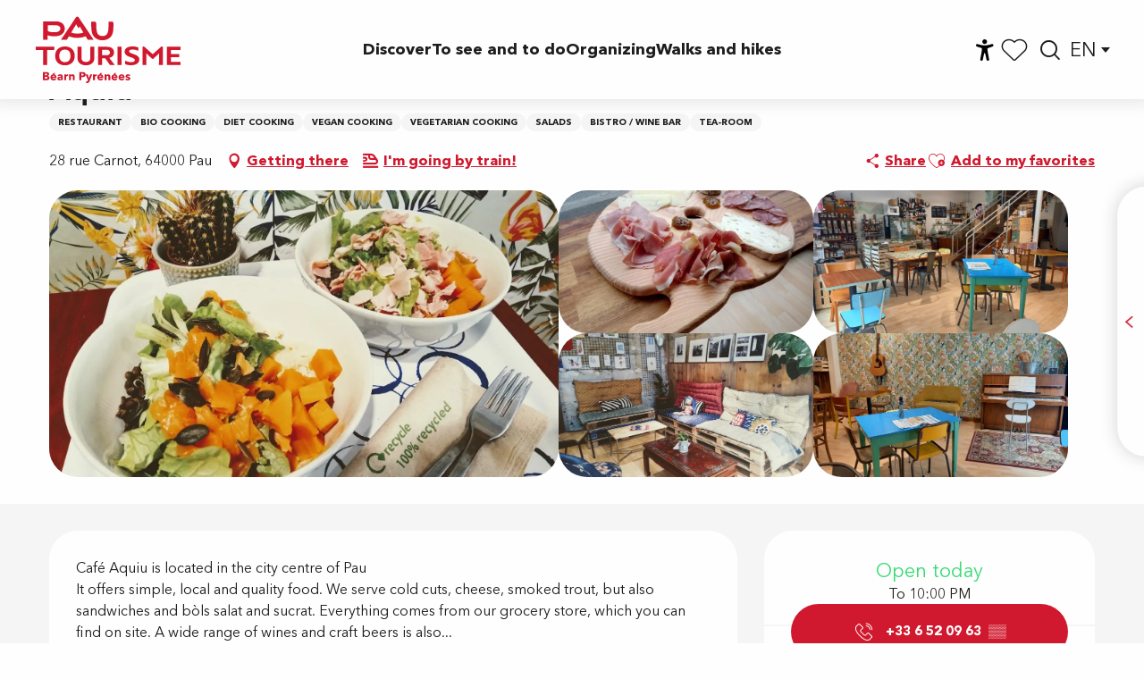

--- FILE ---
content_type: text/html; charset=UTF-8
request_url: https://en.tourismepau.com/offers/aquiu-pau-en-4904351/
body_size: 43240
content:
<!doctype html>
<html class="no-js" lang="en-GB"><head><script type="importmap">{"imports":{"jquery":"https:\/\/woody.cloudly.space\/app\/themes\/woody-theme\/src\/lib\/custom\/jquery@3.7.1.min.mjs","highcharts":"https:\/\/woody.cloudly.space\/app\/dist\/pau\/addons\/woody-library\/static\/lib\/highcharts-12.1.2\/code\/es-modules\/masters\/highcharts.src.js","woody_library_filter":"https:\/\/woody.cloudly.space\/app\/dist\/pau\/addons\/woody-library\/js\/filter.3dd4b7bece.js","woody_library_woody_component":"https:\/\/woody.cloudly.space\/app\/dist\/pau\/addons\/woody-library\/js\/modules\/components\/woody-component.f868fc8be0.mjs","woody_library_woody_controller":"https:\/\/woody.cloudly.space\/app\/dist\/pau\/addons\/woody-library\/js\/modules\/controllers\/woody-controller.2db0174bdc.mjs","woody_library_summary_map_manager":"https:\/\/woody.cloudly.space\/app\/dist\/pau\/addons\/woody-library\/js\/modules\/managers\/summary\/summary-map-manager.84afb4d49a.mjs","woody_library_summary_accordion_manager":"https:\/\/woody.cloudly.space\/app\/dist\/pau\/addons\/woody-library\/js\/modules\/managers\/summary\/summary-accordion-manager.9b68213f2a.mjs","woody_library_interactive_svg_component":"https:\/\/woody.cloudly.space\/app\/dist\/pau\/addons\/woody-library\/js\/modules\/components\/interactive-svg\/interactive-svg-component.88c1dab784.mjs","woody_library_card_uniq_component":"https:\/\/woody.cloudly.space\/app\/dist\/pau\/addons\/woody-library\/js\/modules\/components\/card\/card-uniq-component.c74c472f73.mjs","woody_library_card_toggler_component":"https:\/\/woody.cloudly.space\/app\/dist\/pau\/addons\/woody-library\/js\/modules\/components\/card\/card-toggler-component.077fbca673.mjs","woody_library_card_slider_component":"https:\/\/woody.cloudly.space\/app\/dist\/pau\/addons\/woody-library\/js\/modules\/components\/card\/card-slider-component.1fcbe821ee.mjs","woody_library_card_map_slider_component":"https:\/\/woody.cloudly.space\/app\/dist\/pau\/addons\/woody-library\/js\/modules\/components\/card\/card-map-slider-component.mjs","woody_library_card_map_manager":"https:\/\/woody.cloudly.space\/app\/dist\/pau\/addons\/woody-library\/js\/modules\/managers\/card\/card-map-manager.aa96fe0af2.mjs","woody_library_summary_controller":"https:\/\/woody.cloudly.space\/app\/dist\/pau\/addons\/woody-library\/js\/modules\/controllers\/summary\/summary-controller.56dc30afe7.mjs","woody_library_focus_controller":"https:\/\/woody.cloudly.space\/app\/dist\/pau\/addons\/woody-library\/js\/modules\/controllers\/focus\/focus-controller.779736d3ae.mjs","woody_library_focus_map_controller":"https:\/\/woody.cloudly.space\/app\/dist\/pau\/addons\/woody-library\/js\/modules\/controllers\/focus\/focus-map-controller.fa756137c4.mjs","woody_library_focus_svg_controller":"https:\/\/woody.cloudly.space\/app\/dist\/pau\/addons\/woody-library\/js\/modules\/controllers\/focus\/focus-svg-controller.e0e66f5917.mjs","woody_library_get_there_link_component":"https:\/\/woody.cloudly.space\/app\/dist\/pau\/addons\/woody-library\/js\/modules\/components\/get-there\/get-there-link-component.236c7b036d.mjs","woody_library_reveal_component":"https:\/\/woody.cloudly.space\/app\/dist\/pau\/addons\/woody-library\/js\/modules\/components\/reveal\/reveal-component.ae2427d122.mjs","woody_addon_touristicmaps_utils":"https:\/\/woody.cloudly.space\/app\/dist\/pau\/addons\/woody-addon-touristicmaps\/js\/utils\/woody-addon-touristicmaps-utils.7b4d5b3788.mjs","woody_addon_touristicmaps_map_manager":"https:\/\/woody.cloudly.space\/app\/dist\/pau\/addons\/woody-addon-touristicmaps\/js\/managers\/woody-addon-touristicmaps-map-manager.25def4f386.mjs","woody_addon_touristicmaps_map_component":"https:\/\/woody.cloudly.space\/app\/dist\/pau\/addons\/woody-addon-touristicmaps\/js\/components\/woody-addon-touristicmaps-map-component.3be29cb99e.mjs","woody_addon_touristicmaps_map_control":"https:\/\/woody.cloudly.space\/app\/dist\/pau\/addons\/woody-addon-touristicmaps\/js\/controls\/woody-addon-touristicmaps-map-control.3ad63029a2.mjs","woody_addon_touristicmaps_center_france_map_control":"https:\/\/woody.cloudly.space\/app\/dist\/pau\/addons\/woody-addon-touristicmaps\/js\/controls\/woody-addon-touristicmaps-center-france-map-control.bfd154a095.mjs","woody_addon_touristicmaps_search_city_map_control":"https:\/\/woody.cloudly.space\/app\/dist\/pau\/addons\/woody-addon-touristicmaps\/js\/controls\/woody-addon-touristicmaps-search-city-map-control.c837cfe0f5.mjs","woody_scrollytelling_controller":"https:\/\/woody.cloudly.space\/app\/dist\/pau\/addons\/woody-addon-scrollytelling\/js\/controllers\/woody-scrollytelling-controller.b0b3becd69.mjs","woody_scrollytelling_menu_controller":"https:\/\/woody.cloudly.space\/app\/dist\/pau\/addons\/woody-addon-scrollytelling\/js\/controllers\/woody-scrollytelling-menu-controller.50cfce8b7a.mjs","woody_scrollytelling_group_controller":"https:\/\/woody.cloudly.space\/app\/dist\/pau\/addons\/woody-addon-scrollytelling\/js\/controllers\/woody-scrollytelling-group-controller.893fc29d3a.mjs","woody_hawwwai_itinerary_elevation_chart_component":"https:\/\/woody.cloudly.space\/app\/dist\/pau\/addons\/woody-addon-hawwwai\/js\/components\/woody-hawwwai-itinerary-elevation-chart-component.1b7e9b6c9a.mjs","woody_hawwwai_itinerary_reveal_controller":"https:\/\/woody.cloudly.space\/app\/dist\/pau\/addons\/woody-addon-hawwwai\/js\/controllers\/woody-hawwwai-itinerary-reveal-controller.2d8a9d49dc.mjs","woody_hawwwai_itinerary_reveal_toggler_controller":"https:\/\/woody.cloudly.space\/app\/dist\/pau\/addons\/woody-addon-hawwwai\/js\/controllers\/woody-hawwwai-itinerary-reveal-toggler-controller.26149551a6.mjs","woody_hawwwai_itinerary_pois_controller":"https:\/\/woody.cloudly.space\/app\/dist\/pau\/addons\/woody-addon-hawwwai\/js\/controllers\/woody-hawwwai-itinerary-pois-controller.2dce389938.mjs","woody_lib_utils":"https:\/\/woody.cloudly.space\/app\/dist\/pau\/addons\/woody-lib-utils\/js\/woody-lib-utils.93266841fa.mjs","woody_addon_search_engine_component":"https:\/\/woody.cloudly.space\/app\/dist\/pau\/addons\/woody-addon-search\/js\/components\/woody-addon-search-engine-component.dc802f6a63.mjs","woody_addon_search_main":"https:\/\/woody.cloudly.space\/app\/dist\/pau\/addons\/woody-addon-search\/js\/woody-addon-search-main.6ea2fe98ba.mjs","woody_addon_search_engine_input_component":"https:\/\/woody.cloudly.space\/app\/dist\/pau\/addons\/woody-addon-search\/js\/components\/woody-addon-search-engine-input-component.1e6a90e877.mjs","woody_addon_search_engine_input_dropdown_component":"https:\/\/woody.cloudly.space\/app\/dist\/pau\/addons\/woody-addon-search\/js\/components\/woody-addon-search-engine-input-dropdown-component.c7e89a83ab.mjs","woody_addon_search_engine_filters_component":"https:\/\/woody.cloudly.space\/app\/dist\/pau\/addons\/woody-addon-search\/js\/components\/woody-addon-search-engine-filters-component.cc5fa80115.mjs","woody_addon_search_engine_results_component":"https:\/\/woody.cloudly.space\/app\/dist\/pau\/addons\/woody-addon-search\/js\/components\/woody-addon-search-engine-results-component.7fe4b9df50.mjs","woody_addon_search_data_controller":"https:\/\/woody.cloudly.space\/app\/dist\/pau\/addons\/woody-addon-search\/js\/controllers\/woody-addon-search-data-controller.a95f731a76.mjs","fuse.js":"https:\/\/woody.cloudly.space\/app\/dist\/pau\/addons\/woody-addon-search\/static\/js\/fuse-v6.4.1\/fuse.esm.min.js","woody_addon_devtools_main":"https:\/\/woody.cloudly.space\/app\/dist\/pau\/addons\/woody-addon-devtools\/js\/woody-addon-devtools-main.5ef617cfdb.mjs","woody_addon_devtools_tools":"https:\/\/woody.cloudly.space\/app\/dist\/pau\/addons\/woody-addon-devtools\/js\/woody-addon-devtools-tools.54d58a68c5.mjs","woody_addon_devtools_color_palette":"https:\/\/woody.cloudly.space\/app\/dist\/pau\/addons\/woody-addon-devtools\/js\/woody-addon-devtools-color-palette.a8a41da40b.mjs","woody_addon_devtools_style_shift":"https:\/\/woody.cloudly.space\/app\/dist\/pau\/addons\/woody-addon-devtools\/js\/woody-addon-devtools-style-shift.c4f6081742.mjs","woody_addon_devtools_fake_touristic_sheet":"https:\/\/woody.cloudly.space\/app\/dist\/pau\/addons\/woody-addon-devtools\/js\/woody-addon-devtools-fake-touristic-sheet.2cb516cd17.mjs","woody_addon_circuits_component":"https:\/\/woody.cloudly.space\/app\/dist\/pau\/addons\/woody-addon-circuits\/js\/components\/woody-addon-circuits-component.4a6e8f9880.mjs","woody_addon_circuits_day_component":"https:\/\/woody.cloudly.space\/app\/dist\/pau\/addons\/woody-addon-circuits\/js\/components\/woody-addon-circuits-day-component.1b03859ec2.mjs","woody_addon_circuits_day_map_manager":"https:\/\/woody.cloudly.space\/app\/dist\/pau\/addons\/woody-addon-circuits\/js\/managers\/woody-addon-circuits-day-map-manager.b4b2246a61.mjs","woody_addon_sncfconnect_sheet":"https:\/\/woody.cloudly.space\/app\/dist\/pau\/addons\/woody-addon-sncfconnect\/js\/woody-addon-sncfconnect-sheet.edd7575589.mjs","woody_addon_campaigns_blocks":"https:\/\/woody.cloudly.space\/app\/dist\/pau\/addons\/woody-addon-claims\/js\/woody-addon-campaigns-blocks.cd7b0fdfb1.mjs","woody_addon_claims_blocks":"https:\/\/woody.cloudly.space\/app\/dist\/pau\/addons\/woody-addon-claims\/js\/woody-addon-claims-blocks.d6b0ec349c.mjs","woody_addon_favorites_tools":"https:\/\/woody.cloudly.space\/app\/dist\/pau\/addons\/woody-addon-favorites\/js\/woody-addon-favorites-tools.493a0ea33a.mjs","woody_addon_favorites_btn":"https:\/\/woody.cloudly.space\/app\/dist\/pau\/addons\/woody-addon-favorites\/js\/woody-addon-favorites-btn.371d024552.mjs","woody_addon_favorites_cart":"https:\/\/woody.cloudly.space\/app\/dist\/pau\/addons\/woody-addon-favorites\/js\/woody-addon-favorites-cart.76fc575ef3.mjs","woody_addon_favorites_sections":"https:\/\/woody.cloudly.space\/app\/dist\/pau\/addons\/woody-addon-favorites\/js\/woody-addon-favorites-sections.3c8fc8f133.mjs","woody_addon_youbook_main":"https:\/\/woody.cloudly.space\/app\/dist\/pau\/addons\/woody-addon-youbook\/js\/woody-addon-youbook-main.f065f4024d.mjs"}}</script><title>Aquiu (Pau) | Pau Pyrénées Tourisme</title><script>window.globals={"ancestors":{"chapter1":"Offres SIT","chapter2":"RES - Aquiu (Pau) 4904351","chapter3":null},"current_lang":"en","current_locale":"en","current_locale_region":"en_GB","env":"prod","languages":["fr","en","es"],"post_id":8556,"post_image":"https:\/\/api.cloudly.space\/resize\/crop\/1200\/627\/60\/aHR0cHM6Ly9jZHQ0MC5tZWRpYS50b3VyaW5zb2Z0LmV1L3VwbG9hZC9hcXVpdS1wbGF0LmpwZw==\/image.jpg","post_title":"RES - Aquiu (Pau) 4904351","post_type":"touristic_sheet","post_modified":"2026-01-10 09:17:08+01:00","sheet_id":4904351,"site_key":"pau","tags":{"places":[],"seasons":[],"themes":[],"targets":[]},"woody_options_pages":{"search_url":14282,"weather_url":14284,"favorites_url":14280},"search":{"api":{"uri":"https:\/\/api.tourism-system.com\/v2\/woody\/search\/en\/v2","args":{"size":15,"threshold":0.5}}},"tmaps":{"url_api":"https:\/\/api.touristicmaps.com\/lib\/mod.mjs","url_api_lazy":"https:\/\/api.touristicmaps.com\/lib\/lazy.mjs"},"hawwwai":{"sheet_options":{"nearby_distance_max":"10000"}},"sncfconnect":{"publisher":"raccourciagency","name":"pau","date":"202406"},"youbook":{"front_api_key":"YouBOOKPau0a5JCaOmxTXkIulUrum5oLwBIUQf3A98s5Kn1eHAZykXfJUjmBEpzT"}}</script><script>(function(e){e.eskalad=e.eskalad?e.eskalad:[],e.eskalad.product="woody",e.eskalad.site_key=e.globals.site_key!==void 0?e.globals.site_key:"empty",e.eskalad.timestamp=l("eskalad_timestamp"),e.eskalad.timestamp==null&&(e.eskalad.timestamp=Math.floor(Date.now()/1e3),s("eskalad_timestamp",e.eskalad.timestamp)),e.eskalad.cid=l("eskalad_cid"),e.eskalad.cid==null&&e.eskalad.timestamp!==void 0&&(e.eskalad.cid=e.eskalad.timestamp,c()),e.eskalad.ga_consent=!0;function c(){e.eskalad.cid.toString().search("\\.")<=0&&fetch("/api/clientid").then(a=>a.json()).then(a=>{a.cid!==void 0&&(e.eskalad.cid=a.cid+"."+e.eskalad.cid,s("eskalad_cid",e.eskalad.cid))}).catch(function(a){console.error("Eskalad fetch: "+a.message)})}function l(a){if(e.localStorage!==void 0&&e.localStorage)try{let t=e.localStorage.getItem(a);return t=t==null||isNaN(t)||t==null||t==""?void 0:t,t}catch(t){console.error(["[ESKALAD]",t])}}function s(a,t){if(e.localStorage!==void 0&&e.localStorage)try{e.localStorage.removeItem(a),e.localStorage.setItem(a,t)}catch(d){console.error(["[ESKALAD]",d])}}})(window);
</script><script src="https://cache.consentframework.com/js/pa/32284/c/Ux0JC/stub" referrerpolicy="origin" charset="utf-8"></script><script src="https://choices.consentframework.com/js/pa/32284/c/Ux0JC/cmp" referrerpolicy="origin" charset="utf-8" async></script><script>document.addEventListener("DOMContentLoaded",function(){document.querySelectorAll("a[href='#consentframework'],a[href='#cmp']").forEach(function(e){e.removeAttribute("target");e.setAttribute("href","javascript:window.Sddan.cmp.displayUI();")})});</script><link rel="preconnect" href="https://cache.consentframework.com" crossorigin><link rel="preconnect" href="https://choices.consentframework.com" crossorigin><link rel="preconnect" href="https://fonts.gstatic.com" crossorigin><link rel="preconnect" href="https://fonts.googleapis.com" crossorigin><link rel="preconnect" href="https://www.googletagmanager.com" crossorigin><link rel="preconnect" href="https://woody.cloudly.space" crossorigin><link rel="preconnect" href="https://api.cloudly.space" crossorigin><script>(function(n,t,i,r){var u=new RegExp("(?:; )?"+r+"=([^;]*);?"),f=u.test(document.cookie)?decodeURIComponent(RegExp.$1):null;n[i]=n[i]||[];n[i].push({tourinsoft:{structure:"4-18-",syndication:"2-188-102373-",offre:"31-RESAQU064V5B5D17-",user:f,trackingId:"UA-41461223-1"}})})(window,document,"dataLayerTSF","_ga")</script><script data-cmp-extra-vendor="8" data-cmp-purposes="1,9" data-cmp-extra-vendor-li="8" data-cmp-purposes-li="8,10" data-cmp-src="https://woody.cloudly.space/app/dist/pau/addons/woody-addon-hawwwai/js/tourinsoft-gtm.9ee9e2a757.js"></script><script>window.dataLayer=window.dataLayer?window.dataLayer:[];window.dataLayer.push({"event":"globals","data":{"env":"prod","site_key":"pau","page":{"id_page":8556,"name":"RES &#8211; Aquiu (Pau) #4904351","page_type":"touristic_sheet","tags":{"places":[],"seasons":[],"themes":[],"targets":[]}},"lang":"en","sheet":{"id_sheet":4904351,"id_sit":"PAU-RESAQU064V5B5D17","id_reservation":null,"name":"Aquiu - Pau","type":"Restauration","bordereau":"RES","city":"Pau"}}});</script><script>(function(w,d,s,l,i) { w[l]=w[l]||[]; w[l].push({ 'gtm.start': new Date().getTime(),event: 'gtm.js' }); var f=d.getElementsByTagName(s)[0], j=d.createElement(s),dl=l!='dataLayer'? '&l='+l:''; j.async=true; j.src='https://www.googletagmanager.com/gtm.js?id='+i+dl; f.parentNode.insertBefore(j,f); })(window,document,'script','dataLayer','GTM-N56PVP4N');</script><link rel="canonical" href="https://en.tourismepau.com/offers/aquiu-pau-en-4904351/"/><meta charset="UTF-8"/><meta http-equiv="X-UA-Compatible" content="IE=edge"/><meta name="generator" content="Raccourci Agency - WP"/><meta name="viewport" content="width=device-width,initial-scale=1"/><meta name="robots" content="max-snippet:-1, max-image-preview:large, max-video-preview:-1"/><meta property="og:type" content="website"/><meta property="og:url" content="https://en.tourismepau.com/offers/aquiu-pau-en-4904351/"/><meta name="twitter:card" content="summary"/><meta property="og:site_name" content="Pau Pyrénées Tourisme"/><meta property="og:locale" content="en_GB"/><meta property="og:locale:alternate" content="fr_FR"/><meta property="og:locale:alternate" content="es_ES"/><meta name="description" property="og:description" content="Café Aquiu is located in the city centre of Pau
It offers simple, local and quality food. We serve cold cuts, cheese, smoked trout, but also sandwiches and bòls salat and sucrat. Everything comes from our grocery store, which you can find on site. A wide range of wines and craft beers is also available. In a warm and friendly atmosphere, you will feel a bit like at home. At Aquiu, you can come and eat, but also talk, listen to a concert (on Fridays), take part in a café philo, discover the good products of the local and responsible grocery store and even find some clothes at the second-hand store."/><meta property="og:title" content="Aquiu - Pau"/><meta name="twitter:title" content="Aquiu - Pau"/><meta name="twitter:description" content="Café Aquiu is located in the city centre of Pau
It offers simple, local and quality food. We serve cold cuts, cheese, smoked trout, but also sandwiches and bòls salat and sucrat. Everything comes from our grocery store, which you can find on site. A wide range of wines and craft beers is also available. In a warm and friendly atmosphere, you will feel a bit like at home. At Aquiu, you can come and eat, but also talk, listen to a concert (on Fridays), take part in a café philo, discover the good products of the local and responsible grocery store and even find some clothes at the second-hand store."/><meta name="format-detection" content="telephone=no"/><meta property="og:image" content="https://api.cloudly.space/resize/crop/1200/627/60/aHR0cHM6Ly9jZHQ0MC5tZWRpYS50b3VyaW5zb2Z0LmV1L3VwbG9hZC9hcXVpdS1wbGF0LmpwZw==/image.jpg"/><meta name="twitter:image" content="https://api.cloudly.space/resize/crop/1024/512/60/aHR0cHM6Ly9jZHQ0MC5tZWRpYS50b3VyaW5zb2Z0LmV1L3VwbG9hZC9hcXVpdS1wbGF0LmpwZw==/image.jpg"/><meta name="thumbnail" content="https://api.cloudly.space/resize/crop/1200/1200/60/aHR0cHM6Ly9jZHQ0MC5tZWRpYS50b3VyaW5zb2Z0LmV1L3VwbG9hZC9hcXVpdS1wbGF0LmpwZw==/image.jpg"/><script type="application/ld+json" class="woody-schema-graph">{"@context":"https:\/\/schema.org","@graph":[{"@type":"WebSite","url":"https:\/\/en.tourismepau.com","name":"Pau Pyr\u00e9n\u00e9es Tourisme","description":"Bienvenue \u00e0 Pau ! Un point de vue unique sur les Pyr\u00e9n\u00e9es pour respirer, bouger, se cultiver, profiter de la belle vie et partager de beaux moments.","potentialAction":[{"@type":"SearchAction","target":"https:\/\/en.tourismepau.com\/search\/?query={search_term_string}","query-input":"required name=search_term_string"}]},{"@type":"WebPage","url":"https:\/\/en.tourismepau.com\/offers\/aquiu-pau-en-4904351\/","headline":"RES \u2013 Aquiu (Pau) #4904351 | Pau Pyr\u00e9n\u00e9es Tourisme","inLanguage":"en-GB","datePublished":"2026-01-10 08:17:08","dateModified":"2026-01-10 08:17:08","description":"Caf\u00e9 Aquiu is located in the city centre of Pau\nIt offers simple, local and quality food. We serve cold cuts, cheese, smoked trout, but also sandwiches and b\u00f2ls salat and sucrat. Everything comes from our grocery store, which you can find on site. A wide range of wines and craft beers is also available. In a warm and friendly atmosphere, you will feel a bit like at home. At Aquiu, you can come and eat, but also talk, listen to a concert (on Fridays), take part in a caf\u00e9 philo, discover the good products of the local and responsible grocery store and even find some clothes at the second-hand store."},{"@type":"Restaurant","name":"Aquiu","description":"Caf\u00e9 Aquiu is located in the city centre of Pau\nIt offers simple, local and quality food. We serve cold cuts, cheese, smoked trout, but also sandwiches and b\u00f2ls salat and sucrat. Everything comes from our grocery store, which you can find on site. A wide range of wines and craft beers is also available. In a warm and friendly atmosphere, you will feel a bit like at home. At Aquiu, you can come and eat, but also talk, listen to a concert (on Fridays), take part in a caf\u00e9 philo, discover the good products of the local and responsible grocery store and even find some clothes at the second-hand store.","url":"https:\/\/en.tourismepau.com\/offers\/aquiu-pau-en-4904351\/","geo":{"@type":"GeoCoordinates","latitude":"43.3013650","longitude":"-0.3692082"},"address":{"@type":"PostalAddress","streetAddress":"28 rue Carnot","addressLocality":"PAU","postalCode":"64000","addressCountry":"FRANCE"},"location":{"@type":"Place","name":"Address","address":{"@type":"PostalAddress","streetAddress":"28 rue Carnot","addressLocality":"PAU","postalCode":"64000","addressCountry":"FRANCE"},"geo":{"@type":"GeoCoordinates","latitude":"43.3013650","longitude":"-0.3692082"}},"paymentAccepted":"Payment cards, Cash","telephone":["+33 6 52 09 63 30"],"image":["https:\/\/cdt40.media.tourinsoft.eu\/upload\/aquiu-plat.jpg","https:\/\/cdt40.media.tourinsoft.eu\/upload\/aquiu-2.jpg","https:\/\/cdt40.media.tourinsoft.eu\/upload\/aquiu-salle.jpg","https:\/\/cdt40.media.tourinsoft.eu\/upload\/aquiu-salle-3.jpg","https:\/\/cdt40.media.tourinsoft.eu\/upload\/aquiu-salle-2.jpg"]}]}</script><style>img:is([sizes="auto" i], [sizes^="auto," i]) { contain-intrinsic-size: 3000px 1500px }</style><link rel="alternate" href="https://www.tourismepau.com/offres/aquiu-pau-fr-4904351/" hreflang="fr" /><link rel="alternate" href="https://en.tourismepau.com/offers/aquiu-pau-en-4904351/" hreflang="en" /><link rel="alternate" href="https://es.tourismepau.com/ofertas/aquiu-pau-es-4904351/" hreflang="es" /><script>
window._wpemojiSettings = {"baseUrl":"https:\/\/s.w.org\/images\/core\/emoji\/16.0.1\/72x72\/","ext":".png","svgUrl":"https:\/\/s.w.org\/images\/core\/emoji\/16.0.1\/svg\/","svgExt":".svg","source":{"concatemoji":"https:\/\/en.tourismepau.com\/wp\/wp-includes\/js\/wp-emoji-release.min.js?ver=6.8.2"}};
/*! This file is auto-generated */
!function(s,n){var o,i,e;function c(e){try{var t={supportTests:e,timestamp:(new Date).valueOf()};sessionStorage.setItem(o,JSON.stringify(t))}catch(e){}}function p(e,t,n){e.clearRect(0,0,e.canvas.width,e.canvas.height),e.fillText(t,0,0);var t=new Uint32Array(e.getImageData(0,0,e.canvas.width,e.canvas.height).data),a=(e.clearRect(0,0,e.canvas.width,e.canvas.height),e.fillText(n,0,0),new Uint32Array(e.getImageData(0,0,e.canvas.width,e.canvas.height).data));return t.every(function(e,t){return e===a[t]})}function u(e,t){e.clearRect(0,0,e.canvas.width,e.canvas.height),e.fillText(t,0,0);for(var n=e.getImageData(16,16,1,1),a=0;a<n.data.length;a++)if(0!==n.data[a])return!1;return!0}function f(e,t,n,a){switch(t){case"flag":return n(e,"\ud83c\udff3\ufe0f\u200d\u26a7\ufe0f","\ud83c\udff3\ufe0f\u200b\u26a7\ufe0f")?!1:!n(e,"\ud83c\udde8\ud83c\uddf6","\ud83c\udde8\u200b\ud83c\uddf6")&&!n(e,"\ud83c\udff4\udb40\udc67\udb40\udc62\udb40\udc65\udb40\udc6e\udb40\udc67\udb40\udc7f","\ud83c\udff4\u200b\udb40\udc67\u200b\udb40\udc62\u200b\udb40\udc65\u200b\udb40\udc6e\u200b\udb40\udc67\u200b\udb40\udc7f");case"emoji":return!a(e,"\ud83e\udedf")}return!1}function g(e,t,n,a){var r="undefined"!=typeof WorkerGlobalScope&&self instanceof WorkerGlobalScope?new OffscreenCanvas(300,150):s.createElement("canvas"),o=r.getContext("2d",{willReadFrequently:!0}),i=(o.textBaseline="top",o.font="600 32px Arial",{});return e.forEach(function(e){i[e]=t(o,e,n,a)}),i}function t(e){var t=s.createElement("script");t.src=e,t.defer=!0,s.head.appendChild(t)}"undefined"!=typeof Promise&&(o="wpEmojiSettingsSupports",i=["flag","emoji"],n.supports={everything:!0,everythingExceptFlag:!0},e=new Promise(function(e){s.addEventListener("DOMContentLoaded",e,{once:!0})}),new Promise(function(t){var n=function(){try{var e=JSON.parse(sessionStorage.getItem(o));if("object"==typeof e&&"number"==typeof e.timestamp&&(new Date).valueOf()<e.timestamp+604800&&"object"==typeof e.supportTests)return e.supportTests}catch(e){}return null}();if(!n){if("undefined"!=typeof Worker&&"undefined"!=typeof OffscreenCanvas&&"undefined"!=typeof URL&&URL.createObjectURL&&"undefined"!=typeof Blob)try{var e="postMessage("+g.toString()+"("+[JSON.stringify(i),f.toString(),p.toString(),u.toString()].join(",")+"));",a=new Blob([e],{type:"text/javascript"}),r=new Worker(URL.createObjectURL(a),{name:"wpTestEmojiSupports"});return void(r.onmessage=function(e){c(n=e.data),r.terminate(),t(n)})}catch(e){}c(n=g(i,f,p,u))}t(n)}).then(function(e){for(var t in e)n.supports[t]=e[t],n.supports.everything=n.supports.everything&&n.supports[t],"flag"!==t&&(n.supports.everythingExceptFlag=n.supports.everythingExceptFlag&&n.supports[t]);n.supports.everythingExceptFlag=n.supports.everythingExceptFlag&&!n.supports.flag,n.DOMReady=!1,n.readyCallback=function(){n.DOMReady=!0}}).then(function(){return e}).then(function(){var e;n.supports.everything||(n.readyCallback(),(e=n.source||{}).concatemoji?t(e.concatemoji):e.wpemoji&&e.twemoji&&(t(e.twemoji),t(e.wpemoji)))}))}((window,document),window._wpemojiSettings);
</script><link rel='preload' as='style' onload='this.onload=null;this.rel="stylesheet"' id='addon-search-stylesheet-css' href='https://woody.cloudly.space/app/dist/pau/addons/woody-addon-search/css/woody-addon-search.3c0e3d2c84.css?ver=3.1.31' media='screen' /><noscript><link rel='stylesheet' id='addon-search-stylesheet-css' href='https://woody.cloudly.space/app/dist/pau/addons/woody-addon-search/css/woody-addon-search.3c0e3d2c84.css?ver=3.1.31' media='screen' /></noscript><link rel='preload' as='style' onload='this.onload=null;this.rel="stylesheet"' id='addon-touristicmaps-stylesheet-css' href='https://woody.cloudly.space/app/dist/pau/addons/woody-addon-touristicmaps/css/woody-addon-touristicmaps.42aea2a6d2.css?ver=2.0.19' media='all' /><noscript><link rel='stylesheet' id='addon-touristicmaps-stylesheet-css' href='https://woody.cloudly.space/app/dist/pau/addons/woody-addon-touristicmaps/css/woody-addon-touristicmaps.42aea2a6d2.css?ver=2.0.19' media='all' /></noscript><link rel='stylesheet' id='access-config-stylesheet-css' href='https://woody.cloudly.space/app/dist/pau/addons/woody-addon-accessibility/css/accessconfig.8a6ef5d070.css?ver=1.0.11' media='all' /><link rel='preload' as='style' onload='this.onload=null;this.rel="stylesheet"' id='addon-scrollytelling-stylesheet-css' href='https://woody.cloudly.space/app/dist/pau/addons/woody-addon-scrollytelling/css/woody-addon-scrollytelling.ee9d3e51fb.css?ver=1.0.32' media='all' /><noscript><link rel='stylesheet' id='addon-scrollytelling-stylesheet-css' href='https://woody.cloudly.space/app/dist/pau/addons/woody-addon-scrollytelling/css/woody-addon-scrollytelling.ee9d3e51fb.css?ver=1.0.32' media='all' /></noscript><link rel='preload' as='style' onload='this.onload=null;this.rel="stylesheet"' id='addon-hawwwai-stylesheet-css' href='https://woody.cloudly.space/app/dist/pau/addons/woody-addon-hawwwai/css/front/woody-addon-hawwwai.ebf78ef83d.css?ver=3.4.104' media='all' /><noscript><link rel='stylesheet' id='addon-hawwwai-stylesheet-css' href='https://woody.cloudly.space/app/dist/pau/addons/woody-addon-hawwwai/css/front/woody-addon-hawwwai.ebf78ef83d.css?ver=3.4.104' media='all' /></noscript><link rel='preload' as='style' onload='this.onload=null;this.rel="stylesheet"' id='addon-hawwwai-stylesheet-iti-css' href='https://woody.cloudly.space/app/dist/pau/addons/woody-addon-hawwwai/css/front/woody-addon-hawwwai-iti.551a3c1b6d.css?ver=3.4.104' media='all' /><noscript><link rel='stylesheet' id='addon-hawwwai-stylesheet-iti-css' href='https://woody.cloudly.space/app/dist/pau/addons/woody-addon-hawwwai/css/front/woody-addon-hawwwai-iti.551a3c1b6d.css?ver=3.4.104' media='all' /></noscript><link rel='preload' as='style' onload='this.onload=null;this.rel="stylesheet"' id='addon-campaigns-stylesheet-css' href='https://woody.cloudly.space/app/dist/pau/addons/woody-addon-claims/css/woody-addon-campaigns.1a1f82fdef.css' media='all' /><noscript><link rel='stylesheet' id='addon-campaigns-stylesheet-css' href='https://woody.cloudly.space/app/dist/pau/addons/woody-addon-claims/css/woody-addon-campaigns.1a1f82fdef.css' media='all' /></noscript><link rel='preload' as='style' onload='this.onload=null;this.rel="stylesheet"' id='addon-youbook-css-css' href='https://woody.cloudly.space/app/dist/pau/addons/woody-addon-youbook/css/woody-addon-youbook.d6f0bdd360.css?ver=6.8.2' media='all' /><noscript><link rel='stylesheet' id='addon-youbook-css-css' href='https://woody.cloudly.space/app/dist/pau/addons/woody-addon-youbook/css/woody-addon-youbook.d6f0bdd360.css?ver=6.8.2' media='all' /></noscript><link rel='stylesheet' id='swiper-style-main-css' href='https://woody.cloudly.space/app/dist/pau/static/swiper/swiper-bundle.css' media='screen' /><link rel='stylesheet' id='main-stylesheet-chunk-0-css' href='https://woody.cloudly.space/app/dist/pau/css/main_chunk_1.63d13f3744.css' media='screen' /><link rel='stylesheet' id='main-stylesheet-chunk-1-css' href='https://woody.cloudly.space/app/dist/pau/css/main_chunk_2.5477f33988.css' media='screen' /><link rel='stylesheet' id='main-stylesheet-chunk-2-css' href='https://woody.cloudly.space/app/dist/pau/css/main_chunk_3.8f252dbb84.css' media='screen' /><link rel='preload' as='style' onload='this.onload=null;this.rel="stylesheet"' id='wicon-stylesheet-css' href='https://woody.cloudly.space/app/dist/pau/css/wicon.5808431f31.css' media='screen' /><noscript><link rel='stylesheet' id='wicon-stylesheet-css' href='https://woody.cloudly.space/app/dist/pau/css/wicon.5808431f31.css' media='screen' /></noscript><link rel='stylesheet' id='print-stylesheet-css' href='https://woody.cloudly.space/app/dist/pau/css/print.f6f47df82d.css' media='print' /><script defer src="https://woody.cloudly.space/app/dist/pau/addons/woody-addon-search/js/woody-addon-search.3155b7e4dc.js?ver=3.1.31" id="addon-search-javascripts-js"></script><script defer src="https://woody.cloudly.space/app/themes/woody-theme/src/js/static/obf.min.js?ver=2.3.165" id="obf-js"></script><script defer src="https://woody.cloudly.space/app/dist/pau/addons/woody-addon-eskalad/js/events/eskalad.c2bde38840.js?ver=6.3.3" id="woody-addon-eskalad-js"></script><script defer src="https://woody.cloudly.space/app/dist/pau/addons/woody-addon-eskalad/js/events/eskalad-page.5d2af865c3.js?ver=6.3.3" id="woody-addon-eskalad-page-js"></script><script defer src="https://woody.cloudly.space/app/dist/pau/addons/woody-addon-accessibility/js/accessconfig.e8abd16e72.js?ver=1.0.11" id="access-config-js"></script><script id="jquery-js-before">
window.siteConfig = {"site_key":"pau","login":"public_pau_woody","password":"dc4b4643d641063ae23da86f0915dcb0","token":"ODdjYzZmNGU2Y2M0OlNFSUJEMThGYXhWWEZqeERWMWdIR2c9PTpYRlJYQVFKUUFGWlNWVmNGQ0FGUUFsTlVCd0ZYVzFWU0NBNVNWbElGVmxVPQ==","mapProviderKeys":{"otmKey":"4758387d43c855526e12045704586540382e8760cff515f9857d45866fb4c4e0","gmKey":"AIzaSyAIWyOS5ifngsd2S35IKbgEXXgiSAnEjsw"},"api_url":"https:\/\/api.tourism-system.com","api_render_url":"https:\/\/api.tourism-system.com","current_lang":"en","current_season":null,"languages":["fr","en","es"]};
window.useLeafletLibrary=1;window.DrupalAngularConfig=window.DrupalAngularConfig || {};window.DrupalAngularConfig.mapProviderKeys={"otmKey":"4758387d43c855526e12045704586540382e8760cff515f9857d45866fb4c4e0","gmKey":"AIzaSyAIWyOS5ifngsd2S35IKbgEXXgiSAnEjsw"};
</script><script type="module" src="https://woody.cloudly.space/app/themes/woody-theme/src/lib/custom/jquery@3.7.1.min.mjs" id="jquery-js"></script><script defer src="https://woody.cloudly.space/app/themes/woody-theme/src/lib/custom/moment-with-locales@2.22.2.min.js" id="jsdelivr_moment-js"></script><script id="woody-addon-hawwwai-sheet-js-extra">
var __hw = {"SECTIONS.TOURISM.SHEET.PERIODS.TODAY":"Today","SECTIONS.TOURISM.SHEET.PERIODS.HAPPENING":"Happening","SECTIONS.TOURISM.SHEET.PERIODS.ENDED":"Over","SECTIONS.TOURISM.SHEET.PERIODS.ENDED_FOR_TODAY":"Over for today","SECTIONS.TOURISM.SHEET.PERIODS.FROM_TODAY":"From today ","SECTIONS.TOURISM.SHEET.PERIODS.FROM":"From","SECTIONS.TOURISM.SHEET.PERIODS.UNTIL_TODAY":"until today","SECTIONS.TOURISM.SHEET.PERIODS.TO":"to","SECTIONS.TOURISM.SHEET.PERIODS.UNTIL":"until","SECTIONS.TOURISM.SHEET.PERIODS.UNTIL_LONG":"until","SECTIONS.TOURISM.SHEET.PERIODS.ON":"On","SECTIONS.TOURISM.SHEET.PERIODS.OPENED":"Open","SECTIONS.TOURISM.SHEET.PERIODS.CLOSED":"Closed","SECTIONS.TOURISM.SHEET.PERIODS.CLOSEDFORTODAY":"Closed for today","SECTIONS.TOURISM.SHEET.PERIODS.UNDEFINED":"Unresolved hours","SECTIONS.TOURISM.SHEET.PERIODS.NOW":"Now","GLOBAL.TIMES.TO":"To"};
</script><script type="module" src="https://woody.cloudly.space/app/dist/pau/addons/woody-addon-hawwwai/js/woody-addon-hawwwai-sheet.0c65dc8bba.mjs?ver=3.4.104" id="woody-addon-hawwwai-sheet-js"></script><script type="module" src="https://woody.cloudly.space/app/dist/pau/addons/woody-addon-sncfconnect/js/woody-addon-sncfconnect.d1b379caef.mjs?ver=1.0.7" id="addon-sncfconnect-javascripts-js"></script><script defer src="https://woody.cloudly.space/app/dist/pau/static/swiper/swiper-bundle.min.js?ver=12.0.2" id="jsdelivr_swiper-js"></script><script type="module" src="https://woody.cloudly.space/app/dist/pau/addons/woody-addon-claims/js/woody-addon-claims.094619d2c3.mjs" id="addon-claims-javascripts-js"></script><script type="module" src="https://woody.cloudly.space/app/dist/pau/addons/woody-addon-favorites/js/woody-addon-favorites.c46dfed72b.mjs" id="addon-favorites-javascripts-js"></script><script defer src="https://woody.cloudly.space/app/themes/woody-theme/src/lib/custom/moment-timezone-with-data.min.js" id="jsdelivr_moment_tz-js"></script><script defer src="https://woody.cloudly.space/app/dist/pau/addons/woody-addon-youbook/js/woody-addon-youbook.7cf1373f30.js?ver=3.8.0" id="addon-youbook-script-js"></script><script defer src="https://woody.cloudly.space/app/themes/woody-theme/src/lib/npm/flatpickr/dist/flatpickr.min.js?ver=4.5.7" id="jsdelivr_flatpickr-js"></script><script defer src="https://woody.cloudly.space/app/themes/woody-theme/src/lib/npm/flatpickr/dist/l10n/default.js?ver=4.5.7" id="jsdelivr_flatpickr_l10n-js"></script><script defer src="https://woody.cloudly.space/app/themes/woody-theme/src/lib/custom/nouislider@10.1.0.min.js" id="jsdelivr_nouislider-js"></script><script defer src="https://woody.cloudly.space/app/themes/woody-theme/src/lib/custom/lazysizes@4.1.2.min.js" id="jsdelivr_lazysizes-js"></script><script defer src="https://woody.cloudly.space/app/themes/woody-theme/src/lib/custom/js.cookie@2.2.1.min.js" id="jsdelivr_jscookie-js"></script><script defer src="https://woody.cloudly.space/app/themes/woody-theme/src/lib/custom/rellax@1.10.1.min.js" id="jsdelivr_rellax-js"></script><script defer src="https://woody.cloudly.space/app/themes/woody-theme/src/lib/custom/iframeResizer@4.3.7.min.js?ver=4.3.7" id="jsdelivr_iframeresizer-js"></script><script defer src="https://woody.cloudly.space/app/themes/woody-theme/src/lib/npm/plyr/dist/plyr.min.js?ver=3.6.8" id="jsdelivr_plyr-js"></script><script defer src="https://woody.cloudly.space/wp/wp-includes/js/dist/hooks.min.js?ver=4d63a3d491d11ffd8ac6" id="wp-hooks-js"></script><script defer src="https://woody.cloudly.space/wp/wp-includes/js/dist/i18n.min.js?ver=5e580eb46a90c2b997e6" id="wp-i18n-js"></script><script defer src="https://woody.cloudly.space/app/themes/woody-theme/src/js/static/i18n-ltr.min.js?ver=2.3.165" id="wp-i18n-ltr-js"></script><script id="main-modules-js-extra">
var WoodyMainJsModules = {"jquery":{"path":"https:\/\/en.tourismepau.com\/app\/themes\/woody-theme\/src\/lib\/custom\/jquery@3.7.1.min.mjs"},"highcharts":{"path":"https:\/\/en.tourismepau.com\/app\/dist\/pau\/addons\/woody-library\/static\/lib\/highcharts-12.1.2\/code\/es-modules\/masters\/highcharts.src.js"},"woody_library_filter":{"path":"https:\/\/en.tourismepau.com\/app\/dist\/pau\/addons\/woody-library\/js\/filter.3dd4b7bece.js"},"woody_library_woody_component":{"path":"https:\/\/en.tourismepau.com\/app\/dist\/pau\/addons\/woody-library\/js\/modules\/components\/woody-component.f868fc8be0.mjs"},"woody_library_woody_controller":{"path":"https:\/\/en.tourismepau.com\/app\/dist\/pau\/addons\/woody-library\/js\/modules\/controllers\/woody-controller.2db0174bdc.mjs"},"woody_library_summary_map_manager":{"path":"https:\/\/en.tourismepau.com\/app\/dist\/pau\/addons\/woody-library\/js\/modules\/managers\/summary\/summary-map-manager.84afb4d49a.mjs"},"woody_library_summary_accordion_manager":{"path":"https:\/\/en.tourismepau.com\/app\/dist\/pau\/addons\/woody-library\/js\/modules\/managers\/summary\/summary-accordion-manager.9b68213f2a.mjs"},"woody_library_interactive_svg_component":{"path":"https:\/\/en.tourismepau.com\/app\/dist\/pau\/addons\/woody-library\/js\/modules\/components\/interactive-svg\/interactive-svg-component.88c1dab784.mjs","component":"woody-interactive-svg"},"woody_library_card_uniq_component":{"path":"https:\/\/en.tourismepau.com\/app\/dist\/pau\/addons\/woody-library\/js\/modules\/components\/card\/card-uniq-component.c74c472f73.mjs","component":"woody-card-uniq"},"woody_library_card_toggler_component":{"path":"https:\/\/en.tourismepau.com\/app\/dist\/pau\/addons\/woody-library\/js\/modules\/components\/card\/card-toggler-component.077fbca673.mjs","component":"woody-card-toggler"},"woody_library_card_slider_component":{"path":"https:\/\/en.tourismepau.com\/app\/dist\/pau\/addons\/woody-library\/js\/modules\/components\/card\/card-slider-component.1fcbe821ee.mjs","component":"woody-card-slider"},"woody_library_card_map_slider_component":{"path":"https:\/\/en.tourismepau.com\/app\/dist\/pau\/addons\/woody-library\/js\/modules\/components\/card\/card-map-slider-component.mjs","component":"woody-card-map-slider"},"woody_library_card_map_manager":{"path":"https:\/\/en.tourismepau.com\/app\/dist\/pau\/addons\/woody-library\/js\/modules\/managers\/card\/card-map-manager.aa96fe0af2.mjs"},"woody_library_summary_controller":{"path":"https:\/\/en.tourismepau.com\/app\/dist\/pau\/addons\/woody-library\/js\/modules\/controllers\/summary\/summary-controller.56dc30afe7.mjs","controller":"woody_library_summary_controller"},"woody_library_focus_controller":{"path":"https:\/\/en.tourismepau.com\/app\/dist\/pau\/addons\/woody-library\/js\/modules\/controllers\/focus\/focus-controller.779736d3ae.mjs","controller":"woody_library_focus_controller"},"woody_library_focus_map_controller":{"path":"https:\/\/en.tourismepau.com\/app\/dist\/pau\/addons\/woody-library\/js\/modules\/controllers\/focus\/focus-map-controller.fa756137c4.mjs","controller":"woody_library_focus_map_controller"},"woody_library_focus_svg_controller":{"path":"https:\/\/en.tourismepau.com\/app\/dist\/pau\/addons\/woody-library\/js\/modules\/controllers\/focus\/focus-svg-controller.e0e66f5917.mjs","controller":"woody_library_focus_svg_controller"},"woody_library_get_there_link_component":{"path":"https:\/\/en.tourismepau.com\/app\/dist\/pau\/addons\/woody-library\/js\/modules\/components\/get-there\/get-there-link-component.236c7b036d.mjs","component":"woody-get-there-link"},"woody_library_reveal_component":{"path":"https:\/\/en.tourismepau.com\/app\/dist\/pau\/addons\/woody-library\/js\/modules\/components\/reveal\/reveal-component.ae2427d122.mjs","component":"woody-reveal"},"woody_addon_touristicmaps_utils":{"path":"https:\/\/en.tourismepau.com\/app\/dist\/pau\/addons\/woody-addon-touristicmaps\/js\/utils\/woody-addon-touristicmaps-utils.7b4d5b3788.mjs"},"woody_addon_touristicmaps_map_manager":{"path":"https:\/\/en.tourismepau.com\/app\/dist\/pau\/addons\/woody-addon-touristicmaps\/js\/managers\/woody-addon-touristicmaps-map-manager.25def4f386.mjs"},"woody_addon_touristicmaps_map_component":{"path":"https:\/\/en.tourismepau.com\/app\/dist\/pau\/addons\/woody-addon-touristicmaps\/js\/components\/woody-addon-touristicmaps-map-component.3be29cb99e.mjs","component":"woody-map"},"woody_addon_touristicmaps_map_control":{"path":"https:\/\/en.tourismepau.com\/app\/dist\/pau\/addons\/woody-addon-touristicmaps\/js\/controls\/woody-addon-touristicmaps-map-control.3ad63029a2.mjs"},"woody_addon_touristicmaps_center_france_map_control":{"path":"https:\/\/en.tourismepau.com\/app\/dist\/pau\/addons\/woody-addon-touristicmaps\/js\/controls\/woody-addon-touristicmaps-center-france-map-control.bfd154a095.mjs"},"woody_addon_touristicmaps_search_city_map_control":{"path":"https:\/\/en.tourismepau.com\/app\/dist\/pau\/addons\/woody-addon-touristicmaps\/js\/controls\/woody-addon-touristicmaps-search-city-map-control.c837cfe0f5.mjs"},"woody_scrollytelling_controller":{"path":"https:\/\/en.tourismepau.com\/app\/dist\/pau\/addons\/woody-addon-scrollytelling\/js\/controllers\/woody-scrollytelling-controller.b0b3becd69.mjs","controller":"woody_scrollytelling_controller"},"woody_scrollytelling_menu_controller":{"path":"https:\/\/en.tourismepau.com\/app\/dist\/pau\/addons\/woody-addon-scrollytelling\/js\/controllers\/woody-scrollytelling-menu-controller.50cfce8b7a.mjs","controller":"woody_scrollytelling_menu_controller"},"woody_scrollytelling_group_controller":{"path":"https:\/\/en.tourismepau.com\/app\/dist\/pau\/addons\/woody-addon-scrollytelling\/js\/controllers\/woody-scrollytelling-group-controller.893fc29d3a.mjs","controller":"woody_scrollytelling_group_controller"},"woody_hawwwai_itinerary_elevation_chart_component":{"path":"https:\/\/en.tourismepau.com\/app\/dist\/pau\/addons\/woody-addon-hawwwai\/js\/components\/woody-hawwwai-itinerary-elevation-chart-component.1b7e9b6c9a.mjs","component":"woody-hawwwai-itinerary-elevation-chart"},"woody_hawwwai_itinerary_reveal_controller":{"path":"https:\/\/en.tourismepau.com\/app\/dist\/pau\/addons\/woody-addon-hawwwai\/js\/controllers\/woody-hawwwai-itinerary-reveal-controller.2d8a9d49dc.mjs","controller":"woody_hawwwai_itinerary_reveal_controller"},"woody_hawwwai_itinerary_reveal_toggler_controller":{"path":"https:\/\/en.tourismepau.com\/app\/dist\/pau\/addons\/woody-addon-hawwwai\/js\/controllers\/woody-hawwwai-itinerary-reveal-toggler-controller.26149551a6.mjs","controller":"woody_hawwwai_itinerary_reveal_toggler_controller"},"woody_hawwwai_itinerary_pois_controller":{"path":"https:\/\/en.tourismepau.com\/app\/dist\/pau\/addons\/woody-addon-hawwwai\/js\/controllers\/woody-hawwwai-itinerary-pois-controller.2dce389938.mjs","controller":"woody_hawwwai_itinerary_pois_controller"}};
</script><script type="module" src="https://woody.cloudly.space/app/dist/pau/addons/woody-library/js/modules/main.9a249a7be1.mjs" id="main-modules-js"></script><script type="module" src="https://woody.cloudly.space/app/dist/pau/js/main.7db1b57bf5.mjs" id="main-javascripts-js"></script><link rel="icon" type="image/x-icon" href="https://woody.cloudly.space/app/dist/pau/favicon/favicon/favicon.16198f61ad.ico"><link rel="icon" type="image/png" sizes="16x16" href="https://woody.cloudly.space/app/dist/pau/favicon/favicon/favicon-16x16.cfda83ae80.png"><link rel="icon" type="image/png" sizes="32x32" href="https://woody.cloudly.space/app/dist/pau/favicon/favicon/favicon-32x32.590646be4d.png"><link rel="icon" type="image/png" sizes="48x48" href="https://woody.cloudly.space/app/dist/pau/favicon/favicon/favicon-48x48.121eaf1f64.png"><link rel="apple-touch-icon" sizes="57x57" href="https://woody.cloudly.space/app/dist/pau/favicon/favicon/apple-touch-icon-57x57.7835684f08.png"><link rel="apple-touch-icon" sizes="60x60" href="https://woody.cloudly.space/app/dist/pau/favicon/favicon/apple-touch-icon-60x60.1eaf9de802.png"><link rel="apple-touch-icon" sizes="72x72" href="https://woody.cloudly.space/app/dist/pau/favicon/favicon/apple-touch-icon-72x72.c6e63b796e.png"><link rel="apple-touch-icon" sizes="76x76" href="https://woody.cloudly.space/app/dist/pau/favicon/favicon/apple-touch-icon-76x76.18a80d1062.png"><link rel="apple-touch-icon" sizes="114x114" href="https://woody.cloudly.space/app/dist/pau/favicon/favicon/apple-touch-icon-114x114.6f25f306cf.png"><link rel="apple-touch-icon" sizes="120x120" href="https://woody.cloudly.space/app/dist/pau/favicon/favicon/apple-touch-icon-120x120.8d41136461.png"><link rel="apple-touch-icon" sizes="144x144" href="https://woody.cloudly.space/app/dist/pau/favicon/favicon/apple-touch-icon-144x144.22a64b9fe2.png"><link rel="apple-touch-icon" sizes="152x152" href="https://woody.cloudly.space/app/dist/pau/favicon/favicon/apple-touch-icon-152x152.31b16ca40c.png"><link rel="apple-touch-icon" sizes="167x167" href="https://woody.cloudly.space/app/dist/pau/favicon/favicon/apple-touch-icon-167x167.e20e6d1e38.png"><link rel="apple-touch-icon" sizes="180x180" href="https://woody.cloudly.space/app/dist/pau/favicon/favicon/apple-touch-icon-180x180.cd5d5212c3.png"><link rel="apple-touch-icon" sizes="1024x1024" href="https://woody.cloudly.space/app/dist/pau/favicon/favicon/apple-touch-icon-1024x1024.9082c87bba.png"></head><body class="wp-singular touristic_sheet-template-default single single-touristic_sheet postid-8556 wp-theme-woody-theme wp-child-theme-pau menus-v2 prod apirender apirender-wordpress woody-hawwwai-sheet sheet-v2 sheet-res">
            <noscript><iframe src="https://www.googletagmanager.com/ns.html?id=GTM-N56PVP4N" height="0" width="0" style="display:none;visibility:hidden"></iframe></noscript>
        
            
    
    <div class="main-wrapper flex-container flex-dir-column">
                                <div class="woody-component-headnavs">
    
    <a href="#" class="screen-reader-text skip-link woody-component-button primary normal" aria-label="Aller directement au contenu principal de la page">
     <span class="button-label"> Aller au contenu principal</span>
    </a>

    
                        <ul class="tools list-unstyled flex-container align-middle">
                                                    <li class="access-tool"><div class="woody-component-accessibility-block" id="accessconfig" data-accessconfig-params='{ "Prefix": "a42-ac", "ContainerClass": "accessconfig-reveal", "ModalCloseButton": "", "ModalTitle": "", "FormFieldset": "", "FormFieldsetLegend": "", "FormRadio" : ""}'>
    <button aria-label="Accessibilité" title="Accessibilité" data-accessconfig-button="true" class="accessconfig-button wicon wicon-103-accessibilite">
        <span class="show-for-sr">Accessibilité</span>
    </button>
</div>
</li>
                                                                    <li class="favorites-tool"><div class="woody-component-favorites-block tpl_01">
            <a class="woody-favorites-cart" href="https://en.tourismepau.com/favourites/" data-favtarget="https://en.tourismepau.com/favourites/" title="Favoris" data-label="Favoris">
                                    <div>
                <i class="wicon wicon-060-favoris" aria-hidden="true"></i>
                <span class="show-for-sr">Voir les favoris</span>
                <span class="counter is-empty"></span>
            </div>
                </a>
    </div>
</li>
                                                    <li class="search-tool"><div class="search-toggler-wrapper woody-component-esSearch-block">
    <span role="button" aria-label="Search" class="esSearch-button results-toggler" data-label="Search" title="Search" tabindex="0">
        <span class="wicon wicon-053-loupe-par-defaut search-icon"></span>
        <span class="button-label" data-label="Search"></span>
    </span>
</div>
</li>
                                                    <li class="lang_switcher-tool"><div class="woody-lang_switcher woody-lang_switcher-reveal tpl_01" data-label="Language" role="button" aria-label="Choix de la langue"><div class="lang_switcher-button" data-label="Language"  tabindex="0"><div class="en" data-lang="en">en</div></div></div></li>
                                            </ul>
            
    

            <header role="banner" class="woody-component-header menus-v2 site-header " >
    <div class="main-menu-wrapper ">

        
        <nav role="navigation" class="top-bar title-bar " id="main-menu">
            <ul class="main-menu-list flex-container horizontal align-center align-middle wrap fullwidth-dropdowns">
                                                        <li class="is-brand-logo isAbs left">
    <a class="menuLogo" href="https://en.tourismepau.com/" target="_self" data-post-id="14265">
        <span class="no-visible-text menu-logo-site-name isAbs">Pau Pyrénées Tourisme</span>
        <span class="brand-logo"><img src="https://woody.cloudly.space/app/themes/pau/logo.svg" alt="Logo Pau"></span>
    </a>
</li>

                                        <li class="menu-item is-submenu-parent" role="button">
                        <a class="menuLink" href="https://en.tourismepau.com/discover/" target="_self" data-post-id="14286">
                                                                                                                                                <span class="menuLink-title">Discover</span>
                                                        
                                                    </a>
                                                    <div class="submenu-wrapper" aria-expanded="false">
                                
                                <ul class="submenu-grid one-by-one " data-link-parent="14286" data-title="Discover" role="menu">
                                                                            
<li class="submenu-block submenu-block-images-list tpl_13 " data-position="grid-col-start-1 grid-col-end-9 grid-row-start-1 grid-row-end-13" role="menuitem" aria-label="menuitem">
    
        <div class="submenu-block-header text-center submenu-item-delay">
                    <span class="submenu-block-title">
                                
            </span>
            </div>
    <ul class="submenu-block-content " data-columns="3cols" role="menu">
                    <li class="card overlayedCard submenu-item submenu-item-delay" role="presentation">
            <a class="card-link isRel bg-black" href="https://en.tourismepau.com/discover/pau-much-more-than-you-expected/" target="_self" data-post-id="14288" aria-label="Pau, much more than you expected" role="menuitem">
                                                            <figure aria-label="Pau Vue Generale Boulevard 01 Patrice Gabelin" itemscope itemtype="http://schema.org/ImageObject" aria-hidden="true" class="isRel imageObject cardMediaWrapper"
    ><noscript><img class="imageObject-img img-responsive a42-ac-replace-img" src="https://woody.cloudly.space/app/uploads/pau/2024/06/thumbs/pau-vue-generale-boulevard-01-Patrice-Gabelin-640x640-crop-1718877023.webp" alt="Pau Vue Generale Boulevard 01 Patrice Gabelin" itemprop="thumbnail"/></noscript><img class="imageObject-img img-responsive lazyload a42-ac-replace-img" src="https://woody.cloudly.space/app/themes/woody-theme/src/img/blank/ratio_square.webp" data-src="https://woody.cloudly.space/app/uploads/pau/2024/06/thumbs/pau-vue-generale-boulevard-01-Patrice-Gabelin-640x640-crop-1718877023.webp" data-sizes="auto" data-srcset="https://woody.cloudly.space/app/uploads/pau/2024/06/thumbs/pau-vue-generale-boulevard-01-Patrice-Gabelin-360x360-crop-1718877023.webp 360w, https://woody.cloudly.space/app/uploads/pau/2024/06/thumbs/pau-vue-generale-boulevard-01-Patrice-Gabelin-640x640-crop-1718877023.webp 640w, https://woody.cloudly.space/app/uploads/pau/2024/06/thumbs/pau-vue-generale-boulevard-01-Patrice-Gabelin-1200x1200-crop-1718877022.webp 1200w" alt="Pau Vue Generale Boulevard 01 Patrice Gabelin" itemprop="thumbnail"/><meta itemprop="datePublished" content="2024-06-20 09:28:57"><span class="hide imageObject-description" itemprop="description" data-nosnippet>Pau Vue Generale Boulevard 01 Patrice Gabelin</span><figcaption class="imageObject-caption flex-container align-middle isAbs bottom left hide" data-nosnippet><span class="imageObject-icon copyright-icon flex-container align-center align-middle">©</span><span class="imageObject-text imageObject-description" itemprop="caption">Pau Vue Generale Boulevard 01 Patrice Gabelin</span></figcaption></figure>                                                    <div class="card-section submenu-item-section bottomleftbox fcbCol">
                    <div class="card-titles"><div class="card-texts flex-container flex-dir-column"><span class="card-title">Pau, much more than you expected</span></div></div>                </div>
            </a>
        </li>
            <li class="card overlayedCard submenu-item submenu-item-delay" role="presentation">
            <a class="card-link isRel bg-black" href="https://en.tourismepau.com/discover/here-and-nowhere-else/" target="_self" data-post-id="14344" aria-label="Here and nowhere else" role="menuitem">
                                                            <figure aria-label="Coteaux de Jurançon" itemscope itemtype="http://schema.org/ImageObject" aria-hidden="true" class="isRel imageObject cardMediaWrapper"
    ><noscript><img class="imageObject-img img-responsive a42-ac-replace-img" src="https://woody.cloudly.space/app/uploads/pau/2024/05/thumbs/coteaux-jurancon-pyrenees-ete-_-Pau-Pyrenees-Tourisme-1-640x640.webp" alt="Coteaux de Jurançon" itemprop="thumbnail"/></noscript><img class="imageObject-img img-responsive lazyload a42-ac-replace-img" src="https://woody.cloudly.space/app/themes/woody-theme/src/img/blank/ratio_square.webp" data-src="https://woody.cloudly.space/app/uploads/pau/2024/05/thumbs/coteaux-jurancon-pyrenees-ete-_-Pau-Pyrenees-Tourisme-1-640x640.webp" data-sizes="auto" data-srcset="https://woody.cloudly.space/app/uploads/pau/2024/05/thumbs/coteaux-jurancon-pyrenees-ete-_-Pau-Pyrenees-Tourisme-1-360x360.webp 360w, https://woody.cloudly.space/app/uploads/pau/2024/05/thumbs/coteaux-jurancon-pyrenees-ete-_-Pau-Pyrenees-Tourisme-1-640x640.webp 640w, https://woody.cloudly.space/app/uploads/pau/2024/05/thumbs/coteaux-jurancon-pyrenees-ete-_-Pau-Pyrenees-Tourisme-1-1200x1200.webp 1200w" alt="Coteaux de Jurançon" itemprop="thumbnail"/><meta itemprop="datePublished" content="2024-05-16 09:01:26"><span class="hide imageObject-description" itemprop="description" data-nosnippet>Coteaux de Jurançon</span><figcaption class="imageObject-caption flex-container align-middle isAbs bottom left hide" data-nosnippet><span class="imageObject-icon copyright-icon flex-container align-center align-middle">©</span><span class="imageObject-text imageObject-description" itemprop="caption">Coteaux de Jurançon</span></figcaption></figure>                                                    <div class="card-section submenu-item-section bottomleftbox fcbCol">
                    <div class="card-titles"><div class="card-texts flex-container flex-dir-column"><span class="card-title">Here and nowhere else</span></div></div>                </div>
            </a>
        </li>
            <li class="card overlayedCard submenu-item submenu-item-delay" role="presentation">
            <a class="card-link isRel bg-black" href="https://en.tourismepau.com/discover/for-the-love-of-taste/" target="_self" data-post-id="14456" aria-label="For the love of taste!" role="menuitem">
                                                            <figure aria-label="Obsidienne Plat L Obsidienne" itemscope itemtype="http://schema.org/ImageObject" aria-hidden="true" class="isRel imageObject cardMediaWrapper"
    ><noscript><img class="imageObject-img img-responsive a42-ac-replace-img" src="https://woody.cloudly.space/app/uploads/pau/2024/05/thumbs/obsidienne-plat-L_Obsidienne-640x640.webp" alt="Obsidienne Plat L Obsidienne" itemprop="thumbnail"/></noscript><img class="imageObject-img img-responsive lazyload a42-ac-replace-img" src="https://woody.cloudly.space/app/themes/woody-theme/src/img/blank/ratio_square.webp" data-src="https://woody.cloudly.space/app/uploads/pau/2024/05/thumbs/obsidienne-plat-L_Obsidienne-640x640.webp" data-sizes="auto" data-srcset="https://woody.cloudly.space/app/uploads/pau/2024/05/thumbs/obsidienne-plat-L_Obsidienne-360x360.webp 360w, https://woody.cloudly.space/app/uploads/pau/2024/05/thumbs/obsidienne-plat-L_Obsidienne-640x640.webp 640w, https://woody.cloudly.space/app/uploads/pau/2024/05/thumbs/obsidienne-plat-L_Obsidienne-1200x1200.webp 1200w" alt="Obsidienne Plat L Obsidienne" itemprop="thumbnail"/><meta itemprop="datePublished" content="2024-05-16 09:06:01"><span class="hide imageObject-description" itemprop="description" data-nosnippet>Obsidienne Plat L Obsidienne</span><figcaption class="imageObject-caption flex-container align-middle isAbs bottom left hide" data-nosnippet><span class="imageObject-icon copyright-icon flex-container align-center align-middle">©</span><span class="imageObject-text imageObject-description" itemprop="caption">Obsidienne Plat L Obsidienne</span></figcaption></figure>                                                    <div class="card-section submenu-item-section bottomleftbox fcbCol">
                    <div class="card-titles"><div class="card-texts flex-container flex-dir-column"><span class="card-title">For the love of taste!</span></div></div>                </div>
            </a>
        </li>
        </ul>

    </li>

                                                                            
<li class="submenu-block submenu-block-links-list tpl_01 " data-position="grid-col-start-9 grid-col-end-13 grid-row-start-1 grid-row-end-7" role="menuitem" aria-label="menuitem">
    
        <div class="submenu-block-header text-left submenu-item-delay">
                    <span class="submenu-block-title">
                                Our must-haves
            </span>
            </div>
    <ul class="submenu-block-content justify-items-left" data-columns="1cols" role="menu">
                    <li class="submenu-item submenu-item-delay" role="presentation">
            <a href="https://en.tourismepau.com/discover/pau-much-more-than-you-expected/pau-the-heart-of-the-city/" target="_self" data-post-id="14290" aria-label="Pau, the heart of the city" role="menuitem">
                 <div class="submenu-titles"><div class="submenu-texts flex-container align-middle"><span class="submenu-title">Pau, the heart of the city</span></div></div>            </a>
        </li>
            <li class="submenu-item submenu-item-delay" role="presentation">
            <a href="https://en.tourismepau.com/discover/here-and-nowhere-else/pau-royal-city/" target="_self" data-post-id="14346" aria-label="Pau, royal city" role="menuitem">
                 <div class="submenu-titles"><div class="submenu-texts flex-container align-middle"><span class="submenu-title">Pau, royal city</span></div></div>            </a>
        </li>
            <li class="submenu-item submenu-item-delay" role="presentation">
            <a href="https://en.tourismepau.com/discover/here-and-nowhere-else/pau-the-city-landscape/" target="_self" data-post-id="14356" aria-label="Pau, the city landscape" role="menuitem">
                 <div class="submenu-titles"><div class="submenu-texts flex-container align-middle"><span class="submenu-title">Pau, the city landscape</span></div></div>            </a>
        </li>
            <li class="submenu-item submenu-item-delay" role="presentation">
            <a href="https://en.tourismepau.com/discover/here-and-nowhere-else/meeting-and-sharing/les-halles-de-pau-en/" target="_self" data-post-id="14402" aria-label="Les Halles de Pau – EN" role="menuitem">
                 <div class="submenu-titles"><div class="submenu-texts flex-container align-middle"><span class="submenu-title">Les Halles de Pau – EN</span></div></div>            </a>
        </li>
        </ul>

    </li>

                                                                            
<li class="submenu-block submenu-block-links-list tpl_01 " data-position="grid-col-start-9 grid-col-end-13 grid-row-start-7 grid-row-end-13" role="menuitem" aria-label="menuitem">
    
        <div class="submenu-block-header text-left submenu-item-delay">
                    <span class="submenu-block-title">
                                Nearby
            </span>
            </div>
    <ul class="submenu-block-content justify-items-left" data-columns="1cols" role="menu">
                    <li class="submenu-item submenu-item-delay" role="presentation">
            <a href="https://en.tourismepau.com/discover/pau-much-more-than-you-expected/lescar-medieval-city/" target="_self" data-post-id="14304" aria-label="Lescar, medieval city" role="menuitem">
                 <div class="submenu-titles"><div class="submenu-texts flex-container align-middle"><span class="submenu-title">Lescar, medieval city</span></div></div>            </a>
        </li>
            <li class="submenu-item submenu-item-delay" role="presentation">
            <a href="https://en.tourismepau.com/discover/pau-much-more-than-you-expected/bearn/" target="_self" data-post-id="14316" aria-label="Béarn" role="menuitem">
                 <div class="submenu-titles"><div class="submenu-texts flex-container align-middle"><span class="submenu-title">Béarn</span></div></div>            </a>
        </li>
            <li class="submenu-item submenu-item-delay" role="presentation">
            <a href="https://en.tourismepau.com/discover/for-the-love-of-taste/discover-jurancon-wine/jurancon-a-royal-wine/" target="_self" data-post-id="14460" aria-label="Jurançon, a royal wine" role="menuitem">
                 <div class="submenu-titles"><div class="submenu-texts flex-container align-middle"><span class="submenu-title">Jurançon, a royal wine</span></div></div>            </a>
        </li>
            <li class="submenu-item submenu-item-delay" role="presentation">
            <a href="https://en.tourismepau.com/discover/pau-much-more-than-you-expected/pyrenees-from-pau/" target="_self" data-post-id="14324" aria-label="Pyrenees from Pau" role="menuitem">
                 <div class="submenu-titles"><div class="submenu-texts flex-container align-middle"><span class="submenu-title">Pyrenees from Pau</span></div></div>            </a>
        </li>
        </ul>

    </li>

                                                                            
                                                                            
                                                                    </ul>
                            </div>
                                            </li>
                                                        <li class="menu-item is-submenu-parent" role="button">
                        <a class="menuLink" href="https://en.tourismepau.com/things-to-see-and-do/" target="_self" data-post-id="14503">
                                                                                                                                                <span class="menuLink-title">To see and to do</span>
                                                        
                                                    </a>
                                                    <div class="submenu-wrapper" aria-expanded="false">
                                
                                <ul class="submenu-grid one-by-one " data-link-parent="14503" data-title="To see and to do" role="menu">
                                                                            
<li class="submenu-block submenu-block-images-list tpl_11 " data-position="grid-col-start-1 grid-col-end-9 grid-row-start-1 grid-row-end-13" role="menuitem" aria-label="menuitem">
    
        <ul class="submenu-block-content " data-columns="2cols" role="menu">
                    <li class="card overlayedCard submenu-item submenu-item-delay" role="presentation">
            <a class="card-link isRel bg-black" href="https://en.tourismepau.com/things-to-see-and-do/pau-as-i-like-it/" target="_self" data-post-id="14551" aria-label="Pau as I like it" role="menuitem">
                                                            <figure aria-label="Chateau Pau Parc2009" itemscope itemtype="http://schema.org/ImageObject" aria-hidden="true" class="isRel imageObject cardMediaWrapper"
    ><noscript><img class="imageObject-img img-responsive a42-ac-replace-img" src="https://woody.cloudly.space/app/uploads/pau/2024/04/thumbs/chateau-pau-parc2009-640x360.webp" alt="Chateau Pau Parc2009" itemprop="thumbnail"/></noscript><img class="imageObject-img img-responsive lazyload a42-ac-replace-img" src="https://woody.cloudly.space/app/themes/woody-theme/src/img/blank/ratio_16_9.webp" data-src="https://woody.cloudly.space/app/uploads/pau/2024/04/thumbs/chateau-pau-parc2009-640x360.webp" data-sizes="auto" data-srcset="https://woody.cloudly.space/app/uploads/pau/2024/04/thumbs/chateau-pau-parc2009-360x203.webp 360w, https://woody.cloudly.space/app/uploads/pau/2024/04/thumbs/chateau-pau-parc2009-640x360.webp 640w, https://woody.cloudly.space/app/uploads/pau/2024/04/thumbs/chateau-pau-parc2009-1200x675.webp 1200w, https://woody.cloudly.space/app/uploads/pau/2024/04/thumbs/chateau-pau-parc2009-1920x1080.webp 1920w" alt="Chateau Pau Parc2009" itemprop="thumbnail"/><meta itemprop="datePublished" content="2024-04-17 09:25:12"><span class="hide imageObject-description" itemprop="description" data-nosnippet>Chateau Pau Parc2009</span><figcaption class="imageObject-caption flex-container align-middle isAbs bottom left hide" data-nosnippet><span class="imageObject-icon copyright-icon flex-container align-center align-middle">©</span><span class="imageObject-text imageObject-description" itemprop="caption">Chateau Pau Parc2009</span></figcaption></figure>                                                    <div class="card-section submenu-item-section bottomleftbox fcbCol">
                    <div class="card-titles"><div class="card-texts flex-container flex-dir-column"><span class="card-title">Pau as I like it</span></div></div>                </div>
            </a>
        </li>
            <li class="card overlayedCard submenu-item submenu-item-delay" role="presentation">
            <a class="card-link isRel bg-black" href="https://en.tourismepau.com/things-to-see-and-do/a-sports-story/" target="_self" data-post-id="14579" aria-label="A sports story!" role="menuitem">
                                                            <figure aria-label="Pau, FRANCE - May 11 : during the Top 14 match between Section Paloise and Oyonnax at Stade du Hameau on May 11, 2024 in Pau, FRANCE. (Photo by Romain Perchicot)" itemscope itemtype="http://schema.org/ImageObject" aria-hidden="true" class="isRel imageObject cardMediaWrapper"
    ><noscript><img class="imageObject-img img-responsive a42-ac-replace-img" src="https://woody.cloudly.space/app/uploads/pau/2024/06/thumbs/section-paloise-07-Romain-Perchicot-–-Section-Paloise-Bearn-Pyrenees-640x360-crop-1718983158.webp" alt="Pau, FRANCE - May 11 : during the Top 14 match between Section Paloise and Oyonnax at Stade du Hameau on May 11, 2024 in Pau, FRANCE. (Photo by Romain Perchicot)" itemprop="thumbnail"/></noscript><img class="imageObject-img img-responsive lazyload a42-ac-replace-img" src="https://woody.cloudly.space/app/themes/woody-theme/src/img/blank/ratio_16_9.webp" data-src="https://woody.cloudly.space/app/uploads/pau/2024/06/thumbs/section-paloise-07-Romain-Perchicot-–-Section-Paloise-Bearn-Pyrenees-640x360-crop-1718983158.webp" data-sizes="auto" data-srcset="https://woody.cloudly.space/app/uploads/pau/2024/06/thumbs/section-paloise-07-Romain-Perchicot-–-Section-Paloise-Bearn-Pyrenees-360x203-crop-1718983158.webp 360w, https://woody.cloudly.space/app/uploads/pau/2024/06/thumbs/section-paloise-07-Romain-Perchicot-–-Section-Paloise-Bearn-Pyrenees-640x360-crop-1718983158.webp 640w, https://woody.cloudly.space/app/uploads/pau/2024/06/thumbs/section-paloise-07-Romain-Perchicot-–-Section-Paloise-Bearn-Pyrenees-1200x675-crop-1718983158.webp 1200w, https://woody.cloudly.space/app/uploads/pau/2024/06/thumbs/section-paloise-07-Romain-Perchicot-–-Section-Paloise-Bearn-Pyrenees-1920x1080-crop-1718983158.webp 1920w" alt="Pau, FRANCE - May 11 : during the Top 14 match between Section Paloise and Oyonnax at Stade du Hameau on May 11, 2024 in Pau, FRANCE. (Photo by Romain Perchicot)" itemprop="thumbnail"/><meta itemprop="datePublished" content="2024-06-21 14:58:37"><span class="hide imageObject-description" itemprop="description" data-nosnippet>Pau, FRANCE - May 11 : during the Top 14 match between Section Paloise and Oyonnax at Stade du Hameau on May 11, 2024 in Pau, FRANCE. (Photo by Romain Perchicot)</span><figcaption class="imageObject-caption flex-container align-middle isAbs bottom left hide" data-nosnippet><span class="imageObject-icon copyright-icon flex-container align-center align-middle">©</span><span class="imageObject-text imageObject-description" itemprop="caption">Pau, FRANCE - May 11 : during the Top 14 match between Section Paloise and Oyonnax at Stade du Hameau on May 11, 2024 in Pau, FRANCE. (Photo by Romain Perchicot)</span></figcaption></figure>                                                    <div class="card-section submenu-item-section bottomleftbox fcbCol">
                    <div class="card-titles"><div class="card-texts flex-container flex-dir-column"><span class="card-title">A sports story!</span></div></div>                </div>
            </a>
        </li>
            <li class="card overlayedCard submenu-item submenu-item-delay" role="presentation">
            <a class="card-link isRel bg-black" href="https://en.tourismepau.com/things-to-see-and-do/pau-cultural-hub/" target="_self" data-post-id="14505" aria-label="Pau, cultural hub" role="menuitem">
                                                            <figure aria-label="L'Ete A Pau Concert Theatre De Verdure 15 Ville De Pau" itemscope itemtype="http://schema.org/ImageObject" aria-hidden="true" class="isRel imageObject cardMediaWrapper"
    ><noscript><img class="imageObject-img img-responsive a42-ac-replace-img" src="https://woody.cloudly.space/app/uploads/pau/2024/06/thumbs/l-ete-a-pau-concert-theatre-de-verdure-15-Ville-de-Pau-640x360-crop-1719401950.webp" alt="L'Ete A Pau Concert Theatre De Verdure 15 Ville De Pau" itemprop="thumbnail"/></noscript><img class="imageObject-img img-responsive lazyload a42-ac-replace-img" src="https://woody.cloudly.space/app/themes/woody-theme/src/img/blank/ratio_16_9.webp" data-src="https://woody.cloudly.space/app/uploads/pau/2024/06/thumbs/l-ete-a-pau-concert-theatre-de-verdure-15-Ville-de-Pau-640x360-crop-1719401950.webp" data-sizes="auto" data-srcset="https://woody.cloudly.space/app/uploads/pau/2024/06/thumbs/l-ete-a-pau-concert-theatre-de-verdure-15-Ville-de-Pau-360x203-crop-1719401951.webp 360w, https://woody.cloudly.space/app/uploads/pau/2024/06/thumbs/l-ete-a-pau-concert-theatre-de-verdure-15-Ville-de-Pau-640x360-crop-1719401950.webp 640w, https://woody.cloudly.space/app/uploads/pau/2024/06/thumbs/l-ete-a-pau-concert-theatre-de-verdure-15-Ville-de-Pau-1200x675-crop-1719401950.webp 1200w, https://woody.cloudly.space/app/uploads/pau/2024/06/thumbs/l-ete-a-pau-concert-theatre-de-verdure-15-Ville-de-Pau-1920x1080-crop-1719401950.webp 1920w" alt="L'Ete A Pau Concert Theatre De Verdure 15 Ville De Pau" itemprop="thumbnail"/><meta itemprop="datePublished" content="2024-06-26 11:34:46"><span class="hide imageObject-description" itemprop="description" data-nosnippet>L'Ete A Pau Concert Theatre De Verdure 15 Ville De Pau</span><figcaption class="imageObject-caption flex-container align-middle isAbs bottom left hide" data-nosnippet><span class="imageObject-icon copyright-icon flex-container align-center align-middle">©</span><span class="imageObject-text imageObject-description" itemprop="caption">L'Ete A Pau Concert Theatre De Verdure 15 Ville De Pau</span></figcaption></figure>                                                    <div class="card-section submenu-item-section bottomleftbox fcbCol">
                    <div class="card-titles"><div class="card-texts flex-container flex-dir-column"><span class="card-title">Pau, cultural hub</span></div></div>                </div>
            </a>
        </li>
            <li class="card overlayedCard submenu-item submenu-item-delay" role="presentation">
            <a class="card-link isRel bg-black" href="https://en.tourismepau.com/things-to-see-and-do/pau-cultural-hub/major-events-in-pau-en/" target="_self" data-post-id="14507" aria-label="Major events in Pau – EN" role="menuitem">
                                                            <figure aria-label="Carnaval Biarnes 02 Ville De Pau" itemscope itemtype="http://schema.org/ImageObject" aria-hidden="true" class="isRel imageObject cardMediaWrapper"
    ><noscript><img class="imageObject-img img-responsive a42-ac-replace-img" src="https://woody.cloudly.space/app/uploads/pau/2024/06/thumbs/carnaval-biarnes-02-Ville-de-Pau-640x360-crop-1719306966.webp" alt="Carnaval Biarnes 02 Ville De Pau" itemprop="thumbnail"/></noscript><img class="imageObject-img img-responsive lazyload a42-ac-replace-img" src="https://woody.cloudly.space/app/themes/woody-theme/src/img/blank/ratio_16_9.webp" data-src="https://woody.cloudly.space/app/uploads/pau/2024/06/thumbs/carnaval-biarnes-02-Ville-de-Pau-640x360-crop-1719306966.webp" data-sizes="auto" data-srcset="https://woody.cloudly.space/app/uploads/pau/2024/06/thumbs/carnaval-biarnes-02-Ville-de-Pau-360x203-crop-1719306966.webp 360w, https://woody.cloudly.space/app/uploads/pau/2024/06/thumbs/carnaval-biarnes-02-Ville-de-Pau-640x360-crop-1719306966.webp 640w, https://woody.cloudly.space/app/uploads/pau/2024/06/thumbs/carnaval-biarnes-02-Ville-de-Pau-1200x675-crop-1719306966.webp 1200w, https://woody.cloudly.space/app/uploads/pau/2024/06/thumbs/carnaval-biarnes-02-Ville-de-Pau-1920x1080-crop-1719306965.webp 1920w" alt="Carnaval Biarnes 02 Ville De Pau" itemprop="thumbnail"/><meta itemprop="datePublished" content="2024-06-25 09:05:14"><span class="hide imageObject-description" itemprop="description" data-nosnippet>Carnaval Biarnes 02 Ville De Pau</span><figcaption class="imageObject-caption flex-container align-middle isAbs bottom left hide" data-nosnippet><span class="imageObject-icon copyright-icon flex-container align-center align-middle">©</span><span class="imageObject-text imageObject-description" itemprop="caption">Carnaval Biarnes 02 Ville De Pau</span></figcaption></figure>                                                    <div class="card-section submenu-item-section bottomleftbox fcbCol">
                    <div class="card-titles"><div class="card-texts flex-container flex-dir-column"><span class="card-title">Major events in Pau – EN</span></div></div>                </div>
            </a>
        </li>
        </ul>

    </li>

                                                                            
<li class="submenu-block submenu-block-links-list tpl_01 " data-position="grid-col-start-9 grid-col-end-13 grid-row-start-1 grid-row-end-7" role="menuitem" aria-label="menuitem">
    
        <div class="submenu-block-header text-left submenu-item-delay">
                    <span class="submenu-block-title">
                                You'll love
            </span>
            </div>
    <ul class="submenu-block-content justify-items-left" data-columns="1cols" role="menu">
                    <li class="submenu-item submenu-item-delay" role="presentation">
            <a href="https://en.tourismepau.com/things-to-see-and-do/pau-as-i-like-it/pau-as-a-family-children-will-love-it-en/" target="_self" data-post-id="14553" aria-label="Pau as a family, children will love it – EN" role="menuitem">
                 <div class="submenu-titles"><div class="submenu-texts flex-container align-middle"><span class="submenu-title">Pau as a family, children will love it – EN</span></div></div>            </a>
        </li>
            <li class="submenu-item submenu-item-delay" role="presentation">
            <a href="https://en.tourismepau.com/things-to-see-and-do/pau-as-i-like-it/shopping-day-in-pau/" target="_self" data-post-id="14565" aria-label="Shopping day in Pau" role="menuitem">
                 <div class="submenu-titles"><div class="submenu-texts flex-container align-middle"><span class="submenu-title">Shopping day in Pau</span></div></div>            </a>
        </li>
            <li class="submenu-item submenu-item-delay" role="presentation">
            <a href="https://en.tourismepau.com/things-to-see-and-do/pau-as-i-like-it/day-trip-to-pau/" target="_self" data-post-id="14571" aria-label="Day trip to Pau" role="menuitem">
                 <div class="submenu-titles"><div class="submenu-texts flex-container align-middle"><span class="submenu-title">Day trip to Pau</span></div></div>            </a>
        </li>
            <li class="submenu-item submenu-item-delay" role="presentation">
            <a href="https://en.tourismepau.com/things-to-see-and-do/pau-as-i-like-it/a-weekend-in-pau/" target="_self" data-post-id="14573" aria-label="A weekend in Pau" role="menuitem">
                 <div class="submenu-titles"><div class="submenu-texts flex-container align-middle"><span class="submenu-title">A weekend in Pau</span></div></div>            </a>
        </li>
            <li class="submenu-item submenu-item-delay" role="presentation">
            <a href="https://en.tourismepau.com/things-to-see-and-do/what-to-do-when-it-rains/" target="_self" data-post-id="14619" aria-label="What to do when it rains" role="menuitem">
                 <div class="submenu-titles"><div class="submenu-texts flex-container align-middle"><span class="submenu-title">What to do when it rains</span></div></div>            </a>
        </li>
            <li class="submenu-item submenu-item-delay" role="presentation">
            <a href="https://en.tourismepau.com/things-to-see-and-do/to-do-when-its-very-hot/" target="_self" data-post-id="14621" aria-label="To do when it's very hot" role="menuitem">
                 <div class="submenu-titles"><div class="submenu-texts flex-container align-middle"><span class="submenu-title">To do when it's very hot</span></div></div>            </a>
        </li>
        </ul>

    </li>

                                                                            
<li class="submenu-block submenu-block-buttons-list tpl_01 " data-position="grid-col-start-9 grid-col-end-13 grid-row-start-7 grid-row-end-13" role="menuitem" aria-label="menuitem">
    
        <div class="submenu-block-header text-left submenu-item-delay">
                    <span class="submenu-block-title">
                                Agenda
            </span>
            </div>
    <ul class="submenu-block-content justify-items-left" data-columns="1cols" role="menu">
                </ul>

    </li>

                                                                            
                                                                            
                                                                    </ul>
                            </div>
                                            </li>
                                                        <li class="menu-item is-submenu-parent" role="button">
                        <a class="menuLink" href="https://en.tourismepau.com/organizing-your-stay/" target="_self" data-post-id="14629">
                                                                                                                                                <span class="menuLink-title">Organizing</span>
                                                        
                                                    </a>
                                                    <div class="submenu-wrapper" aria-expanded="false">
                                
                                <ul class="submenu-grid one-by-one " data-link-parent="14629" data-title="Organizing" role="menu">
                                                                            
<li class="submenu-block submenu-block-images-list tpl_11 " data-position="grid-col-start-1 grid-col-end-9 grid-row-start-1 grid-row-end-11" role="menuitem" aria-label="menuitem">
    
        <ul class="submenu-block-content " data-columns="3cols" role="menu">
                    <li class="card overlayedCard submenu-item submenu-item-delay" role="presentation">
            <a class="card-link isRel bg-black" href="https://en.tourismepau.com/organizing-your-stay/all-accommodations/hotels/" target="_self" data-post-id="14633" aria-label="Hotels" role="menuitem">
                                                            <figure aria-label="The hotels" itemscope itemtype="http://schema.org/ImageObject" aria-hidden="true" class="isRel imageObject cardMediaWrapper"
    ><noscript><img class="imageObject-img img-responsive a42-ac-replace-img" src="https://woody.cloudly.space/app/uploads/pau/2024/06/thumbs/hotels-640x360.webp" alt="The hotels" itemprop="thumbnail"/></noscript><img class="imageObject-img img-responsive lazyload a42-ac-replace-img" src="https://woody.cloudly.space/app/themes/woody-theme/src/img/blank/ratio_16_9.webp" data-src="https://woody.cloudly.space/app/uploads/pau/2024/06/thumbs/hotels-640x360.webp" data-sizes="auto" data-srcset="https://woody.cloudly.space/app/uploads/pau/2024/06/thumbs/hotels-360x203.webp 360w, https://woody.cloudly.space/app/uploads/pau/2024/06/thumbs/hotels-640x360.webp 640w, https://woody.cloudly.space/app/uploads/pau/2024/06/thumbs/hotels-1200x675.webp 1200w, https://woody.cloudly.space/app/uploads/pau/2024/06/thumbs/hotels-1920x1080.webp 1920w" alt="The hotels" itemprop="thumbnail"/><meta itemprop="datePublished" content="2024-06-14 14:05:01"><span class="hide imageObject-description" itemprop="description" data-nosnippet>The hotels</span><figcaption class="imageObject-caption flex-container align-middle isAbs bottom left hide" data-nosnippet><span class="imageObject-icon copyright-icon flex-container align-center align-middle">©</span><span class="imageObject-text imageObject-description" itemprop="caption">The hotels</span></figcaption></figure>                                                    <div class="card-section submenu-item-section bottomleftbox fcbCol">
                    <div class="card-titles"><div class="card-texts flex-container flex-dir-column"><span class="card-title">Hotels</span></div></div>                </div>
            </a>
        </li>
            <li class="card overlayedCard submenu-item submenu-item-delay" role="presentation">
            <a class="card-link isRel bg-black" href="https://en.tourismepau.com/organizing-your-stay/all-accommodations/campsites/" target="_self" data-post-id="14641" aria-label="Campsites" role="menuitem">
                                                            <figure aria-label="Campsites" itemscope itemtype="http://schema.org/ImageObject" aria-hidden="true" class="isRel imageObject cardMediaWrapper"
    ><noscript><img class="imageObject-img img-responsive a42-ac-replace-img" src="https://woody.cloudly.space/app/uploads/pau/2024/06/thumbs/camping-640x360.webp" alt="Campsites" itemprop="thumbnail"/></noscript><img class="imageObject-img img-responsive lazyload a42-ac-replace-img" src="https://woody.cloudly.space/app/themes/woody-theme/src/img/blank/ratio_16_9.webp" data-src="https://woody.cloudly.space/app/uploads/pau/2024/06/thumbs/camping-640x360.webp" data-sizes="auto" data-srcset="https://woody.cloudly.space/app/uploads/pau/2024/06/thumbs/camping-360x203.webp 360w, https://woody.cloudly.space/app/uploads/pau/2024/06/thumbs/camping-640x360.webp 640w, https://woody.cloudly.space/app/uploads/pau/2024/06/thumbs/camping-1200x675.webp 1200w, https://woody.cloudly.space/app/uploads/pau/2024/06/thumbs/camping-1920x1080.webp 1920w" alt="Campsites" itemprop="thumbnail"/><meta itemprop="datePublished" content="2024-06-14 14:19:00"><span class="hide imageObject-description" itemprop="description" data-nosnippet>Campsites</span><figcaption class="imageObject-caption flex-container align-middle isAbs bottom left hide" data-nosnippet><span class="imageObject-icon copyright-icon flex-container align-center align-middle">©</span><span class="imageObject-text imageObject-description" itemprop="caption">Campsites</span></figcaption></figure>                                                    <div class="card-section submenu-item-section bottomleftbox fcbCol">
                    <div class="card-titles"><div class="card-texts flex-container flex-dir-column"><span class="card-title">Campsites</span></div></div>                </div>
            </a>
        </li>
            <li class="card overlayedCard submenu-item submenu-item-delay" role="presentation">
            <a class="card-link isRel bg-black" href="https://en.tourismepau.com/organizing-your-stay/all-accommodations/gites/" target="_self" data-post-id="14645" aria-label="Gîtes" role="menuitem">
                                                            <figure aria-label="Gite d'Ilos in Gan" itemscope itemtype="http://schema.org/ImageObject" aria-hidden="true" class="isRel imageObject cardMediaWrapper"
    ><noscript><img class="imageObject-img img-responsive a42-ac-replace-img" src="https://woody.cloudly.space/app/uploads/pau/2024/06/thumbs/gite-ilos-terrasse-01-640x360.webp" alt="Gite d'Ilos in Gan" itemprop="thumbnail"/></noscript><img class="imageObject-img img-responsive lazyload a42-ac-replace-img" src="https://woody.cloudly.space/app/themes/woody-theme/src/img/blank/ratio_16_9.webp" data-src="https://woody.cloudly.space/app/uploads/pau/2024/06/thumbs/gite-ilos-terrasse-01-640x360.webp" data-sizes="auto" data-srcset="https://woody.cloudly.space/app/uploads/pau/2024/06/thumbs/gite-ilos-terrasse-01-360x203.webp 360w, https://woody.cloudly.space/app/uploads/pau/2024/06/thumbs/gite-ilos-terrasse-01-640x360.webp 640w, https://woody.cloudly.space/app/uploads/pau/2024/06/thumbs/gite-ilos-terrasse-01-1200x675.webp 1200w, https://woody.cloudly.space/app/uploads/pau/2024/06/thumbs/gite-ilos-terrasse-01-1920x1080.webp 1920w" alt="Gite d'Ilos in Gan" itemprop="thumbnail"/><meta itemprop="datePublished" content="2024-06-18 09:23:58"><span class="hide imageObject-description" itemprop="description" data-nosnippet>Gite d'Ilos in Gan</span><figcaption class="imageObject-caption flex-container align-middle isAbs bottom left hide" data-nosnippet><span class="imageObject-icon copyright-icon flex-container align-center align-middle">©</span><span class="imageObject-text imageObject-description" itemprop="caption">Gite d'Ilos in Gan</span></figcaption></figure>                                                    <div class="card-section submenu-item-section bottomleftbox fcbCol">
                    <div class="card-titles"><div class="card-texts flex-container flex-dir-column"><span class="card-title">Gîtes</span></div></div>                </div>
            </a>
        </li>
            <li class="card overlayedCard submenu-item submenu-item-delay" role="presentation">
            <a class="card-link isRel bg-black" href="https://en.tourismepau.com/organizing-your-stay/all-accommodations/guest-houses/" target="_self" data-post-id="14643" aria-label="Guest houses" role="menuitem">
                                                            <figure aria-label="Domaine Mont Riant" itemscope itemtype="http://schema.org/ImageObject" aria-hidden="true" class="isRel imageObject cardMediaWrapper"
    ><noscript><img class="imageObject-img img-responsive a42-ac-replace-img" src="https://woody.cloudly.space/app/uploads/pau/2024/06/thumbs/domaine-mont-riant-640x360.webp" alt="Domaine Mont Riant" itemprop="thumbnail"/></noscript><img class="imageObject-img img-responsive lazyload a42-ac-replace-img" src="https://woody.cloudly.space/app/themes/woody-theme/src/img/blank/ratio_16_9.webp" data-src="https://woody.cloudly.space/app/uploads/pau/2024/06/thumbs/domaine-mont-riant-640x360.webp" data-sizes="auto" data-srcset="https://woody.cloudly.space/app/uploads/pau/2024/06/thumbs/domaine-mont-riant-360x203.webp 360w, https://woody.cloudly.space/app/uploads/pau/2024/06/thumbs/domaine-mont-riant-640x360.webp 640w, https://woody.cloudly.space/app/uploads/pau/2024/06/thumbs/domaine-mont-riant-1200x675.webp 1200w, https://woody.cloudly.space/app/uploads/pau/2024/06/thumbs/domaine-mont-riant-1920x1080.webp 1920w" alt="Domaine Mont Riant" itemprop="thumbnail"/><meta itemprop="datePublished" content="2024-06-14 15:45:01"><span class="hide imageObject-description" itemprop="description" data-nosnippet>Domaine Mont Riant</span><figcaption class="imageObject-caption flex-container align-middle isAbs bottom left hide" data-nosnippet><span class="imageObject-icon copyright-icon flex-container align-center align-middle">©</span><span class="imageObject-text imageObject-description" itemprop="caption">Domaine Mont Riant</span></figcaption></figure>                                                    <div class="card-section submenu-item-section bottomleftbox fcbCol">
                    <div class="card-titles"><div class="card-texts flex-container flex-dir-column"><span class="card-title">Guest houses</span></div></div>                </div>
            </a>
        </li>
            <li class="card overlayedCard submenu-item submenu-item-delay" role="presentation">
            <a class="card-link isRel bg-black" href="https://en.tourismepau.com/organizing-your-stay/all-accommodations/unusual-accommodation/" target="_self" data-post-id="14647" aria-label="Unusual accommodation" role="menuitem">
                                                            <figure aria-label="Carpe Diem 01" itemscope itemtype="http://schema.org/ImageObject" aria-hidden="true" class="isRel imageObject cardMediaWrapper"
    ><noscript><img class="imageObject-img img-responsive a42-ac-replace-img" src="https://woody.cloudly.space/app/uploads/pau/2024/06/thumbs/carpe-diem-01-640x360.webp" alt="Carpe Diem 01" itemprop="thumbnail"/></noscript><img class="imageObject-img img-responsive lazyload a42-ac-replace-img" src="https://woody.cloudly.space/app/themes/woody-theme/src/img/blank/ratio_16_9.webp" data-src="https://woody.cloudly.space/app/uploads/pau/2024/06/thumbs/carpe-diem-01-640x360.webp" data-sizes="auto" data-srcset="https://woody.cloudly.space/app/uploads/pau/2024/06/thumbs/carpe-diem-01-360x203.webp 360w, https://woody.cloudly.space/app/uploads/pau/2024/06/thumbs/carpe-diem-01-640x360.webp 640w, https://woody.cloudly.space/app/uploads/pau/2024/06/thumbs/carpe-diem-01-1200x675.webp 1200w, https://woody.cloudly.space/app/uploads/pau/2024/06/thumbs/carpe-diem-01-1920x1080.webp 1920w" alt="Carpe Diem 01" itemprop="thumbnail"/><meta itemprop="datePublished" content="2024-06-18 09:02:28"><span class="hide imageObject-description" itemprop="description" data-nosnippet>Carpe Diem 01</span><figcaption class="imageObject-caption flex-container align-middle isAbs bottom left hide" data-nosnippet><span class="imageObject-icon copyright-icon flex-container align-center align-middle">©</span><span class="imageObject-text imageObject-description" itemprop="caption">Carpe Diem 01</span></figcaption></figure>                                                    <div class="card-section submenu-item-section bottomleftbox fcbCol">
                    <div class="card-titles"><div class="card-texts flex-container flex-dir-column"><span class="card-title">Unusual accommodation</span></div></div>                </div>
            </a>
        </li>
            <li class="card overlayedCard submenu-item submenu-item-delay" role="presentation">
            <a class="card-link isRel bg-black" href="https://en.tourismepau.com/organizing-your-stay/all-accommodations/charming-accommodations/" target="_self" data-post-id="14649" aria-label="Charming accommodations" role="menuitem">
                                                            <figure aria-label="Clos Izoste - Gan" itemscope itemtype="http://schema.org/ImageObject" aria-hidden="true" class="isRel imageObject cardMediaWrapper"
    ><noscript><img class="imageObject-img img-responsive a42-ac-replace-img" src="https://woody.cloudly.space/app/uploads/pau/2024/06/thumbs/clos-izoste-640x360.webp" alt="Clos Izoste - Gan" itemprop="thumbnail"/></noscript><img class="imageObject-img img-responsive lazyload a42-ac-replace-img" src="https://woody.cloudly.space/app/themes/woody-theme/src/img/blank/ratio_16_9.webp" data-src="https://woody.cloudly.space/app/uploads/pau/2024/06/thumbs/clos-izoste-640x360.webp" data-sizes="auto" data-srcset="https://woody.cloudly.space/app/uploads/pau/2024/06/thumbs/clos-izoste-360x203.webp 360w, https://woody.cloudly.space/app/uploads/pau/2024/06/thumbs/clos-izoste-640x360.webp 640w, https://woody.cloudly.space/app/uploads/pau/2024/06/thumbs/clos-izoste-1200x675.webp 1200w, https://woody.cloudly.space/app/uploads/pau/2024/06/thumbs/clos-izoste-1920x1080.webp 1920w" alt="Clos Izoste - Gan" itemprop="thumbnail"/><meta itemprop="datePublished" content="2024-06-18 09:49:16"><span class="hide imageObject-description" itemprop="description" data-nosnippet>Clos Izoste - Gan</span><figcaption class="imageObject-caption flex-container align-middle isAbs bottom left hide" data-nosnippet><span class="imageObject-icon copyright-icon flex-container align-center align-middle">©</span><span class="imageObject-text imageObject-description" itemprop="caption">Clos Izoste - Gan</span></figcaption></figure>                                                    <div class="card-section submenu-item-section bottomleftbox fcbCol">
                    <div class="card-titles"><div class="card-texts flex-container flex-dir-column"><span class="card-title">Charming accommodations</span></div></div>                </div>
            </a>
        </li>
        </ul>

    </li>

                                                                            
<li class="submenu-block submenu-block-buttons-list tpl_01 " data-position="grid-col-start-1 grid-col-end-9 grid-row-start-11 grid-row-end-13" role="menuitem" aria-label="menuitem">
    
        <ul class="submenu-block-content justify-items-center" data-columns="1cols" role="menu">
                </ul>

    </li>

                                                                            
<li class="submenu-block submenu-block-links-list tpl_01 " data-position="grid-col-start-9 grid-col-end-13 grid-row-start-1 grid-row-end-6" role="menuitem" aria-label="menuitem">
    
        <div class="submenu-block-header text-left submenu-item-delay">
                    <span class="submenu-block-title">
                                How to get there ? 
            </span>
            </div>
    <ul class="submenu-block-content justify-items-left" data-columns="1cols" role="menu">
                    <li class="submenu-item submenu-item-delay" role="presentation">
            <a href="https://en.tourismepau.com/organizing-your-stay/getting-to-and-around-pau/" target="_self" data-post-id="14681" aria-label="Getting to and around Pau" role="menuitem">
                 <div class="submenu-titles"><div class="submenu-texts flex-container align-middle"><span class="submenu-title">Getting to and around Pau</span></div></div>            </a>
        </li>
            <li class="submenu-item submenu-item-delay" role="presentation">
            <a href="https://en.tourismepau.com/organizing-your-stay/getting-to-and-around-pau/parking/" target="_self" data-post-id="14687" aria-label="Parking" role="menuitem">
                 <div class="submenu-titles"><div class="submenu-texts flex-container align-middle"><span class="submenu-title">Parking</span></div></div>            </a>
        </li>
        </ul>

    </li>

                                                                            
<li class="submenu-block submenu-block-links-list tpl_01 " data-position="grid-col-start-9 grid-col-end-13 grid-row-start-6 grid-row-end-13" role="menuitem" aria-label="menuitem">
    
        <div class="submenu-block-header text-left submenu-item-delay">
                    <span class="submenu-block-title">
                                Shall we go out ? 
            </span>
            </div>
    <ul class="submenu-block-content justify-items-left" data-columns="1cols" role="menu">
                    <li class="submenu-item submenu-item-delay" role="presentation">
            <a href="https://en.tourismepau.com/organizing-your-stay/where-to-go-out-in-pau/dining-out/" target="_self" data-post-id="14665" aria-label="Dining out" role="menuitem">
                 <div class="submenu-titles"><div class="submenu-texts flex-container align-middle"><span class="submenu-title">Dining out</span></div></div>            </a>
        </li>
            <li class="submenu-item submenu-item-delay" role="presentation">
            <a href="https://en.tourismepau.com/organizing-your-stay/where-to-go-out-in-pau/where-to-get-a-drink/" target="_self" data-post-id="14653" aria-label="Where to get a drink?" role="menuitem">
                 <div class="submenu-titles"><div class="submenu-texts flex-container align-middle"><span class="submenu-title">Where to get a drink?</span></div></div>            </a>
        </li>
            <li class="submenu-item submenu-item-delay" role="presentation">
            <a href="https://en.tourismepau.com/organizing-your-stay/where-to-go-out-in-pau/" target="_self" data-post-id="14651" aria-label="Where to go out in Pau?" role="menuitem">
                 <div class="submenu-titles"><div class="submenu-texts flex-container align-middle"><span class="submenu-title">Where to go out in Pau?</span></div></div>            </a>
        </li>
        </ul>

    </li>

                                                                            
                                                                            
                                                                    </ul>
                            </div>
                                            </li>
                                                        <li class="menu-item is-submenu-parent" role="button">
                        <a class="menuLink" href="https://en.tourismepau.com/walks-and-hikes-in-and-around-pau/" target="_self" data-post-id="14715">
                                                                                                                                                <span class="menuLink-title">Walks and hikes</span>
                                                        
                                                    </a>
                                                    <div class="submenu-wrapper" aria-expanded="false">
                                
                                <ul class="submenu-grid one-by-one " data-link-parent="14715" data-title="Walks and hikes" role="menu">
                                                                            
<li class="submenu-block submenu-block-images-list tpl_11 " data-position="grid-col-start-2 grid-col-end-12 grid-row-start-1 grid-row-end-11" role="menuitem" aria-label="menuitem">
    
        <ul class="submenu-block-content " data-columns="3cols" role="menu">
                    <li class="card overlayedCard submenu-item submenu-item-delay" role="presentation">
            <a class="card-link isRel bg-black" href="https://en.tourismepau.com/walks-and-hikes-in-and-around-pau/all-walks-and-hikes/" target="_self" data-post-id="14717" aria-label="All walks and hikes" role="menuitem">
                                                            <figure aria-label="Nature walks in Pau Pyrenees" itemscope itemtype="http://schema.org/ImageObject" aria-hidden="true" class="isRel imageObject cardMediaWrapper"
    ><noscript><img class="imageObject-img img-responsive a42-ac-replace-img" src="https://woody.cloudly.space/app/uploads/pau/2024/06/thumbs/randos-nature-640x360.webp" alt="Nature walks in Pau Pyrenees" itemprop="thumbnail"/></noscript><img class="imageObject-img img-responsive lazyload a42-ac-replace-img" src="https://woody.cloudly.space/app/themes/woody-theme/src/img/blank/ratio_16_9.webp" data-src="https://woody.cloudly.space/app/uploads/pau/2024/06/thumbs/randos-nature-640x360.webp" data-sizes="auto" data-srcset="https://woody.cloudly.space/app/uploads/pau/2024/06/thumbs/randos-nature-360x203.webp 360w, https://woody.cloudly.space/app/uploads/pau/2024/06/thumbs/randos-nature-640x360.webp 640w, https://woody.cloudly.space/app/uploads/pau/2024/06/thumbs/randos-nature-1200x675.webp 1200w, https://woody.cloudly.space/app/uploads/pau/2024/06/thumbs/randos-nature-1920x1080.webp 1920w" alt="Nature walks in Pau Pyrenees" itemprop="thumbnail"/><meta itemprop="datePublished" content="2024-06-18 12:17:52"><span class="hide imageObject-description" itemprop="description" data-nosnippet>Nature walks in Pau Pyrenees</span><figcaption class="imageObject-caption flex-container align-middle isAbs bottom left hide" data-nosnippet><span class="imageObject-icon copyright-icon flex-container align-center align-middle">©</span><span class="imageObject-text imageObject-description" itemprop="caption">Nature walks in Pau Pyrenees</span></figcaption></figure>                                                    <div class="card-section submenu-item-section bottomleftbox fcbCol">
                    <div class="card-titles"><div class="card-texts flex-container flex-dir-column"><span class="card-title">All walks and hikes</span></div></div>                </div>
            </a>
        </li>
            <li class="card overlayedCard submenu-item submenu-item-delay" role="presentation">
            <a class="card-link isRel bg-black" href="https://en.tourismepau.com/walks-and-hikes-in-and-around-pau/all-walks-and-hikes/all-nature-walks-in-the-city/" target="_self" data-post-id="14719" aria-label="All nature walks in the city" role="menuitem">
                                                            <figure aria-label="City walks and hikes" itemscope itemtype="http://schema.org/ImageObject" aria-hidden="true" class="isRel imageObject cardMediaWrapper"
    ><noscript><img class="imageObject-img img-responsive a42-ac-replace-img" src="https://woody.cloudly.space/app/uploads/pau/2024/05/thumbs/Parc-Beaumont-famille-DSC_0610-640x360.webp" alt="City walks and hikes" itemprop="thumbnail"/></noscript><img class="imageObject-img img-responsive lazyload a42-ac-replace-img" src="https://woody.cloudly.space/app/themes/woody-theme/src/img/blank/ratio_16_9.webp" data-src="https://woody.cloudly.space/app/uploads/pau/2024/05/thumbs/Parc-Beaumont-famille-DSC_0610-640x360.webp" data-sizes="auto" data-srcset="https://woody.cloudly.space/app/uploads/pau/2024/05/thumbs/Parc-Beaumont-famille-DSC_0610-360x203.webp 360w, https://woody.cloudly.space/app/uploads/pau/2024/05/thumbs/Parc-Beaumont-famille-DSC_0610-640x360.webp 640w, https://woody.cloudly.space/app/uploads/pau/2024/05/thumbs/Parc-Beaumont-famille-DSC_0610-1200x675.webp 1200w, https://woody.cloudly.space/app/uploads/pau/2024/05/thumbs/Parc-Beaumont-famille-DSC_0610-1920x1080.webp 1920w" alt="City walks and hikes" itemprop="thumbnail"/><meta itemprop="datePublished" content="2024-05-22 08:17:50"><span class="hide imageObject-description" itemprop="description" data-nosnippet>City walks and hikes</span><figcaption class="imageObject-caption flex-container align-middle isAbs bottom left hide" data-nosnippet><span class="imageObject-icon copyright-icon flex-container align-center align-middle">©</span><span class="imageObject-text imageObject-description" itemprop="caption">City walks and hikes</span></figcaption></figure>                                                    <div class="card-section submenu-item-section bottomleftbox fcbCol">
                    <div class="card-titles"><div class="card-texts flex-container flex-dir-column"><span class="card-title">All nature walks in the city</span></div></div>                </div>
            </a>
        </li>
            <li class="card overlayedCard submenu-item submenu-item-delay" role="presentation">
            <a class="card-link isRel bg-black" href="https://en.tourismepau.com/walks-and-hikes-in-and-around-pau/all-bike-tours/" target="_self" data-post-id="14733" aria-label="All bike tours" role="menuitem">
                                                            <figure aria-label="Guide Pyrene A Velo" itemscope itemtype="http://schema.org/ImageObject" aria-hidden="true" class="isRel imageObject cardMediaWrapper"
    ><noscript><img class="imageObject-img img-responsive a42-ac-replace-img" src="https://woody.cloudly.space/app/uploads/pau/2024/06/thumbs/guide-pyrene-a-velo-640x360-crop-1718888269.webp" alt="Guide Pyrene A Velo" itemprop="thumbnail"/></noscript><img class="imageObject-img img-responsive lazyload a42-ac-replace-img" src="https://woody.cloudly.space/app/themes/woody-theme/src/img/blank/ratio_16_9.webp" data-src="https://woody.cloudly.space/app/uploads/pau/2024/06/thumbs/guide-pyrene-a-velo-640x360-crop-1718888269.webp" data-sizes="auto" data-srcset="https://woody.cloudly.space/app/uploads/pau/2024/06/thumbs/guide-pyrene-a-velo-360x203-crop-1718888269.webp 360w, https://woody.cloudly.space/app/uploads/pau/2024/06/thumbs/guide-pyrene-a-velo-640x360-crop-1718888269.webp 640w, https://woody.cloudly.space/app/uploads/pau/2024/06/thumbs/guide-pyrene-a-velo-1200x675-crop-1718888269.webp 1200w, https://woody.cloudly.space/app/uploads/pau/2024/06/thumbs/guide-pyrene-a-velo-1920x1080-crop-1718888269.webp 1920w" alt="Guide Pyrene A Velo" itemprop="thumbnail"/><meta itemprop="datePublished" content="2024-06-20 09:44:43"><span class="hide imageObject-description" itemprop="description" data-nosnippet>Guide Pyrene A Velo</span><figcaption class="imageObject-caption flex-container align-middle isAbs bottom left hide" data-nosnippet><span class="imageObject-icon copyright-icon flex-container align-center align-middle">©</span><span class="imageObject-text imageObject-description" itemprop="caption">Guide Pyrene A Velo</span></figcaption></figure>                                                    <div class="card-section submenu-item-section bottomleftbox fcbCol">
                    <div class="card-titles"><div class="card-texts flex-container flex-dir-column"><span class="card-title">All bike tours</span></div></div>                </div>
            </a>
        </li>
            <li class="card overlayedCard submenu-item submenu-item-delay" role="presentation">
            <a class="card-link isRel bg-black" href="https://en.tourismepau.com/walks-and-hikes-in-and-around-pau/family-walks-and-hikes/" target="_self" data-post-id="14739" aria-label="Family walks and hikes" role="menuitem">
                                                            <figure aria-label="The boulevard des Pyrénées with your family - Pau" itemscope itemtype="http://schema.org/ImageObject" aria-hidden="true" class="isRel imageObject cardMediaWrapper"
    ><noscript><img class="imageObject-img img-responsive a42-ac-replace-img" src="https://woody.cloudly.space/app/uploads/pau/2024/05/thumbs/famille-sur-le-boulevard-pyrenees-640x360-crop-1718900179.webp" alt="The boulevard des Pyrénées with your family - Pau" itemprop="thumbnail"/></noscript><img class="imageObject-img img-responsive lazyload a42-ac-replace-img" src="https://woody.cloudly.space/app/themes/woody-theme/src/img/blank/ratio_16_9.webp" data-src="https://woody.cloudly.space/app/uploads/pau/2024/05/thumbs/famille-sur-le-boulevard-pyrenees-640x360-crop-1718900179.webp" data-sizes="auto" data-srcset="https://woody.cloudly.space/app/uploads/pau/2024/05/thumbs/famille-sur-le-boulevard-pyrenees-360x203-crop-1718900179.webp 360w, https://woody.cloudly.space/app/uploads/pau/2024/05/thumbs/famille-sur-le-boulevard-pyrenees-640x360-crop-1718900179.webp 640w, https://woody.cloudly.space/app/uploads/pau/2024/05/thumbs/famille-sur-le-boulevard-pyrenees-1200x675-crop-1718900179.webp 1200w, https://woody.cloudly.space/app/uploads/pau/2024/05/thumbs/famille-sur-le-boulevard-pyrenees-1920x1080-crop-1718900178.webp 1920w" alt="The boulevard des Pyrénées with your family - Pau" itemprop="thumbnail"/><meta itemprop="datePublished" content="2024-05-16 09:01:41"><span class="hide imageObject-description" itemprop="description" data-nosnippet>The boulevard des Pyrénées with your family - Pau</span><figcaption class="imageObject-caption flex-container align-middle isAbs bottom left hide" data-nosnippet><span class="imageObject-icon copyright-icon flex-container align-center align-middle">©</span><span class="imageObject-text imageObject-description" itemprop="caption">The boulevard des Pyrénées with your family - Pau</span></figcaption></figure>                                                    <div class="card-section submenu-item-section bottomleftbox fcbCol">
                    <div class="card-titles"><div class="card-texts flex-container flex-dir-column"><span class="card-title">Family walks and hikes</span></div></div>                </div>
            </a>
        </li>
            <li class="card overlayedCard submenu-item submenu-item-delay" role="presentation">
            <a class="card-link isRel bg-black" href="https://en.tourismepau.com/walks-and-hikes-in-and-around-pau/" target="_self" data-post-id="14715" aria-label="Walks and hikes in and around Pau" role="menuitem">
                                                            <figure aria-label="Hiking Pau Bearn Pyrenees 15 Pau Pyrenees Tourism La" itemscope itemtype="http://schema.org/ImageObject" aria-hidden="true" class="isRel imageObject cardMediaWrapper"
    ><noscript><img class="imageObject-img img-responsive a42-ac-replace-img" src="https://woody.cloudly.space/app/uploads/pau/2024/06/thumbs/randonnees-pau-bearn-pyrenees-15-Pau-Pyrenees-Tourisme-LA-640x360.webp" alt="Hiking Pau Bearn Pyrenees 15 Pau Pyrenees Tourism La" itemprop="thumbnail"/></noscript><img class="imageObject-img img-responsive lazyload a42-ac-replace-img" src="https://woody.cloudly.space/app/themes/woody-theme/src/img/blank/ratio_16_9.webp" data-src="https://woody.cloudly.space/app/uploads/pau/2024/06/thumbs/randonnees-pau-bearn-pyrenees-15-Pau-Pyrenees-Tourisme-LA-640x360.webp" data-sizes="auto" data-srcset="https://woody.cloudly.space/app/uploads/pau/2024/06/thumbs/randonnees-pau-bearn-pyrenees-15-Pau-Pyrenees-Tourisme-LA-360x203.webp 360w, https://woody.cloudly.space/app/uploads/pau/2024/06/thumbs/randonnees-pau-bearn-pyrenees-15-Pau-Pyrenees-Tourisme-LA-640x360.webp 640w, https://woody.cloudly.space/app/uploads/pau/2024/06/thumbs/randonnees-pau-bearn-pyrenees-15-Pau-Pyrenees-Tourisme-LA-1200x675.webp 1200w, https://woody.cloudly.space/app/uploads/pau/2024/06/thumbs/randonnees-pau-bearn-pyrenees-15-Pau-Pyrenees-Tourisme-LA-1920x1080.webp 1920w" alt="Hiking Pau Bearn Pyrenees 15 Pau Pyrenees Tourism La" itemprop="thumbnail"/><meta itemprop="datePublished" content="2024-06-27 09:48:49"><span class="hide imageObject-description" itemprop="description" data-nosnippet>Hiking Pau Bearn Pyrenees 15 Pau Pyrenees Tourism La</span><figcaption class="imageObject-caption flex-container align-middle isAbs bottom left hide" data-nosnippet><span class="imageObject-icon copyright-icon flex-container align-center align-middle">©</span><span class="imageObject-text imageObject-description" itemprop="caption">Hiking Pau Bearn Pyrenees 15 Pau Pyrenees Tourism La</span></figcaption></figure>                                                    <div class="card-section submenu-item-section bottomleftbox fcbCol">
                    <div class="card-titles"><div class="card-texts flex-container flex-dir-column"><span class="card-title">Walks and hikes in and around Pau</span></div></div>                </div>
            </a>
        </li>
            <li class="card overlayedCard submenu-item submenu-item-delay" role="presentation">
            <a class="card-link isRel bg-black" href="https://en.tourismepau.com/walks-and-hikes-in-and-around-pau/all-walks-and-hikes/forest-walks-and-hikes/" target="_self" data-post-id="14729" aria-label="Forest walks and hikes" role="menuitem">
                                                            <figure aria-label="Hiking Pau Pyrenees 03 Cecile Morote" itemscope itemtype="http://schema.org/ImageObject" aria-hidden="true" class="isRel imageObject cardMediaWrapper"
    ><noscript><img class="imageObject-img img-responsive a42-ac-replace-img" src="https://woody.cloudly.space/app/uploads/pau/2024/06/thumbs/randonner-pedestre-pau-pyrenees-03-Cecile-Morote-640x360-crop-1718889004.webp" alt="Hiking Pau Pyrenees 03 Cecile Morote" itemprop="thumbnail"/></noscript><img class="imageObject-img img-responsive lazyload a42-ac-replace-img" src="https://woody.cloudly.space/app/themes/woody-theme/src/img/blank/ratio_16_9.webp" data-src="https://woody.cloudly.space/app/uploads/pau/2024/06/thumbs/randonner-pedestre-pau-pyrenees-03-Cecile-Morote-640x360-crop-1718889004.webp" data-sizes="auto" data-srcset="https://woody.cloudly.space/app/uploads/pau/2024/06/thumbs/randonner-pedestre-pau-pyrenees-03-Cecile-Morote-360x203-crop-1718889004.webp 360w, https://woody.cloudly.space/app/uploads/pau/2024/06/thumbs/randonner-pedestre-pau-pyrenees-03-Cecile-Morote-640x360-crop-1718889004.webp 640w, https://woody.cloudly.space/app/uploads/pau/2024/06/thumbs/randonner-pedestre-pau-pyrenees-03-Cecile-Morote-1200x675-crop-1718889003.webp 1200w, https://woody.cloudly.space/app/uploads/pau/2024/06/thumbs/randonner-pedestre-pau-pyrenees-03-Cecile-Morote-1920x1080-crop-1718889003.webp 1920w" alt="Hiking Pau Pyrenees 03 Cecile Morote" itemprop="thumbnail"/><meta itemprop="datePublished" content="2024-06-20 12:42:57"><span class="hide imageObject-description" itemprop="description" data-nosnippet>Hiking Pau Pyrenees 03 Cecile Morote</span><figcaption class="imageObject-caption flex-container align-middle isAbs bottom left hide" data-nosnippet><span class="imageObject-icon copyright-icon flex-container align-center align-middle">©</span><span class="imageObject-text imageObject-description" itemprop="caption">Hiking Pau Pyrenees 03 Cecile Morote</span></figcaption></figure>                                                    <div class="card-section submenu-item-section bottomleftbox fcbCol">
                    <div class="card-titles"><div class="card-texts flex-container flex-dir-column"><span class="card-title">Forest walks and hikes</span></div></div>                </div>
            </a>
        </li>
        </ul>

    </li>

                                                                            
                                                                            
                                                                    </ul>
                            </div>
                                            </li>
                            </ul>
            
                                                </nav>
    </div>
</header>

    </div>


<div class="woody-component-sidemenu tpl_01">
    <nav role="navigation">
        <ul class="menu vertical align-center align-middle">
                            <li>
                    <a href="https://en.pau.wp.rc-prod.com/store-and-ticket-office/tickets/" target="_self" title="Tickets" class="sidemenu-link flex-dir-column align-center align-middle">
                        <span class="wicon wicon--02-ticket"></span>
                        <span class="link-title">Tickets</span>
                    </a>
                </li>
                            <li>
                    <a href="https://en.pau.wp.rc-prod.com/store-and-ticket-office/store/" target="_self" title="Store" class="sidemenu-link flex-dir-column align-center align-middle">
                        <span class="wicon wicon--03-panier"></span>
                        <span class="link-title">Store</span>
                    </a>
                </li>
                            <li>
                    <a href="https://en.pau.wp.rc-prod.com/agenda/" target="_self" title="Agenda" class="sidemenu-link flex-dir-column align-center align-middle">
                        <span class="wicon wicon--04-calendrier"></span>
                        <span class="link-title">Agenda</span>
                    </a>
                </li>
                            <li>
                    <a href="https://en.pau.wp.rc-prod.com/discover/" target="_self" title="Explore" class="sidemenu-link flex-dir-column align-center align-middle">
                        <span class="wicon wicon--05-carte"></span>
                        <span class="link-title">Explore</span>
                    </a>
                </li>
                    </ul>
        <span class="wicon wicon-026-precedent arrow isAbs"></span>
    </nav>
</div>



                        
        <div class="site-content">
                                <script type="text/javascript">
            const hwConfig = {"options":{"tourism":true,"avatar":false,"showgallery":true,"samecontacts":false,"hidephones":true,"remindernavbar":true,"realtimeopenings":true,"deliveryoffice_priority":false,"city_trip":false,"planner":false,"print":false,"share":false,"sso":false,"send":false,"central":true,"bookinglink":true,"bookingcontact":false,"sso_options":{"tickets":false,"trips":false},"wishlist":false,"proprio":false,"near":true,"blablacar":false,"map":{"osm":false},"googlecalendar":true,"interpolate_periods":true,"comments":false,"legalinfos":false,"addreviews":true,"fallback":true,"nosearchlink":false,"bestpriceguaranteed":true,"analytics_off":true,"widget_fairguest":false,"help_label":false,"mail_contact":false,"displayed_contacts":{"establishment":true,"booking":false,"owner":false},"contactOptin":{"optinPresta":true,"optinOt":true},"widgets":{"tripadvisor":false,"guestsuite":false},"sheet_model_v2":true,"calltoaction_sidebarmap":false},"confMap":["blablacar","near"],"interactiveMap":{"groups":[]},"bookingConfig":{"playlists":[]},"wishlistConfig":[],"site_key":"pau","token":"pau_woody_v2","destinationApiId":"657738ae6e40a5a3608b4569","destinationName":"Office de Tourisme de Pau Pyr\u00e9n\u00e9es","timezone":"Europe\/Paris","services":{"contact":"pau_woody","feedback":"pau_woody"},"weather":{"token":"pau_woody"},"accountName":"pau_woody_v2","lang":"en","roadbook":false,"onlyLang":false,"season":null,"apiAccount":{"metadata":{"type":"node","dataType":"listPlaylists","name":"pau_woody_v2","id":"pau_woody_v2","token":"pau_woody","fields":{"version":"2","thesaurus_tag":"MTH.LOC.PAU-TOURISME"}}}};
            const HwSheet = {"bordereau":"RES","sousBordereau":null,"contractCode":null,"sitSourceData":null,"businessName":"Aquiu","sheetId":"4904351","legalInformations":[],"covidDescription":null,"lightCovidDescription":null,"covidCharterStatus":null,"covidServices":null,"covidOpenings":[],"specialClosures":[],"labelRatings":[],"extralabels":null,"chains":[],"tagCorner":null,"territoryLabelBrands":[],"specialLabels":[],"labels":{"simpleLabels":{"_title":null,"_labels":[]},"tourismHandicap":{"_title":null,"_labels":[],"_display":{"06.05.01":false,"06.05.02":false,"06.05.03":false,"06.05.04":false}}},"slogan":null,"description":"Caf\u00e9 Aquiu is located in the city centre of Pau\nIt offers simple, local and quality food. We serve cold cuts, cheese, smoked trout, but also sandwiches and b\u00f2ls salat and sucrat. Everything comes from our grocery store, which you can find on site. A wide range of wines and craft beers is also available. In a warm and friendly atmosphere, you will feel a bit like at home. At Aquiu, you can come and eat, but also talk, listen to a concert (on Fridays), take part in a caf\u00e9 philo, discover the good products of the local and responsible grocery store and even find some clothes at the second-hand store.","lightDescription":"Caf\u00e9 Aquiu is located in the city centre of Pau\nIt offers simple, local and quality food. We serve cold cuts, cheese, smoked trout, but also sandwiches and b\u00f2ls salat and sucrat. Everything comes from our grocery store, which you can find on site. A wide range of wines and craft beers is also available. In a warm and friendly atmosphere, you will feel a bit like at home. At Aquiu, you can come and eat, but also talk, listen to a concert (on Fridays), take part in a caf\u00e9 philo, discover the...","passDescription":null,"deals":null,"goodDealsDescription":null,"subTitle":null,"groupsDescription":{"description":null,"label":""},"thalassoData":null,"additionals":{"others":[]},"ageRangeActivity":[],"servicesOffers":{"15.02":{"type":"15.02","servicesDetail":[{"service":"615.15.02.01","_service":"Events"},{"service":"615.15.02.02","_service":"Performances"}]},"15.05":{"type":"15.05","servicesDetail":{"1":{"service":"615.15.05.07","_service":"Accessible by stroller"},"2":{"service":"615.15.05.06","_service":"Bar"},"3":{"service":"615.15.05.54","_service":"Equipped conference room"},"4":{"service":"615.15.05.04","_service":"Terrace"}}},"15.06":{"type":"15.06","servicesDetail":{"1":{"service":"615.15.06.10","_service":"Online order"},"2":{"service":"615.15.06.35","_service":"Hiking hamper"},"3":{"service":"615.15.06.03","_service":"Takeouts"},"4":{"service":"615.15.06.22","_service":"Catering"},"5":{"service":"615.15.06.02","_service":"Wifi"}}}},"mainServices":null,"langs":[{"lang":"fr","_lang":"French","_url":"https:\/\/api.tourism-system.com\/static\/assets\/images\/flags\/32\/fr.png"},{"lang":"en","_lang":"English","_url":"https:\/\/api.tourism-system.com\/static\/assets\/images\/flags\/32\/en.png"},{"lang":"es","_lang":"Spanish","_url":"https:\/\/api.tourism-system.com\/static\/assets\/images\/flags\/32\/es.png"}],"wishlistConfig":null,"dataCustomers":{"showIndividuals":true,"customers":["Groups"],"label":"Accepted customers"},"type":"Restaurant","criterias":[{"criterion":"615.02.01.13.02.01","_criterion":"Restaurant"},{"criterion":"615.02.01.13.03.25","_criterion":"Bio cooking"},{"criterion":"615.02.01.13.03.23","_criterion":"Diet cooking"},{"criterion":"615.02.01.13.03.27","_criterion":"Vegan cooking"},{"criterion":"615.02.01.13.03.21","_criterion":"Vegetarian cooking"},{"criterion":"615.02.01.13.03.02","_criterion":"Salads"},{"criterion":"615.02.01.13.01.06","_criterion":"Bistro \/ wine bar"},{"criterion":"615.02.01.13.01.07","_criterion":"Tea-room"}],"distance":null,"geolocations":{"type":"08.02.02.03","longitude":"-0.3692082","latitude":"43.3013650"},"locality":"Pau","addressComplement":null,"accessPoints":null,"environmentPoints":[{"type":"615.08.02.03.04","_type":"In town"}],"contacts":{"establishment":{"type":"04.03.13","_type":"Establishment\/Place\/Type","businessName":"Aquiu","address1":null,"address2":"28 rue Carnot","address3":null,"commune":"Pau","deliveryOffice":"PAU","inseeCode":"64445","zipCode":"64000","cedex":null,"country":"FRANCE","civility":null,"peopleFirstName":null,"peopleLastName":null,"phones":["+33 6 52 09 63 30"],"descriptionPhones":[""],"descriptionWebsites":[""],"fax":null,"websites":["http:\/\/aquiu.fr\/"],"function":null},"owner":{"type":"04.03.30","_type":null,"businessName":null,"address1":null,"address2":null,"address3":null,"commune":null,"deliveryOffice":null,"inseeCode":null,"zipCode":null,"cedex":null,"country":null,"civility":null,"peopleFirstName":null,"peopleLastName":null,"phones":null,"descriptionPhones":null,"descriptionWebsites":null,"fax":null,"websites":null},"booking":{"type":"04.03.33","_type":null,"businessName":null,"address1":null,"address2":null,"address3":null,"commune":null,"deliveryOffice":null,"inseeCode":null,"zipCode":null,"cedex":null,"country":null,"civility":null,"peopleFirstName":null,"peopleLastName":null,"phones":null,"descriptionPhones":null,"descriptionWebsites":null,"fax":null,"websites":null},"group":{"type":"99.04.03.01","_type":null,"businessName":null,"address1":null,"address2":null,"address3":null,"commune":null,"deliveryOffice":null,"inseeCode":null,"zipCode":null,"cedex":null,"country":null,"civility":null,"peopleFirstName":null,"peopleLastName":null,"phones":null,"descriptionPhones":null,"descriptionWebsites":null,"fax":null,"websites":null}},"contactsMultiples":{"establishments":[{"type":"04.03.13","_type":"Establishment\/Place\/Type","businessName":"Aquiu","address1":null,"address2":"28 rue Carnot","address3":null,"commune":"Pau","deliveryOffice":"PAU","inseeCode":"64445","zipCode":"64000","cedex":null,"country":"FRANCE","civility":null,"peopleFirstName":null,"peopleLastName":null,"function":null,"phones":["+33 6 52 09 63 30"],"hasEmail":true,"descriptionPhones":[""],"descriptionWebsites":[""],"fax":null,"websites":["http:\/\/aquiu.fr\/"],"position":1}],"owners":null,"bookings":null,"groups":null},"contactLabel":null,"mailContact":null,"hasCentraleDispo":false,"hasTsAvailabilities":false,"availabilities":[],"centralResa":null,"bookingUrl":null,"user":[],"practicalInfos":null,"sfBeachType":[],"sfArtWorksRoadData":[],"sfEventPlaces":[],"sfGolfCourse":[],"hashtag":null,"sfInternalCriterias":[],"chefName":null,"accessibleLink":null,"tripadvisorLink":null,"sfMaBoiteInvite":[],"sfThematicDescription":[],"sfTourismHandicapDordogne":[],"sfMenuUrl":null,"sfSpecificExternalLink":null,"sfExternalGrc":null,"widgets":{"sfWidgetTripAdvisor":null,"sfWidgetGuestSuite":null,"sfWidgetPictoAccess":null,"sfWidgetAccesLibre":null,"sfWidgetOpenEdit":null,"sfWidgetAntidots":null,"proInfirmis":[]},"capacities":{"globalCapacities":[{"type":"14.01.07","capacity":"58","unitCapacity":"01.03.01.04"},{"type":"14.01.07","capacity":"18","unitCapacity":"99.01.03.01.09"}]},"arrangementsDefault":[],"arrangementsHallWithLayouts":[],"arrangementLayouts":[],"referenceTariff":{"currency":"\u20ac"},"tariffs":[{"type":"615.13.04.05.01","tariffMin":"1,5","tariffMax":"4","descriptions":{"fr":"Boissons chaudes"},"_type":"A la carte","currency":"\u20ac","periods":{"startDate":"2026-01-01","endDate":"2026-12-31","_displayYear":false,"_isAllYear":true,"_formatedStartDate":"Jan 1, 2026","_formatedEndDate":"Dec 31, 2026"}},{"type":"615.13.04.05.01","tariffMin":"5","tariffMax":"16","descriptions":{"fr":"Restauration"},"_type":"A la carte","currency":"\u20ac","periods":{"startDate":"2026-01-01","endDate":"2026-12-31","_displayYear":false,"_isAllYear":true,"_formatedStartDate":"Jan 1, 2026","_formatedEndDate":"Dec 31, 2026"}},{"type":"615.13.04.05.01","tariffStandard":"4","descriptions":{"fr":"Glace"},"_type":"A la carte","currency":"\u20ac","periods":{"startDate":"2026-01-01","endDate":"2026-12-31","_displayYear":false,"_isAllYear":true,"_formatedStartDate":"Jan 1, 2026","_formatedEndDate":"Dec 31, 2026"}}],"tariffComplement":null,"tariffFree":null,"tariffPeriods":[{"startDate":"2026-01-01","endDate":"2026-12-31","_displayYear":false,"_isAllYear":true,"_formatedStartDate":"Jan 1, 2026","_formatedEndDate":"Dec 31, 2026"}],"paymentMethods":{"615.13.02.01":{"code":"615.13.02.01","lang":"fr","libelle":"Payment cards","imageLangs":[],"repeated":"1","fontURL":null,"path":"thesaurus\/13.02.07.png","pathHD":"thesaurus\/HD\/13.02.07.png","character":null,"urlInfo":null,"position":null,"isCommon":true,"url":"https:\/\/medias.tourism-system.com\/thesaurus\/13.02.07.png","urlHD":"https:\/\/medias.tourism-system.com\/thesaurus\/HD\/13.02.07.png"},"615.13.02.02":{"code":"615.13.02.02","lang":"fr","libelle":"Cash","imageLangs":[],"repeated":"1","fontURL":null,"path":"thesaurus\/13.02.14.png","pathHD":"thesaurus\/HD\/13.02.14.png","character":null,"urlInfo":null,"position":null,"isCommon":true,"url":"https:\/\/medias.tourism-system.com\/thesaurus\/13.02.14.png","urlHD":"https:\/\/medias.tourism-system.com\/thesaurus\/HD\/13.02.14.png"}},"openingPeriods":{"periods":[{"type":"09.01.01","startDate":"2026-01-02T00:00:00+01:00","endDate":"2026-12-31T23:59:59+01:00","days":[{"type":"09.03.02","days":[{"day":"09.02.02","schedules":[{"startTime":"08:30:00"},{"endTime":"22:00:00"}]},{"day":"09.02.03","schedules":[{"startTime":"08:30:00"},{"endTime":"22:00:00"}]},{"day":"09.02.04","schedules":[{"startTime":"08:30:00"},{"endTime":"22:00:00"}]},{"day":"09.02.05","schedules":[{"startTime":"08:30:00"},{"endTime":"22:00:00"}]},{"day":"09.02.06","schedules":[{"startTime":"08:30:00"},{"endTime":"22:00:00"}]},{"day":"09.02.07","schedules":[{"startTime":"10:00:00"},{"endTime":"22:00:00"}]}]}],"_startDate":"2026-01-02","_endDate":"2026-12-31","_isAllYear":false,"_isOneDay":false,"_formated_days":[{"day":"09.02.02","schedules":[{"startTime":"08:30:00"},{"endTime":"22:00:00"}]},{"day":"09.02.03","schedules":[{"startTime":"08:30:00"},{"endTime":"22:00:00"}]},{"day":"09.02.04","schedules":[{"startTime":"08:30:00"},{"endTime":"22:00:00"}]},{"day":"09.02.05","schedules":[{"startTime":"08:30:00"},{"endTime":"22:00:00"}]},{"day":"09.02.06","schedules":[{"startTime":"08:30:00"},{"endTime":"22:00:00"}]},{"day":"09.02.07","schedules":[{"startTime":"10:00:00"},{"endTime":"22:00:00"}]}],"_hasClosure":false}],"hasHours":true,"hasOnlyOneDayPeriods":false,"nextDates":[{"date":"2026-01-22","day":"09.02.05","schedules":[{"startTime":"08:30:00"},{"endTime":"22:00:00"}]}],"description":null,"hasInnerDescription":false,"registrationEventpro":null},"fmaInsert":[],"dates":[{"isWeekly":false,"oneday":false,"over":"Finished","start":{"startDate":"2026-01-02T00:00:00+01:00","label":"From","day":"2","month":"January","shortMonth":"Jan","startTime":null},"end":{"endDate":"2026-12-31T23:59:59+01:00","label":"until","weekday":"Thursday","day":"31","year":null,"month":"December","shortMonth":"Dec"}}],"mainImg":{"url":{"landscape":"https:\/\/api.cloudly.space\/resize\/cropratioresize\/460\/345\/60\/aHR0cHM6Ly9jZHQ0MC5tZWRpYS50b3VyaW5zb2Z0LmV1L3VwbG9hZC9hcXVpdS1wbGF0LmpwZw==\/image.jpg","portrait":"https:\/\/api.cloudly.space\/resize\/cropratioresize\/460\/690\/60\/aHR0cHM6Ly9jZHQ0MC5tZWRpYS50b3VyaW5zb2Z0LmV1L3VwbG9hZC9hcXVpdS1wbGF0LmpwZw==\/image.jpg","square":"https:\/\/api.cloudly.space\/resize\/cropratioresize\/690\/690\/60\/aHR0cHM6Ly9jZHQ0MC5tZWRpYS50b3VyaW5zb2Z0LmV1L3VwbG9hZC9hcXVpdS1wbGF0LmpwZw==\/image.jpg","manual":"https:\/\/api.cloudly.space\/resize\/cropratioresize\/%width%\/%height%\/60\/aHR0cHM6Ly9jZHQ0MC5tZWRpYS50b3VyaW5zb2Z0LmV1L3VwbG9hZC9hcXVpdS1wbGF0LmpwZw==\/image.jpg"},"title":"Aquiu","alt":"Aquiu"},"allImgs":[{"landscape":"https:\/\/api.cloudly.space\/resize\/cropratioresize\/460\/345\/60\/aHR0cHM6Ly9jZHQ0MC5tZWRpYS50b3VyaW5zb2Z0LmV1L3VwbG9hZC9hcXVpdS1wbGF0LmpwZw==\/image.jpg","portrait":"https:\/\/api.cloudly.space\/resize\/cropratioresize\/460\/690\/60\/aHR0cHM6Ly9jZHQ0MC5tZWRpYS50b3VyaW5zb2Z0LmV1L3VwbG9hZC9hcXVpdS1wbGF0LmpwZw==\/image.jpg","square":"https:\/\/api.cloudly.space\/resize\/cropratioresize\/690\/690\/60\/aHR0cHM6Ly9jZHQ0MC5tZWRpYS50b3VyaW5zb2Z0LmV1L3VwbG9hZC9hcXVpdS1wbGF0LmpwZw==\/image.jpg","manual":"https:\/\/api.cloudly.space\/resize\/cropratioresize\/%width%\/%height%\/60\/aHR0cHM6Ly9jZHQ0MC5tZWRpYS50b3VyaW5zb2Z0LmV1L3VwbG9hZC9hcXVpdS1wbGF0LmpwZw==\/image.jpg"},{"landscape":"https:\/\/api.cloudly.space\/resize\/cropratioresize\/460\/345\/60\/aHR0cHM6Ly9jZHQ0MC5tZWRpYS50b3VyaW5zb2Z0LmV1L3VwbG9hZC9hcXVpdS0yLmpwZw==\/image.jpg","portrait":"https:\/\/api.cloudly.space\/resize\/cropratioresize\/460\/690\/60\/aHR0cHM6Ly9jZHQ0MC5tZWRpYS50b3VyaW5zb2Z0LmV1L3VwbG9hZC9hcXVpdS0yLmpwZw==\/image.jpg","square":"https:\/\/api.cloudly.space\/resize\/cropratioresize\/690\/690\/60\/aHR0cHM6Ly9jZHQ0MC5tZWRpYS50b3VyaW5zb2Z0LmV1L3VwbG9hZC9hcXVpdS0yLmpwZw==\/image.jpg","manual":"https:\/\/api.cloudly.space\/resize\/cropratioresize\/%width%\/%height%\/60\/aHR0cHM6Ly9jZHQ0MC5tZWRpYS50b3VyaW5zb2Z0LmV1L3VwbG9hZC9hcXVpdS0yLmpwZw==\/image.jpg"},{"landscape":"https:\/\/api.cloudly.space\/resize\/cropratioresize\/460\/345\/60\/aHR0cHM6Ly9jZHQ0MC5tZWRpYS50b3VyaW5zb2Z0LmV1L3VwbG9hZC9hcXVpdS1zYWxsZS5qcGc=\/image.jpg","portrait":"https:\/\/api.cloudly.space\/resize\/cropratioresize\/460\/690\/60\/aHR0cHM6Ly9jZHQ0MC5tZWRpYS50b3VyaW5zb2Z0LmV1L3VwbG9hZC9hcXVpdS1zYWxsZS5qcGc=\/image.jpg","square":"https:\/\/api.cloudly.space\/resize\/cropratioresize\/690\/690\/60\/aHR0cHM6Ly9jZHQ0MC5tZWRpYS50b3VyaW5zb2Z0LmV1L3VwbG9hZC9hcXVpdS1zYWxsZS5qcGc=\/image.jpg","manual":"https:\/\/api.cloudly.space\/resize\/cropratioresize\/%width%\/%height%\/60\/aHR0cHM6Ly9jZHQ0MC5tZWRpYS50b3VyaW5zb2Z0LmV1L3VwbG9hZC9hcXVpdS1zYWxsZS5qcGc=\/image.jpg"},{"landscape":"https:\/\/api.cloudly.space\/resize\/cropratioresize\/460\/345\/60\/aHR0cHM6Ly9jZHQ0MC5tZWRpYS50b3VyaW5zb2Z0LmV1L3VwbG9hZC9hcXVpdS1zYWxsZS0zLmpwZw==\/image.jpg","portrait":"https:\/\/api.cloudly.space\/resize\/cropratioresize\/460\/690\/60\/aHR0cHM6Ly9jZHQ0MC5tZWRpYS50b3VyaW5zb2Z0LmV1L3VwbG9hZC9hcXVpdS1zYWxsZS0zLmpwZw==\/image.jpg","square":"https:\/\/api.cloudly.space\/resize\/cropratioresize\/690\/690\/60\/aHR0cHM6Ly9jZHQ0MC5tZWRpYS50b3VyaW5zb2Z0LmV1L3VwbG9hZC9hcXVpdS1zYWxsZS0zLmpwZw==\/image.jpg","manual":"https:\/\/api.cloudly.space\/resize\/cropratioresize\/%width%\/%height%\/60\/aHR0cHM6Ly9jZHQ0MC5tZWRpYS50b3VyaW5zb2Z0LmV1L3VwbG9hZC9hcXVpdS1zYWxsZS0zLmpwZw==\/image.jpg"},{"landscape":"https:\/\/api.cloudly.space\/resize\/cropratioresize\/460\/345\/60\/aHR0cHM6Ly9jZHQ0MC5tZWRpYS50b3VyaW5zb2Z0LmV1L3VwbG9hZC9hcXVpdS1zYWxsZS0yLmpwZw==\/image.jpg","portrait":"https:\/\/api.cloudly.space\/resize\/cropratioresize\/460\/690\/60\/aHR0cHM6Ly9jZHQ0MC5tZWRpYS50b3VyaW5zb2Z0LmV1L3VwbG9hZC9hcXVpdS1zYWxsZS0yLmpwZw==\/image.jpg","square":"https:\/\/api.cloudly.space\/resize\/cropratioresize\/690\/690\/60\/aHR0cHM6Ly9jZHQ0MC5tZWRpYS50b3VyaW5zb2Z0LmV1L3VwbG9hZC9hcXVpdS1zYWxsZS0yLmpwZw==\/image.jpg","manual":"https:\/\/api.cloudly.space\/resize\/cropratioresize\/%width%\/%height%\/60\/aHR0cHM6Ly9jZHQ0MC5tZWRpYS50b3VyaW5zb2Z0LmV1L3VwbG9hZC9hcXVpdS1zYWxsZS0yLmpwZw==\/image.jpg"}],"gallery":[{"type":"03.01.01","URL":"https:\/\/cdt40.media.tourinsoft.eu\/upload\/aquiu-plat.jpg","name":{"fr":"aquiu plat"},"caption":{"fr":"aquiu plat"},"copyright":"Aquiu","_thumbURL":"https:\/\/cdt40.media.tourinsoft.eu\/upload\/aquiu-plat.jpg","_facebookURL":"https:\/\/api.cloudly.space\/resize\/crop\/1200\/627\/60\/aHR0cHM6Ly9jZHQ0MC5tZWRpYS50b3VyaW5zb2Z0LmV1L3VwbG9hZC9hcXVpdS1wbGF0LmpwZw==\/image.jpg","_twitterURL":"https:\/\/api.cloudly.space\/resize\/crop\/1024\/512\/60\/aHR0cHM6Ly9jZHQ0MC5tZWRpYS50b3VyaW5zb2Z0LmV1L3VwbG9hZC9hcXVpdS1wbGF0LmpwZw==\/image.jpg","_thumbnailURL":"https:\/\/api.cloudly.space\/resize\/crop\/1200\/1200\/60\/aHR0cHM6Ly9jZHQ0MC5tZWRpYS50b3VyaW5zb2Z0LmV1L3VwbG9hZC9hcXVpdS1wbGF0LmpwZw==\/image.jpg","_copyright":"Aquiu","_name":"aquiu plat","_caption":"aquiu plat"},{"type":"03.01.01","URL":"https:\/\/cdt40.media.tourinsoft.eu\/upload\/aquiu-2.jpg","name":{"fr":"aquiu"},"caption":{"fr":"aquiu"},"copyright":"Aquiu","_thumbURL":"https:\/\/cdt40.media.tourinsoft.eu\/upload\/aquiu-2.jpg","_facebookURL":"https:\/\/api.cloudly.space\/resize\/crop\/1200\/627\/60\/aHR0cHM6Ly9jZHQ0MC5tZWRpYS50b3VyaW5zb2Z0LmV1L3VwbG9hZC9hcXVpdS0yLmpwZw==\/image.jpg","_twitterURL":"https:\/\/api.cloudly.space\/resize\/crop\/1024\/512\/60\/aHR0cHM6Ly9jZHQ0MC5tZWRpYS50b3VyaW5zb2Z0LmV1L3VwbG9hZC9hcXVpdS0yLmpwZw==\/image.jpg","_thumbnailURL":"https:\/\/api.cloudly.space\/resize\/crop\/1200\/1200\/60\/aHR0cHM6Ly9jZHQ0MC5tZWRpYS50b3VyaW5zb2Z0LmV1L3VwbG9hZC9hcXVpdS0yLmpwZw==\/image.jpg","_copyright":"Aquiu","_name":"aquiu","_caption":"aquiu"},{"type":"03.01.01","URL":"https:\/\/cdt40.media.tourinsoft.eu\/upload\/aquiu-salle.jpg","name":{"fr":"aquiu salle"},"caption":{"fr":"aquiu salle"},"copyright":"Aquiu","_thumbURL":"https:\/\/cdt40.media.tourinsoft.eu\/upload\/aquiu-salle.jpg","_facebookURL":"https:\/\/api.cloudly.space\/resize\/crop\/1200\/627\/60\/aHR0cHM6Ly9jZHQ0MC5tZWRpYS50b3VyaW5zb2Z0LmV1L3VwbG9hZC9hcXVpdS1zYWxsZS5qcGc=\/image.jpg","_twitterURL":"https:\/\/api.cloudly.space\/resize\/crop\/1024\/512\/60\/aHR0cHM6Ly9jZHQ0MC5tZWRpYS50b3VyaW5zb2Z0LmV1L3VwbG9hZC9hcXVpdS1zYWxsZS5qcGc=\/image.jpg","_thumbnailURL":"https:\/\/api.cloudly.space\/resize\/crop\/1200\/1200\/60\/aHR0cHM6Ly9jZHQ0MC5tZWRpYS50b3VyaW5zb2Z0LmV1L3VwbG9hZC9hcXVpdS1zYWxsZS5qcGc=\/image.jpg","_copyright":"Aquiu","_name":"aquiu salle","_caption":"aquiu salle"},{"type":"03.01.01","URL":"https:\/\/cdt40.media.tourinsoft.eu\/upload\/aquiu-salle-3.jpg","name":{"fr":"aquiu salle 3"},"caption":{"fr":"aquiu salle 3"},"copyright":"Aquiu","_thumbURL":"https:\/\/cdt40.media.tourinsoft.eu\/upload\/aquiu-salle-3.jpg","_facebookURL":"https:\/\/api.cloudly.space\/resize\/crop\/1200\/627\/60\/aHR0cHM6Ly9jZHQ0MC5tZWRpYS50b3VyaW5zb2Z0LmV1L3VwbG9hZC9hcXVpdS1zYWxsZS0zLmpwZw==\/image.jpg","_twitterURL":"https:\/\/api.cloudly.space\/resize\/crop\/1024\/512\/60\/aHR0cHM6Ly9jZHQ0MC5tZWRpYS50b3VyaW5zb2Z0LmV1L3VwbG9hZC9hcXVpdS1zYWxsZS0zLmpwZw==\/image.jpg","_thumbnailURL":"https:\/\/api.cloudly.space\/resize\/crop\/1200\/1200\/60\/aHR0cHM6Ly9jZHQ0MC5tZWRpYS50b3VyaW5zb2Z0LmV1L3VwbG9hZC9hcXVpdS1zYWxsZS0zLmpwZw==\/image.jpg","_copyright":"Aquiu","_name":"aquiu salle 3","_caption":"aquiu salle 3"},{"type":"03.01.01","URL":"https:\/\/cdt40.media.tourinsoft.eu\/upload\/aquiu-salle-2.jpg","name":{"fr":"aquiu salle 2"},"caption":{"fr":"aquiu salle 2"},"copyright":"Aquiu","_thumbURL":"https:\/\/cdt40.media.tourinsoft.eu\/upload\/aquiu-salle-2.jpg","_facebookURL":"https:\/\/api.cloudly.space\/resize\/crop\/1200\/627\/60\/aHR0cHM6Ly9jZHQ0MC5tZWRpYS50b3VyaW5zb2Z0LmV1L3VwbG9hZC9hcXVpdS1zYWxsZS0yLmpwZw==\/image.jpg","_twitterURL":"https:\/\/api.cloudly.space\/resize\/crop\/1024\/512\/60\/aHR0cHM6Ly9jZHQ0MC5tZWRpYS50b3VyaW5zb2Z0LmV1L3VwbG9hZC9hcXVpdS1zYWxsZS0yLmpwZw==\/image.jpg","_thumbnailURL":"https:\/\/api.cloudly.space\/resize\/crop\/1200\/1200\/60\/aHR0cHM6Ly9jZHQ0MC5tZWRpYS50b3VyaW5zb2Z0LmV1L3VwbG9hZC9hcXVpdS1zYWxsZS0yLmpwZw==\/image.jpg","_copyright":"Aquiu","_name":"aquiu salle 2","_caption":"aquiu salle 2"}],"sortedGallery":[],"mosaicMedias":[{"type":"03.01.01","URL":"https:\/\/cdt40.media.tourinsoft.eu\/upload\/aquiu-plat.jpg","name":{"fr":"aquiu plat"},"caption":{"fr":"aquiu plat"},"copyright":"Aquiu","_thumbURL":"https:\/\/cdt40.media.tourinsoft.eu\/upload\/aquiu-plat.jpg","_facebookURL":"https:\/\/api.cloudly.space\/resize\/crop\/1200\/627\/60\/aHR0cHM6Ly9jZHQ0MC5tZWRpYS50b3VyaW5zb2Z0LmV1L3VwbG9hZC9hcXVpdS1wbGF0LmpwZw==\/image.jpg","_twitterURL":"https:\/\/api.cloudly.space\/resize\/crop\/1024\/512\/60\/aHR0cHM6Ly9jZHQ0MC5tZWRpYS50b3VyaW5zb2Z0LmV1L3VwbG9hZC9hcXVpdS1wbGF0LmpwZw==\/image.jpg","_thumbnailURL":"https:\/\/api.cloudly.space\/resize\/crop\/1200\/1200\/60\/aHR0cHM6Ly9jZHQ0MC5tZWRpYS50b3VyaW5zb2Z0LmV1L3VwbG9hZC9hcXVpdS1wbGF0LmpwZw==\/image.jpg","_copyright":"Aquiu","_name":"aquiu plat","_caption":"aquiu plat"},{"type":"03.01.01","URL":"https:\/\/cdt40.media.tourinsoft.eu\/upload\/aquiu-2.jpg","name":{"fr":"aquiu"},"caption":{"fr":"aquiu"},"copyright":"Aquiu","_thumbURL":"https:\/\/cdt40.media.tourinsoft.eu\/upload\/aquiu-2.jpg","_facebookURL":"https:\/\/api.cloudly.space\/resize\/crop\/1200\/627\/60\/aHR0cHM6Ly9jZHQ0MC5tZWRpYS50b3VyaW5zb2Z0LmV1L3VwbG9hZC9hcXVpdS0yLmpwZw==\/image.jpg","_twitterURL":"https:\/\/api.cloudly.space\/resize\/crop\/1024\/512\/60\/aHR0cHM6Ly9jZHQ0MC5tZWRpYS50b3VyaW5zb2Z0LmV1L3VwbG9hZC9hcXVpdS0yLmpwZw==\/image.jpg","_thumbnailURL":"https:\/\/api.cloudly.space\/resize\/crop\/1200\/1200\/60\/aHR0cHM6Ly9jZHQ0MC5tZWRpYS50b3VyaW5zb2Z0LmV1L3VwbG9hZC9hcXVpdS0yLmpwZw==\/image.jpg","_copyright":"Aquiu","_name":"aquiu","_caption":"aquiu"},{"type":"03.01.01","URL":"https:\/\/cdt40.media.tourinsoft.eu\/upload\/aquiu-salle.jpg","name":{"fr":"aquiu salle"},"caption":{"fr":"aquiu salle"},"copyright":"Aquiu","_thumbURL":"https:\/\/cdt40.media.tourinsoft.eu\/upload\/aquiu-salle.jpg","_facebookURL":"https:\/\/api.cloudly.space\/resize\/crop\/1200\/627\/60\/aHR0cHM6Ly9jZHQ0MC5tZWRpYS50b3VyaW5zb2Z0LmV1L3VwbG9hZC9hcXVpdS1zYWxsZS5qcGc=\/image.jpg","_twitterURL":"https:\/\/api.cloudly.space\/resize\/crop\/1024\/512\/60\/aHR0cHM6Ly9jZHQ0MC5tZWRpYS50b3VyaW5zb2Z0LmV1L3VwbG9hZC9hcXVpdS1zYWxsZS5qcGc=\/image.jpg","_thumbnailURL":"https:\/\/api.cloudly.space\/resize\/crop\/1200\/1200\/60\/aHR0cHM6Ly9jZHQ0MC5tZWRpYS50b3VyaW5zb2Z0LmV1L3VwbG9hZC9hcXVpdS1zYWxsZS5qcGc=\/image.jpg","_copyright":"Aquiu","_name":"aquiu salle","_caption":"aquiu salle"},{"type":"03.01.01","URL":"https:\/\/cdt40.media.tourinsoft.eu\/upload\/aquiu-salle-3.jpg","name":{"fr":"aquiu salle 3"},"caption":{"fr":"aquiu salle 3"},"copyright":"Aquiu","_thumbURL":"https:\/\/cdt40.media.tourinsoft.eu\/upload\/aquiu-salle-3.jpg","_facebookURL":"https:\/\/api.cloudly.space\/resize\/crop\/1200\/627\/60\/aHR0cHM6Ly9jZHQ0MC5tZWRpYS50b3VyaW5zb2Z0LmV1L3VwbG9hZC9hcXVpdS1zYWxsZS0zLmpwZw==\/image.jpg","_twitterURL":"https:\/\/api.cloudly.space\/resize\/crop\/1024\/512\/60\/aHR0cHM6Ly9jZHQ0MC5tZWRpYS50b3VyaW5zb2Z0LmV1L3VwbG9hZC9hcXVpdS1zYWxsZS0zLmpwZw==\/image.jpg","_thumbnailURL":"https:\/\/api.cloudly.space\/resize\/crop\/1200\/1200\/60\/aHR0cHM6Ly9jZHQ0MC5tZWRpYS50b3VyaW5zb2Z0LmV1L3VwbG9hZC9hcXVpdS1zYWxsZS0zLmpwZw==\/image.jpg","_copyright":"Aquiu","_name":"aquiu salle 3","_caption":"aquiu salle 3"},{"type":"03.01.01","URL":"https:\/\/cdt40.media.tourinsoft.eu\/upload\/aquiu-salle-2.jpg","name":{"fr":"aquiu salle 2"},"caption":{"fr":"aquiu salle 2"},"copyright":"Aquiu","_thumbURL":"https:\/\/cdt40.media.tourinsoft.eu\/upload\/aquiu-salle-2.jpg","_facebookURL":"https:\/\/api.cloudly.space\/resize\/crop\/1200\/627\/60\/aHR0cHM6Ly9jZHQ0MC5tZWRpYS50b3VyaW5zb2Z0LmV1L3VwbG9hZC9hcXVpdS1zYWxsZS0yLmpwZw==\/image.jpg","_twitterURL":"https:\/\/api.cloudly.space\/resize\/crop\/1024\/512\/60\/aHR0cHM6Ly9jZHQ0MC5tZWRpYS50b3VyaW5zb2Z0LmV1L3VwbG9hZC9hcXVpdS1zYWxsZS0yLmpwZw==\/image.jpg","_thumbnailURL":"https:\/\/api.cloudly.space\/resize\/crop\/1200\/1200\/60\/aHR0cHM6Ly9jZHQ0MC5tZWRpYS50b3VyaW5zb2Z0LmV1L3VwbG9hZC9hcXVpdS1zYWxsZS0yLmpwZw==\/image.jpg","_copyright":"Aquiu","_name":"aquiu salle 2","_caption":"aquiu salle 2"}],"medias":{"videos":[],"photos":[{"type":"03.01.01","URL":"https:\/\/cdt40.media.tourinsoft.eu\/upload\/aquiu-plat.jpg","name":{"fr":"aquiu plat"},"caption":{"fr":"aquiu plat"},"copyright":"Aquiu","_name":"aquiu plat"},{"type":"03.01.01","URL":"https:\/\/cdt40.media.tourinsoft.eu\/upload\/aquiu-2.jpg","name":{"fr":"aquiu"},"caption":{"fr":"aquiu"},"copyright":"Aquiu","_name":"aquiu"},{"type":"03.01.01","URL":"https:\/\/cdt40.media.tourinsoft.eu\/upload\/aquiu-salle.jpg","name":{"fr":"aquiu salle"},"caption":{"fr":"aquiu salle"},"copyright":"Aquiu","_name":"aquiu salle"},{"type":"03.01.01","URL":"https:\/\/cdt40.media.tourinsoft.eu\/upload\/aquiu-salle-3.jpg","name":{"fr":"aquiu salle 3"},"caption":{"fr":"aquiu salle 3"},"copyright":"Aquiu","_name":"aquiu salle 3"},{"type":"03.01.01","URL":"https:\/\/cdt40.media.tourinsoft.eu\/upload\/aquiu-salle-2.jpg","name":{"fr":"aquiu salle 2"},"caption":{"fr":"aquiu salle 2"},"copyright":"Aquiu","_name":"aquiu salle 2"}]},"customLogos":[],"panoramas":[],"documents":[],"audiofiles":[],"shouldDisplayFairguest":false,"fairguestReview":null,"microDataJSON":{"@context":"http:\/\/schema.org\/","@type":"Restaurant","name":"Aquiu","description":"Caf\u00e9 Aquiu is located in the city centre of Pau\nIt offers simple, local and quality food. We serve cold cuts, cheese, smoked trout, but also sandwiches and b\u00f2ls salat and sucrat. Everything comes from our grocery store, which you can find on site. A wide range of wines and craft beers is also available. In a warm and friendly atmosphere, you will feel a bit like at home. At Aquiu, you can come and eat, but also talk, listen to a concert (on Fridays), take part in a caf\u00e9 philo, discover the good products of the local and responsible grocery store and even find some clothes at the second-hand store.","url":"https:\/\/en.tourismepau.com\/offers\/aquiu-pau-en-4904351\/","geo":{"@type":"GeoCoordinates","latitude":"43.3013650","longitude":"-0.3692082"},"address":{"@type":"PostalAddress","streetAddress":"28 rue Carnot","addressLocality":"PAU","postalCode":"64000","addressCountry":"FRANCE"},"location":{"@type":"Place","name":"Address","address":{"@type":"PostalAddress","streetAddress":"28 rue Carnot","addressLocality":"PAU","postalCode":"64000","addressCountry":"FRANCE"},"geo":{"@type":"GeoCoordinates","latitude":"43.3013650","longitude":"-0.3692082"}},"paymentAccepted":"Payment cards, Cash","telephone":["+33 6 52 09 63 30"],"image":["https:\/\/cdt40.media.tourinsoft.eu\/upload\/aquiu-plat.jpg","https:\/\/cdt40.media.tourinsoft.eu\/upload\/aquiu-2.jpg","https:\/\/cdt40.media.tourinsoft.eu\/upload\/aquiu-salle.jpg","https:\/\/cdt40.media.tourinsoft.eu\/upload\/aquiu-salle-3.jpg","https:\/\/cdt40.media.tourinsoft.eu\/upload\/aquiu-salle-2.jpg"]},"targetBlank":true,"canonical":"https:\/\/en.tourismepau.com\/offers\/aquiu-pau-en-4904351\/","socials":{"facebook":"https:\/\/www.facebook.com\/aquiu.pau"},"dataItinerary":{"itinerary":[]},"itineraryLength":[],"locomotions":[],"linkedSheetIds":[]};
        </script>

		
    <main class="content-type-page " id="main-content">
        <div class="content-wrapper">
                                                <div class="mobile-header hide-for-xlarge title-bar">
                        <div class="brand-logo obf" data-obf="aHR0cHM6Ly9lbi50b3VyaXNtZXBhdS5jb20v">
                            <img src="https://woody.cloudly.space/app/themes/pau/logo.svg" alt="Logo Pau">
                        </div>
                    </div>
                            
                            <div class="woody-component woody-component-teaser trip-info-banner tpl_01       ">
        <div class="woody-component-breadcrumb breadcrumb-wrapper padd-all-sm"><ol vocab="https://schema.org/" typeof="BreadcrumbList" class="flex-container align-middle wrap grid-container"><li property="itemListElement" typeof="ListItem"><a property="item" typeof="WebPage" href="https://en.tourismepau.com/"><span property="name">Home</span></a><meta property="position" content="1"></li><span class="wicon wicon-034-fleche-suivant"></span><li property="itemListElement" typeof="ListItem"><span property="item" typeof="WebPage" itemid="https://en.tourismepau.com/offers/aquiu-pau-en-4904351/"><span property="name">Aquiu</span></span><meta property="position" content="2"></li></ol></div>
    <div class="grid-container isRel">
        <div class="grid-x">
                                                    </div>
    </div>
</div>

                                    <!-- Sheet Header -->
                    <header>
                        <div class="grid-container">
                                                            <div class="woody-component woody-component-sheet-teaser tpl_01 no-sessions" data-equalizer="data-equalizer"><div class="grid-x grid-padding-y"><div class="cell flex-container flex-dir-column teaser-container"><div class=" grid-x grid-margin-x flex-container align-stretch padd-bottom-sm"><div class="cell  flex-container flex-dir-column"><div class="flex-container grid-gap-sm"><h1 class="h3 sheet-teaser-title flex-container flex-dir-column xmedium-flex-dir-row"><span class="medium-down-order-1">Aquiu</span></h1></div><ul class="criterias-list list-unstyled flex-container wrap"><li class="bg-lightgray global-radius criterion-615-02-01-13-02-01">Restaurant</li><li class="bg-lightgray global-radius criterion-615-02-01-13-03-25">Bio cooking</li><li class="bg-lightgray global-radius criterion-615-02-01-13-03-23">Diet cooking</li><li class="bg-lightgray global-radius criterion-615-02-01-13-03-27">Vegan cooking</li><li class="bg-lightgray global-radius criterion-615-02-01-13-03-21">Vegetarian cooking</li><li class="bg-lightgray global-radius criterion-615-02-01-13-03-02">Salads</li><li class="bg-lightgray global-radius criterion-615-02-01-13-01-06">Bistro / wine bar</li><li class="bg-lightgray global-radius criterion-615-02-01-13-01-07">Tea-room</li></ul></div></div><div class="grid-x"><div class="cell small-12 xmedium-6 xlarge-8 localisation-container flex-container align-middle xmedium-align-middle isRel xmedium-down-marg-right-sm flex-dir-column xmedium-flex-dir-row"><span class="localisation-address">28 rue Carnot, 64000 Pau</span><button class="get-there-link cta-sheet-link xmedium-marg-left-sm button-pane eskalad" data-open="show-get-there-links-697276e0c0625" data-event="get_there_links" data-name="Clic lien M'y rendre" data-label="M'y rendre"><span class="wicon wicon-039-pin" aria-hidden="true"></span><span class="cta-sheet-link-label">Getting there</span></button><div class="tiny reveal sheet-reveal get-there-links-reveal padd-all-md" id="show-get-there-links-697276e0c0625" data-reveal role="dialog" tabindex="0"><button class="close-button" data-close aria-label="Fermer la fenêtre" type="button"><span aria-hidden="true">&times;</span></button><span class="h4">Open the itinerary in</span><ul class="sheet-reveal-list list-unstyled flex-container wrap marg-top-md"><li class="sheet-reveal-item"><a class="flex-container align-middle padd-all-sm global-radius text-black" href="https://www.google.com/maps/dir/?api=1&destination=43.3013650,-0.3692082" target="_blank" rel="nofollow"><img data-src="https://woody.cloudly.space/app/dist/pau/img/brands/google-maps.svg" height="40" width="40" class="lazyload marg-right-sm"><span>Google Maps</span></a></li><li class="sheet-reveal-item"><a class="flex-container align-middle padd-all-sm global-radius text-black" href="http://maps.apple.com/?q=43.3013650,-0.3692082" target="_blank" rel="nofollow"><img data-src="https://woody.cloudly.space/app/dist/pau/img/brands/apple-plans.svg" height="40" width="40" class="lazyload marg-right-sm"><span>Apple Plans</span></a></li><li class="sheet-reveal-item"><a class="flex-container align-middle padd-all-sm global-radius text-black" href="https://www.waze.com/ul?ll=43.3013650%2C-0.3692082&navigate=yes&zoom=17" target="_blank" rel="nofollow"><img data-src="https://woody.cloudly.space/app/dist/pau/img/brands/waze.svg" height="40" width="40" class="lazyload marg-right-sm"><span>Waze</span></a></li><li class="sheet-reveal-item"><a class="flex-container align-middle padd-all-sm global-radius text-black" href="https://fr.mappy.com/itineraire#/voiture/48.8566,2.3522/43.3013650,-0.3692082/car/feuille_de_route/8" target="_blank" rel="nofollow"><img data-src="https://woody.cloudly.space/app/dist/pau/img/brands/mappy.svg" height="40" width="40" class="lazyload marg-right-sm"><span>Mappy</span></a></li></ul></div><button class="get-there-sncf cta-sheet-link xmedium-marg-left-sm button-pane eskalad" data-open="show-get-there-sncf-697276e0c0626" data-latitude="43.3013650"  data-longitude="-0.3692082" data-event="get_there_sncf" data-name="Clic lien J'y vais en train" data-label="J'y vais en train"><span class="wicon wicon-088-train" aria-hidden="true"></span><span class="cta-sheet-link-label">I'm going by train!</span></button><div class="large reveal sheet-reveal get-there-sncf-reveal padd-top-lg padd-bottom-md padd-left-md padd-right-md" id="show-get-there-sncf-697276e0c0626" data-reveal role="dialog" tabindex="0"><button class="close-button" data-close aria-label="Fermer la fenêtre" type="button"><span aria-hidden="true">&times;</span></button><strong class="sncfconnect-alert-message hide block-span marg-bottom-sm">Please note that the nearest station is more than <span></span></strong><div class="sncfconnect_container_booking" id="sncfconnect_container_booking_697276e0c0626"></div></div></div><div class="cell small-12 xmedium-6 xlarge-4 share-container flex-container align-middle"><button class="share-button-link cta-sheet-link" data-open="show-sharing-links"><span class="wicon wicon-084-partage" aria-hidden="true"></span><span class="cta-sheet-link-label">Share</span></button><div class="favorites-container flex-container align-middle"><a href="#" role="button" class="button-add-to-favs is-false flex-container"  aria-describedby="live-status" aria-pressed="false"><i class="wicon wicon-058-favoris-plus false" title=" Ajouter" aria-label=" Ajouter" aria-hidden="true"></i><i class="wicon wicon-059-favoris-moins true" title=" Supprimer" aria-label=" Supprimer" aria-hidden="true"></i><span id="favs-sr-button-info" class="show-for-sr">Ajouter aux favoris</span></a><span id="live-region-favs" role="status" class="show-for-sr" aria-live="polite" aria-atomic="true"></span><a class="add-favorites-button-link cta-sheet-link button-add-to-favs show-for-xmedium" href="#"><span class="cta-sheet-link-label">Add to my favorites</span></a></div></div><div class="tiny reveal sheet-reveal sharing-links-reveal padd-all-md" id="show-sharing-links" data-reveal role="dialog" tabindex="0"><button class="close-button" data-close aria-label="Fermer la fenêtre" type="button"><span aria-hidden="true">&times;</span></button><span class="h4">Share this sheet</span><div class="grid-x align-middle marg-top-sm"><div class="cell small-2"><figure itemscope itemtype="http://schema.org/ImageObject"  class="isRel imageObject global-radius aspect-ratio-square"
    ><noscript><img class="imageObject-img img-responsive a42-ac-replace-img" src="https://api.cloudly.space/resize/cropratio/640/640/75/aHR0cHM6Ly9jZHQ0MC5tZWRpYS50b3VyaW5zb2Z0LmV1L3VwbG9hZC9hcXVpdS1wbGF0LmpwZw==/image.webp" alt="aquiu plat" itemprop="thumbnail"/></noscript><img class="imageObject-img img-responsive lazyload a42-ac-replace-img" src="https://woody.cloudly.space/app/themes/woody-theme/src/img/blank/ratio_square.webp" data-src="https://api.cloudly.space/resize/cropratio/640/640/75/aHR0cHM6Ly9jZHQ0MC5tZWRpYS50b3VyaW5zb2Z0LmV1L3VwbG9hZC9hcXVpdS1wbGF0LmpwZw==/image.webp" data-sizes="auto" data-srcset="https://api.cloudly.space/resize/cropratio/360/360/75/aHR0cHM6Ly9jZHQ0MC5tZWRpYS50b3VyaW5zb2Z0LmV1L3VwbG9hZC9hcXVpdS1wbGF0LmpwZw==/image.webp 360w, https://api.cloudly.space/resize/cropratio/640/640/75/aHR0cHM6Ly9jZHQ0MC5tZWRpYS50b3VyaW5zb2Z0LmV1L3VwbG9hZC9hcXVpdS1wbGF0LmpwZw==/image.webp 640w, https://api.cloudly.space/resize/cropratio/1200/1200/75/aHR0cHM6Ly9jZHQ0MC5tZWRpYS50b3VyaW5zb2Z0LmV1L3VwbG9hZC9hcXVpdS1wbGF0LmpwZw==/image.webp 1200w" alt="aquiu plat" itemprop="thumbnail"/></figure></div><div class="cell small-10 padd-left-sm"><span>Aquiu</span></div></div><ul class="sheet-reveal-list list-unstyled flex-container wrap marg-top-md"><li class="sheet-reveal-item"><a class="flex-container align-middle padd-all-sm global-radius text-black" href="mailto:?body=https://en.tourismepau.com/offers/aquiu-pau-en-4904351/" target="_blank" rel="nofollow"><span class="wicon wicon-044-enveloppe marg-right-sm" style="color: #000000"></span><span>E-mail</span></a></li><li class="sheet-reveal-item"><a class="flex-container align-middle padd-all-sm global-radius text-black" href="whatsapp://send?text=https://en.tourismepau.com/offers/aquiu-pau-en-4904351/" target="_blank" rel="nofollow"><span class="wicon wicon-065-whatsapp marg-right-sm" style="color: #00C125"></span><span>WhatsApp</span></a></li><li class="sheet-reveal-item"><a class="flex-container align-middle padd-all-sm global-radius text-black" href="https://facebook.com/sharer/sharer.php?u=https://en.tourismepau.com/offers/aquiu-pau-en-4904351/" target="_blank" rel="nofollow"><span class="wicon wicon-000-facebook marg-right-sm" style="color: #4967AA"></span><span>Facebook</span></a></li><li class="sheet-reveal-item"><a class="flex-container align-middle padd-all-sm global-radius text-black" href="https://twitter.com/intent/tweet/?url=https://en.tourismepau.com/offers/aquiu-pau-en-4904351/" target="_blank" rel="nofollow"><span class="wicon wicon-002-twitter marg-right-sm" style="color: #1E9BF0"></span><span>X</span></a></li><li class="sheet-reveal-item"><a class="flex-container align-middle padd-all-sm global-radius text-black" href="https://www.linkedin.com/shareArticle?mini=true&url=https://en.tourismepau.com/offers/aquiu-pau-en-4904351/" target="_blank" rel="nofollow"><span class="wicon wicon-006-linkedin marg-right-sm" style="color: #0D66C2"></span><span>LinkedIn</span></a></li><li class="sheet-reveal-item"><a class="flex-container align-middle padd-all-sm global-radius text-black" href="https://pinterest.com/pin/create/button/?url=https://en.tourismepau.com/offers/aquiu-pau-en-4904351/" target="_blank" rel="nofollow"><span class="wicon wicon-005-pinterest marg-right-sm" style="color: #E60023"></span><span>Pinterest</span></a></li></ul></div></div></div></div></div>
                                                            <div class="woody-component woody-component-sheet-hero tpl_01 no-sessions" data-equalizer="data-equalizer"><div class="gallery-wrapper grid-x hero-thumbs xmedium-down-padd-top-sm padd-bottom-md isRel"><div class="cell large-6"><div class="full-height cursor-pointer" data-open="show-full-hero-medias" role="button" aria-label="Ouvrir la galerie photo"><span
        class="mediaCard tpl_01"
        role="button"
        title="aquiu plat"
         lightbox="0"        data-wgsrc="https://api.cloudly.space/resize/clip/1920/1200/75/aHR0cHM6Ly9jZHQ0MC5tZWRpYS50b3VyaW5zb2Z0LmV1L3VwbG9hZC9hcXVpdS1wbGF0LmpwZw==/image.webp"
        data-wgembedsrc=""
        data-wgthumb="https://api.cloudly.space/resize/cropratio/360/203/75/aHR0cHM6Ly9jZHQ0MC5tZWRpYS50b3VyaW5zb2Z0LmV1L3VwbG9hZC9hcXVpdS1wbGF0LmpwZw==/image.webp"
        data-wgtype="img"
        data-wgid="page-gallery"
    ><figure itemscope itemtype="http://schema.org/ImageObject"  class="isRel imageObject thumb"
     tabindex="0"><img class="imageObject-img img-responsive a42-ac-replace-img" src="https://api.cloudly.space/resize/cropratio/1920/1080/75/aHR0cHM6Ly9jZHQ0MC5tZWRpYS50b3VyaW5zb2Z0LmV1L3VwbG9hZC9hcXVpdS1wbGF0LmpwZw==/image.webp" alt="aquiu plat" srcset="https://api.cloudly.space/resize/cropratio/360/203/75/aHR0cHM6Ly9jZHQ0MC5tZWRpYS50b3VyaW5zb2Z0LmV1L3VwbG9hZC9hcXVpdS1wbGF0LmpwZw==/image.webp 360w, https://api.cloudly.space/resize/cropratio/640/360/75/aHR0cHM6Ly9jZHQ0MC5tZWRpYS50b3VyaW5zb2Z0LmV1L3VwbG9hZC9hcXVpdS1wbGF0LmpwZw==/image.webp 640w, https://api.cloudly.space/resize/cropratio/1200/675/75/aHR0cHM6Ly9jZHQ0MC5tZWRpYS50b3VyaW5zb2Z0LmV1L3VwbG9hZC9hcXVpdS1wbGF0LmpwZw==/image.webp 1200w, https://api.cloudly.space/resize/cropratio/1920/1080/75/aHR0cHM6Ly9jZHQ0MC5tZWRpYS50b3VyaW5zb2Z0LmV1L3VwbG9hZC9hcXVpdS1wbGF0LmpwZw==/image.webp 1920w" itemprop="thumbnail" /><figcaption class="imageObject-caption flex-container align-middle isAbs bottom left" data-nosnippet><span class="imageObject-icon copyright-icon flex-container align-center align-middle">©</span><span class="imageObject-text imageObject-author" itemprop="copyrightHolder">Aquiu</span></figcaption></figure></span></div></div><div class="cell large-6"><div class="grid-y"><div class="cell"><div class="grid-x"><div class="cell large-6"><div class="cursor-pointer isRel" data-open="show-full-hero-medias" role="button" aria-label="Ouvrir la galerie photo"><span
        class="mediaCard tpl_01"
        role="button"
        title="aquiu"
         lightbox="0"        data-wgsrc="https://api.cloudly.space/resize/clip/1920/1200/75/aHR0cHM6Ly9jZHQ0MC5tZWRpYS50b3VyaW5zb2Z0LmV1L3VwbG9hZC9hcXVpdS0yLmpwZw==/image.webp"
        data-wgembedsrc=""
        data-wgthumb="https://api.cloudly.space/resize/cropratio/360/203/75/aHR0cHM6Ly9jZHQ0MC5tZWRpYS50b3VyaW5zb2Z0LmV1L3VwbG9hZC9hcXVpdS0yLmpwZw==/image.webp"
        data-wgtype="img"
        data-wgid="page-gallery"
    ><figure itemscope itemtype="http://schema.org/ImageObject"  class="isRel imageObject thumb"
     tabindex="0"><img class="imageObject-img img-responsive a42-ac-replace-img" src="https://api.cloudly.space/resize/cropratio/1920/1080/75/aHR0cHM6Ly9jZHQ0MC5tZWRpYS50b3VyaW5zb2Z0LmV1L3VwbG9hZC9hcXVpdS0yLmpwZw==/image.webp" alt="aquiu" srcset="https://api.cloudly.space/resize/cropratio/360/203/75/aHR0cHM6Ly9jZHQ0MC5tZWRpYS50b3VyaW5zb2Z0LmV1L3VwbG9hZC9hcXVpdS0yLmpwZw==/image.webp 360w, https://api.cloudly.space/resize/cropratio/640/360/75/aHR0cHM6Ly9jZHQ0MC5tZWRpYS50b3VyaW5zb2Z0LmV1L3VwbG9hZC9hcXVpdS0yLmpwZw==/image.webp 640w, https://api.cloudly.space/resize/cropratio/1200/675/75/aHR0cHM6Ly9jZHQ0MC5tZWRpYS50b3VyaW5zb2Z0LmV1L3VwbG9hZC9hcXVpdS0yLmpwZw==/image.webp 1200w, https://api.cloudly.space/resize/cropratio/1920/1080/75/aHR0cHM6Ly9jZHQ0MC5tZWRpYS50b3VyaW5zb2Z0LmV1L3VwbG9hZC9hcXVpdS0yLmpwZw==/image.webp 1920w" itemprop="thumbnail" /><figcaption class="imageObject-caption flex-container align-middle isAbs bottom left hide" data-nosnippet><span class="imageObject-icon copyright-icon flex-container align-center align-middle">©</span><span class="imageObject-text imageObject-author" itemprop="copyrightHolder">Aquiu</span></figcaption></figure></span></div></div><div class="cell large-6"><div class="cursor-pointer isRel" data-open="show-full-hero-medias" role="button" aria-label="Ouvrir la galerie photo"><span
        class="mediaCard tpl_01"
        role="button"
        title="aquiu salle"
         lightbox="0"        data-wgsrc="https://api.cloudly.space/resize/clip/1920/1200/75/aHR0cHM6Ly9jZHQ0MC5tZWRpYS50b3VyaW5zb2Z0LmV1L3VwbG9hZC9hcXVpdS1zYWxsZS5qcGc=/image.webp"
        data-wgembedsrc=""
        data-wgthumb="https://api.cloudly.space/resize/cropratio/360/203/75/aHR0cHM6Ly9jZHQ0MC5tZWRpYS50b3VyaW5zb2Z0LmV1L3VwbG9hZC9hcXVpdS1zYWxsZS5qcGc=/image.webp"
        data-wgtype="img"
        data-wgid="page-gallery"
    ><figure itemscope itemtype="http://schema.org/ImageObject"  class="isRel imageObject thumb"
     tabindex="0"><img class="imageObject-img img-responsive a42-ac-replace-img" src="https://api.cloudly.space/resize/cropratio/1920/1080/75/aHR0cHM6Ly9jZHQ0MC5tZWRpYS50b3VyaW5zb2Z0LmV1L3VwbG9hZC9hcXVpdS1zYWxsZS5qcGc=/image.webp" alt="aquiu salle" srcset="https://api.cloudly.space/resize/cropratio/360/203/75/aHR0cHM6Ly9jZHQ0MC5tZWRpYS50b3VyaW5zb2Z0LmV1L3VwbG9hZC9hcXVpdS1zYWxsZS5qcGc=/image.webp 360w, https://api.cloudly.space/resize/cropratio/640/360/75/aHR0cHM6Ly9jZHQ0MC5tZWRpYS50b3VyaW5zb2Z0LmV1L3VwbG9hZC9hcXVpdS1zYWxsZS5qcGc=/image.webp 640w, https://api.cloudly.space/resize/cropratio/1200/675/75/aHR0cHM6Ly9jZHQ0MC5tZWRpYS50b3VyaW5zb2Z0LmV1L3VwbG9hZC9hcXVpdS1zYWxsZS5qcGc=/image.webp 1200w, https://api.cloudly.space/resize/cropratio/1920/1080/75/aHR0cHM6Ly9jZHQ0MC5tZWRpYS50b3VyaW5zb2Z0LmV1L3VwbG9hZC9hcXVpdS1zYWxsZS5qcGc=/image.webp 1920w" itemprop="thumbnail" /><figcaption class="imageObject-caption flex-container align-middle isAbs bottom left hide" data-nosnippet><span class="imageObject-icon copyright-icon flex-container align-center align-middle">©</span><span class="imageObject-text imageObject-author" itemprop="copyrightHolder">Aquiu</span></figcaption></figure></span></div></div></div></div><div class="cell"><div class="grid-x"><div class="cell large-6"><div class="cursor-pointer isRel" data-open="show-full-hero-medias" role="button" aria-label="Ouvrir la galerie photo"><span
        class="mediaCard tpl_01"
        role="button"
        title="aquiu salle 3"
         lightbox="0"        data-wgsrc="https://api.cloudly.space/resize/clip/1920/1200/75/aHR0cHM6Ly9jZHQ0MC5tZWRpYS50b3VyaW5zb2Z0LmV1L3VwbG9hZC9hcXVpdS1zYWxsZS0zLmpwZw==/image.webp"
        data-wgembedsrc=""
        data-wgthumb="https://api.cloudly.space/resize/cropratio/360/203/75/aHR0cHM6Ly9jZHQ0MC5tZWRpYS50b3VyaW5zb2Z0LmV1L3VwbG9hZC9hcXVpdS1zYWxsZS0zLmpwZw==/image.webp"
        data-wgtype="img"
        data-wgid="page-gallery"
    ><figure itemscope itemtype="http://schema.org/ImageObject"  class="isRel imageObject thumb"
     tabindex="0"><img class="imageObject-img img-responsive a42-ac-replace-img" src="https://api.cloudly.space/resize/cropratio/1920/1080/75/aHR0cHM6Ly9jZHQ0MC5tZWRpYS50b3VyaW5zb2Z0LmV1L3VwbG9hZC9hcXVpdS1zYWxsZS0zLmpwZw==/image.webp" alt="aquiu salle 3" srcset="https://api.cloudly.space/resize/cropratio/360/203/75/aHR0cHM6Ly9jZHQ0MC5tZWRpYS50b3VyaW5zb2Z0LmV1L3VwbG9hZC9hcXVpdS1zYWxsZS0zLmpwZw==/image.webp 360w, https://api.cloudly.space/resize/cropratio/640/360/75/aHR0cHM6Ly9jZHQ0MC5tZWRpYS50b3VyaW5zb2Z0LmV1L3VwbG9hZC9hcXVpdS1zYWxsZS0zLmpwZw==/image.webp 640w, https://api.cloudly.space/resize/cropratio/1200/675/75/aHR0cHM6Ly9jZHQ0MC5tZWRpYS50b3VyaW5zb2Z0LmV1L3VwbG9hZC9hcXVpdS1zYWxsZS0zLmpwZw==/image.webp 1200w, https://api.cloudly.space/resize/cropratio/1920/1080/75/aHR0cHM6Ly9jZHQ0MC5tZWRpYS50b3VyaW5zb2Z0LmV1L3VwbG9hZC9hcXVpdS1zYWxsZS0zLmpwZw==/image.webp 1920w" itemprop="thumbnail" /><figcaption class="imageObject-caption flex-container align-middle isAbs bottom left hide" data-nosnippet><span class="imageObject-icon copyright-icon flex-container align-center align-middle">©</span><span class="imageObject-text imageObject-author" itemprop="copyrightHolder">Aquiu</span></figcaption></figure></span></div></div><div class="cell large-6"><div class="cursor-pointer isRel" data-open="show-full-hero-medias" role="button" aria-label="Ouvrir la galerie photo"><span
        class="mediaCard tpl_01"
        role="button"
        title="aquiu salle 2"
         lightbox="0"        data-wgsrc="https://api.cloudly.space/resize/clip/1920/1200/75/aHR0cHM6Ly9jZHQ0MC5tZWRpYS50b3VyaW5zb2Z0LmV1L3VwbG9hZC9hcXVpdS1zYWxsZS0yLmpwZw==/image.webp"
        data-wgembedsrc=""
        data-wgthumb="https://api.cloudly.space/resize/cropratio/360/203/75/aHR0cHM6Ly9jZHQ0MC5tZWRpYS50b3VyaW5zb2Z0LmV1L3VwbG9hZC9hcXVpdS1zYWxsZS0yLmpwZw==/image.webp"
        data-wgtype="img"
        data-wgid="page-gallery"
    ><figure itemscope itemtype="http://schema.org/ImageObject"  class="isRel imageObject thumb"
     tabindex="0"><img class="imageObject-img img-responsive a42-ac-replace-img" src="https://api.cloudly.space/resize/cropratio/1920/1080/75/aHR0cHM6Ly9jZHQ0MC5tZWRpYS50b3VyaW5zb2Z0LmV1L3VwbG9hZC9hcXVpdS1zYWxsZS0yLmpwZw==/image.webp" alt="aquiu salle 2" srcset="https://api.cloudly.space/resize/cropratio/360/203/75/aHR0cHM6Ly9jZHQ0MC5tZWRpYS50b3VyaW5zb2Z0LmV1L3VwbG9hZC9hcXVpdS1zYWxsZS0yLmpwZw==/image.webp 360w, https://api.cloudly.space/resize/cropratio/640/360/75/aHR0cHM6Ly9jZHQ0MC5tZWRpYS50b3VyaW5zb2Z0LmV1L3VwbG9hZC9hcXVpdS1zYWxsZS0yLmpwZw==/image.webp 640w, https://api.cloudly.space/resize/cropratio/1200/675/75/aHR0cHM6Ly9jZHQ0MC5tZWRpYS50b3VyaW5zb2Z0LmV1L3VwbG9hZC9hcXVpdS1zYWxsZS0yLmpwZw==/image.webp 1200w, https://api.cloudly.space/resize/cropratio/1920/1080/75/aHR0cHM6Ly9jZHQ0MC5tZWRpYS50b3VyaW5zb2Z0LmV1L3VwbG9hZC9hcXVpdS1zYWxsZS0yLmpwZw==/image.webp 1920w" itemprop="thumbnail" /><figcaption class="imageObject-caption flex-container align-middle isAbs bottom left hide" data-nosnippet><span class="imageObject-icon copyright-icon flex-container align-center align-middle">©</span><span class="imageObject-text imageObject-author" itemprop="copyrightHolder">Aquiu</span></figcaption></figure></span></div></div></div></div></div></div><div class="large reveal sheet-reveal hero-medias-reveal padd-all-lg" id="show-full-hero-medias" data-reveal role="dialog" tabindex="0" aria-label="Ouvrir la galerie photo"><button class="close-button" data-close aria-label="Close reveal" type="button"><span aria-hidden="true">&times;</span></button><div class="grid-x align-center"><div class="cell large-10"><div class="woody-component woody-component-gallery tpl_207 no-sessions" data-equalizer="data-equalizer"><div class="gallery-wrapper"><div class="woodyGallery grid-x grid-padding-x grid-padding-y" itemscope="itemscope" itemtype="http://schema.org/ImageGallery"><div class="cell small-12"><span
        class="mediaCard tpl_01"
        role="button"
        title="aquiu plat"
                data-wgsrc="https://api.cloudly.space/resize/clip/1920/1200/75/aHR0cHM6Ly9jZHQ0MC5tZWRpYS50b3VyaW5zb2Z0LmV1L3VwbG9hZC9hcXVpdS1wbGF0LmpwZw==/image.webp"
        data-wgembedsrc=""
        data-wgthumb="https://api.cloudly.space/resize/cropratio/360/203/75/aHR0cHM6Ly9jZHQ0MC5tZWRpYS50b3VyaW5zb2Z0LmV1L3VwbG9hZC9hcXVpdS1wbGF0LmpwZw==/image.webp"
        data-wgtype="img"
        data-wgid="page-gallery"
    ><figure itemscope itemtype="http://schema.org/ImageObject"  class="isRel imageObject thumb"
     tabindex="0"><img class="imageObject-img img-responsive a42-ac-replace-img" src="https://api.cloudly.space/resize/cropratio/1920/1080/75/aHR0cHM6Ly9jZHQ0MC5tZWRpYS50b3VyaW5zb2Z0LmV1L3VwbG9hZC9hcXVpdS1wbGF0LmpwZw==/image.webp" alt="aquiu plat" srcset="https://api.cloudly.space/resize/cropratio/360/203/75/aHR0cHM6Ly9jZHQ0MC5tZWRpYS50b3VyaW5zb2Z0LmV1L3VwbG9hZC9hcXVpdS1wbGF0LmpwZw==/image.webp 360w, https://api.cloudly.space/resize/cropratio/640/360/75/aHR0cHM6Ly9jZHQ0MC5tZWRpYS50b3VyaW5zb2Z0LmV1L3VwbG9hZC9hcXVpdS1wbGF0LmpwZw==/image.webp 640w, https://api.cloudly.space/resize/cropratio/1200/675/75/aHR0cHM6Ly9jZHQ0MC5tZWRpYS50b3VyaW5zb2Z0LmV1L3VwbG9hZC9hcXVpdS1wbGF0LmpwZw==/image.webp 1200w, https://api.cloudly.space/resize/cropratio/1920/1080/75/aHR0cHM6Ly9jZHQ0MC5tZWRpYS50b3VyaW5zb2Z0LmV1L3VwbG9hZC9hcXVpdS1wbGF0LmpwZw==/image.webp 1920w" itemprop="thumbnail" /><figcaption class="imageObject-caption flex-container align-middle isAbs bottom left" data-nosnippet><span class="imageObject-icon copyright-icon flex-container align-center align-middle">©</span><span class="imageObject-text imageObject-author" itemprop="copyrightHolder">Aquiu</span></figcaption></figure></span></div><div class="cell small-6"><span
        class="mediaCard tpl_01"
        role="button"
        title="aquiu"
                data-wgsrc="https://api.cloudly.space/resize/clip/1920/1200/75/aHR0cHM6Ly9jZHQ0MC5tZWRpYS50b3VyaW5zb2Z0LmV1L3VwbG9hZC9hcXVpdS0yLmpwZw==/image.webp"
        data-wgembedsrc=""
        data-wgthumb="https://api.cloudly.space/resize/cropratio/360/203/75/aHR0cHM6Ly9jZHQ0MC5tZWRpYS50b3VyaW5zb2Z0LmV1L3VwbG9hZC9hcXVpdS0yLmpwZw==/image.webp"
        data-wgtype="img"
        data-wgid="page-gallery"
    ><figure itemscope itemtype="http://schema.org/ImageObject"  class="isRel imageObject thumb"
     tabindex="0"><img class="imageObject-img img-responsive a42-ac-replace-img" src="https://api.cloudly.space/resize/cropratio/1920/1080/75/aHR0cHM6Ly9jZHQ0MC5tZWRpYS50b3VyaW5zb2Z0LmV1L3VwbG9hZC9hcXVpdS0yLmpwZw==/image.webp" alt="aquiu" srcset="https://api.cloudly.space/resize/cropratio/360/203/75/aHR0cHM6Ly9jZHQ0MC5tZWRpYS50b3VyaW5zb2Z0LmV1L3VwbG9hZC9hcXVpdS0yLmpwZw==/image.webp 360w, https://api.cloudly.space/resize/cropratio/640/360/75/aHR0cHM6Ly9jZHQ0MC5tZWRpYS50b3VyaW5zb2Z0LmV1L3VwbG9hZC9hcXVpdS0yLmpwZw==/image.webp 640w, https://api.cloudly.space/resize/cropratio/1200/675/75/aHR0cHM6Ly9jZHQ0MC5tZWRpYS50b3VyaW5zb2Z0LmV1L3VwbG9hZC9hcXVpdS0yLmpwZw==/image.webp 1200w, https://api.cloudly.space/resize/cropratio/1920/1080/75/aHR0cHM6Ly9jZHQ0MC5tZWRpYS50b3VyaW5zb2Z0LmV1L3VwbG9hZC9hcXVpdS0yLmpwZw==/image.webp 1920w" itemprop="thumbnail" /><figcaption class="imageObject-caption flex-container align-middle isAbs bottom left" data-nosnippet><span class="imageObject-icon copyright-icon flex-container align-center align-middle">©</span><span class="imageObject-text imageObject-author" itemprop="copyrightHolder">Aquiu</span></figcaption></figure></span></div><div class="cell small-6"><span
        class="mediaCard tpl_01"
        role="button"
        title="aquiu salle"
                data-wgsrc="https://api.cloudly.space/resize/clip/1920/1200/75/aHR0cHM6Ly9jZHQ0MC5tZWRpYS50b3VyaW5zb2Z0LmV1L3VwbG9hZC9hcXVpdS1zYWxsZS5qcGc=/image.webp"
        data-wgembedsrc=""
        data-wgthumb="https://api.cloudly.space/resize/cropratio/360/203/75/aHR0cHM6Ly9jZHQ0MC5tZWRpYS50b3VyaW5zb2Z0LmV1L3VwbG9hZC9hcXVpdS1zYWxsZS5qcGc=/image.webp"
        data-wgtype="img"
        data-wgid="page-gallery"
    ><figure itemscope itemtype="http://schema.org/ImageObject"  class="isRel imageObject thumb"
     tabindex="0"><img class="imageObject-img img-responsive a42-ac-replace-img" src="https://api.cloudly.space/resize/cropratio/1920/1080/75/aHR0cHM6Ly9jZHQ0MC5tZWRpYS50b3VyaW5zb2Z0LmV1L3VwbG9hZC9hcXVpdS1zYWxsZS5qcGc=/image.webp" alt="aquiu salle" srcset="https://api.cloudly.space/resize/cropratio/360/203/75/aHR0cHM6Ly9jZHQ0MC5tZWRpYS50b3VyaW5zb2Z0LmV1L3VwbG9hZC9hcXVpdS1zYWxsZS5qcGc=/image.webp 360w, https://api.cloudly.space/resize/cropratio/640/360/75/aHR0cHM6Ly9jZHQ0MC5tZWRpYS50b3VyaW5zb2Z0LmV1L3VwbG9hZC9hcXVpdS1zYWxsZS5qcGc=/image.webp 640w, https://api.cloudly.space/resize/cropratio/1200/675/75/aHR0cHM6Ly9jZHQ0MC5tZWRpYS50b3VyaW5zb2Z0LmV1L3VwbG9hZC9hcXVpdS1zYWxsZS5qcGc=/image.webp 1200w, https://api.cloudly.space/resize/cropratio/1920/1080/75/aHR0cHM6Ly9jZHQ0MC5tZWRpYS50b3VyaW5zb2Z0LmV1L3VwbG9hZC9hcXVpdS1zYWxsZS5qcGc=/image.webp 1920w" itemprop="thumbnail" /><figcaption class="imageObject-caption flex-container align-middle isAbs bottom left" data-nosnippet><span class="imageObject-icon copyright-icon flex-container align-center align-middle">©</span><span class="imageObject-text imageObject-author" itemprop="copyrightHolder">Aquiu</span></figcaption></figure></span></div><div class="cell small-6"><span
        class="mediaCard tpl_01"
        role="button"
        title="aquiu salle 3"
                data-wgsrc="https://api.cloudly.space/resize/clip/1920/1200/75/aHR0cHM6Ly9jZHQ0MC5tZWRpYS50b3VyaW5zb2Z0LmV1L3VwbG9hZC9hcXVpdS1zYWxsZS0zLmpwZw==/image.webp"
        data-wgembedsrc=""
        data-wgthumb="https://api.cloudly.space/resize/cropratio/360/203/75/aHR0cHM6Ly9jZHQ0MC5tZWRpYS50b3VyaW5zb2Z0LmV1L3VwbG9hZC9hcXVpdS1zYWxsZS0zLmpwZw==/image.webp"
        data-wgtype="img"
        data-wgid="page-gallery"
    ><figure itemscope itemtype="http://schema.org/ImageObject"  class="isRel imageObject thumb"
     tabindex="0"><img class="imageObject-img img-responsive a42-ac-replace-img" src="https://api.cloudly.space/resize/cropratio/1920/1080/75/aHR0cHM6Ly9jZHQ0MC5tZWRpYS50b3VyaW5zb2Z0LmV1L3VwbG9hZC9hcXVpdS1zYWxsZS0zLmpwZw==/image.webp" alt="aquiu salle 3" srcset="https://api.cloudly.space/resize/cropratio/360/203/75/aHR0cHM6Ly9jZHQ0MC5tZWRpYS50b3VyaW5zb2Z0LmV1L3VwbG9hZC9hcXVpdS1zYWxsZS0zLmpwZw==/image.webp 360w, https://api.cloudly.space/resize/cropratio/640/360/75/aHR0cHM6Ly9jZHQ0MC5tZWRpYS50b3VyaW5zb2Z0LmV1L3VwbG9hZC9hcXVpdS1zYWxsZS0zLmpwZw==/image.webp 640w, https://api.cloudly.space/resize/cropratio/1200/675/75/aHR0cHM6Ly9jZHQ0MC5tZWRpYS50b3VyaW5zb2Z0LmV1L3VwbG9hZC9hcXVpdS1zYWxsZS0zLmpwZw==/image.webp 1200w, https://api.cloudly.space/resize/cropratio/1920/1080/75/aHR0cHM6Ly9jZHQ0MC5tZWRpYS50b3VyaW5zb2Z0LmV1L3VwbG9hZC9hcXVpdS1zYWxsZS0zLmpwZw==/image.webp 1920w" itemprop="thumbnail" /><figcaption class="imageObject-caption flex-container align-middle isAbs bottom left" data-nosnippet><span class="imageObject-icon copyright-icon flex-container align-center align-middle">©</span><span class="imageObject-text imageObject-author" itemprop="copyrightHolder">Aquiu</span></figcaption></figure></span></div><div class="cell small-6"><span
        class="mediaCard tpl_01"
        role="button"
        title="aquiu salle 2"
                data-wgsrc="https://api.cloudly.space/resize/clip/1920/1200/75/aHR0cHM6Ly9jZHQ0MC5tZWRpYS50b3VyaW5zb2Z0LmV1L3VwbG9hZC9hcXVpdS1zYWxsZS0yLmpwZw==/image.webp"
        data-wgembedsrc=""
        data-wgthumb="https://api.cloudly.space/resize/cropratio/360/203/75/aHR0cHM6Ly9jZHQ0MC5tZWRpYS50b3VyaW5zb2Z0LmV1L3VwbG9hZC9hcXVpdS1zYWxsZS0yLmpwZw==/image.webp"
        data-wgtype="img"
        data-wgid="page-gallery"
    ><figure itemscope itemtype="http://schema.org/ImageObject"  class="isRel imageObject thumb"
     tabindex="0"><img class="imageObject-img img-responsive a42-ac-replace-img" src="https://api.cloudly.space/resize/cropratio/1920/1080/75/aHR0cHM6Ly9jZHQ0MC5tZWRpYS50b3VyaW5zb2Z0LmV1L3VwbG9hZC9hcXVpdS1zYWxsZS0yLmpwZw==/image.webp" alt="aquiu salle 2" srcset="https://api.cloudly.space/resize/cropratio/360/203/75/aHR0cHM6Ly9jZHQ0MC5tZWRpYS50b3VyaW5zb2Z0LmV1L3VwbG9hZC9hcXVpdS1zYWxsZS0yLmpwZw==/image.webp 360w, https://api.cloudly.space/resize/cropratio/640/360/75/aHR0cHM6Ly9jZHQ0MC5tZWRpYS50b3VyaW5zb2Z0LmV1L3VwbG9hZC9hcXVpdS1zYWxsZS0yLmpwZw==/image.webp 640w, https://api.cloudly.space/resize/cropratio/1200/675/75/aHR0cHM6Ly9jZHQ0MC5tZWRpYS50b3VyaW5zb2Z0LmV1L3VwbG9hZC9hcXVpdS1zYWxsZS0yLmpwZw==/image.webp 1200w, https://api.cloudly.space/resize/cropratio/1920/1080/75/aHR0cHM6Ly9jZHQ0MC5tZWRpYS50b3VyaW5zb2Z0LmV1L3VwbG9hZC9hcXVpdS1zYWxsZS0yLmpwZw==/image.webp 1920w" itemprop="thumbnail" /><figcaption class="imageObject-caption flex-container align-middle isAbs bottom left" data-nosnippet><span class="imageObject-icon copyright-icon flex-container align-center align-middle">©</span><span class="imageObject-text imageObject-author" itemprop="copyrightHolder">Aquiu</span></figcaption></figure></span></div></div></div></div></div></div></div></div></div>
                                                    </div>
                    </header>
                
                                    <!-- Sheet Main Content -->
                    <div class="new_sheet bg-lightgray padd-top-sm padd-bottom-sm">
                        <div class="grid-container">

                            <!-- Sheet Main Content Sections -->
                                                                                                <!-- Sheet Main Content Section with aside -->
                                    <div class="grid-x grid-margin-x grid-margin-y large-flex-dir-row-reverse">
                                        <div class="cell large-4">
                                            <aside class="grid-y sticky-sheet-sidebar">
                                                                                                    <div class="sheet-part sheet-part-sidebar grid-x grid-padding-y" id="sheetPart-sidebar">
                                                        <div class="cell">
                                                            <div class="woody-component woody-component-sheet-sidebar tpl_01 bg-white isRel padd-all-md no-sessions"><aside class="sheet-sidebar"><ul class="sheet-sidebar-list list-unstyled flex-container flex-dir-column"><li class="sheet-sidebar-part sheet-sidebar-part-dynamic"><ul class="list-unstyled"><li class="sheet-sidebar-item sheet-sidebar-item-opening"><div class="sheet-opening grid-x text-center"  data-nosnippet><a class="full-width " href="#sheetPart-opening" target="_self"><div class="cell dynamic-opening-periods flex-container flex-dir-column " dynamic-openings
                    guessclosed="true"                    interpolate="true"                    periods="&#x5B;&#x7B;&quot;type&quot;&#x3A;&quot;09.01.01&quot;,&quot;startDate&quot;&#x3A;&quot;2026-01-02T00&#x3A;00&#x3A;00&#x2B;01&#x3A;00&quot;,&quot;endDate&quot;&#x3A;&quot;2026-12-31T23&#x3A;59&#x3A;59&#x2B;01&#x3A;00&quot;,&quot;days&quot;&#x3A;&#x5B;&#x7B;&quot;type&quot;&#x3A;&quot;09.03.02&quot;,&quot;days&quot;&#x3A;&#x5B;&#x7B;&quot;day&quot;&#x3A;&quot;09.02.02&quot;,&quot;schedules&quot;&#x3A;&#x5B;&#x7B;&quot;startTime&quot;&#x3A;&quot;08&#x3A;30&#x3A;00&quot;&#x7D;,&#x7B;&quot;endTime&quot;&#x3A;&quot;22&#x3A;00&#x3A;00&quot;&#x7D;&#x5D;&#x7D;,&#x7B;&quot;day&quot;&#x3A;&quot;09.02.03&quot;,&quot;schedules&quot;&#x3A;&#x5B;&#x7B;&quot;startTime&quot;&#x3A;&quot;08&#x3A;30&#x3A;00&quot;&#x7D;,&#x7B;&quot;endTime&quot;&#x3A;&quot;22&#x3A;00&#x3A;00&quot;&#x7D;&#x5D;&#x7D;,&#x7B;&quot;day&quot;&#x3A;&quot;09.02.04&quot;,&quot;schedules&quot;&#x3A;&#x5B;&#x7B;&quot;startTime&quot;&#x3A;&quot;08&#x3A;30&#x3A;00&quot;&#x7D;,&#x7B;&quot;endTime&quot;&#x3A;&quot;22&#x3A;00&#x3A;00&quot;&#x7D;&#x5D;&#x7D;,&#x7B;&quot;day&quot;&#x3A;&quot;09.02.05&quot;,&quot;schedules&quot;&#x3A;&#x5B;&#x7B;&quot;startTime&quot;&#x3A;&quot;08&#x3A;30&#x3A;00&quot;&#x7D;,&#x7B;&quot;endTime&quot;&#x3A;&quot;22&#x3A;00&#x3A;00&quot;&#x7D;&#x5D;&#x7D;,&#x7B;&quot;day&quot;&#x3A;&quot;09.02.06&quot;,&quot;schedules&quot;&#x3A;&#x5B;&#x7B;&quot;startTime&quot;&#x3A;&quot;08&#x3A;30&#x3A;00&quot;&#x7D;,&#x7B;&quot;endTime&quot;&#x3A;&quot;22&#x3A;00&#x3A;00&quot;&#x7D;&#x5D;&#x7D;,&#x7B;&quot;day&quot;&#x3A;&quot;09.02.07&quot;,&quot;schedules&quot;&#x3A;&#x5B;&#x7B;&quot;startTime&quot;&#x3A;&quot;10&#x3A;00&#x3A;00&quot;&#x7D;,&#x7B;&quot;endTime&quot;&#x3A;&quot;22&#x3A;00&#x3A;00&quot;&#x7D;&#x5D;&#x7D;&#x5D;&#x7D;&#x5D;,&quot;_startDate&quot;&#x3A;&quot;2026-01-02&quot;,&quot;_endDate&quot;&#x3A;&quot;2026-12-31&quot;,&quot;_isAllYear&quot;&#x3A;false,&quot;_isOneDay&quot;&#x3A;false,&quot;_formated_days&quot;&#x3A;&#x5B;&#x7B;&quot;day&quot;&#x3A;&quot;09.02.02&quot;,&quot;schedules&quot;&#x3A;&#x5B;&#x7B;&quot;startTime&quot;&#x3A;&quot;08&#x3A;30&#x3A;00&quot;&#x7D;,&#x7B;&quot;endTime&quot;&#x3A;&quot;22&#x3A;00&#x3A;00&quot;&#x7D;&#x5D;&#x7D;,&#x7B;&quot;day&quot;&#x3A;&quot;09.02.03&quot;,&quot;schedules&quot;&#x3A;&#x5B;&#x7B;&quot;startTime&quot;&#x3A;&quot;08&#x3A;30&#x3A;00&quot;&#x7D;,&#x7B;&quot;endTime&quot;&#x3A;&quot;22&#x3A;00&#x3A;00&quot;&#x7D;&#x5D;&#x7D;,&#x7B;&quot;day&quot;&#x3A;&quot;09.02.04&quot;,&quot;schedules&quot;&#x3A;&#x5B;&#x7B;&quot;startTime&quot;&#x3A;&quot;08&#x3A;30&#x3A;00&quot;&#x7D;,&#x7B;&quot;endTime&quot;&#x3A;&quot;22&#x3A;00&#x3A;00&quot;&#x7D;&#x5D;&#x7D;,&#x7B;&quot;day&quot;&#x3A;&quot;09.02.05&quot;,&quot;schedules&quot;&#x3A;&#x5B;&#x7B;&quot;startTime&quot;&#x3A;&quot;08&#x3A;30&#x3A;00&quot;&#x7D;,&#x7B;&quot;endTime&quot;&#x3A;&quot;22&#x3A;00&#x3A;00&quot;&#x7D;&#x5D;&#x7D;,&#x7B;&quot;day&quot;&#x3A;&quot;09.02.06&quot;,&quot;schedules&quot;&#x3A;&#x5B;&#x7B;&quot;startTime&quot;&#x3A;&quot;08&#x3A;30&#x3A;00&quot;&#x7D;,&#x7B;&quot;endTime&quot;&#x3A;&quot;22&#x3A;00&#x3A;00&quot;&#x7D;&#x5D;&#x7D;,&#x7B;&quot;day&quot;&#x3A;&quot;09.02.07&quot;,&quot;schedules&quot;&#x3A;&#x5B;&#x7B;&quot;startTime&quot;&#x3A;&quot;10&#x3A;00&#x3A;00&quot;&#x7D;,&#x7B;&quot;endTime&quot;&#x3A;&quot;22&#x3A;00&#x3A;00&quot;&#x7D;&#x5D;&#x7D;&#x5D;,&quot;_hasClosure&quot;&#x3A;false&#x7D;&#x5D;" bordereau="RES" style="display: none;"><span class="opening-state flex-container flex-dir-column"><span class="opening-state--text"></span><span class="opening-time text-black"></span></span><span class="opening-extra-info" style="display: none;"></span><span class="opening-unguaranteed" style="display: none;">Warning: Unsecured hours</span></div></a></div></li></ul></li><li class="sheet-sidebar-part sheet-sidebar-part-contact"><ul class="list-unstyled"><li class="sheet-sidebar-item sheet-sidebar-item-contact"><div class="sheet-contact flex-container flex-dir-column grid-gap-sm"><ul class="phones-list list-unstyled isRel full-width"><li><button class="phone-button button primary full-width marg-all-none eskalad reveal-phone-button delete-when-reveal" data-event="reveal_phone" data-name="Clic numéro de téléphone" data-label="Contact type établissement - +33652096330" aria-label="Voir le numéro de téléphone en entier"><span class="flex-container align-middle"><span class="wicon wicon-043-phone"></span><span class="button-label">+33 6 52 09 63 &nbsp;<span class="hidden-number">▒▒</span></span></span></button><a class="phone-button button primary hide full-width marg-all-none eskalad reveal-phone" href="tel:+33652096330" rel="noindex,nofollow" data-event="reveal_phone" data-name="Clic numéro de téléphone" data-label="Contact type établissement - +33652096330" aria-label="Voir le numéro de téléphone en entier"><span class="flex-container align-middle"><span class="wicon wicon-043-phone"></span><span class="button-label" data-label="+33 6 52 09 63 30">+33 6 52 09 63 30</span></span></a></li></ul><button class="button secondary full-width marg-all-none eskalad" data-open="show-contact-form-697276e0c1346" data-fs-tracking="MAILTO" data-event="contact_form_opened" data-name="Formulaire de contact (ouvert)" data-label="Contact type établissement - "><span class="wicon wicon-044-enveloppe"></span><span class="button-label" data-label="Contact us">Contact us</span></button><div class="small reveal sheet-reveal contact-form-reveal padd-all-md" id="show-contact-form-697276e0c1346" data-reveal role="dialog" tabindex="0"><button class="close-button" data-close aria-label="Close reveal" type="button"><span aria-hidden="true">&times;</span></button><div class="grid-x grid-padding-x grid-padding-y"><div class="cell contactForm-wrapper"><div><span class="h4">Contact Aquiu</span><div class="padd-top-sm"><form id="sheetContactForm" data-form-type="contact" data-contact-code="04.03.13" data-contact-position="1"><div class="grid-x grid-padding-x"><div class="cell medium-6"><div class="flex-container align-justify align-bottom"><div><label for="stayStartDate">Trip 
                                            <input type="date" id="stayStartDate" name="stayStartDate" ></label></div><div><label for="stayEndDate"><input type="date" id="stayEndDate" name="stayEndDate" ></label></div></div></div><div class="cell medium-6"><label for="civility">Civility <sup>*</sup><select id="civility" name="civility" required><option value="" disabled selected>--- Your civility ---</option><option value="M">Mr.</option><option value="F">Ms.</option></select></label></div><div class="cell medium-6"><label for="name">Name <sup>*</sup><input type="text" id="name" name="name" placeholder="Your name" required /></label></div><div class="cell medium-6"><label for="firstname">First name <sup>*</sup><input type="text" id="firstname" name="firstname" placeholder="Your first name" required /></label></div><div class="cell medium-6"><label for="email">Email <sup>*</sup><input type="email" id="email" name="email" placeholder="Your email address" required /></label></div><div class="cell medium-6"><label for="phone">Phone 
                                        <div class="flex-container align-justify align-bottom"><select style="width: 35%;" id="phone_code" name="phone_code" ><option value="france|+33" >France (+33)</option><option value="australia|+61"  selected="selected">Australia (+61)</option><option value="belgium|+32" >Belgium (+32)</option><option value="brazil|+55" >Brazil (+55)</option><option value="canada|+1" >Canada (+1)</option><option value="germany|+49" >Germany (+49)</option><option value="india|+91" >India (+91)</option><option value="italy|+39" >Italy (+39)</option><option value="japan|+81" >Japan (+81)</option><option value="netherlands|+31" >Netherlands (+31)</option><option value="russia|+7" >Russia (+7)</option><option value="spain|+34" >Spain (+34)</option><option value="switzerland|+41" >Switzerland (+41)</option><option value="united-kingdom|+44" >United Kingdom (+44)</option><option value="united-states|+1" >United States (+1)</option><option value="afghanistan|+93" >Afghanistan (+93)</option><option value="south-africa|+27" >South Africa (+27)</option><option value="albania|+355" >Albania (+355)</option><option value="algeria|+213" >Algeria (+213)</option><option value="andorra|+376" >Andorra (+376)</option><option value="angola|+244" >Angola (+244)</option><option value="anguilla|+1264" >Anguilla (+1264)</option><option value="antigua-and-barbuda|+1268" >Antigua and Barbuda (+1268)</option><option value="saudi-arabia|+966" >Saudi Arabia (+966)</option><option value="argentina|+54" >Argentina (+54)</option><option value="armenia|+374" >Armenia (+374)</option><option value="austria|+43" >Austria (+43)</option><option value="azerbaijan|+994" >Azerbaijan (+994)</option><option value="bahamas|+1242" >Bahamas (+1242)</option><option value="bahrain|+973" >Bahrain (+973)</option><option value="bangladesh|+880" >Bangladesh (+880)</option><option value="barbados|+1246" >Barbados (+1246)</option><option value="belize|+501" >Belize (+501)</option><option value="benin|+229" >Benin (+229)</option><option value="bermuda|+1441" >Bermuda (+1441)</option><option value="bhutan|+975" >Bhutan (+975)</option><option value="belarus|+375" >Belarus (+375)</option><option value="bolivia|+591" >Bolivia (+591)</option><option value="bosnia-and-herzegovina|+387" >Bosnia and Herzegovina (+387)</option><option value="botswana|+267" >Botswana (+267)</option><option value="brunei|+673" >Brunei (+673)</option><option value="bulgaria|+359" >Bulgaria (+359)</option><option value="burkina-faso|+226" >Burkina Faso (+226)</option><option value="burundi|+257" >Burundi (+257)</option><option value="cambodia|+855" >Cambodia (+855)</option><option value="cameroon|+237" >Cameroon (+237)</option><option value="cape-verde|+238" >Cape Verde (+238)</option><option value="chile|+56" >Chile (+56)</option><option value="china|+86" >China (+86)</option><option value="cyprus|+357" >Cyprus (+357)</option><option value="colombia|+57" >Colombia (+57)</option><option value="comoros|+269" >Comoros (+269)</option><option value="north-korea|+850" >North Korea (+850)</option><option value="south-korea|+82" >South Korea (+82)</option><option value="costa-rica|+506" >Costa Rica (+506)</option><option value="ivory-coast|+225" >Ivory Coast (+225)</option><option value="croatia|+385" >Croatia (+385)</option><option value="cuba|+53" >Cuba (+53)</option><option value="denmark|+45" >Denmark (+45)</option><option value="djibouti|+253" >Djibouti (+253)</option><option value="dominica|+1767" >Dominica (+1767)</option><option value="egypt|+20" >Egypt (+20)</option><option value="united-arab-emirates|+971" >United Arab Emirates (+971)</option><option value="ecuador|+593" >Ecuador (+593)</option><option value="eritrea|+291" >Eritrea (+291)</option><option value="estonia|+372" >Estonia (+372)</option><option value="ethiopia|+251" >Ethiopia (+251)</option><option value="fiji|+679" >Fiji (+679)</option><option value="finland|+358" >Finland (+358)</option><option value="gabon|+241" >Gabon (+241)</option><option value="gambia|+220" >Gambia (+220)</option><option value="georgia|+995" >Georgia (+995)</option><option value="ghana|+233" >Ghana (+233)</option><option value="gibraltar|+350" >Gibraltar (+350)</option><option value="greece|+30" >Greece (+30)</option><option value="grenada|+1473" >Grenada (+1473)</option><option value="greenland|+299" >Greenland (+299)</option><option value="guadeloupe|+590" >Guadeloupe (+590)</option><option value="guatemala|+502" >Guatemala (+502)</option><option value="guinea|+224" >Guinea (+224)</option><option value="equatorial-guinea|+240" >Equatorial Guinea (+240)</option><option value="guinea-bissau|+245" >Guinea-Bissau (+245)</option><option value="guyana|+592" >Guyana (+592)</option><option value="haiti|+509" >Haiti (+509)</option><option value="honduras|+504" >Honduras (+504)</option><option value="hungary|+36" >Hungary (+36)</option><option value="cayman-islands|+1345" >Cayman Islands (+1345)</option><option value="marshall-islands|+692" >Marshall Islands (+692)</option><option value="solomon-islands|+677" >Solomon Islands (+677)</option><option value="indonesia|+62" >Indonesia (+62)</option><option value="iraq|+964" >Iraq (+964)</option><option value="iran|+98" >Iran (+98)</option><option value="ireland|+353" >Ireland (+353)</option><option value="iceland|+354" >Iceland (+354)</option><option value="israel|+972" >Israel (+972)</option><option value="jamaica|+1876" >Jamaica (+1876)</option><option value="jordan|+962" >Jordan (+962)</option><option value="kazakhstan|+7" >Kazakhstan (+7)</option><option value="kenya|+254" >Kenya (+254)</option><option value="kyrgyzstan|+996" >Kyrgyzstan (+996)</option><option value="kiribati|+686" >Kiribati (+686)</option><option value="kuwait|+965" >Kuwait (+965)</option><option value="laos|+856" >Laos (+856)</option><option value="lesotho|+266" >Lesotho (+266)</option><option value="latvia|+371" >Latvia (+371)</option><option value="lebanon|+961" >Lebanon (+961)</option><option value="liberia|+231" >Liberia (+231)</option><option value="libya|+218" >Libya (+218)</option><option value="liechtenstein|+423" >Liechtenstein (+423)</option><option value="lithuania|+370" >Lithuania (+370)</option><option value="luxembourg|+352" >Luxembourg (+352)</option><option value="macao|+853" >Macao (+853)</option><option value="madagascar|+261" >Madagascar (+261)</option><option value="malaysia|+60" >Malaysia (+60)</option><option value="malawi|+265" >Malawi (+265)</option><option value="maldives|+960" >Maldives (+960)</option><option value="mali|+223" >Mali (+223)</option><option value="malta|+356" >Malta (+356)</option><option value="morocco|+212" >Morocco (+212)</option><option value="mauritius|+230" >Mauritius (+230)</option><option value="mauritania|+222" >Mauritania (+222)</option><option value="mexico|+52" >Mexico (+52)</option><option value="micronesia|+691" >Micronesia (+691)</option><option value="moldova|+373" >Moldova (+373)</option><option value="monaco|+377" >Monaco (+377)</option><option value="mongolia|+976" >Mongolia (+976)</option><option value="montenegro|+382" >Montenegro (+382)</option><option value="mozambique|+258" >Mozambique (+258)</option><option value="myanmar|+95" >Myanmar (+95)</option><option value="namibia|+264" >Namibia (+264)</option><option value="nauru|+674" >Nauru (+674)</option><option value="nepal|+977" >Nepal (+977)</option><option value="nicaragua|+505" >Nicaragua (+505)</option><option value="niger|+227" >Niger (+227)</option><option value="nigeria|+234" >Nigeria (+234)</option><option value="norway|+47" >Norway (+47)</option><option value="new-caledonia|+687" >New Caledonia (+687)</option><option value="new-zealand|+64" >New Zealand (+64)</option><option value="oman|+968" >Oman (+968)</option><option value="uganda|+256" >Uganda (+256)</option><option value="uzbekistan|+998" >Uzbekistan (+998)</option><option value="pakistan|+92" >Pakistan (+92)</option><option value="palau|+680" >Palau (+680)</option><option value="panama|+507" >Panama (+507)</option><option value="papua-new-guinea|+675" >Papua New Guinea (+675)</option><option value="paraguay|+595" >Paraguay (+595)</option><option value="peru|+51" >Peru (+51)</option><option value="philippines|+63" >Philippines (+63)</option><option value="poland|+48" >Poland (+48)</option><option value="puerto-rico|+1787" >Puerto Rico (+1787)</option><option value="portugal|+351" >Portugal (+351)</option><option value="qatar|+974" >Qatar (+974)</option><option value="central-african-republic|+236" >Central African Republic (+236)</option><option value="democratic-republic-of-the-congo|+243" >Democratic Republic of the Congo (+243)</option><option value="dominican-republic|+1809" >Dominican Republic (+1809)</option><option value="republic-of-the-congo|+242" >Republic of the Congo (+242)</option><option value="czech-republic|+420" >Czech Republic (+420)</option><option value="romania|+40" >Romania (+40)</option><option value="rwanda|+250" >Rwanda (+250)</option><option value="el-salvador|+503" >El Salvador (+503)</option><option value="senegal|+221" >Senegal (+221)</option><option value="serbia|+381" >Serbia (+381)</option><option value="seychelles|+248" >Seychelles (+248)</option><option value="sierra-leone|+232" >Sierra Leone (+232)</option><option value="singapore|+65" >Singapore (+65)</option><option value="slovakia|+421" >Slovakia (+421)</option><option value="slovenia|+386" >Slovenia (+386)</option><option value="somalia|+252" >Somalia (+252)</option><option value="sudan|+249" >Sudan (+249)</option><option value="south-sudan|+211" >South Sudan (+211)</option><option value="sri-lanka|+94" >Sri Lanka (+94)</option><option value="sweden|+46" >Sweden (+46)</option><option value="suriname|+597" >Suriname (+597)</option><option value="syria|+963" >Syria (+963)</option><option value="tajikistan|+992" >Tajikistan (+992)</option><option value="taiwan|+886" >Taiwan (+886)</option><option value="tanzania|+255" >Tanzania (+255)</option><option value="chad|+235" >Chad (+235)</option><option value="palestinian-territories|+970" >Palestinian Territories (+970)</option><option value="thailand|+66" >Thailand (+66)</option><option value="togo|+228" >Togo (+228)</option><option value="tonga|+676" >Tonga (+676)</option><option value="trinidad-and-tobago|+1868" >Trinidad and Tobago (+1868)</option><option value="tunisia|+216" >Tunisia (+216)</option><option value="turkmenistan|+993" >Turkmenistan (+993)</option><option value="turkey|+90" >Turkey (+90)</option><option value="tuvalu|+688" >Tuvalu (+688)</option><option value="ukraine|+380" >Ukraine (+380)</option><option value="uruguay|+598" >Uruguay (+598)</option><option value="vanuatu|+678" >Vanuatu (+678)</option><option value="vatican-city|+39" >Vatican City (+39)</option><option value="venezuela|+58" >Venezuela (+58)</option><option value="vietnam|+84" >Vietnam (+84)</option><option value="wallis-and-futuna|+681" >Wallis and Futuna (+681)</option><option value="yemen|+967" >Yemen (+967)</option><option value="zambia|+260" >Zambia (+260)</option></select><input style="width: 65%;" type="tel" id="phone" name="phone" placeholder="Your phone number"  /></div></label></div><div class="cell"><label for="message">Message <sup>*</sup><textarea type="text" id="message" name="message" placeholder="Your message" cols="50" rows="5" maxlength="5000" required></textarea></label></div><div class="cell marg-top-sm"><fieldset class="fieldset"><legend>I would like to receive information from :</legend><div class="flex-container"><input type="checkbox" class="marg-all-none" id="optinPresta" name="optinPresta" /><label for="optinPresta">Aquiu</label></div><div class="flex-container"><input type="checkbox" class="marg-all-none" id="optinOT" name="optinOT" /><label for="optinOT">Office de Tourisme de Pau Pyrénées</label></div></fieldset><span class="text-mediumgray"><sup>*</sup> You may at any time unsubscribe our mailing lists.</span></div><div class="cell marg-top-md"><p><small>Under the General Data Protection Regulation (GDPR), the personal information collected via this form is intended for the service provider indicated on the relevant website page and the website publisher, who are responsible for processing it within the limits of their respective remit. This information is necessary to manage requests from various contacts at the two establishments, including receiving them electronically, forwarding them to the relevant departments, recording requests and responses to contacts, and compiling statistics on departmental activity. For more information, please see the privacy policy.</small></p></div><input type="hidden" id="g-recaptcha" name="g-recaptcha-response-ent"><div class="cell flex-container align-right align-middle grid-gap-sm marg-top-sm"><button class="cursor-pointer" data-close aria-label="Close reveal" type="button">
                                        Cancel
                                    </button><button class="sheet-submit-form button primary marg-all-none" data-event="contact_form_sent" data-name="Formulaire de contact (envoyé)" data-label="Contact type établissement - Aquiu"><span class="button-label" data-label="Send my message">Send my message</span></button></div><div class="cell success-message text-success hide"><span> Thanks. </span><span>Your message has been sent.</span></div><div class="cell error-message text-alert hide"><span>Une erreur est survenue lors de l'envoi du formulaire. </span></div></div></form></div></div></div></div></div><ul class="websites-list list-unstyled isRel full-width"><li class="text-center"><a class="eskalad flex-container align-center align-middle" href="http://aquiu.fr/" target="_blank" data-fs-tracking="URL" data-event="website" data-name="Clic site internet du prestataire" data-label="Contact type établissement - http://aquiu.fr/"><span class="website-icon wicon wicon-087-site-web"></span><span>aquiu.fr</span></a></li></ul></div></li><li class="sheet-sidebar-item sheet-sidebar-item-social-networks"><div class="sheet-social-networks grid-x flex-dir-column align-middle marg-top-sm"><ul class="list-unstyled"><li><a class="flex-container align-middle eskalad" href="https://www.facebook.com/aquiu.pau" target="_blank" rel="noindex,nofollow" data-event="social_network" data-name="Clic réseaux sociaux" data-label="Facebook page"><span class="wicon wicon-000-facebook marg-right-sm"></span><span>Facebook page</span></a></li></ul></div></li></ul></li></ul></aside></div>
                                                        </div>
                                                    </div>
                                                                                            </aside>
                                        </div>
                                        <div class="cell large-8">
                                            <div class="grid-y">
                                                                                                    <div class="sheet-part sheet-part-globalDescription grid-x grid-padding-y" id="sheetPart-globalDescription">
                                                        <div class="cell">
                                                            <div class="woody-component woody-component-sheet-global-description tpl_01 bg-white isRel padd-all-md no-sessions" data-equalizer="data-equalizer"><div class="sheet-global-description "><div class="description">Café Aquiu is located in the city centre of Pau<br>
It offers simple, local and quality food. We serve cold cuts, cheese, smoked trout, but also sandwiches and bòls salat and sucrat. Everything comes from our grocery store, which you can find on site. A wide range of wines and craft beers is also available. In a warm and friendly atmosphere, you will feel a bit like at home. At Aquiu, you can come and eat, but also talk, listen to a concert (on Fridays), take part in a café philo, discover the good products of the local and responsible grocery store and even find some clothes at the second-hand store.</div><div id="open-full-description" class="cta-sheet-link marg-top-sm" style="display:none"><span class="wicon wicon-046-bas"></span><span class="cta-sheet-link-label" aria-label="Read more">Read more</span></div></div></div>
                                                        </div>
                                                    </div>
                                                                                                    <div class="sheet-part sheet-part-summary grid-x" id="sheetPart-summary">
                                                        <div class="cell">
                                                            <div class="woody-component woody-component-summary tpl_01 is-horizontal-summary summary-accordion fixedTop bg-white isRel padd-all-md fixed-summary no-sessions"data-woody-controller="woody-library-summary-controller" data-equalizer="data-equalizer"><div class="grid-container"><ul class="menu align-center"><li class="summary-item"><a class="anchor align-middle" href="#sheetPart-globalDescription" data-section="#sheetPart-globalDescription" data-title="Description"><span class="title">Description</span></a></li><li class="summary-item"><a class="anchor align-middle" href="#sheetPart-equipments" data-section="#sheetPart-equipments" data-title="Services"><span class="title">Services</span></a></li><li class="summary-item"><a class="anchor align-middle" href="#sheetPart-prices" data-section="#sheetPart-prices" data-title="Rates"><span class="title">Rates</span></a></li><li class="summary-item"><a class="anchor align-middle" href="#sheetPart-opening" data-section="#sheetPart-opening" data-title="Openings"><span class="title">Openings</span></a></li><li class="summary-item"><a class="anchor align-middle" href="#sheetPart-environment" data-section="#sheetPart-environment" data-title="Location"><span class="title">Location</span></a></li></ul></div></div>
                                                        </div>
                                                    </div>
                                                                                                    <div class="sheet-part sheet-part-equipments grid-x grid-padding-y" id="sheetPart-equipments">
                                                        <div class="cell">
                                                            <h2 class="show-for-sr">Services</h2><h2 class="h4 sheet-part-title">Services</h2><div class="woody-component woody-component-sheet-equipments tpl_01 bg-white isRel padd-all-md no-sessions" data-equalizer="data-equalizer"><div class="flex-container wrap grid-gap-sm" role="list"><div class="equipment-item flex-container flex-dir-column isRel"  role="listitem"><div class="flex-container align-middle "><span>Events </span></div></div><div class="equipment-item flex-container flex-dir-column isRel"  role="listitem"><div class="flex-container align-middle "><span>Performances </span></div></div><div class="equipment-item flex-container flex-dir-column isRel"  role="listitem"><div class="flex-container align-middle "><span>Accessible by stroller </span></div></div><div class="equipment-item flex-container flex-dir-column isRel"  role="listitem"><div class="flex-container align-middle "><span>Bar </span></div></div><div class="equipment-item flex-container flex-dir-column isRel"  role="listitem"><div class="flex-container align-middle "><span>Equipped conference room </span></div></div><div class="equipment-item flex-container flex-dir-column isRel"  role="listitem"><div class="flex-container align-middle "><span>Terrace </span></div></div><div class="equipment-item flex-container flex-dir-column isRel"  role="listitem"><div class="flex-container align-middle "><span>Online order </span></div></div><div class="equipment-item flex-container flex-dir-column isRel"  role="listitem"><div class="flex-container align-middle "><span>Hiking hamper </span></div></div><div class="equipment-item flex-container flex-dir-column isRel"  role="listitem"><div class="flex-container align-middle "><span>Takeouts </span></div></div><div class="equipment-item flex-container flex-dir-column isRel"  role="listitem"><div class="flex-container align-middle "><span>Catering </span></div></div><div class="equipment-item flex-container flex-dir-column isRel"  role="listitem"><div class="flex-container align-middle "><span>Wifi </span></div></div></div></div>
                                                        </div>
                                                    </div>
                                                                                                    <div class="sheet-part sheet-part-prices grid-x grid-padding-y" id="sheetPart-prices">
                                                        <div class="cell">
                                                            <h2 class="show-for-sr">Rates</h2><h2 class="h4 sheet-part-title">Rates</h2><div class="woody-component woody-component-sheet-prices tpl_01 bg-white isRel padd-all-md no-sessions" data-equalizer="data-equalizer"><div role="list"><div class="price-row flex-container flex-dir-column" role="listitem"><div class="flex-container flex-dir-column"><span>A la carte</span></div><div>
                            From <span class="price-value text-primary">€1.50</span> to <span class="price-value text-primary">€4.00</span></div></div><hr class="sheet-separator"><div class="price-row flex-container flex-dir-column" role="listitem"><div class="flex-container flex-dir-column"><span>A la carte</span></div><div>
                            From <span class="price-value text-primary">€5.00</span> to <span class="price-value text-primary">€16.00</span></div></div><hr class="sheet-separator"><div class="price-row flex-container flex-dir-column" role="listitem"><div class="flex-container flex-dir-column"><span>A la carte</span></div><div><span class="price-value text-primary">€4.00</span></div></div><hr class="sheet-separator"></div></div>
                                                        </div>
                                                    </div>
                                                                                                    <div class="sheet-part sheet-part-paymentMethods grid-x grid-padding-y" id="sheetPart-paymentMethods">
                                                        <div class="cell">
                                                            <h2 class="show-for-sr">Payment methods</h2><h2 class="h4 sheet-part-title">Payment methods</h2><div class="woody-component woody-component-sheet-payment-methods tpl_01 bg-white isRel padd-all-md no-sessions" data-equalizer="data-equalizer"><h3 class="sheet-part-subtitle show-for-sr">Payment methods</h3><div class="grid-x grid-margin-x grid-margin-y" role="list"><div class="cell payment-method-item flex-container align-middle medium-6 xmedium-4" role="listitem"><img class="lazyload img-responsive marg-right-sm a42-ac-replace-img" data-src="https://medias.tourism-system.com/thesaurus/HD/13.02.07.png" alt="Payment cards"/><span>Payment cards</span></div><div class="cell payment-method-item flex-container align-middle medium-6 xmedium-4" role="listitem"><img class="lazyload img-responsive marg-right-sm a42-ac-replace-img" data-src="https://medias.tourism-system.com/thesaurus/HD/13.02.14.png" alt="Cash"/><span>Cash</span></div></div></div>
                                                        </div>
                                                    </div>
                                                                                                    <div class="sheet-part sheet-part-capacities grid-x grid-padding-y" id="sheetPart-capacities">
                                                        <div class="cell">
                                                            <h2 class="show-for-sr">Capacity</h2><h2 class="h4 sheet-part-title">Capacity</h2><div class="woody-component woody-component-sheet-capacities tpl_01 no-sessions" data-equalizer="data-equalizer"><div class="grid-x grid-margin-x grid-margin-y" role="list"><div class="cell capacity-item flex-container flex-dir-column align-center align-middle text-center medium-6 large-4 padd-all-sm bg-white global-radius" role="listitem"><span>58 place setting</span></div><div class="cell capacity-item flex-container flex-dir-column align-center align-middle text-center medium-6 large-4 padd-all-sm bg-white global-radius" role="listitem"><span>18 Dining tables outside</span></div></div></div>
                                                        </div>
                                                    </div>
                                                                                                    <div class="sheet-part sheet-part-customers grid-x grid-padding-y" id="sheetPart-customers">
                                                        <div class="cell">
                                                            <h2 class="show-for-sr">Accepted customers</h2><h2 class="h4 sheet-part-title">Accepted customers</h2><div class="woody-component woody-component-sheet-customers tpl_01 bg-white isRel padd-all-md no-sessions" data-equalizer="data-equalizer"><div class="grid-x grid-margin-x grid-margin-y"><div class="cell"><ul class="list-unstyled"><li>Individuals</li><li>Groups</li></ul></div></div></div>
                                                        </div>
                                                    </div>
                                                                                                    <div class="sheet-part sheet-part-opening grid-x grid-padding-y" id="sheetPart-opening">
                                                        <div class="cell">
                                                            <h2 class="show-for-sr">Openings</h2><h2 class="h4 sheet-part-title">Openings</h2><div class="woody-component woody-component-sheet-opening tpl_01 bg-white isRel padd-all-md no-sessions" data-equalizer="data-equalizer"><div class="grid-x"><div class="cell"><h3 class="sheet-part-subtitle show-for-sr"><span class="prefix-text-start">From</span><span class="start-date">&nbsp;2 January 2026&nbsp;</span><span class="prefix-text-end">until</span><span class="end-date">&nbsp;31 December 2026</span></h3><div class="sheet-part-subtitle h3 marg-bottom-md" period-parser start="2026-01-02" end="2026-12-31"><span class="prefix-text-start">From</span><span class="start-date">&nbsp;2 January 2026&nbsp;</span><span class="prefix-text-end">until</span><span class="end-date">&nbsp;31 December 2026</span></div></div></div><div class="grid-x"><div class="cell small-4 medium-3">Monday</div><div class="cell small-4 medium-3"><span>08:30</span></div><div class="cell small-4 medium-3"><span>22:00</span></div></div><hr class="sheet-separator"><div class="grid-x"><div class="cell small-4 medium-3">Tuesday</div><div class="cell small-4 medium-3"><span>08:30</span></div><div class="cell small-4 medium-3"><span>22:00</span></div></div><hr class="sheet-separator"><div class="grid-x"><div class="cell small-4 medium-3">Wednesday</div><div class="cell small-4 medium-3"><span>08:30</span></div><div class="cell small-4 medium-3"><span>22:00</span></div></div><hr class="sheet-separator"><div class="grid-x"><div class="cell small-4 medium-3">Thursday</div><div class="cell small-4 medium-3"><span>08:30</span></div><div class="cell small-4 medium-3"><span>22:00</span></div></div><hr class="sheet-separator"><div class="grid-x"><div class="cell small-4 medium-3">Friday</div><div class="cell small-4 medium-3"><span>08:30</span></div><div class="cell small-4 medium-3"><span>22:00</span></div></div><hr class="sheet-separator"><div class="grid-x"><div class="cell small-4 medium-3">Saturday</div><div class="cell small-4 medium-3"><span>10:00</span></div><div class="cell small-4 medium-3"><span>22:00</span></div></div><hr class="sheet-separator"></div>
                                                        </div>
                                                    </div>
                                                                                            </div>
                                        </div>
                                    </div>
                                                                                                                                <!-- Sheet Main Content Section -->
                                    <div class="grid-y grid-margin-x grid-margin-y">
                                        <div class="cell">
                                                                                            <div class="sheet-part sheet-part-environment grid-x grid-padding-y" id="sheetPart-environment">
                                                    <div class="cell">
                                                        <h2 class="show-for-sr">Location</h2><h2 class="h4 sheet-part-title">Location</h2><div class="woody-component woody-component-sheet-environment tpl_01 bg-white isRel padd-all-md no-sessions" data-equalizer="data-equalizer"><div class="grid-x grid-padding-y"><div class="cell flex-container flex-dir-column teaser-container"><div class=" grid-x grid-margin-x flex-container align-stretch padd-bottom-sm"><div class="cell  flex-container flex-dir-column"><div class="flex-container grid-gap-sm"><span class="h3 sheet-teaser-title flex-container flex-dir-column xmedium-flex-dir-row"><span class="medium-down-order-1">Aquiu</span></span></div></div></div><div class="grid-x"><div class="cell small-12 xmedium-6 xlarge-8 localisation-container flex-container align-middle xmedium-align-middle isRel xmedium-down-marg-right-sm flex-dir-column xmedium-flex-dir-row"><span class="localisation-address">28 rue Carnot, 64000 Pau</span><button class="get-there-link cta-sheet-link xmedium-marg-left-sm button-pane eskalad" data-open="show-get-there-links-697276e0c1783" data-event="get_there_links" data-name="Clic lien M'y rendre" data-label="M'y rendre"><span class="wicon wicon-039-pin" aria-hidden="true"></span><span class="cta-sheet-link-label">Getting there</span></button><div class="tiny reveal sheet-reveal get-there-links-reveal padd-all-md" id="show-get-there-links-697276e0c1783" data-reveal role="dialog" tabindex="0"><button class="close-button" data-close aria-label="Fermer la fenêtre" type="button"><span aria-hidden="true">&times;</span></button><span class="h4">Open the itinerary in</span><ul class="sheet-reveal-list list-unstyled flex-container wrap marg-top-md"><li class="sheet-reveal-item"><a class="flex-container align-middle padd-all-sm global-radius text-black" href="https://www.google.com/maps/dir/?api=1&destination=43.3013650,-0.3692082" target="_blank" rel="nofollow"><img data-src="https://woody.cloudly.space/app/dist/pau/img/brands/google-maps.svg" height="40" width="40" class="lazyload marg-right-sm"><span>Google Maps</span></a></li><li class="sheet-reveal-item"><a class="flex-container align-middle padd-all-sm global-radius text-black" href="http://maps.apple.com/?q=43.3013650,-0.3692082" target="_blank" rel="nofollow"><img data-src="https://woody.cloudly.space/app/dist/pau/img/brands/apple-plans.svg" height="40" width="40" class="lazyload marg-right-sm"><span>Apple Plans</span></a></li><li class="sheet-reveal-item"><a class="flex-container align-middle padd-all-sm global-radius text-black" href="https://www.waze.com/ul?ll=43.3013650%2C-0.3692082&navigate=yes&zoom=17" target="_blank" rel="nofollow"><img data-src="https://woody.cloudly.space/app/dist/pau/img/brands/waze.svg" height="40" width="40" class="lazyload marg-right-sm"><span>Waze</span></a></li><li class="sheet-reveal-item"><a class="flex-container align-middle padd-all-sm global-radius text-black" href="https://fr.mappy.com/itineraire#/voiture/48.8566,2.3522/43.3013650,-0.3692082/car/feuille_de_route/8" target="_blank" rel="nofollow"><img data-src="https://woody.cloudly.space/app/dist/pau/img/brands/mappy.svg" height="40" width="40" class="lazyload marg-right-sm"><span>Mappy</span></a></li></ul></div><button class="get-there-sncf cta-sheet-link xmedium-marg-left-sm button-pane eskalad" data-open="show-get-there-sncf-697276e0c1785" data-latitude="43.3013650"  data-longitude="-0.3692082" data-event="get_there_sncf" data-name="Clic lien J'y vais en train" data-label="J'y vais en train"><span class="wicon wicon-088-train" aria-hidden="true"></span><span class="cta-sheet-link-label">I'm going by train!</span></button><div class="large reveal sheet-reveal get-there-sncf-reveal padd-top-lg padd-bottom-md padd-left-md padd-right-md" id="show-get-there-sncf-697276e0c1785" data-reveal role="dialog" tabindex="0"><button class="close-button" data-close aria-label="Fermer la fenêtre" type="button"><span aria-hidden="true">&times;</span></button><strong class="sncfconnect-alert-message hide block-span marg-bottom-sm">Please note that the nearest station is more than <span></span></strong><div class="sncfconnect_container_booking" id="sncfconnect_container_booking_697276e0c1785"></div></div></div></div></div><div class="cell"><div class="sheet-geomap isRel"><div class="geomap geomap-sm"><woody-map
     id="map-wrapper-697276e0c1850"     class=" fullHeight"        ><script type="application/json" data-config>
    {
            "woody_config": {"lazy":true,"default_selected_pin_index":null,"fit_bounds":true,"marker_model":{"pins":[{"lat":"43.3013650","lon":"-0.3692082","color":{"default":"primary","hover":"primary","selection":"primary"},"svg_href":"","name":null}],"default":{"em_size":3,"svg_href":"https:\/\/en.tourismepau.com\/wp-json\/woody\/svg\/symbol?name=tmaps-pin-default&filter=tmaps#tmaps-pin-default","color":{"default":"var(--touristicmap-pin-color)","hover":"var(--touristicmap-pin-color-hover)","selection":"var(--touristicmap-pin-color-selection)"}},"clickable":true}},
            "tmaps_config": {"center":[-0.3692082,43.301365],"range":[0.018,0.018],"zoom_control_position":"top-right","fit_control_position":"top-right","fullscreen_control_position":"top-right","attribution_control_position":"bottom-right","layers_control_position":"top-right","language":"en","api_key":"4758387d43c855526e12045704586540382e8760cff515f9857d45866fb4c4e0","style_spec":"default","fit_interaction":"geolocation"}
        }    </script></woody-map></div></div></div><div class="cell xmedium-5 large-4"><div class="sheet-contact flex-container flex-dir-column grid-gap-sm"><ul class="phones-list list-unstyled isRel full-width"><li><button class="phone-button button primary full-width marg-all-none eskalad reveal-phone-button delete-when-reveal" data-event="reveal_phone" data-name="Clic numéro de téléphone" data-label="Contact type établissement - +33652096330" aria-label="Voir le numéro de téléphone en entier"><span class="flex-container align-middle"><span class="wicon wicon-043-phone"></span><span class="button-label">+33 6 52 09 63 &nbsp;<span class="hidden-number">▒▒</span></span></span></button><a class="phone-button button primary hide full-width marg-all-none eskalad reveal-phone" href="tel:+33652096330" rel="noindex,nofollow" data-event="reveal_phone" data-name="Clic numéro de téléphone" data-label="Contact type établissement - +33652096330" aria-label="Voir le numéro de téléphone en entier"><span class="flex-container align-middle"><span class="wicon wicon-043-phone"></span><span class="button-label" data-label="+33 6 52 09 63 30">+33 6 52 09 63 30</span></span></a></li></ul><button class="button secondary full-width marg-all-none eskalad" data-open="show-contact-form-697276e0c188b" data-fs-tracking="MAILTO" data-event="contact_form_opened" data-name="Formulaire de contact (ouvert)" data-label="Contact type établissement - "><span class="wicon wicon-044-enveloppe"></span><span class="button-label" data-label="Contact us">Contact us</span></button><div class="small reveal sheet-reveal contact-form-reveal padd-all-md" id="show-contact-form-697276e0c188b" data-reveal role="dialog" tabindex="0"><button class="close-button" data-close aria-label="Close reveal" type="button"><span aria-hidden="true">&times;</span></button><div class="grid-x grid-padding-x grid-padding-y"><div class="cell contactForm-wrapper"><div><span class="h4">Contact Aquiu</span><div class="padd-top-sm"><form id="sheetContactForm" data-form-type="contact" data-contact-code="04.03.13" data-contact-position="1"><div class="grid-x grid-padding-x"><div class="cell medium-6"><div class="flex-container align-justify align-bottom"><div><label for="stayStartDate">Trip 
                                            <input type="date" id="stayStartDate" name="stayStartDate" ></label></div><div><label for="stayEndDate"><input type="date" id="stayEndDate" name="stayEndDate" ></label></div></div></div><div class="cell medium-6"><label for="civility">Civility <sup>*</sup><select id="civility" name="civility" required><option value="" disabled selected>--- Your civility ---</option><option value="M">Mr.</option><option value="F">Ms.</option></select></label></div><div class="cell medium-6"><label for="name">Name <sup>*</sup><input type="text" id="name" name="name" placeholder="Your name" required /></label></div><div class="cell medium-6"><label for="firstname">First name <sup>*</sup><input type="text" id="firstname" name="firstname" placeholder="Your first name" required /></label></div><div class="cell medium-6"><label for="email">Email <sup>*</sup><input type="email" id="email" name="email" placeholder="Your email address" required /></label></div><div class="cell medium-6"><label for="phone">Phone 
                                        <div class="flex-container align-justify align-bottom"><select style="width: 35%;" id="phone_code" name="phone_code" ><option value="france|+33" >France (+33)</option><option value="australia|+61"  selected="selected">Australia (+61)</option><option value="belgium|+32" >Belgium (+32)</option><option value="brazil|+55" >Brazil (+55)</option><option value="canada|+1" >Canada (+1)</option><option value="germany|+49" >Germany (+49)</option><option value="india|+91" >India (+91)</option><option value="italy|+39" >Italy (+39)</option><option value="japan|+81" >Japan (+81)</option><option value="netherlands|+31" >Netherlands (+31)</option><option value="russia|+7" >Russia (+7)</option><option value="spain|+34" >Spain (+34)</option><option value="switzerland|+41" >Switzerland (+41)</option><option value="united-kingdom|+44" >United Kingdom (+44)</option><option value="united-states|+1" >United States (+1)</option><option value="afghanistan|+93" >Afghanistan (+93)</option><option value="south-africa|+27" >South Africa (+27)</option><option value="albania|+355" >Albania (+355)</option><option value="algeria|+213" >Algeria (+213)</option><option value="andorra|+376" >Andorra (+376)</option><option value="angola|+244" >Angola (+244)</option><option value="anguilla|+1264" >Anguilla (+1264)</option><option value="antigua-and-barbuda|+1268" >Antigua and Barbuda (+1268)</option><option value="saudi-arabia|+966" >Saudi Arabia (+966)</option><option value="argentina|+54" >Argentina (+54)</option><option value="armenia|+374" >Armenia (+374)</option><option value="austria|+43" >Austria (+43)</option><option value="azerbaijan|+994" >Azerbaijan (+994)</option><option value="bahamas|+1242" >Bahamas (+1242)</option><option value="bahrain|+973" >Bahrain (+973)</option><option value="bangladesh|+880" >Bangladesh (+880)</option><option value="barbados|+1246" >Barbados (+1246)</option><option value="belize|+501" >Belize (+501)</option><option value="benin|+229" >Benin (+229)</option><option value="bermuda|+1441" >Bermuda (+1441)</option><option value="bhutan|+975" >Bhutan (+975)</option><option value="belarus|+375" >Belarus (+375)</option><option value="bolivia|+591" >Bolivia (+591)</option><option value="bosnia-and-herzegovina|+387" >Bosnia and Herzegovina (+387)</option><option value="botswana|+267" >Botswana (+267)</option><option value="brunei|+673" >Brunei (+673)</option><option value="bulgaria|+359" >Bulgaria (+359)</option><option value="burkina-faso|+226" >Burkina Faso (+226)</option><option value="burundi|+257" >Burundi (+257)</option><option value="cambodia|+855" >Cambodia (+855)</option><option value="cameroon|+237" >Cameroon (+237)</option><option value="cape-verde|+238" >Cape Verde (+238)</option><option value="chile|+56" >Chile (+56)</option><option value="china|+86" >China (+86)</option><option value="cyprus|+357" >Cyprus (+357)</option><option value="colombia|+57" >Colombia (+57)</option><option value="comoros|+269" >Comoros (+269)</option><option value="north-korea|+850" >North Korea (+850)</option><option value="south-korea|+82" >South Korea (+82)</option><option value="costa-rica|+506" >Costa Rica (+506)</option><option value="ivory-coast|+225" >Ivory Coast (+225)</option><option value="croatia|+385" >Croatia (+385)</option><option value="cuba|+53" >Cuba (+53)</option><option value="denmark|+45" >Denmark (+45)</option><option value="djibouti|+253" >Djibouti (+253)</option><option value="dominica|+1767" >Dominica (+1767)</option><option value="egypt|+20" >Egypt (+20)</option><option value="united-arab-emirates|+971" >United Arab Emirates (+971)</option><option value="ecuador|+593" >Ecuador (+593)</option><option value="eritrea|+291" >Eritrea (+291)</option><option value="estonia|+372" >Estonia (+372)</option><option value="ethiopia|+251" >Ethiopia (+251)</option><option value="fiji|+679" >Fiji (+679)</option><option value="finland|+358" >Finland (+358)</option><option value="gabon|+241" >Gabon (+241)</option><option value="gambia|+220" >Gambia (+220)</option><option value="georgia|+995" >Georgia (+995)</option><option value="ghana|+233" >Ghana (+233)</option><option value="gibraltar|+350" >Gibraltar (+350)</option><option value="greece|+30" >Greece (+30)</option><option value="grenada|+1473" >Grenada (+1473)</option><option value="greenland|+299" >Greenland (+299)</option><option value="guadeloupe|+590" >Guadeloupe (+590)</option><option value="guatemala|+502" >Guatemala (+502)</option><option value="guinea|+224" >Guinea (+224)</option><option value="equatorial-guinea|+240" >Equatorial Guinea (+240)</option><option value="guinea-bissau|+245" >Guinea-Bissau (+245)</option><option value="guyana|+592" >Guyana (+592)</option><option value="haiti|+509" >Haiti (+509)</option><option value="honduras|+504" >Honduras (+504)</option><option value="hungary|+36" >Hungary (+36)</option><option value="cayman-islands|+1345" >Cayman Islands (+1345)</option><option value="marshall-islands|+692" >Marshall Islands (+692)</option><option value="solomon-islands|+677" >Solomon Islands (+677)</option><option value="indonesia|+62" >Indonesia (+62)</option><option value="iraq|+964" >Iraq (+964)</option><option value="iran|+98" >Iran (+98)</option><option value="ireland|+353" >Ireland (+353)</option><option value="iceland|+354" >Iceland (+354)</option><option value="israel|+972" >Israel (+972)</option><option value="jamaica|+1876" >Jamaica (+1876)</option><option value="jordan|+962" >Jordan (+962)</option><option value="kazakhstan|+7" >Kazakhstan (+7)</option><option value="kenya|+254" >Kenya (+254)</option><option value="kyrgyzstan|+996" >Kyrgyzstan (+996)</option><option value="kiribati|+686" >Kiribati (+686)</option><option value="kuwait|+965" >Kuwait (+965)</option><option value="laos|+856" >Laos (+856)</option><option value="lesotho|+266" >Lesotho (+266)</option><option value="latvia|+371" >Latvia (+371)</option><option value="lebanon|+961" >Lebanon (+961)</option><option value="liberia|+231" >Liberia (+231)</option><option value="libya|+218" >Libya (+218)</option><option value="liechtenstein|+423" >Liechtenstein (+423)</option><option value="lithuania|+370" >Lithuania (+370)</option><option value="luxembourg|+352" >Luxembourg (+352)</option><option value="macao|+853" >Macao (+853)</option><option value="madagascar|+261" >Madagascar (+261)</option><option value="malaysia|+60" >Malaysia (+60)</option><option value="malawi|+265" >Malawi (+265)</option><option value="maldives|+960" >Maldives (+960)</option><option value="mali|+223" >Mali (+223)</option><option value="malta|+356" >Malta (+356)</option><option value="morocco|+212" >Morocco (+212)</option><option value="mauritius|+230" >Mauritius (+230)</option><option value="mauritania|+222" >Mauritania (+222)</option><option value="mexico|+52" >Mexico (+52)</option><option value="micronesia|+691" >Micronesia (+691)</option><option value="moldova|+373" >Moldova (+373)</option><option value="monaco|+377" >Monaco (+377)</option><option value="mongolia|+976" >Mongolia (+976)</option><option value="montenegro|+382" >Montenegro (+382)</option><option value="mozambique|+258" >Mozambique (+258)</option><option value="myanmar|+95" >Myanmar (+95)</option><option value="namibia|+264" >Namibia (+264)</option><option value="nauru|+674" >Nauru (+674)</option><option value="nepal|+977" >Nepal (+977)</option><option value="nicaragua|+505" >Nicaragua (+505)</option><option value="niger|+227" >Niger (+227)</option><option value="nigeria|+234" >Nigeria (+234)</option><option value="norway|+47" >Norway (+47)</option><option value="new-caledonia|+687" >New Caledonia (+687)</option><option value="new-zealand|+64" >New Zealand (+64)</option><option value="oman|+968" >Oman (+968)</option><option value="uganda|+256" >Uganda (+256)</option><option value="uzbekistan|+998" >Uzbekistan (+998)</option><option value="pakistan|+92" >Pakistan (+92)</option><option value="palau|+680" >Palau (+680)</option><option value="panama|+507" >Panama (+507)</option><option value="papua-new-guinea|+675" >Papua New Guinea (+675)</option><option value="paraguay|+595" >Paraguay (+595)</option><option value="peru|+51" >Peru (+51)</option><option value="philippines|+63" >Philippines (+63)</option><option value="poland|+48" >Poland (+48)</option><option value="puerto-rico|+1787" >Puerto Rico (+1787)</option><option value="portugal|+351" >Portugal (+351)</option><option value="qatar|+974" >Qatar (+974)</option><option value="central-african-republic|+236" >Central African Republic (+236)</option><option value="democratic-republic-of-the-congo|+243" >Democratic Republic of the Congo (+243)</option><option value="dominican-republic|+1809" >Dominican Republic (+1809)</option><option value="republic-of-the-congo|+242" >Republic of the Congo (+242)</option><option value="czech-republic|+420" >Czech Republic (+420)</option><option value="romania|+40" >Romania (+40)</option><option value="rwanda|+250" >Rwanda (+250)</option><option value="el-salvador|+503" >El Salvador (+503)</option><option value="senegal|+221" >Senegal (+221)</option><option value="serbia|+381" >Serbia (+381)</option><option value="seychelles|+248" >Seychelles (+248)</option><option value="sierra-leone|+232" >Sierra Leone (+232)</option><option value="singapore|+65" >Singapore (+65)</option><option value="slovakia|+421" >Slovakia (+421)</option><option value="slovenia|+386" >Slovenia (+386)</option><option value="somalia|+252" >Somalia (+252)</option><option value="sudan|+249" >Sudan (+249)</option><option value="south-sudan|+211" >South Sudan (+211)</option><option value="sri-lanka|+94" >Sri Lanka (+94)</option><option value="sweden|+46" >Sweden (+46)</option><option value="suriname|+597" >Suriname (+597)</option><option value="syria|+963" >Syria (+963)</option><option value="tajikistan|+992" >Tajikistan (+992)</option><option value="taiwan|+886" >Taiwan (+886)</option><option value="tanzania|+255" >Tanzania (+255)</option><option value="chad|+235" >Chad (+235)</option><option value="palestinian-territories|+970" >Palestinian Territories (+970)</option><option value="thailand|+66" >Thailand (+66)</option><option value="togo|+228" >Togo (+228)</option><option value="tonga|+676" >Tonga (+676)</option><option value="trinidad-and-tobago|+1868" >Trinidad and Tobago (+1868)</option><option value="tunisia|+216" >Tunisia (+216)</option><option value="turkmenistan|+993" >Turkmenistan (+993)</option><option value="turkey|+90" >Turkey (+90)</option><option value="tuvalu|+688" >Tuvalu (+688)</option><option value="ukraine|+380" >Ukraine (+380)</option><option value="uruguay|+598" >Uruguay (+598)</option><option value="vanuatu|+678" >Vanuatu (+678)</option><option value="vatican-city|+39" >Vatican City (+39)</option><option value="venezuela|+58" >Venezuela (+58)</option><option value="vietnam|+84" >Vietnam (+84)</option><option value="wallis-and-futuna|+681" >Wallis and Futuna (+681)</option><option value="yemen|+967" >Yemen (+967)</option><option value="zambia|+260" >Zambia (+260)</option></select><input style="width: 65%;" type="tel" id="phone" name="phone" placeholder="Your phone number"  /></div></label></div><div class="cell"><label for="message">Message <sup>*</sup><textarea type="text" id="message" name="message" placeholder="Your message" cols="50" rows="5" maxlength="5000" required></textarea></label></div><div class="cell marg-top-sm"><fieldset class="fieldset"><legend>I would like to receive information from :</legend><div class="flex-container"><input type="checkbox" class="marg-all-none" id="optinPresta" name="optinPresta" /><label for="optinPresta">Aquiu</label></div><div class="flex-container"><input type="checkbox" class="marg-all-none" id="optinOT" name="optinOT" /><label for="optinOT">Office de Tourisme de Pau Pyrénées</label></div></fieldset><span class="text-mediumgray"><sup>*</sup> You may at any time unsubscribe our mailing lists.</span></div><div class="cell marg-top-md"><p><small>Under the General Data Protection Regulation (GDPR), the personal information collected via this form is intended for the service provider indicated on the relevant website page and the website publisher, who are responsible for processing it within the limits of their respective remit. This information is necessary to manage requests from various contacts at the two establishments, including receiving them electronically, forwarding them to the relevant departments, recording requests and responses to contacts, and compiling statistics on departmental activity. For more information, please see the privacy policy.</small></p></div><input type="hidden" id="g-recaptcha" name="g-recaptcha-response-ent"><div class="cell flex-container align-right align-middle grid-gap-sm marg-top-sm"><button class="cursor-pointer" data-close aria-label="Close reveal" type="button">
                                        Cancel
                                    </button><button class="sheet-submit-form button primary marg-all-none" data-event="contact_form_sent" data-name="Formulaire de contact (envoyé)" data-label="Contact type établissement - Aquiu"><span class="button-label" data-label="Send my message">Send my message</span></button></div><div class="cell success-message text-success hide"><span> Thanks. </span><span>Your message has been sent.</span></div><div class="cell error-message text-alert hide"><span>Une erreur est survenue lors de l'envoi du formulaire. </span></div></div></form></div></div></div></div></div><ul class="websites-list list-unstyled isRel full-width"><li class="text-center"><a class="eskalad flex-container align-center align-middle" href="http://aquiu.fr/" target="_blank" data-fs-tracking="URL" data-event="website" data-name="Clic site internet du prestataire" data-label="Contact type établissement - http://aquiu.fr/"><span class="website-icon wicon wicon-087-site-web"></span><span>aquiu.fr</span></a></li></ul></div></div><div class="cell xmedium-7 large-8 xmedium-padd-left-md"><div class="grid-x grid-padding-x grid-padding-y"><div class="cell"><div class="spoken_languages-container"><h3 class="sheet-part-subtitle show-for-sr">Spoken languages</h3><div class="sheet-part-subtitle h3 marg-bottom-sm">Spoken languages</div><ul class="list-unstyled flex-container"><li class="isRel marg-right-sm" w-tooltip-up="French"><img class="lazyload" width="24" data-src="https://api.tourism-system.com/static/assets/images/flags/32/fr.png" alt="French" /></li><li class="isRel marg-right-sm" w-tooltip-up="English"><img class="lazyload" width="24" data-src="https://api.tourism-system.com/static/assets/images/flags/32/en.png" alt="English" /></li><li class="isRel marg-right-sm" w-tooltip-up="Spanish"><img class="lazyload" width="24" data-src="https://api.tourism-system.com/static/assets/images/flags/32/es.png" alt="Spanish" /></li></ul></div></div></div><div class="grid-x grid-padding-x grid-padding-y padd-top-md"><div class="cell "><div class="access-points-container"><h3 class="sheet-part-subtitle show-for-sr">Environment</h3><div class="sheet-part-subtitle h3 marg-bottom-sm">Environment</div><ul class="list-unstyled"><li>In town</li></ul></div></div></div></div></div></div>
                                                    </div>
                                                </div>
                                                                                            <div class="sheet-part sheet-part-area grid-x grid-padding-y" id="sheetPart-area">
                                                    <div class="cell">
                                                        <h2 class="show-for-sr">Nearby</h2><h2 class="h4 sheet-part-title">Nearby</h2><div class="woody-component woody-component-sheet-area tpl_01 bg-white isRel padd-all-md no-sessions"><div class="woody-component-tabs"><div class="tabs-wrapper"><ul class="tabs tabs-button no-frame flex-container align-middle wrap text-center marg-bottom-sm" data-tabs="data-tabs" id="tabs-area-sheets-697276e0c1c3b"><li class="tabs-title is-active"><a class="tab-link" href="#tab-area-sheets-accomodations" aria-selected="true"><span class="tab-title">Accommodations</span></a></li><li class="tabs-title "><a class="tab-link" href="#tab-area-sheets-activities" aria-selected="false"><span class="tab-title">Activities</span></a></li><li class="tabs-title "><a class="tab-link" href="#tab-area-sheets-events" aria-selected="false"><span class="tab-title">Events</span></a></li></ul></div><div class="tabs-content no-frame" data-tabs-content="tabs-area-sheets-697276e0c1c3b"><div class="tabs-panel is-active" id="tab-area-sheets-accomodations" data-bordereaux="HOT,HLO,HPA,VIL"></div><div class="tabs-panel" id="tab-area-sheets-activities" data-bordereaux="ASC,LOI,DEG,PCU"></div><div class="tabs-panel" id="tab-area-sheets-events" data-bordereaux="FMA"></div></div></div></div>
                                                    </div>
                                                </div>
                                                                                            <div class="sheet-part sheet-part-sitSource grid-x grid-padding-y" id="sheetPart-sitSource">
                                                    <div class="cell">
                                                            <footer class="sit-source-footer flex-container flex-dir-column align-middle marg-top-md padd-top-sm padd-bottom-lg">
        <div class="sit-source-left-part flex-container flex-dir-column align-middle grid-gap-sm">
            
                    </div>
                    <div class="sit-source-right-part">
                                    <a class="report-sheet-button cta-sheet-link eskalad" data-open="report-sheet" data-event="issue_form_opened" data-name="Formulaire de signalement (ouvert)" data-label="Signalement de la fiche">
                        <span class="wicon wicon-085-drapeau" aria-hidden="true"></span>
                        <span class="cta-sheet-link-label">Report mistake</span>
                    </a>
                    <div class="small reveal sheet-reveal issue-report-form-reveal padd-all-md" id="report-sheet" data-reveal role="dialog" tabindex="0">
                        <button class="close-button" data-close aria-label="Fermer la fenêtre" type="button">
                            <span aria-hidden="true">&times;</span>
                        </button>
                        <div class="grid-x grid-padding-x grid-padding-y">
    <div class="cell contactForm-wrapper">
        <div>
                            <span class="h4">Report mistake</span>
                                        <div class="padd-top-sm">
                    <form id="sheetReportIssueForm" data-form-type="feedback">
                        <div class="grid-x grid-padding-x">
                            <div class="cell medium-6">
                                <label for="email">Email <sup>*</sup>
                                <input type="email" id="email" name="email" placeholder="Your email address" required>
                                </label>
                            </div>
                            <div class="cell">
                                <label for="message">Message <sup>*</sup>
                                <textarea type="text" id="message" name="message" placeholder="Your message" cols="50" rows="5" maxlength="5000" required></textarea>
                                </label>
                            </div>
                                                            <input type="hidden" id="g-recaptcha" name="g-recaptcha-response-ent">
                                                        <div class="cell flex-container align-right align-middle grid-gap-sm marg-top-sm">
                                <button class="cursor-pointer" data-close aria-label="Close reveal" type="button">
                                    Cancel
                                </button>
                                <button class="sheet-submit-form button primary marg-all-none" data-event="issue_form_sent" data-name="Formulaire de signalement (envoyé)" data-label="Signalement de la fiche">
                                    <span class="button-label" data-label="Send my message">Send my message</span>
                                </button>
                            </div>
                            <div class="cell success-message text-success hide">
                                <span> Thanks. </span>
                                <span>Your message has been sent.</span>
                            </div>
                            <div class="cell error-message text-alert hide">
                                <span>Une erreur est survenue lors de l'envoi du formulaire. </span>
                            </div>
                        </div>
                    </form>
                </div>
                    </div>
    </div>
</div>
                    </div>
                            </div>
            </footer>

                                                    </div>
                                                </div>
                                                                                    </div>
                                    </div>
                                                                                    </div>
                    </div>
                
                
                                        <div class="claims-blocks-wrapper"></div>
                    </div>
    </main>
            
                                                <div class="site-footer-container">
    <footer role="footer" class="site-footer">
        
<div class="skyline-footer">
    <img class="lazyload full-width" data-src="https://woody.cloudly.space/app/dist/pau/img/footer/skyline.png" alt="Skyline Pau" />
</div>
<div class="woody_footer isRel bg-primary">
            <div class="pro-wrapper grid-container small-container bg-white isRel padd-all-md global-radius">
                <ul class="menu menu-pro">
                    <li>    <a href="https://www.pau-congres.com/" target="_blank" title="Congress" class="pro-link">
                                        <span >Congress</span>
    
            </a>
</li>
                    <li>    <a href="https://en.tourismepau.com/groups/" target="_self" title="Groups" class="pro-link">
                                        <span >Groups</span>
    
            </a>
</li>
                    <li>    <a href="https://en.tourismepau.com/professional-area/" target="_self" title="Professional area " class="pro-link">
                                        <span >Professional area </span>
    
            </a>
</li>
                    <li>    <a href="https://en.tourismepau.com/press-area/" target="_self" title="Press Area" class="pro-link">
                                        <span >Press Area</span>
    
            </a>
</li>
                    <li>    <a href="https://en.tourismepau.com/organizing-your-stay/the-tourist-office/our-brochures-en/" target="_self" title="Brochures" class="pro-link">
                                        <span >Brochures</span>
    
            </a>
</li>
                    <li>    <a href="https://en.tourismepau.com/organizing-your-stay/the-tourist-office/" target="_self" title="The Tourist Office" class="pro-link">
                                        <span >The Tourist Office</span>
    
            </a>
</li>
            </ul>

        </div>
        <div class="main-footer grid-container large-container grid-x grid-padding-x text-center">
        <div class="logo-wrapper cell large-4 xxlarge-3 flex-container flex-dir-column align-middle">
                            <div class="logo-wrapper flex-container marg-bottom-md">
                    <a href="https://en.tourismepau.com/" target="_self"><img src="https://woody.cloudly.space/app/themes/pau/logo.svg" alt="Logo Pau"><span class="no-visible-text menu-logo-site-name isAbs">Pau Pyrénées Tourisme</span></a>
                </div>
                                            <a href="https://en.pau.wp.rc-prod.com/contact/" target="_self" title="Opening hours and Contact" class="button primary brand-link marg-all-none">
                                        <span >Opening hours and Contact</span>
    
            </a>

             
        </div>
        <div class="cell contact-wrapper large-4 xxlarge-3 flex-container flex-dir-column align-middle xmedium-down-marg-top-md xmedium-down-marg-bottom-md">
                            <span class="contact-title">Pau Office</span>
                                        <span class="contact-address">9, rue Henri IV - 64000 Pau</span>
                                        <div class="flex-container"><span class="contact-email-prefix">Email&nbsp;:&nbsp;</span><a class="contact-email" href="mailto:accueil@tourismepau.fr" target="_blank">accueil@tourismepau.fr</a></div>
                                        <span class="contact-title marg-top-md">Lescar Office</span>
                                        <span class="contact-address">Place Royale - 64230 Lescar</span>
                                        <div class="flex-container"><span class="contact-email-prefix">Email&nbsp;:&nbsp;</span><a class="contact-email" href="mailto:accueil-lescar@tourismepau.fr" target="_blank">accueil-lescar@tourismepau.fr</a></div>
                    </div>
        <div class="cell newsletter-wrapper large-4 xxlarge-4 flex-container flex-dir-column align-middle">
                            <span class="contact-title">Newsletter</span>
                                        <span class="newsletter-description marg-bottom-sm">Subscribe and receive our offers and news by e-mail</span>
                                            <a href="https://en.pau.wp.rc-prod.com/subscribe-to-our-newsletter/" target="_self" title="Sign up now" class="button secondary newsletter-link marg-all-none">
                                        <span >Sign up now</span>
    
            </a>

                
                            <div class="flex-container flex-dir-column large-flex-dir-row align-middle marg-top-md">
                                            <span class="contact-title">Follow us here</span>
                        
                        <ul class="menu menu-social xmedium-down-marg-top-sm large-marg-left-sm">
                    <li>    <a href="https://www.facebook.com/tourismepau/" target="_blank" title="Page Facebook" class="social-link">
                        <span class="wicon wicon-000-facebook"></span>

                                        <span class="no-visible-text">Page Facebook</span>
    
            </a>
</li>
                    <li>    <a href="https://www.instagram.com/tourismepau/" target="_blank" title="Page Instagram" class="social-link">
                        <span class="wicon wicon-011-instagram"></span>

                                        <span class="no-visible-text">Page Instagram</span>
    
            </a>
</li>
                    <li>    <a href="https://x.com/tourismepau/" target="_blank" title="Page Twitter" class="social-link">
                        <span class="wicon wicon-002-twitter"></span>

                                        <span class="no-visible-text">Page Twitter</span>
    
            </a>
</li>
                    <li>    <a href="https://www.youtube.com/tourismepau/" target="_blank" title="Page YouTube" class="social-link">
                        <span class="wicon wicon-004-youtube"></span>

                                        <span class="no-visible-text">Page YouTube</span>
    
            </a>
</li>
                    <li>    <a href="https://www.tripadvisor.fr/Attraction_Review-g187087-d531291-Reviews-Office_de_Tourisme_Pau_Pyrenees-Pau_Communaute_d_Agglomeration_Pau_Pyrenees_Bearn_.html" target="_self" title="Page Tripadivor" class="social-link">
                        <span class="wicon wicon-053-tripadvisor"></span>

                                        <span class="no-visible-text">Page Tripadivor</span>
    
            </a>
</li>
            </ul>

                </div>
                    </div>
    </div>
</div>
    <div class="grid-x subfooter bg-white padd-top-md padd-bottom-md padd-left-sm padd-right-sm">
                    <div class="partners-wrapper cell">
                <ul class="menu menu-partners align-center align-middle">
                                            <li class="partner-item">
                            <a href="https://www.offices-de-tourisme-de-france.org/" target="_blank" title="Offices de Tourisme de France" class="partner-link">
                                <img class="lazyload a42-ac-replace-img" data-src="https://woody.cloudly.space/app/dist/pau/img/partners/offices-de-tourisme-de-france.png" alt="Logo Offices de Tourisme de France">
                            </a>
                        </li>
                                            <li class="partner-item">
                            <a href="https://www.entreprises.gouv.fr/fr/tourisme/developpement-et-competitivite-du-secteur/offices-de-tourisme/" target="_blank" title="Office de Tourisme classé" class="partner-link">
                                <img class="lazyload a42-ac-replace-img" data-src="https://woody.cloudly.space/app/dist/pau/img/partners/office-de-tourisme-classe.png" alt="Logo Office de Tourisme classé">
                            </a>
                        </li>
                                            <li class="partner-item">
                            <a href="https://www.entreprises.gouv.fr/espace-entreprises/s-informer-sur-la-reglementation/stations-classees-et-communes-touristiques" target="_blank" title="Station Classée Tourisme" class="partner-link">
                                <img class="lazyload a42-ac-replace-img" data-src="https://woody.cloudly.space/app/dist/pau/img/partners/station-classee-tourisme-portrait.png" alt="Logo Station Classée Tourisme">
                            </a>
                        </li>
                                            <li class="partner-item">
                            <a href="https://www.qualite-tourisme.gouv.fr/fr/la-marque-etat-qualite-tourisme/" target="_blank" title="Qualité Tourisme" class="partner-link">
                                <img class="lazyload a42-ac-replace-img" data-src="https://woody.cloudly.space/app/dist/pau/img/partners/qualite-tourisme.png" alt="Logo Qualité Tourisme">
                            </a>
                        </li>
                                            <li class="partner-item">
                            <a href="https://www.tourisme64.com/" target="_blank" title="Béarn Pyrénées" class="partner-link">
                                <img class="lazyload a42-ac-replace-img" data-src="https://woody.cloudly.space/app/dist/pau/img/partners/bearn-pyrenees.png" alt="Logo Béarn Pyrénées">
                            </a>
                        </li>
                                            <li class="partner-item">
                            <a href="https://www.nouvelle-aquitaine.fr/" target="_blank" title="Région Nouvelle-Aquitaine" class="partner-link">
                                <img class="lazyload a42-ac-replace-img" data-src="https://woody.cloudly.space/app/dist/pau/img/partners/region-nouvelle-aquitaine.png" alt="Logo Région Nouvelle-Aquitaine">
                            </a>
                        </li>
                                            <li class="partner-item">
                            <a href="https://www.tourisme-handicap.gouv.fr/fr/tourisme-handicap-tourisme-pour-tous/" target="_blank" title="Tourisme & Handicap" class="partner-link">
                                <img class="lazyload a42-ac-replace-img" data-src="https://woody.cloudly.space/app/dist/pau/img/partners/tourisme-handicap.png" alt="Logo Tourisme & Handicap">
                            </a>
                        </li>
                                            <li class="partner-item">
                            <a href="https://www.pau.fr/" target="_blank" title="Communauté d'agglomération Pau Béarn Pyrénées" class="partner-link">
                                <img class="lazyload a42-ac-replace-img" data-src="https://woody.cloudly.space/app/dist/pau/img/partners/communaute-dagglomeration-pau-bearn-pyrenees.png" alt="Logo Communauté d'agglomération Pau Béarn Pyrénées">
                            </a>
                        </li>
                                            <li class="partner-item">
                            <a href="https://www.vins-jurancon.fr/" target="_blank" title="Label Vignobles & découvertes" class="partner-link">
                                <img class="lazyload a42-ac-replace-img" data-src="https://woody.cloudly.space/app/dist/pau/img/partners/label-vignobles-decouvertes.png" alt="Logo Label Vignobles & découvertes">
                            </a>
                        </li>
                                    </ul>
            </div>
                            <div class="legal-wrapper cell flex-container flex-dir-column align-middle marg-top-md">
                <span>Copyright © Pau Pyrénées Tourisme 2024</span>    <ul class="menu menu-legal align-center align-middle">
                    <li>    <a href="https://en.pau.wp.rc-prod.com/terms-of-use/" target="_self" title="Terms of use" class="legal-link">
                                        <span >Terms of use</span>
    
            </a>
</li>
                    <li>    <a href="https://en.pau.wp.rc-prod.com/site-map/" target="_self" title="Sitemap" class="legal-link">
                                        <span >Sitemap</span>
    
            </a>
</li>
                    <li>    <a href="https://www.pau-pyrenees.com/Portals/2/adam/Content/p2TCc6--x0Ch9txG5exONQ/Html/conditions-generales-vente-boutique-pau-pyrenees-tourisme-23-mars-2024.pdf" target="_self" title="General Terms and Conditions" class="legal-link">
                                        <span >General Terms and Conditions</span>
    
            </a>
</li>
                    <li>    <a href="#cmp" target="_self" title="Cookies" class="legal-link">
                                        <span >Cookies</span>
    
            </a>
</li>
            </ul>

            </div>
            </div>

    </footer>
</div>
                                            </div>

            </div>

            
            <woody-search-engine role="search" aria-live="polite" aria-labelledby="Search" aria-describedby="Recherchez un contenu sur le site" class="search-results-wrapper overlayed-results">
    <div class="search-results-close flex-container align-middle marg-top-sm marg-right-sm" tabindex="0" aria-label="Fermer le menu">
    <span class="wicon wicon-029-croix-fermer"></span>
    <span class="show-for-medium">Close</span>
</div>
     <woody-search-engine-input class="search-input-wrapper flex-container align-stretch grid-gap-sm wrap isRel">
    <div class="input-group isRel">
    <input class="input-group-field search-input results-input" type="text" placeholder="What are you searching for ?" data-results="">
    <span class="input-group-label close-toggler" data-search-action="clear" tabindex="0">
       <span class="wicon wicon-029-croix-fermer"></span>
    </span>
    <button class="input-group-label results-toggler submit eskalad" data-search-action="submit" data-event="click_recherche" data-label="" data-name="Recherche (desktop)">
        <span class="wicon wicon-024-loupe search-icon"></span>
    </button>
    </div>
<woody-search-engine-input-dropdown class="input-dropdown isRel isAbs has-suggest-pages" data-height tabindex="0">
    <div class="input-dropdown-popular">
    <span class="input-dropdown-label popular">Popular searches</span>
    <ul data-woody-search-popular-list class="dropdown-popular-list flex-container flex-dir-column list-unstyled padd-bottom-sm">
        <li data-woody-search-popular-list-item-skeleton data-woody-search-popular-list-item class="dropdown-popular-item is-hidden" tabindex="0">
            <span data-woody-search-popular-list-item-label class="dropdown-popular-label">{% label %}</span>
        </li>
    </ul>
</div>
            
<div>
            <span class="input-dropdown-label">Page suggestions</span>
    
        
    
    <div class="woody_base_grid_wrapper" >
        <div class="woody_bases_grid tpl_401 grid-x align-stretch large-up-4 medium-up-2 grid-padding-x grid-padding-y " data-equalizer="data-equalizer" role="list">
                                                <div class="cell " role="listitem">
                                                    <div class="card overlayedCard isRel tpl_01 playlist_tourism ratio_square"  data-postid="14665"  data-card-path="overlayed_card/tpl_01"><a class="card-link" href="https&#x3A;&#x2F;&#x2F;en.tourismepau.com&#x2F;organizing-your-stay&#x2F;where-to-go-out-in-pau&#x2F;dining-out&#x2F;" target="_self"><figure aria-label="Restaurant Le Jeu de Paume - Pau" itemscope itemtype="http://schema.org/ImageObject"  class="isRel imageObject cardMediaWrapper"
    ><noscript><img class="imageObject-img img-responsive a42-ac-replace-img" src="https://woody.cloudly.space/app/uploads/pau/2024/05/thumbs/terrasse-restaurant-pau-bearn-pyrenees-01-640x640-crop-1719497579.webp" alt="Restaurant Le Jeu de Paume - Pau" itemprop="thumbnail"/></noscript><img class="imageObject-img img-responsive lazyload a42-ac-replace-img" src="https://woody.cloudly.space/app/themes/woody-theme/src/img/blank/ratio_square.webp" data-src="https://woody.cloudly.space/app/uploads/pau/2024/05/thumbs/terrasse-restaurant-pau-bearn-pyrenees-01-640x640-crop-1719497579.webp" data-sizes="auto" data-srcset="https://woody.cloudly.space/app/uploads/pau/2024/05/thumbs/terrasse-restaurant-pau-bearn-pyrenees-01-360x360-crop-1719497579.webp 360w, https://woody.cloudly.space/app/uploads/pau/2024/05/thumbs/terrasse-restaurant-pau-bearn-pyrenees-01-640x640-crop-1719497579.webp 640w, https://woody.cloudly.space/app/uploads/pau/2024/05/thumbs/terrasse-restaurant-pau-bearn-pyrenees-01-1200x1200-crop-1719497578.webp 1200w" alt="Restaurant Le Jeu de Paume - Pau" itemprop="thumbnail"/><meta itemprop="datePublished" content="2024-05-16 09:04:03"><span class="hide imageObject-description" itemprop="description" data-nosnippet>Restaurant Le Jeu de Paume - Pau</span><figcaption class="imageObject-caption flex-container align-middle isAbs bottom left hide" data-nosnippet><span class="imageObject-icon copyright-icon flex-container align-center align-middle">©</span><span class="imageObject-text imageObject-description" itemprop="caption">Restaurant Le Jeu de Paume - Pau</span><span class="imageObject-text separator">|</span><span class="imageObject-text imageObject-author" itemprop="copyrightHolder">Pau Pyrénées Tourisme / Bastien GROELLY</span></figcaption></figure><div class="card-section fcbCol bottomcenterBox"><div class="card-titles"><div class="card-texts has-title"><span class="card-title block-span">Dining out</span></div></div></div></a></div>                                                                    </div>
                                    <div class="cell " role="listitem">
                                                    <div class="card overlayedCard isRel tpl_01 page-portrait ratio_square"  data-postid="14460"  data-card-path="overlayed_card/tpl_01"><a class="card-link" href="https&#x3A;&#x2F;&#x2F;en.tourismepau.com&#x2F;discover&#x2F;for-the-love-of-taste&#x2F;discover-jurancon-wine&#x2F;jurancon-a-royal-wine&#x2F;" target="_self"><figure aria-label="Degustation De Jurancon Aux Caves Bacque 2 Pau Pyrenees Tourisme Paul Louis" itemscope itemtype="http://schema.org/ImageObject"  class="isRel imageObject cardMediaWrapper"
    ><noscript><img class="imageObject-img img-responsive a42-ac-replace-img" src="https://woody.cloudly.space/app/uploads/pau/2024/05/thumbs/Degustation-de-Jurancon-aux-Caves-Bacque-2-Pau-Pyrenees-Tourisme-Paul-LOUIS-640x640.webp" alt="Degustation De Jurancon Aux Caves Bacque 2 Pau Pyrenees Tourisme Paul Louis" itemprop="thumbnail"/></noscript><img class="imageObject-img img-responsive lazyload a42-ac-replace-img" src="https://woody.cloudly.space/app/themes/woody-theme/src/img/blank/ratio_square.webp" data-src="https://woody.cloudly.space/app/uploads/pau/2024/05/thumbs/Degustation-de-Jurancon-aux-Caves-Bacque-2-Pau-Pyrenees-Tourisme-Paul-LOUIS-640x640.webp" data-sizes="auto" data-srcset="https://woody.cloudly.space/app/uploads/pau/2024/05/thumbs/Degustation-de-Jurancon-aux-Caves-Bacque-2-Pau-Pyrenees-Tourisme-Paul-LOUIS-360x360.webp 360w, https://woody.cloudly.space/app/uploads/pau/2024/05/thumbs/Degustation-de-Jurancon-aux-Caves-Bacque-2-Pau-Pyrenees-Tourisme-Paul-LOUIS-640x640.webp 640w, https://woody.cloudly.space/app/uploads/pau/2024/05/thumbs/Degustation-de-Jurancon-aux-Caves-Bacque-2-Pau-Pyrenees-Tourisme-Paul-LOUIS-1200x1200.webp 1200w" alt="Degustation De Jurancon Aux Caves Bacque 2 Pau Pyrenees Tourisme Paul Louis" itemprop="thumbnail"/><meta itemprop="datePublished" content="2024-05-16 09:01:35"><span class="hide imageObject-description" itemprop="description" data-nosnippet>Degustation De Jurancon Aux Caves Bacque 2 Pau Pyrenees Tourisme Paul Louis</span><figcaption class="imageObject-caption flex-container align-middle isAbs bottom left hide" data-nosnippet><span class="imageObject-icon copyright-icon flex-container align-center align-middle">©</span><span class="imageObject-text imageObject-description" itemprop="caption">Degustation De Jurancon Aux Caves Bacque 2 Pau Pyrenees Tourisme Paul Louis</span><span class="imageObject-text separator">|</span><span class="imageObject-text imageObject-author" itemprop="copyrightHolder">Pau Pyrénées Tourisme | PL</span></figcaption></figure><div class="card-section fcbCol bottomcenterBox"><div class="card-titles"><div class="card-texts has-title"><span class="card-title block-span">Jurançon, a royal wine</span></div></div></div></a></div>                                                                    </div>
                                    <div class="cell " role="listitem">
                                                    <div class="card overlayedCard isRel tpl_01 page-incontournable ratio_square"  data-postid="14402"  data-card-path="overlayed_card/tpl_01"><a class="card-link" href="https&#x3A;&#x2F;&#x2F;en.tourismepau.com&#x2F;discover&#x2F;here-and-nowhere-else&#x2F;meeting-and-sharing&#x2F;les-halles-de-pau-en&#x2F;" target="_self"><figure aria-label="Halles de Pau - Artisan" itemscope itemtype="http://schema.org/ImageObject"  class="isRel imageObject cardMediaWrapper"
    ><noscript><img class="imageObject-img img-responsive a42-ac-replace-img" src="https://woody.cloudly.space/app/uploads/pau/2024/05/thumbs/lauga-hallesdepau-Lauga-grattons-Pau-Pyrenees-Tourisme-Paul-LOUIS-640x640-crop-1716129736.webp" alt="Halles de Pau - Artisan" itemprop="thumbnail"/></noscript><img class="imageObject-img img-responsive lazyload a42-ac-replace-img" src="https://woody.cloudly.space/app/themes/woody-theme/src/img/blank/ratio_square.webp" data-src="https://woody.cloudly.space/app/uploads/pau/2024/05/thumbs/lauga-hallesdepau-Lauga-grattons-Pau-Pyrenees-Tourisme-Paul-LOUIS-640x640-crop-1716129736.webp" data-sizes="auto" data-srcset="https://woody.cloudly.space/app/uploads/pau/2024/05/thumbs/lauga-hallesdepau-Lauga-grattons-Pau-Pyrenees-Tourisme-Paul-LOUIS-360x360-crop-1716129736.webp 360w, https://woody.cloudly.space/app/uploads/pau/2024/05/thumbs/lauga-hallesdepau-Lauga-grattons-Pau-Pyrenees-Tourisme-Paul-LOUIS-640x640-crop-1716129736.webp 640w, https://woody.cloudly.space/app/uploads/pau/2024/05/thumbs/lauga-hallesdepau-Lauga-grattons-Pau-Pyrenees-Tourisme-Paul-LOUIS-1200x1200-crop-1716129735.webp 1200w" alt="Halles de Pau - Artisan" itemprop="thumbnail"/><meta itemprop="datePublished" content="2024-05-16 09:02:26"><span class="hide imageObject-description" itemprop="description" data-nosnippet>Halles de Pau - Artisan</span><figcaption class="imageObject-caption flex-container align-middle isAbs bottom left hide" data-nosnippet><span class="imageObject-icon copyright-icon flex-container align-center align-middle">©</span><span class="imageObject-text imageObject-description" itemprop="caption">Halles de Pau - Artisan</span><span class="imageObject-text separator">|</span><span class="imageObject-text imageObject-author" itemprop="copyrightHolder">Pau Pyrénées Tourisme | PL</span></figcaption></figure><div class="card-section fcbCol bottomcenterBox"><div class="card-titles"><div class="card-texts has-title"><span class="card-title block-span">Les Halles de Pau – EN</span></div></div></div></a></div>                                                                    </div>
                                    <div class="cell " role="listitem">
                                                    <div class="card overlayedCard isRel tpl_01 playlist_tourism ratio_square"  data-postid="14651"  data-card-path="overlayed_card/tpl_01"><a class="card-link" href="https&#x3A;&#x2F;&#x2F;en.tourismepau.com&#x2F;organizing-your-stay&#x2F;where-to-go-out-in-pau&#x2F;" target="_self"><figure aria-label="Evening at the Halles de Pau" itemscope itemtype="http://schema.org/ImageObject"  class="isRel imageObject cardMediaWrapper"
    ><noscript><img class="imageObject-img img-responsive a42-ac-replace-img" src="https://woody.cloudly.space/app/uploads/pau/2024/05/thumbs/halles-de-pau-07-640x640-crop-1718115856.webp" alt="Halles de Pau" itemprop="thumbnail"/></noscript><img class="imageObject-img img-responsive lazyload a42-ac-replace-img" src="https://woody.cloudly.space/app/themes/woody-theme/src/img/blank/ratio_square.webp" data-src="https://woody.cloudly.space/app/uploads/pau/2024/05/thumbs/halles-de-pau-07-640x640-crop-1718115856.webp" data-sizes="auto" data-srcset="https://woody.cloudly.space/app/uploads/pau/2024/05/thumbs/halles-de-pau-07-360x360-crop-1718115856.webp 360w, https://woody.cloudly.space/app/uploads/pau/2024/05/thumbs/halles-de-pau-07-640x640-crop-1718115856.webp 640w, https://woody.cloudly.space/app/uploads/pau/2024/05/thumbs/halles-de-pau-07-1200x1200-crop-1718115855.webp 1200w" alt="Halles de Pau" itemprop="thumbnail"/><meta itemprop="datePublished" content="2024-05-19 15:21:35"><span class="hide imageObject-description" itemprop="description" data-nosnippet>Evening at the Halles de Pau</span><figcaption class="imageObject-caption flex-container align-middle isAbs bottom left hide" data-nosnippet><span class="imageObject-icon copyright-icon flex-container align-center align-middle">©</span><span class="imageObject-text imageObject-description" itemprop="caption">Evening at the Halles de Pau</span><span class="imageObject-text separator">|</span><span class="imageObject-text imageObject-author" itemprop="copyrightHolder">Mentieres Studio</span></figcaption></figure><div class="card-section fcbCol bottomcenterBox"><div class="card-titles"><div class="card-texts has-title"><span class="card-title block-span">Where to go out in Pau?</span></div></div></div></a></div>                                                                    </div>
                                    </div>
    </div>

    
    </div>
    </woody-search-engine-input-dropdown>
</woody-search-engine-input>
            <woody-search-engine-filters class="search-tabs-wrapper search-filters-wrapper has-filter-types">
        <div class="search-tabs-container search-filters-container flex-container">
            <div class="search-results-filters-title">Filter search</div>
                                <div class="search-results-filters search-results-filters-types">
                    <span class="search-results-filters-label">Page types</span>
                <ul class="flex-container list-unstyled wrap">
                            <li
                    data-woody-filter-group="types"
                    data-woody-filter-key="all_posts"
                    data-woody-filter-count="total&#x2F;count"
                    data-woody-filter-match=""
                    class="search-tab-title is-active"
                    tabindex="0"
                >All<span class="filter_count"></span></li>
                            <li
                    data-woody-filter-group="types"
                    data-woody-filter-key="page/basic_page"
                    data-woody-filter-count="types&#x2F;page&#x2F;subtypes&#x2F;basic_page&#x2F;count"
                    data-woody-filter-match="&#x7B;&quot;type&quot;&#x3A;&quot;page&quot;,&quot;subtype&quot;&#x3A;&quot;basic_page&quot;&#x7D;"
                    class="search-tab-title"
                    tabindex="0"
                >Articles<span class="filter_count"></span></li>
                            <li
                    data-woody-filter-group="types"
                    data-woody-filter-key="sheet/FMA"
                    data-woody-filter-count="types&#x2F;sheet&#x2F;subtypes&#x2F;FMA&#x2F;count"
                    data-woody-filter-match="&#x7B;&quot;type&quot;&#x3A;&quot;sheet&quot;,&quot;subtype&quot;&#x3A;&quot;FMA&quot;&#x7D;"
                    class="search-tab-title"
                    tabindex="0"
                >Agenda<span class="filter_count"></span></li>
                            <li
                    data-woody-filter-group="types"
                    data-woody-filter-key="page/playlist_tourism"
                    data-woody-filter-count="types&#x2F;page&#x2F;subtypes&#x2F;playlist_tourism&#x2F;count"
                    data-woody-filter-match="&#x7B;&quot;type&quot;&#x3A;&quot;page&quot;,&quot;subtype&quot;&#x3A;&quot;playlist_tourism&quot;&#x7D;"
                    class="search-tab-title"
                    tabindex="0"
                >Lists<span class="filter_count"></span></li>
                            <li
                    data-woody-filter-group="types"
                    data-woody-filter-key="product"
                    data-woody-filter-count="types&#x2F;product&#x2F;count"
                    data-woody-filter-match="&#x7B;&quot;type&quot;&#x3A;&quot;product&quot;&#x7D;"
                    class="search-tab-title"
                    tabindex="0"
                >Activités youBOOK<span class="filter_count"></span></li>
                    </ul>
    </div>

                                </div>
            </woody-search-engine-filters>
     <woody-search-engine-results class="search-outcome-wrapper">
    <script type="text/template" class="search-results-model-template">
    <div class="cell is-loading">
        

<div class="card basicCard isRel tpl_01 ratio_16_9" ><a class="card-link flex-container flex-dir-column" href="&#x7B;&#x25;&#x20;link_url&#x20;&#x25;&#x7D;" target="_self" rel="nofollow"><figure itemscope itemtype="http://schema.org/ImageObject"  class="isRel imageObject cardMediaWrapper"
    ><noscript><img class="imageObject-img img-responsive a42-ac-replace-img" src="https://woody.cloudly.space/app/dist/pau/addons/woody-addon-search/img/no-image.jpg" alt="no image" itemprop="thumbnail"/></noscript><img class="imageObject-img img-responsive lazyload a42-ac-replace-img" src="https://woody.cloudly.space/app/themes/woody-theme/src/img/blank/ratio_16_9.webp" data-src="https://woody.cloudly.space/app/dist/pau/addons/woody-addon-search/img/no-image.jpg" data-sizes="auto" data-srcset="https://woody.cloudly.space/app/dist/pau/addons/woody-addon-search/img/no-image.jpg 360w, https://woody.cloudly.space/app/dist/pau/addons/woody-addon-search/img/no-image.jpg 640w, https://woody.cloudly.space/app/dist/pau/addons/woody-addon-search/img/no-image.jpg 1200w, https://woody.cloudly.space/app/dist/pau/addons/woody-addon-search/img/no-image.jpg 1920w" alt="no image" itemprop="thumbnail"/></figure><div class="card-section" data-equalizer-watch><div class="card-titles"><div class="card-tripInfos-wrapper isAbs padd-all-sm"><div class="tripInfos-price"><span class="prefix"><small>from</small></span><span class="value fat-text">{% price %}
                                <span class="unit euro">{% currency %}</span></span></div></div><div class="card-texts has-title has-subtitle has-desc"><span class="card-title block-span">{% title %}</span><span class="card-subtitle block-span"><span style="display: none !important">&nbsp;</span>{% subtitle %}</span><div class="card-description">{% description %}</div><span class="card-town block-span"><span class="wicon wicon-039-pin"></span><small>{% town %}</small></span></div><div class="card-iti"><span class="card-iti-length"><small>{% iti_length %}</small></span><ul class="card-iti-infos list-unstyled text-darkgray"><li class="iti-infos"><div class="iti-infos-type"><small class="iti-infos-time">{% iti_duration %}</small><small class="iti-infos-level">{% iti_difficulty %}</small></div></li></ul></div></div></div></a></div>    </div>
</script>
<div class="flex-container align-center">
    <div class="search-results-container grid-x grid-padding-x grid-padding-y medium-up-2 large-up-3 xlarge-up-4 xxlarge-up-5"></div>
</div>
<div class="search-no-result">Aucun résultat</div>
<div data-woody-infinite-scroll-target data-woody-infinite-scroll-root-selector="woody-search-engine" data-woody-infinite-scroll-root-margin="400px" style="height:20px;width:100%;background:transparent;z-index:-1;"></div>
    <button class="search-button-scroll-top" data-woody-scroll-top>
    <div class="search-button-wrapper flex-container align-middle">
                    <div class="search-pagination" data-woody-search-pagination>
                <span class="search-pagination-min" data-woody-search-pagination-min></span>
                <span class="search-pagination-sep">/</span>
                <span class="search-pagination-max" data-woody-search-pagination-max></span>
            </div>
                            <span class="wicon wicon-095-fleche-retour-haut"></span>
                    </div>
</button>
</woody-search-engine-results>
</woody-search-engine>

    <div aria-live="polite" aria-labelledby="Sélecteur de langue" aria-describedby="Choisissez une langue pour naviguer sur le site" class="reveal full lang_switcher-reveal" data-reveal data-animation-in="fade-in" data-animation-out="fade-out" role="dialog" tabindex="0">
    <div class="flex-container align-center align-middle">
        <ul class="lang_switcher-langs list-unstyled">
                        <li class="lang_switcher-lang _current en" data-lang="en">
                                    <a class="no-ext" href="https://en.tourismepau.com/offers/aquiu-pau-en-4904351/" target="_self">
                                                <span class="lang_flag en"></span>
                        <span class="title">English</span>
                                        </a>
                            </li>
                                    <li class="lang_switcher-lang fr" data-lang="fr">
                                    <a href="https://www.tourismepau.com/offres/aquiu-pau-fr-4904351/" target="_self">
                                                <span class="lang_flag fr"></span>
                        <span class="title">Français</span>
                                        </a>
                            </li>
                        <li class="lang_switcher-lang es" data-lang="es">
                                    <a href="https://es.tourismepau.com/ofertas/aquiu-pau-es-4904351/" target="_self">
                                                <span class="lang_flag es"></span>
                        <span class="title">Español</span>
                                        </a>
                            </li>
                    </ul>
        <button class="close-button" data-close aria-label="Close" type="button">
            <small>Close</small>
            <span aria-hidden="true">&times;</span>
        </button>
    </div>
</div>

    
        <script type="speculationrules">
{"prefetch":[{"source":"document","where":{"and":[{"href_matches":"\/*"},{"not":{"href_matches":["\/wp\/wp-*.php","\/wp\/wp-admin\/*","\/app\/uploads\/pau\/*","\/app\/*","\/app\/plugins\/*","\/app\/themes\/pau\/*","\/app\/themes\/woody-theme\/*","\/*\\?(.+)"]}},{"not":{"selector_matches":"a[rel~=\"nofollow\"]"}},{"not":{"selector_matches":".no-prefetch, .no-prefetch a"}}]},"eagerness":"conservative"}]}
</script>

    </body>
</html>


--- FILE ---
content_type: text/css
request_url: https://woody.cloudly.space/app/dist/pau/css/wicon.5808431f31.css
body_size: 1124
content:
@charset "UTF-8";@font-face{font-family:woody-icons;font-display:swap;src:url("/app/dist/pau/icons/woody-icons.eot?t=1769053146996");src:url("/app/dist/pau/icons/woody-icons.eot?t=1769053146996#iefix") format("embedded-opentype"),url("/app/dist/pau/icons/woody-icons.woff2?t=1769053146996") format("woff2"),url("/app/dist/pau/icons/woody-icons.woff?t=1769053146996") format("woff"),url("/app/dist/pau/icons/woody-icons.ttf?t=1769053146996") format("truetype"),url("/app/dist/pau/icons/woody-icons.svg?t=1769053146996#woody-icons") format("svg")}.wicon{font-family:woody-icons;-webkit-font-smoothing:antialiased;-moz-osx-font-smoothing:grayscale;font-style:normal;font-variant:normal;font-weight:400;text-decoration:none;text-transform:none}.wicon--01-loupe:before{content:"\ea01"}.wicon--02-ticket:before{content:"\ea02"}.wicon--03-panier:before{content:"\ea03"}.wicon--04-calendrier:before{content:"\ea04"}.wicon--05-carte:before{content:"\ea05"}.wicon--06-fleche-gauche:before{content:"\ea06"}.wicon--07-fleche-droite:before{content:"\ea07"}.wicon--08-guillemets-gauche:before{content:"\ea08"}.wicon--09-guillemets-droite:before{content:"\ea09"}.wicon--10-affaires:before{content:"\ea0a"}.wicon--11-amis:before{content:"\ea0b"}.wicon--12-art-deco:before{content:"\ea0c"}.wicon--13-automne:before{content:"\ea0d"}.wicon--14-camping-car:before{content:"\ea0e"}.wicon--15-chien:before{content:"\ea0f"}.wicon--16-coteaux:before{content:"\ea10"}.wicon--17-couple:before{content:"\ea11"}.wicon--18-culture:before{content:"\ea12"}.wicon--19-ete:before{content:"\ea13"}.wicon--20-famille:before{content:"\ea14"}.wicon--21-gastronomie:before{content:"\ea15"}.wicon--22-henri-4:before{content:"\ea16"}.wicon--23-histoire:before{content:"\ea17"}.wicon--24-hiver:before{content:"\ea18"}.wicon--25-kayak:before{content:"\ea19"}.wicon--26-meteo:before{content:"\ea1a"}.wicon--27-nature:before{content:"\ea1b"}.wicon--28-pic-ossau:before{content:"\ea1c"}.wicon--29-pluie:before{content:"\ea1d"}.wicon--30-pmr:before{content:"\ea1e"}.wicon--31-printemps:before{content:"\ea1f"}.wicon--32-montagnes:before{content:"\ea20"}.wicon--33-randonnee:before{content:"\ea21"}.wicon--34-rafting:before{content:"\ea22"}.wicon--35-urbain:before{content:"\ea23"}.wicon--36-velo:before{content:"\ea24"}.wicon--37-vignoble:before{content:"\ea25"}.wicon--38-vin-boisson:before{content:"\ea26"}.wicon--39-voiture:before{content:"\ea27"}.wicon--40-favoris:before{content:"\ea28"}.wicon--41-favoris-plein:before{content:"\ea29"}.wicon--42-coeur:before{content:"\ea2a"}.wicon-000-facebook:before{content:"\ea2b"}.wicon-001-facebook-messenger:before{content:"\ea2c"}.wicon-002-twitter:before{content:"\ea2d"}.wicon-003-google:before{content:"\ea2e"}.wicon-004-youtube:before{content:"\ea2f"}.wicon-005-pinterest:before{content:"\ea30"}.wicon-006-linkedin:before{content:"\ea31"}.wicon-007-viadeo:before{content:"\ea32"}.wicon-008-snapchat:before{content:"\ea33"}.wicon-009-vimeo:before{content:"\ea34"}.wicon-010-flickr:before{content:"\ea35"}.wicon-011-instagram:before{content:"\ea36"}.wicon-012-smiley-bien:before{content:"\ea37"}.wicon-013-smiley-excellent:before{content:"\ea38"}.wicon-014-livre:before{content:"\ea39"}.wicon-015-horloge:before{content:"\ea3a"}.wicon-016-bulle:before{content:"\ea3b"}.wicon-017-telechargement:before{content:"\ea3c"}.wicon-018-agenda:before{content:"\ea3d"}.wicon-019-oeuil:before{content:"\ea3e"}.wicon-020-photos:before{content:"\ea3f"}.wicon-021-info:before{content:"\ea40"}.wicon-022-itineraire:before{content:"\ea41"}.wicon-023-ampoule:before{content:"\ea42"}.wicon-024-loupe:before{content:"\ea43"}.wicon-025-suivant:before{content:"\ea44"}.wicon-026-precedent:before{content:"\ea45"}.wicon-027-restaurant:before{content:"\ea46"}.wicon-028-plus-02:before{content:"\ea47"}.wicon-029-croix-fermer:before{content:"\ea48"}.wicon-030-etoile-contour:before{content:"\ea49"}.wicon-031-etoile-pleine:before{content:"\ea4a"}.wicon-032-coeur-contour:before{content:"\ea4b"}.wicon-033-coeur:before{content:"\ea4c"}.wicon-034-fleche-suivant:before{content:"\ea4d"}.wicon-035-fleche-precedent:before{content:"\ea4e"}.wicon-036-citation-01:before{content:"\ea4f"}.wicon-037-citation-02:before{content:"\ea50"}.wicon-038-pin-contour:before{content:"\ea51"}.wicon-039-pin:before{content:"\ea52"}.wicon-040-imprimante:before{content:"\ea53"}.wicon-041-lit:before{content:"\ea54"}.wicon-042-lien:before{content:"\ea55"}.wicon-043-phone:before{content:"\ea56"}.wicon-044-enveloppe:before{content:"\ea57"}.wicon-045-haut:before{content:"\ea58"}.wicon-046-bas:before{content:"\ea59"}.wicon-047-fleche-haut:before{content:"\ea5a"}.wicon-048-fleche-bas:before{content:"\ea5b"}.wicon-049-mobilité-réduite:before{content:"\ea5c"}.wicon-050-muet:before{content:"\ea5d"}.wicon-051-mal-voyant:before{content:"\ea5e"}.wicon-052-mal-entendant:before{content:"\ea5f"}.wicon-053-loupe-par-defaut:before{content:"\ea60"}.wicon-053-tripadvisor:before{content:"\ea61"}.wicon-054-bike:before{content:"\ea62"}.wicon-055-vtt:before{content:"\ea63"}.wicon-056-horse:before{content:"\ea64"}.wicon-057-walk:before{content:"\ea65"}.wicon-058-favoris-plus:before{content:"\ea66"}.wicon-059-favoris-moins:before{content:"\ea67"}.wicon-060-favoris:before{content:"\ea68"}.wicon-061-corbeille:before{content:"\ea69"}.wicon-062-crayon:before{content:"\ea6a"}.wicon-063-checked:before{content:"\ea6b"}.wicon-064-github:before{content:"\ea6c"}.wicon-065-whatsapp:before{content:"\ea6d"}.wicon-066-boucle:before{content:"\ea6e"}.wicon-067-aller-retour:before{content:"\ea6f"}.wicon-068-aller-simple:before{content:"\ea70"}.wicon-069-trekking:before{content:"\ea71"}.wicon-070-cheval:before{content:"\ea72"}.wicon-071-raquettes:before{content:"\ea73"}.wicon-072-kayak:before{content:"\ea74"}.wicon-073-chaussures:before{content:"\ea75"}.wicon-074-nageur:before{content:"\ea76"}.wicon-075-velo:before{content:"\ea77"}.wicon-076-vtt:before{content:"\ea78"}.wicon-077-voiture:before{content:"\ea79"}.wicon-078-fullscreen:before{content:"\ea7a"}.wicon-079-list:before{content:"\ea7b"}.wicon-080-mail:before{content:"\ea7c"}.wicon-081-tiktok:before{content:"\ea7d"}.wicon-082-son-off:before{content:"\ea7e"}.wicon-083-son-on:before{content:"\ea7f"}.wicon-084-partage:before{content:"\ea80"}.wicon-085-drapeau:before{content:"\ea81"}.wicon-086-scroll-horizontal:before{content:"\ea82"}.wicon-087-site-web:before{content:"\ea83"}.wicon-088-train:before{content:"\ea84"}.wicon-089-double-fleche:before{content:"\ea85"}.wicon-090-fleche-bas:before{content:"\ea86"}.wicon-091-fleche-haut:before{content:"\ea87"}.wicon-092-fleche-diagonale-droite-bas:before{content:"\ea88"}.wicon-093-fleche-diagonale-droite:before{content:"\ea89"}.wicon-094-carte:before{content:"\ea8a"}.wicon-095-fleche-retour-haut:before{content:"\ea8b"}.wicon-096-drapeau-damier:before{content:"\ea8c"}.wicon-097-disque:before{content:"\ea8d"}.wicon-098-anneau:before{content:"\ea8e"}.wicon-099-ia:before{content:"\ea8f"}.wicon-100-threads:before{content:"\ea90"}.wicon-101-panier:before{content:"\ea91"}.wicon-102-bereal:before{content:"\ea92"}.wicon-103-accessibilite:before{content:"\ea93"}.wicon-104-navette:before{content:"\ea94"}.wicon-105-ski:before{content:"\ea95"}.wicon-106-ski-alpin:before{content:"\ea96"}.wicon-107-snowshoes:before{content:"\ea97"}

--- FILE ---
content_type: text/css
request_url: https://woody.cloudly.space/app/dist/pau/css/main_chunk_3.8f252dbb84.css
body_size: 55649
content:
.hideThumbnailsTool::after,.hideThumbnailsTool::before{content:"";position:absolute;width:10px;height:1px;background-color:#fff;transform-origin:right}.hideThumbnailsTool::before{transform:rotate(45deg)}.hideThumbnailsTool::after{transform:rotate(-45deg)}.hideThumbnailsTool:hover{background-color:rgba(208,25,46,.25);transform:rotate(90deg) scale(.8)}.wgGallery .wg-swiper-thumbnails.hideThumbs-on{height:40px}.wgGallery .wg-swiper-thumbnails.hideThumbs-on .hideThumbnailsTool{top:-50px;transform:rotate(-90deg)}.wgGallery .wg-swiper-thumbnails.hideThumbs-on .hideThumbnailsTool:hover{transform:rotate(-90deg) scale(.8)}.wgGallery .wg-swiper-thumbnails.hideThumbs-on .wg-swiper-wrapper{transform:none!important}.wgGallery .wg-swiper-thumbnails.hideThumbs-on .wg-swiper-wrapper .wg-swiper-slide{background-image:none!important;background-color:#b0b0b0;height:15px!important;width:15px!important;border-radius:32px;opacity:.25}.wgGallery .wg-swiper-thumbnails.hideThumbs-on .wg-swiper-wrapper .swiper-slide-thumb-active{background-color:#d0192e;opacity:1}.wgGallery .wg-swiper-thumbnails.hideThumbs-on .wg-swiper-wrapper .swiper-slide-thumb-active::before{opacity:0}.wgTools{height:50px;display:flex;align-items:center;justify-content:flex-end;padding-right:25px}.wgTools .closeTool{position:relative;height:40px;width:40px;cursor:pointer;padding:10px;display:flex;justify-content:center;border-radius:100%;align-items:center;transition:.3s;order:9}.wgTools .closeTool::after,.wgTools .closeTool::before{content:"";display:block;width:20px;background-color:#fff;height:1px;position:absolute}.wgTools .closeTool::before{transform:rotate(45deg)}.wgTools .closeTool::after{transform:rotate(-45deg)}.wgTools .closeTool:hover{background-color:rgba(208,25,46,.25);transform:scale(.8)}.wgTools.video-tools .RotateLeft,.wgTools.video-tools .RotateRight,.wgTools.video-tools .downloadTool,.wgTools.video-tools .flipLeftRightTool,.wgTools.video-tools .flipUpDownTool{pointer-events:none;opacity:.25}body.wg-open{width:100%;height:100vh;overflow:hidden}.wgGallery{position:fixed;top:0;left:0;width:100%;height:100vh;background-color:#101010;z-index:100000;transition:.3s;overflow:hidden}.wgGallery section{gap:0}.wgGallery .wgContent{height:100%;position:relative;display:flex;justify-content:flex-start;align-items:center;flex-direction:column}.wgGallery .swiper{width:100%;height:300px;margin-left:auto;margin-right:auto}.wgGallery .swiper-button-next,.wgGallery .swiper-button-prev{top:45%;background-color:rgba(0,0,0,.5);background-size:50% 50%;padding:20px}.wgGallery .swiper-button-prev{left:25px}.wgGallery .swiper-button-next{right:25px}.wgGallery .swiper .wg-slide-iframe{display:flex;justify-content:center;align-items:center}.wgGallery .swiper .wg-slide-iframe>div{height:100%}.wgGallery .swiper .wg-slide-iframe>div>iframe{width:100%;height:100%;aspect-ratio:16/9}.wgGallery .wg-swiper-thumbnails{height:100px;background-color:#151515;position:absolute;bottom:50px;padding-left:50px;padding-right:50px;transition:.3s}.wgGallery .wg-swiper-thumbnails .wg-swiper-wrapper{align-items:center}.wgGallery .wg-swiper-thumbnails .wg-swiper-slide{margin:0 5px;cursor:pointer;opacity:.25;border-radius:32px;height:60px;width:80px!important;background-size:cover;background-position:center;transition:.3s}.wgGallery .wg-swiper-thumbnails .wg-swiper-slide video{width:100%;height:100%;position:absolute;pointer-events:none}.wgGallery .wg-swiper-thumbnails .swiper-slide-thumb-active{position:relative;display:flex;justify-content:center;align-items:center;opacity:1;transition:.3s}.wgGallery .wg-swiper-thumbnails .swiper-slide-thumb-active::before{width:100%;height:100%;content:"";display:block;position:absolute;border:2px solid rgba(208,25,46,.75);border-radius:32px}.wgGallery .wg-swiper-top{height:100%;width:100%;transition:.3s;position:relative;padding-bottom:150px}.wgGallery .wg-swiper-top .swiper-slide-active{transition:.3s}.wgGallery .wg-swiper-slide{background-size:contain;background-position:center;background-repeat:no-repeat}.wgGallery .imageObject-caption{left:50%;right:initial;transform:translateX(-50%)}.wgGallery .imageObject-caption:before{width:100%;background-color:rgba(0,0,0,.8)}.wgGallery .imageObject-caption .imageObject-text{font-size:.75rem;opacity:1;transform:translateX(0)}.sheet-v2 .after-breadcrumb-item{margin-left:auto;padding-left:20px}#sheet-aspects-select{height:35px;font-size:.75rem}.sheet-v2 .woody-component-breadcrumb{margin-bottom:0!important}.chains-list img{height:auto;width:65px}.woody-component-sheet-cta-fixed-bar{position:fixed;width:calc(100vw - 0px * 2);bottom:calc(70px + 0px);left:0;gap:10px;border-radius:0!important;margin:0!important;padding:10px!important;z-index:9;box-shadow:0 0 10px 6px rgba(0,0,0,.1)}.woody-component-sheet-cta-fixed-bar>div{flex:1 1 50%}.custom-logos-list img{height:auto;width:65px}.favorites-container .button-add-to-favs:not(.add-favorites-button-link){margin-right:4px}.favorites-container .button-add-to-favs:not(.add-favorites-button-link) .wicon{font-size:1.5rem}.label-ratings-list img{height:auto;width:65px}.ratings-container{display:inline-flex;padding-bottom:5px}.ratings-container .rating-icon{height:20px;width:20px;background-repeat:no-repeat;background-size:contain;background-position:center center;filter:brightness(0%);margin-right:4px}.ratings-container .rating-type:not(:first-child){padding-left:5px}.sheet-reveal{top:50%!important;bottom:initial!important;left:50%!important;right:initial!important;transform:translate(-50%,-50%);max-height:90vh;margin:0!important}.sheet-reveal .flex-container{height:initial}.sheet-reveal .sheet-reveal-list{grid-gap:20px}.sheet-reveal .sheet-reveal-list .sheet-reveal-item{flex:1 1 calc(50% - 40px)}.sheet-reveal .sheet-reveal-list .sheet-reveal-item a{border:1px solid #e9e9e9;transition:.25s ease-in-out}.sheet-reveal .sheet-reveal-list .sheet-reveal-item a::after{display:none}.sheet-reveal .sheet-reveal-list .sheet-reveal-item a:focus,.sheet-reveal .sheet-reveal-list .sheet-reveal-item a:hover{background-color:#f5f5f5}.sheet-reveal .sheet-reveal-list .wicon{font-size:1.75rem}.sheet-reveal.get-there-sncf-reveal{width:auto;overflow-y:visible;height:auto;max-height:none}.special-labels-list img{height:auto;width:65px}.sheet-v2 .woody-component-summary:not(.isFixed){display:none}.sheet-v2 .woody-component-summary.is-horizontal-summary .menu{justify-content:flex-start}@media screen and (min-width:75em){.sheet-v2 .woody-component-summary.is-horizontal-summary .menu{align-items:center}}.sheet-v2.is-top .woody-component-summary.isFixed{display:none}@media print,screen and (min-width:48em){.ratings-container{padding-left:10px;padding-bottom:0}.woody-component-tabs.sheet-tabs.overflow-x .tabs-wrapper{position:relative}.woody-component-tabs.sheet-tabs.overflow-x .tabs-wrapper::after{position:absolute;content:"";top:0;right:0;height:100%;width:50px;background:linear-gradient(to left,#fefefe,rgba(254,254,254,0));pointer-events:none;z-index:1}.bg-primary .woody-component-tabs.sheet-tabs.overflow-x .tabs-wrapper::after,.bg-primary.woody-component-tabs.sheet-tabs.overflow-x .tabs-wrapper::after,[class*=bg-] .bg-primary .woody-component-tabs.sheet-tabs.overflow-x .tabs-wrapper::after{background:linear-gradient(to left,#d0192e,rgba(208,25,46,0))}.bg-secondary .woody-component-tabs.sheet-tabs.overflow-x .tabs-wrapper::after,.bg-secondary.woody-component-tabs.sheet-tabs.overflow-x .tabs-wrapper::after,[class*=bg-] .bg-secondary .woody-component-tabs.sheet-tabs.overflow-x .tabs-wrapper::after{background:linear-gradient(to left,#1d1d1c,rgba(29,29,28,0))}.bg-success .woody-component-tabs.sheet-tabs.overflow-x .tabs-wrapper::after,.bg-success.woody-component-tabs.sheet-tabs.overflow-x .tabs-wrapper::after,[class*=bg-] .bg-success .woody-component-tabs.sheet-tabs.overflow-x .tabs-wrapper::after{background:linear-gradient(to left,#3adb76,rgba(58,219,118,0))}.bg-warning .woody-component-tabs.sheet-tabs.overflow-x .tabs-wrapper::after,.bg-warning.woody-component-tabs.sheet-tabs.overflow-x .tabs-wrapper::after,[class*=bg-] .bg-warning .woody-component-tabs.sheet-tabs.overflow-x .tabs-wrapper::after{background:linear-gradient(to left,#ffae00,rgba(255,174,0,0))}.bg-alert .woody-component-tabs.sheet-tabs.overflow-x .tabs-wrapper::after,.bg-alert.woody-component-tabs.sheet-tabs.overflow-x .tabs-wrapper::after,[class*=bg-] .bg-alert .woody-component-tabs.sheet-tabs.overflow-x .tabs-wrapper::after{background:linear-gradient(to left,#cc4b37,rgba(204,75,55,0))}.bg-lightgray .woody-component-tabs.sheet-tabs.overflow-x .tabs-wrapper::after,.bg-lightgray.woody-component-tabs.sheet-tabs.overflow-x .tabs-wrapper::after,[class*=bg-] .bg-lightgray .woody-component-tabs.sheet-tabs.overflow-x .tabs-wrapper::after{background:linear-gradient(to left,#f5f5f5,rgba(245,245,245,0))}.bg-mediumgray .woody-component-tabs.sheet-tabs.overflow-x .tabs-wrapper::after,.bg-mediumgray.woody-component-tabs.sheet-tabs.overflow-x .tabs-wrapper::after,[class*=bg-] .bg-mediumgray .woody-component-tabs.sheet-tabs.overflow-x .tabs-wrapper::after{background:linear-gradient(to left,#c3c3c3,rgba(195,195,195,0))}.bg-darkgray .woody-component-tabs.sheet-tabs.overflow-x .tabs-wrapper::after,.bg-darkgray.woody-component-tabs.sheet-tabs.overflow-x .tabs-wrapper::after,[class*=bg-] .bg-darkgray .woody-component-tabs.sheet-tabs.overflow-x .tabs-wrapper::after{background:linear-gradient(to left,#555,rgba(85,85,85,0))}.bg-black .woody-component-tabs.sheet-tabs.overflow-x .tabs-wrapper::after,.bg-black.woody-component-tabs.sheet-tabs.overflow-x .tabs-wrapper::after,[class*=bg-] .bg-black .woody-component-tabs.sheet-tabs.overflow-x .tabs-wrapper::after{background:linear-gradient(to left,#1d1d1c,rgba(29,29,28,0))}.bg-white .woody-component-tabs.sheet-tabs.overflow-x .tabs-wrapper::after,.bg-white.woody-component-tabs.sheet-tabs.overflow-x .tabs-wrapper::after,[class*=bg-] .bg-white .woody-component-tabs.sheet-tabs.overflow-x .tabs-wrapper::after{background:linear-gradient(to left,#fefefe,rgba(254,254,254,0))}.woody-component-tabs.sheet-tabs.overflow-x .tabs{flex-wrap:nowrap;overflow-x:scroll}.woody-component-tabs.sheet-tabs .tabs{margin-bottom:1rem}.woody-component-tabs.sheet-tabs .tabs-wrapper{margin:0}}.woody-component-tabs.sheet-tabs .tabs-panel{padding-left:0;padding-right:0}.sheet-tag-corner{top:7px;left:7px;z-index:20}.sheet-tag-corner::after,.sheet-tag-corner::before{display:block;position:absolute;content:"";border:4px solid #750e1a;z-index:-1}.sheet-tag-corner::before{right:0}.sheet-tag-corner::after{bottom:0}.sheet-tag-corner .corner{float:left;border-style:solid;border-width:0 0 75px 75px;border-color:transparent transparent transparent #d0192e}.sheet-tag-corner .wicon{color:#fefefe;font-size:1.5rem;top:4px;left:13px;pointer-events:none}.territory-labels-list img{height:auto;width:65px}.daterangepicker .calendar table thead{display:table-caption}.daterangepicker .calendar table tbody{line-height:27px!important}.daterangepicker .calendar table tbody tr{background-color:#fff!important}.daterangepicker .calendar table td{font-size:.875rem;border:1px solid #f2f2f2;padding:6px 11px!important}.daterangepicker .daterangepicker_input{display:none}.button-pane{position:relative;cursor:pointer}.button-pane.has-icon::after{display:block;position:absolute;content:"";top:50%;right:1rem;transform:translateY(-50%);height:0;width:0;border:6px inset;border-bottom-width:0;border-top-style:solid;border-color:#fefefe transparent transparent}.dropdown-pane{width:initial;border:none;border-radius:0 0 32px 32px;padding:15px!important}.sheet-v2 .site-content .grid-container{max-width:75rem}.sheet-v2 .hidden-rgaa-title{margin:unset;padding:unset;font-size:0;visibility:hidden}.cta-sheet-link{color:#d0192e;display:inline-flex;align-items:center;font-weight:700;cursor:pointer;transition:.25s ease-in-out}.cta-sheet-link .wicon{font-size:1.25rem;margin-right:4px}.cta-sheet-link .cta-sheet-link-label{-webkit-text-decoration:currentColor underline;text-decoration:currentColor underline;text-underline-offset:2px}.cta-sheet-link:hover{color:#a21424}button.cta-sheet-link{text-decoration:none;line-height:inherit;white-space:nowrap;cursor:pointer}.sheet-separator{border-bottom:1px solid #e9e9e9}[class*=woody-component-sheet-] table{margin-bottom:0}.sheet-part-title{font-size:1.125rem;display:block;margin-bottom:10px}@media print,screen and (min-width:40em){.sheet-part-title{font-size:1.4375rem}}@media print,screen and (min-width:64em){.sheet-part-title{font-size:1.625rem}.woody-component-sheet-area .woody_base_grid_wrapper{overflow:visible}}@media screen and (min-width:103.125em){.sheet-part-title{font-size:1.625rem}}.sheet-part-subtitle{display:block;font-size:1rem!important;font-weight:700}.criterias-review-wrapper{margin-bottom:10px}.criterias-list{gap:10px;margin-top:5px}.criterias-list li{font-size:.625rem;font-weight:700;text-align:center;text-transform:uppercase;line-height:1;padding:5px 10px}.teaser-container .gallery-title,.teaser-container .h3,.teaser-container .socialwall-title,.teaser-container .woody-component-bookblock .bookblock-title,.teaser-container .woody-component-faq .faq-title,.teaser-container .woody-component-feature-list .feature-list-block-title,.teaser-container .woody-component-landswpr .landswpr-pretitle,.teaser-container .woody-component-landswpr .landswpr-subtitle,.teaser-container .woody-component-tabs .tabs-block-title,.woody-component-bookblock .teaser-container .bookblock-title,.woody-component-faq .teaser-container .faq-title,.woody-component-feature-list .teaser-container .feature-list-block-title,.woody-component-landswpr .teaser-container .landswpr-pretitle,.woody-component-landswpr .teaser-container .landswpr-subtitle,.woody-component-tabs .teaser-container .tabs-block-title{margin:0}.teaser-container .sheet-teaser-subtitle{margin-top:5px}.teaser-container .get-there-link{flex-shrink:0}.fairguest-condensed-mark .mark{min-width:25px;margin-right:6px;padding:0 6px}.more-content-anchor{font-size:.875rem;-webkit-text-decoration:currentColor underline;text-decoration:currentColor underline;text-underline-offset:2px;transition:.25s ease-in-out;margin-top:5px}.more-content-anchor:focus,.more-content-anchor:hover{-webkit-text-decoration:currentColor underline;text-decoration:currentColor underline}.opening-state--text{font-size:1.375rem}.opening-state-opened .opening-state--text{color:#3adb76}.opening-state-closed .opening-state--text{color:#cc4b37}.opening-state-soon .opening-state--text{color:#ffae00}.opening-state-undefined .opening-state--text{color:#c3c3c3}.woody-component-sheet-area [class*=max-width-grid-cards]{max-width:initial!important;margin:0!important}.woody-component-sheet-area .woodyGallery.woody_bases_grid>.woody-component-basic-swiper:first-child,.woody-component-sheet-area .woody_bases_grid>.cell:first-child{padding-left:0}.woody-component-sheet-area .woodyGallery.woody_bases_grid>.woody-component-basic-swiper:last-child,.woody-component-sheet-area .woody_bases_grid>.cell:last-child{padding-right:0}.woody-component-sheet-area .tabs-panel{padding-left:0!important;padding-right:0!important}.woody-component-sheet-area .woody-component-focus,.woody-component-sheet-area .woody-component-tabs{background-color:transparent!important;box-shadow:none!important}.woody-component-sheet-arrangements table{width:100%!important}.woody-component-sheet-arrangements table thead tr div{width:175px}.woody-component-sheet-availabilities .type-selector{width:50%;margin:28px auto;border:none;border-radius:0}.woody-component-sheet-availabilities .out-of-month{visibility:hidden}.woody-component-sheet-availabilities .available,.woody-component-sheet-availabilities .legend-available .square{background-color:#93e6a5}.woody-component-sheet-availabilities .closed,.woody-component-sheet-availabilities .legend-closed .square{background-color:#9f9f9f}.woody-component-sheet-availabilities .full,.woody-component-sheet-availabilities .legend-full .square{border-color:#fefefe;background:#ff726b;color:#1d1d1c;text-shadow:none}.woody-component-sheet-availabilities .full:hover,.woody-component-sheet-availabilities .legend-full .square:hover{border-color:#fefefe;color:#1d1d1c}.woody-component-sheet-availabilities .availabilities-calendar tbody{border:none}.woody-component-sheet-availabilities .availabilities-calendar td{width:20px;font-size:.75rem;padding:8px 4px;border:5px solid #fefefe;text-align:center}.woody-component-sheet-availabilities .legend-wrapper .last-update{font-size:.875rem;font-style:italic;float:left;width:60%}.woody-component-sheet-availabilities .legend-wrapper ul{float:right}.woody-component-sheet-availabilities .legend-wrapper ul li{font-size:.875rem;font-weight:300;margin-left:20px;line-height:1}.woody-component-sheet-availabilities .legend-wrapper .square{height:14px;width:14px;margin-right:5px}.woody-component-sheet-booking .rc_lego.api_filter_alpha .section-header-filters{display:flex!important;justify-content:center;align-items:flex-end!important;flex-wrap:wrap;gap:20px;color:#1d1d1c!important;background-color:transparent!important}.woody-component-bookblock .woody-component-sheet-booking .rc_lego.api_filter_alpha .section-header-filters div.bookblock-title,.woody-component-faq .woody-component-sheet-booking .rc_lego.api_filter_alpha .section-header-filters div.faq-title,.woody-component-feature-list .woody-component-sheet-booking .rc_lego.api_filter_alpha .section-header-filters div.feature-list-block-title,.woody-component-landswpr .woody-component-sheet-booking .rc_lego.api_filter_alpha .section-header-filters div.landswpr-pretitle,.woody-component-landswpr .woody-component-sheet-booking .rc_lego.api_filter_alpha .section-header-filters div.landswpr-subtitle,.woody-component-sheet-booking .rc_lego.api_filter_alpha .section-header-filters .woody-component-bookblock div.bookblock-title,.woody-component-sheet-booking .rc_lego.api_filter_alpha .section-header-filters .woody-component-faq div.faq-title,.woody-component-sheet-booking .rc_lego.api_filter_alpha .section-header-filters .woody-component-feature-list div.feature-list-block-title,.woody-component-sheet-booking .rc_lego.api_filter_alpha .section-header-filters .woody-component-landswpr div.landswpr-pretitle,.woody-component-sheet-booking .rc_lego.api_filter_alpha .section-header-filters .woody-component-landswpr div.landswpr-subtitle,.woody-component-sheet-booking .rc_lego.api_filter_alpha .section-header-filters .woody-component-tabs div.tabs-block-title,.woody-component-sheet-booking .rc_lego.api_filter_alpha .section-header-filters div.gallery-title,.woody-component-sheet-booking .rc_lego.api_filter_alpha .section-header-filters div.h3,.woody-component-sheet-booking .rc_lego.api_filter_alpha .section-header-filters div.socialwall-title,.woody-component-tabs .woody-component-sheet-booking .rc_lego.api_filter_alpha .section-header-filters div.tabs-block-title{color:#1d1d1c!important;font-size:.875rem;font-weight:400;line-height:1.8;margin:0!important}.woody-component-sheet-booking .rc_lego.api_filter_alpha .section-header-filters .wrap-date .item-date{display:inline-flex;flex-grow:1;background-color:transparent;font-weight:400;text-align:center;min-height:35px;cursor:pointer}.woody-component-sheet-booking .rc_lego.api_filter_alpha .section-header-filters .item-date{margin:0!important}.woody-component-sheet-booking .rc_lego.api_filter_alpha .section-header-filters .filter-type-counter{display:flex;flex-wrap:wrap;justify-content:space-evenly;gap:20px}.woody-component-sheet-booking .rc_lego.api_filter_alpha .section-header-filters .counter-block{display:inline-block}.woody-component-sheet-booking .rc_lego.api_filter_alpha .section-header-filters .counters{display:flex;flex-flow:row wrap;align-items:center}.woody-component-sheet-booking .rc_lego.api_filter_alpha .section-header-filters .item-counter{display:inline-flex;align-items:center;gap:5px}.woody-component-sheet-booking .rc_lego.api_filter_alpha .section-header-filters .item-counter-value{font-weight:700;font-size:1.2em;width:25px;border:none;background:0 0;text-align:right;text-transform:lowercase;color:inherit;padding:0;margin:0;box-shadow:none;transition:none}.woody-component-sheet-booking .rc_lego.api_filter_alpha .section-header-filters .btn.btn-default{cursor:pointer;display:inline-flex;justify-content:center;align-items:center;height:30px;width:30px;border-radius:50%;text-align:center;line-height:1;white-space:nowrap;vertical-align:middle}.woody-component-sheet-booking .rc_lego.api_filter_alpha .section-header-filters .btn.btn-default[disabled]{box-shadow:none;opacity:.65;cursor:not-allowed}.woody-component-sheet-booking .rc_lego.api_filter_alpha #search-date{font-size:.9rem!important;font-weight:700!important;border-radius:32px!important;margin:0!important}.woody-component-sheet-booking .result-area{margin-top:25px!important;padding-bottom:0!important}.woody-component-sheet-booking .result-area .offer-available button{font-size:.9rem!important;font-weight:700!important;border-radius:32px!important;margin:0!important}.woody-component-sheet-booking .result-area .unavailable{padding:0!important}.woody-component-sheet-booking .result-area p{margin-bottom:0}.woody-component-sheet-capacities .capacity-item .wicon{font-size:1.5625rem}.woody-component-sheet-contact .sheet-contact-item{box-sizing:border-box}.woody-component-sheet-contact .swiper-container{overflow:initial;overflow-x:clip}.woody-component-sheet-contact .woody_base_grid_wrapper{width:100%}.woody-component-sheet-contact .sheet-contact-item .contact-img{border-radius:50%;max-width:75px}.woody-component-sheet-contact .sheet-contact-item .contact-businessName,.woody-component-sheet-contact .sheet-contact-item .contact-name{font-weight:700}@media print,screen and (min-width:64em){.woody-component-sheet-contact .woody_bases_grid.tpl_101{justify-content:flex-start}.woody-component-sheet-contact .woodyGallery.woody_bases_grid.tpl_101>.woody-component-basic-swiper,.woody-component-sheet-contact .woody_bases_grid.tpl_101>.cell{width:50%}.woody-component-sheet-hero .gallery-wrapper.hero-thumbs>.cell:first-child,.woody-component-sheet-hero .gallery-wrapper.hero-thumbs>.cell:nth-child(2),.woody-component-sheet-hero .woodyGallery.gallery-wrapper.hero-thumbs>.woody-component-basic-swiper:first-child,.woody-component-sheet-hero .woodyGallery.gallery-wrapper.hero-thumbs>.woody-component-basic-swiper:nth-child(2){width:calc(50% - 15px)}}.sheet-part-contact{position:relative;z-index:5}.woody-component-sheet-covid{background-color:#fff9f0;border:2px solid #ffe5bd}.woody-component-sheet-deals .sheet-deal-reference{width:-moz-fit-content;width:fit-content;margin-left:auto;padding:5px 10px}.woody-component-sheet-deals .sheet-deal-label{line-height:40px;gap:4px}.woody-component-sheet-deals .sheet-deal-validity{font-size:.875rem;font-style:italic}.woody-component-sheet-deals .sheet-deal-countdown-wrapper{justify-content:space-evenly}.woody-component-sheet-deals .sheet-deal-remaining{min-width:44px}.woody-component-sheet-deals .sheet-deal-remaining .unit,.woody-component-sheet-deals .sheet-deal-remaining .value,.woody-component-sheet-deals .sheet-deal-remaining+.separator{line-height:1}.woody-component-sheet-deals .sheet-deal-remaining .value{font-size:1.25rem;font-weight:700}.woody-component-sheet-deals .sheet-deal-remaining .unit{opacity:.7}.woody-component-sheet-booking .rc_lego.api_filter_alpha .woody-component-sheet-deals .sheet-deal-cta #search-date,.woody-component-sheet-booking .result-area .offer-available .woody-component-sheet-deals .sheet-deal-cta button,.woody-component-sheet-deals .sheet-deal-cta .button,.woody-component-sheet-deals .sheet-deal-cta .woody-component-sheet-booking .rc_lego.api_filter_alpha #search-date,.woody-component-sheet-deals .sheet-deal-cta .woody-component-sheet-booking .result-area .offer-available button{width:100%}.woody-component-sheet-booking .rc_lego.api_filter_alpha .woody-component-sheet-documentation #search-date,.woody-component-sheet-booking .result-area .offer-available .woody-component-sheet-documentation button,.woody-component-sheet-documentation .button,.woody-component-sheet-documentation .woody-component-sheet-booking .rc_lego.api_filter_alpha #search-date,.woody-component-sheet-documentation .woody-component-sheet-booking .result-area .offer-available button{margin-bottom:0}.woody-component-sheet-environment .woody-component-geomap .leaflet-control-container .leaflet-control:not(.leaflet-control-attribution){display:none}.woody-component-sheet-environment .access-points-container,.woody-component-sheet-environment .environment_accesses-container{overflow-wrap:break-word}.woody-component-sheet-accessibility-services .equipment-item,.woody-component-sheet-equipments .equipment-item{flex:0 0 100%}@media print,screen and (min-width:40em){.woody-component-sheet-accessibility-services .equipment-item,.woody-component-sheet-equipments .equipment-item{flex:0 0 calc(50% - 15px)}}@media print,screen and (min-width:48em){.woody-component-sheet-accessibility-services .equipment-item,.woody-component-sheet-equipments .equipment-item{flex:0 0 calc(33.3333333333% - 15px)}}.equipment-item svg{height:40px;width:40px}#show-all-equipments .equipment-description{margin-top:4px}.woody-component-sheet-hero [class*=max-width-grid-cards]{margin:0!important}.woody-component-sheet-hero .gallery-wrapper.hero-thumbs{gap:15px;flex-wrap:nowrap}.woody-component-sheet-hero .gallery-wrapper.hero-thumbs>.cell:first-child .mediaCard .imageObject,.woody-component-sheet-hero .woodyGallery.gallery-wrapper.hero-thumbs>.woody-component-basic-swiper:first-child .mediaCard .imageObject{height:100%;aspect-ratio:16/9}.woody-component-sheet-hero .grid-y,.woody-component-sheet-hero .grid-y .grid-x{gap:15px;flex-wrap:nowrap}.woody-component-sheet-hero .grid-y .movie-icon{height:45px;width:45px}.woody-component-sheet-hero .grid-y .movie-icon::after{top:calc(50% - 8px);border-width:8px 0 8px 12px}.woody-component-sheet-hero .grid-y .imageObject{aspect-ratio:16/9}.woody-component-sheet-hero .woody_base_grid_wrapper{width:100%;max-width:initial}.woody-component-sheet-hero .more-medias-counter{font-size:1.75rem;font-weight:700;border-radius:32px}.woody-component-sheet-hero .mediaCard .imageObject{height:100%;border-radius:32px}.woody-component-sheet-hero .hero-bg-blur{overflow:hidden}.woody-component-sheet-hero .hero-bg-blur::before{position:absolute;content:"";top:0;left:0;height:100%;width:100%;-webkit-backdrop-filter:blur(5px) saturate(0.6);backdrop-filter:blur(5px) saturate(0.6);background-color:rgba(254,254,254,.3)}.woody-component-sheet-hero .hero-bg-blur .hero-bg-blur-img{top:0;left:0;-o-object-fit:cover;object-fit:cover;z-index:-1}.woody-component-sheet-hero .hero-bg-blur .imageObject{aspect-ratio:4/3;border-radius:0}.woody-component-sheet-hero .hero-bg-blur .imageObject img{width:auto}.hero-medias-reveal .mediaCard .imageObject{border-radius:32px}.sheet-geomap{overflow:hidden}.woody-component-sheet-itinary-trace{padding:0!important}.woody-component-sheet-accessibility-services .label-item:not(.specificity-label-item),.woody-component-sheet-labels .label-item:not(.specificity-label-item){border:1px solid #fff}.woody-component-sheet-accessibility-services .label-item.unavailable,.woody-component-sheet-labels .label-item.unavailable{cursor:not-allowed}.woody-component-sheet-accessibility-services .label-item.unavailable img,.woody-component-sheet-labels .label-item.unavailable img{filter:grayscale(100%);opacity:.2}.woody-component-sheet-accessibility-services .label-item img,.woody-component-sheet-labels .label-item img{height:auto;max-width:75px;margin-top:auto;margin-bottom:auto}.woody-component-sheet-accessibility-services .label-item .label-name,.woody-component-sheet-labels .label-item .label-name{font-size:.875rem}.woody-component-sheet-accessibility-services .labels-list.tourism_handicap img,.woody-component-sheet-labels .labels-list.tourism_handicap img{max-width:50px}.woody-component-sheet-accessibility-services .labels-list.tourism_handicap_dordogne img,.woody-component-sheet-labels .labels-list.tourism_handicap_dordogne img{max-height:40px;max-width:initial;width:auto}.woody-component-sheet-linked-sheets [class*=max-width-grid-cards]{max-width:initial!important;margin:0!important}.woody-component-sheet-linked-sheets .woodyGallery.woody_bases_grid>.woody-component-basic-swiper:first-child,.woody-component-sheet-linked-sheets .woody_bases_grid>.cell:first-child{padding-left:0}.woody-component-sheet-linked-sheets .woodyGallery.woody_bases_grid>.woody-component-basic-swiper:last-child,.woody-component-sheet-linked-sheets .woody_bases_grid>.cell:last-child{padding-right:0}.woody-component-sheet-medias .media-item.image img{height:auto}.woody-component-sheet-medias .media-item.video .movie-title{display:none}.woody-component-sheet-payment-methods .payment-method-item img{height:auto;max-width:50px}.woody-component-sheet-payment-methods .payment-method-item span{font-size:.875rem}.woody-component-sheet-itinary-points-of-interest .poi-index{height:42px;width:42px;display:flex;justify-content:center;align-items:center;color:#fefefe;background-color:#d0192e;font-family:"Pau Display",Arial,sans-serif;font-weight:400;border-radius:50%;margin-right:15px}.woody-component-sheet-poster .imageObject.thumb{border-radius:32px}.woody-component-sheet-poster .poster-more-imgs-container{top:15px;right:15px;pointer-events:none}.woody-component-sheet-poster .poster-more-imgs{color:#1d1d1c;background-color:#fefefe;padding-left:1.5em;padding-right:1.5em}.woody-component-sheet-prices .price-description{font-size:.875rem}@media print,screen and (min-width:40em){.woody-component-sheet-prices .price-row{flex-direction:row;justify-content:space-between}.woody-component-sheet-prices .price-description{font-size:1rem}}.woody-component-sheet-prices .price-value{font-weight:700}.websites-list a{transition:.25s ease-in-out}.websites-list .website-icon{font-size:1.5rem;margin-right:10px}.sheet-sidebar-item-contact .dropdown-pane.is-open{z-index:20}.sheet-covid-status .covid-item{font-weight:500;padding:10px 30px;letter-spacing:.2px}.sheet-covid-status .covid-item:not(:last-child){margin-bottom:10px}.sheet-covid-status .covid-charterStatus{background-color:#2d6c99}.sheet-covid-status .covid-service{background-color:#e1a600}.sheet-equipments .equipments-list{gap:10px}.sheet-item-event .date-item:not(:first-child){margin-top:15px}.sheet-item-event .date-format{line-height:1}.sheet-item-event .date-day-label,.sheet-item-event .date-month{font-size:.875rem;text-transform:uppercase}.sheet-item-event .date-day-number{font-size:2.125rem;font-weight:700}.sheet-item-event .date-separator{font-size:2rem;color:#c3c3c3}.sheet-item-event .date-oneday .date-day-label,.sheet-item-event .date-oneday .date-month{width:45%}.sheet-item-event .date-oneday .date-day-label{text-align:right}.sheet-item-event .date-oneday .date-day-number{text-align:center;margin:0 10px}.sheet-item-event .date-oneday .date-month{text-align:left}.sheet-item-event .date-multipleday .date-day-number{margin:10px 0}.sheet-sidebar-list{gap:50px}.sheet-sidebar-part:not(:last-child){position:relative}.sheet-sidebar-part:not(:last-child)::after{display:block;content:"";position:absolute;left:50%;bottom:calc(50px / 2 * -1);transform:translateX(-50%);height:2px;width:100%;background-color:#f5f5f5}.sheet-v2 .sheet-sidebar-part:not(:last-child)::after{width:calc(100% + 60px)}.sheet-opening .over-event-label{font-weight:700;text-transform:uppercase;background-color:#dd4a4a;border-radius:32px 32px 0 0;width:100%;margin-bottom:-23px}.sheet-v2 .sheet-opening .over-event-label{width:calc(100% + 60px);margin-top:-30px;margin-left:-30px;margin-right:-30px}.sheet-referencePrice .fat-price{font-size:2.8125rem;font-weight:700;line-height:1}.sheet-referencePrice .free-price{font-size:2.25rem;font-weight:700;line-height:1}.sheet-social-networks a{transition:.25s ease-in-out}.sheet-social-networks .wicon{font-size:1.5rem}.sheet-sociopro img{border-radius:50%;max-width:140px}.sheet-sociopro span{font-weight:700;margin-top:5px}.sticky-sheet-sidebar{position:sticky;top:var(--sheet-sidebar-sticky-position);transition:.5s}body.is_mobile .sticky-sheet-sidebar{position:initial;top:auto}.sit-source-footer{border-top:1px solid #1d1d1c}.sit-source-logo{max-width:200px}.sit-source-information{font-style:italic}@media print,screen and (min-width:48em){.sit-source-footer{flex-direction:row;justify-content:space-between}.sit-source-left-part{flex-direction:row}.sit-source-information{text-align:left;padding-right:15px;margin-bottom:0}}body.is_mobile .woody-component-sheet-teaser .localisation-container,body.is_mobile .woody-component-sheet-teaser .share-container{align-items:initial}.woody-component-sheet-teaser .share-container{gap:15px}@media print,screen and (max-width:63.99875em){.woody-component-sheet-teaser .share-container{width:initial}.teaser-container .labels-container{order:-1}}@media print,screen and (min-width:64em){.woody-component-sheet-linked-sheets .woody_base_grid_wrapper{overflow:visible}.sheet-sociopro span{font-size:1.125rem}.woody-component-sheet-teaser .share-container{gap:30px;justify-content:flex-end}.teaser-container .labels-container{justify-content:flex-end}}.teaser-container .locomotions-container{gap:10px;margin-top:5px}.teaser-container .locomotions-container .locomotion-icon{height:35px;width:35px;display:flex;justify-content:center;align-items:center;color:#fefefe;background-color:#d0192e;border-radius:10px;margin-right:8px}.teaser-container .locomotions-container .locomotion-duration .wicon{margin-right:5px}.teaser-container .locomotions-container .locomotion-dots{gap:5px;margin-right:5px}.teaser-container .locomotions-container .locomotion-dot{height:15px;width:15px;border-radius:50%;border:1px solid #d0192e}.teaser-container .locomotions-container .locomotion-dot.locomotion-dot-active{background-color:#d0192e}.woody-component-sheet-thematic-description .thematic-icon{flex-shrink:0}.woody-component-sheet-thematic-description .thematic-item{border:2px solid #d0192e}.woody-component-sheet-thematic-description .thematic-title{color:#d0192e}.woody-component-sheet-thematic-description .thematic-item[data-tiff="390.20.02.05.01"]{border-color:#4dac54}.woody-component-sheet-thematic-description .thematic-item[data-tiff="390.20.02.05.01"] .thematic-title{color:#4dac54}.woody-component-sheet-thematic-description .thematic-item[data-tiff="418.20.02.05.02"]{flex-direction:row-reverse;justify-content:flex-end}.woody-component-sheet-thematic-description .thematic-item[data-tiff="418.20.02.05.02"] .thematic-icon{padding-left:30px;padding-right:0}.woody-loader{border:calc(var(--woody-loader-size,1rem)/ 8) solid var(--woody-loader-primary,#f3f3f3);border-top:calc(var(--woody-loader-size,1rem)/ 8) solid var(--woody-loader-secondary,#a3a3a3);border-radius:50%;width:var(--woody-loader-size,1rem);height:var(--woody-loader-size,1rem);animation:2s linear infinite woody-loader-spin}@keyframes woody-loader-spin{0%{transform:rotate(0)}100%{transform:rotate(360deg)}}.screen-reader-text{clip:rect(1px,1px,1px,1px);position:absolute!important;height:1px;width:1px;overflow:hidden}.screen-reader-text:focus{background-color:#f1f1f1;border-radius:3px;box-shadow:0 0 2px 2px rgba(0,0,0,.6);clip:auto!important;color:#21759b;display:block;font-size:.875rem;font-weight:700;height:auto;left:5px;line-height:normal;padding:15px 23px 14px;text-decoration:none;top:5px;width:auto;z-index:100000}body.woody_staging .staging-banner{position:fixed;bottom:0;right:0;padding:10px 20px;display:block;background:red;color:#fff;border:2px solid #fff;z-index:10000;animation:.3s 2s forwards labelDisapear}body.woody_staging .staging-label{font-size:11px;line-height:1em;text-transform:uppercase}body.woody_staging.admin-bar:after{top:32px;height:calc(100vh - 32px)}@keyframes labelDisapear{0%{transform:translateX(0) translateY(0) rotate(0)}100%{transform:translateX(112px) translateY(58px) rotate(45deg)}}.apirender .api-render-wrapper.api-render-sheet .blablacar-widget,.apirender .api-render-wrapper.api-render-sheet .nav-button a:before{height:auto}.apirender .api-render-wrapper.api-render-sheet label{font-size:1em}.apirender .api-render-wrapper.api-render-sheet .nav-container.sheet-nav{display:none!important}.apirender.apirender-wordpress.apirender-playlist a[target=_blank]:after{content:none}.apirender.apirender-wordpress.apirender-playlist .main-tourism-wrapper label{font-size:1em}.apirender.apirender-wordpress.apirender-playlist .main-tourism-wrapper .wrap-date input{font-size:1em;margin:0}.apirender.apirender-wordpress.apirender-playlist #item_sheet_list .item-wrapper.col-lg-4.col-md-6.col-sm-6.col-xs-12 .item-itineraryLength{bottom:inherit!important;top:-61px!important}.apirender.apirender-wordpress.apirender-playlist #item_sheet_list .item-infos-locomotions{padding:15px 0}.wp-caption{position:relative}.wp-caption img{margin:0 auto;display:block}.wp-caption.aligncenter{margin:20px auto}.wp-caption.alignright{float:right;margin-left:20px}.wp-caption.alignleft{float:left;margin-right:20px}.wp-caption .wp-caption-text{position:absolute;bottom:0;left:0;width:100%;background-color:rgba(0,0,0,.2);color:#fff;margin:0;padding:3px 5px}@font-face{font-family:climacons;src:url("/app/dist/pau/fonts/plugins/climacons/climacons.eot?kpmlnd");src:url("/app/dist/pau/fonts/plugins/climacons/climacons.eot?kpmlnd#iefix") format("embedded-opentype"),url("/app/dist/pau/fonts/plugins/climacons/climacons.ttf?kpmlnd") format("truetype"),url("/app/dist/pau/fonts/plugins/climacons/climacons.woff?kpmlnd") format("woff"),url("/app/dist/pau/fonts/plugins/climacons/climacons.svg?kpmlnd#climacons") format("svg");font-weight:400;font-style:normal}[class*=" climacon-"],[class^=climacon-]{font-family:climacons!important;speak:none;font-style:normal;font-weight:400;font-variant:normal;text-transform:none;line-height:1;-webkit-font-smoothing:antialiased;-moz-osx-font-smoothing:grayscale}.climacon-cloud-rain-low:before{content:"\e900"}.climacon-cloud-rain-low-sun:before{content:"\e903"}.climacon-cloud-rain-mid-sun:before{content:"\e904"}.climacon-cloud-rain-mid:before{content:"\e905"}.climacon-cloud-fog-sun:before{content:"\e90a"}.climacon-cloud-fog:before{content:"\e90b"}.climacon-cloud-hail-sun:before{content:"\e910"}.climacon-cloud-hail:before{content:"\e911"}.climacon-storm-sun:before{content:"\e913"}.climacon-storm:before{content:"\e914"}.climacon-cloud-rain-sun:before{content:"\e91a"}.climacon-cloud-rain:before{content:"\e91b"}.climacon-cloud-snow-mid:before{content:"\e91c"}.climacon-cloud-snow-mid-sun:before{content:"\e91f"}.climacon-cloud-snow-sun:before{content:"\e920"}.climacon-cloud-snow:before{content:"\e921"}.climacon-cloud-sun:before{content:"\e922"}.climacon-cloud-wind-sun:before{content:"\e924"}.climacon-cloud-wind:before{content:"\e925"}.climacon-cloud:before{content:"\e926"}.climacon-sun:before{content:"\e929"}.climacon-thermometer:before{content:"\e901"}@font-face{font-family:lg;src:url("/app/dist/pau/fonts/plugins/lightgallery/lg.eot?n1z373");src:url("/app/dist/pau/fonts/plugins/lightgallery/lg.eot?#iefixn1z373") format("embedded-opentype"),url("/app/dist/pau/fonts/plugins/lightgallery/lg.woff?n1z373") format("woff"),url("/app/dist/pau/fonts/plugins/lightgallery/lg.ttf?n1z373") format("truetype"),url("/app/dist/pau/fonts/plugins/lightgallery/lg.svg?n1z373#lg") format("svg");font-weight:400;font-style:normal}.lg-icon{font-family:lg;speak:none;font-style:normal;font-weight:400;font-variant:normal;text-transform:none;line-height:1;-webkit-font-smoothing:antialiased;-moz-osx-font-smoothing:grayscale}.lg-actions .lg-next,.lg-actions .lg-prev{background-color:rgba(0,0,0,.45);border-radius:2px;color:#999;cursor:pointer;display:block;font-size:22px;margin-top:-10px;padding:8px 10px 9px;position:absolute;top:50%;z-index:1080;border:none;outline:0}.lg-actions .lg-next.disabled,.lg-actions .lg-prev.disabled{pointer-events:none;opacity:.5}.lg-actions .lg-next:hover,.lg-actions .lg-prev:hover{color:#fff}.lg-actions .lg-next{right:20px}.lg-actions .lg-next:before{content:"\e095"}.lg-actions .lg-prev{left:20px}.lg-actions .lg-prev:after{content:"\e094"}@keyframes lg-right-end{0%,100%{left:0}50%{left:-30px}}@keyframes lg-left-end{0%,100%{left:0}50%{left:30px}}.lg-outer.lg-right-end .lg-object{animation:.3s lg-right-end;position:relative}.lg-outer.lg-left-end .lg-object{animation:.3s lg-left-end;position:relative}.lg-toolbar{z-index:1082;left:0;position:absolute;top:0;width:100%;background-color:rgba(0,0,0,.45)}.lg-toolbar .lg-icon{color:#999;cursor:pointer;float:right;font-size:24px;height:47px;line-height:27px;padding:10px 0;text-align:center;width:50px;text-decoration:none!important;outline:0;transition:color .2s linear}.lg-toolbar .lg-icon:hover{color:#fff}.lg-toolbar .lg-close:after{content:"\e070"}.lg-toolbar .lg-download:after{content:"\e0f2"}.lg-sub-html{background-color:rgba(0,0,0,.45);bottom:0;color:#eee;font-size:16px;left:0;padding:10px 40px;position:fixed;right:0;text-align:center;z-index:1080}.card.profileCard .lg-sub-html .profile-title,.focusH-overlayed .titles-container .lg-sub-html .focus-pretitle,.focusH-overlayed .titles-container .lg-sub-html .focus-subtitle,.lg-sub-html .card.profileCard .profile-title,.lg-sub-html .focusH-overlayed .titles-container .focus-pretitle,.lg-sub-html .focusH-overlayed .titles-container .focus-subtitle,.lg-sub-html h4{margin:0;font-size:13px;font-weight:700}.lg-sub-html p{font-size:12px;margin:5px 0 0}#lg-counter{color:#999;display:inline-block;font-size:16px;padding-left:20px;padding-top:12px;vertical-align:middle}.lg-next,.lg-prev,.lg-toolbar{opacity:1;transition:transform .35s cubic-bezier(0, 0, .25, 1),opacity .35s cubic-bezier(0, 0, .25, 1),color .2s linear}.lg-hide-items .lg-prev{opacity:0;transform:translate3d(-10px,0,0)}.lg-hide-items .lg-next{opacity:0;transform:translate3d(10px,0,0)}.lg-hide-items .lg-toolbar{opacity:0;transform:translate3d(0,-10px,0)}body:not(.lg-from-hash) .lg-outer.lg-start-zoom .lg-object{transform:scale3d(.5,.5,.5);opacity:0;transition:transform 250ms cubic-bezier(0, 0, .25, 1),opacity 250ms cubic-bezier(0, 0, .25, 1)!important;transform-origin:50% 50%}body:not(.lg-from-hash) .lg-outer.lg-start-zoom .lg-item.lg-complete .lg-object{transform:scale3d(1,1,1);opacity:1}.lg-outer .lg-thumb-outer{background-color:#0d0a0a;bottom:0;position:absolute;width:100%;z-index:1080;max-height:350px;transform:translate3d(0,100%,0);transition:transform .25s cubic-bezier(0, 0, .25, 1)}.lg-outer .lg-thumb-outer.lg-grab .lg-thumb-item{cursor:-o-grab;cursor:-ms-grab;cursor:grab}.lg-outer .lg-thumb-outer.lg-grabbing .lg-thumb-item{cursor:move;cursor:-o-grabbing;cursor:-ms-grabbing;cursor:grabbing}.lg-outer .lg-thumb-outer.lg-dragging .lg-thumb{transition-duration:0s!important}.lg-outer .lg-thumb{padding:10px 0;height:100%;margin-bottom:-5px}.lg-outer .lg-thumb-item{border-radius:4px;cursor:pointer;float:left;overflow:hidden;height:100%;border:2px solid #fff;margin-bottom:5px}@media (min-width:1025px){.lg-outer .lg-thumb-item{transition:border-color .25s}}.lg-outer .lg-thumb-item.active,.lg-outer .lg-thumb-item:hover{border-color:#a90707}.lg-outer .lg-thumb-item img{width:100%;height:100%;-o-object-fit:cover;object-fit:cover}.lg-outer.lg-has-thumb .lg-item{padding-bottom:120px}.lg-outer.lg-can-toggle .lg-item{padding-bottom:0}.lg-outer.lg-pull-caption-up .lg-sub-html{transition:bottom .25s}.lg-outer.lg-pull-caption-up.lg-thumb-open .lg-sub-html{bottom:100px}.lg-outer .lg-toogle-thumb{background-color:#0d0a0a;border-radius:2px 2px 0 0;color:#999;cursor:pointer;font-size:24px;height:39px;line-height:27px;padding:5px 0;position:absolute;right:20px;text-align:center;top:-39px;width:50px}.lg-outer .lg-toogle-thumb:after{content:"\e1ff"}.lg-outer .lg-toogle-thumb:hover{color:#fff}.lg-outer .lg-video-cont{display:inline-block;vertical-align:middle;max-width:1140px;max-height:100%;width:100%;padding:0 5px}.lg-outer .lg-video{width:100%;height:0;padding-bottom:56.25%;overflow:hidden;position:relative}.lg-outer .lg-video .lg-object{display:inline-block;position:absolute;top:0;left:0;width:100%!important;height:100%!important}.lg-outer .lg-video .lg-video-play{width:84px;height:59px;position:absolute;left:50%;top:50%;margin-left:-42px;margin-top:-30px;z-index:1080;cursor:pointer}.lg-outer .lg-has-iframe .lg-video{-webkit-overflow-scrolling:touch;overflow:auto}.lg-outer .lg-has-vimeo .lg-video-play{background:url("/app/dist/pau/img/plugins/lightgallery/vimeo-play.png") no-repeat}.lg-outer .lg-has-vimeo:hover .lg-video-play{background:url("/app/dist/pau/img/plugins/lightgallery/vimeo-play.png") 0 -58px no-repeat}.lg-outer .lg-has-html5 .lg-video-play{background:url("/app/dist/pau/img/plugins/lightgallery/video-play.png") no-repeat;height:64px;margin-left:-32px;margin-top:-32px;width:64px;opacity:.8}.lg-outer .lg-has-html5:hover .lg-video-play{opacity:1}.lg-outer .lg-has-youtube .lg-video-play{background:url("/app/dist/pau/img/plugins/lightgallery/youtube-play.png") no-repeat}.lg-outer .lg-has-youtube:hover .lg-video-play{background:url("/app/dist/pau/img/plugins/lightgallery/youtube-play.png") 0 -60px no-repeat}.lg-outer .lg-video-object{width:100%!important;height:100%!important;position:absolute;top:0;left:0}.lg-outer .lg-has-video .lg-video-object{visibility:hidden}.lg-outer .lg-has-video.lg-video-playing .lg-object,.lg-outer .lg-has-video.lg-video-playing .lg-video-play{display:none}.lg-outer .lg-has-video.lg-video-playing .lg-video-object{visibility:visible}.lg-outer.lg-css3.lg-zoom-dragging .lg-item.lg-complete.lg-zoomable .lg-image,.lg-outer.lg-css3.lg-zoom-dragging .lg-item.lg-complete.lg-zoomable .lg-img-wrap{transition-duration:0s}.lg-outer.lg-use-transition-for-zoom .lg-item.lg-complete.lg-zoomable .lg-img-wrap{transition:transform .3s cubic-bezier(0, 0, .25, 1)}.lg-outer.lg-use-left-for-zoom .lg-item.lg-complete.lg-zoomable .lg-img-wrap{transition:left .3s cubic-bezier(0, 0, .25, 1),top .3s cubic-bezier(0, 0, .25, 1)}.lg-outer .lg-item.lg-complete.lg-zoomable .lg-img-wrap{transform:translate3d(0,0,0);backface-visibility:hidden}.lg-outer .lg-item.lg-complete.lg-zoomable .lg-image{transform:scale3d(1,1,1);transition:transform .3s cubic-bezier(0, 0, .25, 1),opacity .15s!important;transform-origin:0 0;backface-visibility:hidden}#lg-zoom-in:after{content:"\e311"}#lg-actual-size{font-size:20px}#lg-actual-size:after{content:"\e033"}#lg-zoom-out{opacity:.5;pointer-events:none}#lg-zoom-out:after{content:"\e312"}.lg-zoomed #lg-zoom-out{opacity:1;pointer-events:auto}.lg-outer .lg-pager-outer{bottom:60px;left:0;position:absolute;right:0;text-align:center;z-index:1080;height:10px}.lg-outer .lg-pager-outer.lg-pager-hover .lg-pager-cont{overflow:visible}.lg-outer .lg-pager-cont{cursor:pointer;display:inline-block;overflow:hidden;position:relative;vertical-align:top;margin:0 5px}.lg-outer .lg-pager-cont:hover .lg-pager-thumb-cont{opacity:1;transform:translate3d(0,0,0)}.lg-outer .lg-pager-cont.lg-pager-active .lg-pager{box-shadow:0 0 0 2px #fff inset}.lg-outer .lg-pager-thumb-cont{background-color:#fff;color:#fff;bottom:100%;height:83px;left:0;margin-bottom:20px;margin-left:-60px;opacity:0;padding:5px;position:absolute;width:120px;border-radius:3px;transition:opacity .15s,transform .15s;transform:translate3d(0,5px,0)}.lg-outer .lg-pager-thumb-cont img{width:100%;height:100%}.lg-outer .lg-pager{background-color:rgba(255,255,255,.5);border-radius:50%;box-shadow:0 0 0 8px rgba(255,255,255,.7) inset;display:block;height:12px;transition:box-shadow .3s;width:12px}.lg-outer .lg-pager:focus,.lg-outer .lg-pager:hover{box-shadow:0 0 0 8px #fff inset}.lg-outer .lg-caret{border-left:10px solid transparent;border-right:10px solid transparent;border-top:10px dashed;bottom:-10px;display:inline-block;height:0;left:50%;margin-left:-5px;position:absolute;vertical-align:middle;width:0}.lg-fullscreen:after{content:"\e20c"}.lg-fullscreen-on .lg-fullscreen:after{content:"\e20d"}.lg-group:after{content:"";display:table;clear:both}.lg-outer *{box-sizing:border-box}.lg-outer.lg-visible{opacity:1}.lg-outer.lg-css3 .lg-item.lg-current,.lg-outer.lg-css3 .lg-item.lg-next-slide,.lg-outer.lg-css3 .lg-item.lg-prev-slide{transition-duration:inherit!important;transition-timing-function:inherit!important}.lg-outer.lg-css3.lg-dragging .lg-item.lg-current,.lg-outer.lg-css3.lg-dragging .lg-item.lg-next-slide,.lg-outer.lg-css3.lg-dragging .lg-item.lg-prev-slide{transition-duration:0s!important;opacity:1}.lg-outer.lg-grab img.lg-object{cursor:-o-grab;cursor:-ms-grab;cursor:grab}.lg-outer.lg-grabbing img.lg-object{cursor:move;cursor:-o-grabbing;cursor:-ms-grabbing;cursor:grabbing}.lg-outer .lg{height:100%;width:100%;position:relative;overflow:hidden;margin-left:auto;margin-right:auto;max-width:100%;max-height:100%}.lg-outer .lg-inner{width:100%;height:100%;position:absolute;left:0;top:0;white-space:nowrap}.lg-outer .lg-item{background:url("/app/dist/pau/img/plugins/lightgallery/loading.gif") center center no-repeat;display:none!important}.lg-outer.lg-css .lg-current,.lg-outer.lg-css3 .lg-current,.lg-outer.lg-css3 .lg-next-slide,.lg-outer.lg-css3 .lg-prev-slide{display:inline-block!important}.lg-outer .lg-img-wrap,.lg-outer .lg-item{display:inline-block;text-align:center;position:absolute;width:100%;height:100%}.lg-outer .lg-img-wrap:before,.lg-outer .lg-item:before{content:"";display:inline-block;height:50%;width:1px;margin-right:-1px}.lg-outer .lg-img-wrap{position:absolute;padding:0 5px;left:0;right:0;top:0;bottom:0}.lg-outer .lg-item.lg-complete{background-image:none}.lg-outer .lg-item.lg-current{z-index:1060}.lg-outer .lg-image{display:inline-block;vertical-align:middle;max-width:100%;max-height:100%;width:auto!important;height:auto!important}.lg-outer.lg-show-after-load .lg-item .lg-object,.lg-outer.lg-show-after-load .lg-item .lg-video-play{opacity:0;transition:opacity .15s}.lg-outer.lg-show-after-load .lg-item.lg-complete .lg-object,.lg-outer.lg-show-after-load .lg-item.lg-complete .lg-video-play{opacity:1}.lg-outer .lg-empty-html,.lg-outer.lg-hide-download #lg-download{display:none}.lg-backdrop{position:fixed;top:0;left:0;right:0;bottom:0;background-color:#000;opacity:0;transition:opacity .15s;z-index:104000}.lg-backdrop.in{opacity:1}.lg-css3.lg-no-trans .lg-current,.lg-css3.lg-no-trans .lg-next-slide,.lg-css3.lg-no-trans .lg-prev-slide{transition:none!important}.lg-css3.lg-use-css3 .lg-item,.lg-css3.lg-use-left .lg-item{backface-visibility:hidden}.lg-css3.lg-fade .lg-item{opacity:0}.lg-css3.lg-fade .lg-item.lg-current{opacity:1}.lg-css3.lg-fade .lg-item.lg-current,.lg-css3.lg-fade .lg-item.lg-next-slide,.lg-css3.lg-fade .lg-item.lg-prev-slide{transition:opacity .1s}.lg-css3.lg-slide.lg-use-css3 .lg-item{opacity:0}.lg-css3.lg-slide.lg-use-css3 .lg-item.lg-prev-slide{transform:translate3d(-100%,0,0)}.lg-css3.lg-slide.lg-use-css3 .lg-item.lg-next-slide{transform:translate3d(100%,0,0)}.lg-css3.lg-slide.lg-use-css3 .lg-item.lg-current{transform:translate3d(0,0,0);opacity:1}.lg-css3.lg-slide.lg-use-css3 .lg-item.lg-current,.lg-css3.lg-slide.lg-use-css3 .lg-item.lg-next-slide,.lg-css3.lg-slide.lg-use-css3 .lg-item.lg-prev-slide{transition:transform 1s cubic-bezier(0, 0, .25, 1),opacity .1s}.lg-css3.lg-slide.lg-use-left .lg-item{opacity:0;position:absolute;left:0}.lg-css3.lg-slide.lg-use-left .lg-item.lg-prev-slide{left:-100%}.lg-css3.lg-slide.lg-use-left .lg-item.lg-next-slide{left:100%}.lg-css3.lg-slide.lg-use-left .lg-item.lg-current{left:0;opacity:1}.lg-css3.lg-slide.lg-use-left .lg-item.lg-current,.lg-css3.lg-slide.lg-use-left .lg-item.lg-next-slide,.lg-css3.lg-slide.lg-use-left .lg-item.lg-prev-slide{transition:left 1s cubic-bezier(0, 0, .25, 1),opacity .1s}.lg-outer.lg-thumb-open .lg-thumb-outer{transform:translate3d(0,0,0)}.lg-outer{width:100%;height:100%;position:fixed;top:0;left:0;text-align:left;opacity:0;transition:opacity .15s;z-index:105000}.swiper-container{width:100%}#scroll_to_top{transition:opacity .5s;opacity:0;display:none;position:fixed;bottom:15px;right:15px;z-index:999}#scroll_to_top .inner{display:flex;width:45px;height:45px;background-color:#1d1d1c;border-radius:50%;align-items:center;justify-content:center;cursor:pointer;transition:background-color .25s ease-in}#scroll_to_top .inner:after{content:"";width:15px;height:15px;border-top:2.5px solid #fff;border-left:2.5px solid #fff;transform:rotate(45deg);margin-top:5px}#scroll_to_top .inner:hover{background-color:#d0192e}.flatpickr-calendar{background:#fff;opacity:0;display:none;text-align:center;visibility:hidden;padding:0;animation:none;direction:ltr;border:0;font-size:14px;line-height:24px;border-radius:5px;position:absolute;width:307.875px;box-sizing:border-box;touch-action:manipulation;box-shadow:1px 0 0 #e6e6e6,-1px 0 0 #e6e6e6,0 1px 0 #e6e6e6,0 -1px 0 #e6e6e6,0 3px 13px rgba(0,0,0,.08)}.flatpickr-calendar.inline,.flatpickr-calendar.open{opacity:1;max-height:640px;visibility:visible}.flatpickr-calendar.open{display:inline-block}.flatpickr-calendar.animate.open{animation:.3s cubic-bezier(.23,1,.32,1) fpFadeInDown}.flatpickr-calendar.inline{display:block;position:relative;top:2px}.flatpickr-calendar.static{position:absolute;top:calc(100% + 2px)}.flatpickr-calendar.static.open{z-index:999;display:block}.flatpickr-calendar.multiMonth .flatpickr-days .dayContainer:nth-child(n+1) .flatpickr-day.inRange:nth-child(7n+7){box-shadow:none!important}.flatpickr-calendar.multiMonth .flatpickr-days .dayContainer:nth-child(n+2) .flatpickr-day.inRange:nth-child(7n+1){box-shadow:-2px 0 0 #e6e6e6,5px 0 0 #e6e6e6}.flatpickr-calendar .hasTime .dayContainer,.flatpickr-calendar .hasWeeks .dayContainer{border-bottom:0;border-bottom-right-radius:0;border-bottom-left-radius:0}.flatpickr-calendar .hasWeeks .dayContainer{border-left:0}.flatpickr-calendar.showTimeInput.hasTime .flatpickr-time{height:40px;border-top:1px solid #e6e6e6}.flatpickr-calendar.noCalendar.hasTime .flatpickr-time{height:auto}.flatpickr-calendar:after,.flatpickr-calendar:before{position:absolute;display:block;pointer-events:none;border:solid transparent;content:"";height:0;width:0;left:22px}.flatpickr-calendar.rightMost:after,.flatpickr-calendar.rightMost:before{left:auto;right:22px}.flatpickr-calendar:before{border-width:5px;margin:0 -5px}.flatpickr-calendar:after{border-width:4px;margin:0 -4px}.flatpickr-calendar.arrowTop:after,.flatpickr-calendar.arrowTop:before{bottom:100%}.flatpickr-calendar.arrowTop:before{border-bottom-color:#e6e6e6}.flatpickr-calendar.arrowTop:after{border-bottom-color:#fff}.flatpickr-calendar.arrowBottom:after,.flatpickr-calendar.arrowBottom:before{top:100%}.flatpickr-calendar.arrowBottom:before{border-top-color:#e6e6e6}.flatpickr-calendar.arrowBottom:after{border-top-color:#fff}.flatpickr-calendar:focus{outline:0}.flatpickr-wrapper{position:relative;display:inline-block}.flatpickr-months{display:flex}.flatpickr-months .flatpickr-month{background:0 0;color:rgba(0,0,0,.9);fill:rgba(0,0,0,0.9);height:28px;line-height:1;text-align:center;position:relative;-webkit-user-select:none;-moz-user-select:none;user-select:none;overflow:hidden;flex:1}.flatpickr-months .flatpickr-next-month,.flatpickr-months .flatpickr-prev-month{text-decoration:none;cursor:pointer;position:absolute;top:0;line-height:16px;height:28px;padding:10px;z-index:3;color:rgba(0,0,0,.9);fill:rgba(0,0,0,0.9)}.flatpickr-months .flatpickr-next-month.disabled,.flatpickr-months .flatpickr-prev-month.disabled{display:none}.flatpickr-months .flatpickr-next-month i,.flatpickr-months .flatpickr-prev-month i{position:relative}.flatpickr-months .flatpickr-next-month.flatpickr-prev-month,.flatpickr-months .flatpickr-prev-month.flatpickr-prev-month{left:0}.flatpickr-months .flatpickr-next-month.flatpickr-next-month,.flatpickr-months .flatpickr-prev-month.flatpickr-next-month{right:0}.flatpickr-months .flatpickr-next-month:hover,.flatpickr-months .flatpickr-prev-month:hover{color:#959ea9}.flatpickr-months .flatpickr-next-month:hover svg,.flatpickr-months .flatpickr-prev-month:hover svg{fill:#f64747}.flatpickr-months .flatpickr-next-month svg,.flatpickr-months .flatpickr-prev-month svg{width:14px;height:14px}.flatpickr-months .flatpickr-next-month svg path,.flatpickr-months .flatpickr-prev-month svg path{transition:fill .1s;fill:inherit}.numInputWrapper{position:relative;height:auto}.numInputWrapper input,.numInputWrapper span{display:inline-block}.numInputWrapper input{width:100%}.numInputWrapper input::-ms-clear{display:none}.numInputWrapper span{position:absolute;right:0;width:14px;padding:0 4px 0 2px;height:50%;line-height:50%;opacity:0;cursor:pointer;border:1px solid rgba(57,57,57,.15);box-sizing:border-box}.numInputWrapper span:hover{background:rgba(0,0,0,.1)}.numInputWrapper span:active{background:rgba(0,0,0,.2)}.numInputWrapper span:after{display:block;content:"";position:absolute}.numInputWrapper span.arrowUp{top:0;border-bottom:0}.numInputWrapper span.arrowUp:after{border-left:4px solid transparent;border-right:4px solid transparent;border-bottom:4px solid rgba(57,57,57,.6);top:26%}.numInputWrapper span.arrowDown{top:50%}.numInputWrapper span.arrowDown:after{border-left:4px solid transparent;border-right:4px solid transparent;border-top:4px solid rgba(57,57,57,.6);top:40%}.numInputWrapper span svg{width:inherit;height:auto}.numInputWrapper span svg path{fill:rgba(0,0,0,0.5)}.numInputWrapper:hover{background:rgba(0,0,0,.05)}.numInputWrapper:hover span{opacity:1}.flatpickr-current-month{font-size:135%;font-weight:300;color:inherit;position:absolute;width:75%;left:12.5%;padding:6.16px 0 0;line-height:1;height:28px;display:inline-block;text-align:center;transform:translate3d(0,0,0)}.flatpickr-current-month span.cur-month{font-family:inherit;font-weight:700;color:inherit;display:inline-block;margin-left:.5ch;padding:0}.flatpickr-current-month span.cur-month:hover{background:rgba(0,0,0,.05)}.flatpickr-current-month .numInputWrapper{width:6ch;display:inline-block}.flatpickr-current-month .numInputWrapper span.arrowUp:after{border-bottom-color:rgba(0,0,0,.9)}.flatpickr-current-month .numInputWrapper span.arrowDown:after{border-top-color:rgba(0,0,0,.9)}.flatpickr-current-month input.cur-year{background:0 0;box-sizing:border-box;color:inherit;cursor:text;padding:0 0 0 .5ch;margin:0;display:inline-block;font-size:inherit;font-family:inherit;font-weight:300;line-height:inherit;height:auto;border:0;border-radius:0;vertical-align:initial}.flatpickr-current-month input.cur-year:focus{outline:0}.flatpickr-current-month input.cur-year[disabled],.flatpickr-current-month input.cur-year[disabled]:hover{font-size:100%;color:rgba(0,0,0,.5);background:0 0;pointer-events:none}.flatpickr-weekdays{background:0 0;text-align:center;overflow:hidden;width:100%;display:flex;align-items:center;height:28px}.flatpickr-weekdays .flatpickr-weekdaycontainer{display:flex;flex:1}span.flatpickr-weekday{cursor:default;font-size:90%;background:0 0;color:rgba(0,0,0,.54);line-height:1;margin:0;text-align:center;display:block;flex:1;font-weight:bolder}.dayContainer,.flatpickr-weeks{padding:1px 0 0}.flatpickr-days{position:relative;overflow:hidden;display:flex;align-items:flex-start;width:307.875px}.flatpickr-days:focus{outline:0}.dayContainer{padding:0;outline:0;text-align:left;width:307.875px;min-width:307.875px;max-width:307.875px;box-sizing:border-box;display:inline-block;display:flex;flex-wrap:wrap;-ms-flex-wrap:wrap;justify-content:space-around;transform:translate3d(0,0,0);opacity:1}.dayContainer+.dayContainer{box-shadow:-1px 0 0 #e6e6e6}.flatpickr-day{background:0 0;border:1px solid transparent;border-radius:150px;box-sizing:border-box;color:#393939;cursor:pointer;font-weight:400;width:14.2857143%;flex-basis:14.2857143%;max-width:39px;height:39px;line-height:39px;margin:0;display:inline-block;position:relative;justify-content:center;text-align:center}.flatpickr-day.inRange,.flatpickr-day.nextMonthDay.inRange,.flatpickr-day.nextMonthDay.today.inRange,.flatpickr-day.nextMonthDay:focus,.flatpickr-day.nextMonthDay:hover,.flatpickr-day.prevMonthDay.inRange,.flatpickr-day.prevMonthDay.today.inRange,.flatpickr-day.prevMonthDay:focus,.flatpickr-day.prevMonthDay:hover,.flatpickr-day.today.inRange,.flatpickr-day:focus,.flatpickr-day:hover{cursor:pointer;outline:0;background:#e6e6e6;border-color:#e6e6e6}.flatpickr-day.today{border-color:#959ea9}.flatpickr-day.today:focus,.flatpickr-day.today:hover{border-color:#959ea9;background:#959ea9;color:#fff}.flatpickr-day.endRange,.flatpickr-day.endRange.inRange,.flatpickr-day.endRange.nextMonthDay,.flatpickr-day.endRange.prevMonthDay,.flatpickr-day.endRange:focus,.flatpickr-day.endRange:hover,.flatpickr-day.selected,.flatpickr-day.selected.inRange,.flatpickr-day.selected.nextMonthDay,.flatpickr-day.selected.prevMonthDay,.flatpickr-day.selected:focus,.flatpickr-day.selected:hover,.flatpickr-day.startRange,.flatpickr-day.startRange.inRange,.flatpickr-day.startRange.nextMonthDay,.flatpickr-day.startRange.prevMonthDay,.flatpickr-day.startRange:focus,.flatpickr-day.startRange:hover{background:#d0192e;box-shadow:none;color:#fefefe;border-color:#d0192e}.flatpickr-day.endRange.startRange,.flatpickr-day.selected.startRange,.flatpickr-day.startRange.startRange{border-radius:50px 0 0 50px}.flatpickr-day.endRange.endRange,.flatpickr-day.selected.endRange,.flatpickr-day.startRange.endRange{border-radius:0 50px 50px 0}.flatpickr-day.endRange.startRange+.endRange:not(:nth-child(7n+1)),.flatpickr-day.selected.startRange+.endRange:not(:nth-child(7n+1)),.flatpickr-day.startRange.startRange+.endRange:not(:nth-child(7n+1)){box-shadow:-10px 0 0 #d0192e}.flatpickr-day.endRange.startRange.endRange,.flatpickr-day.selected.startRange.endRange,.flatpickr-day.startRange.startRange.endRange{border-radius:50px}.flatpickr-day.inRange{border-radius:0;box-shadow:-5px 0 0 #e6e6e6,5px 0 0 #e6e6e6}.flatpickr-day.disabled,.flatpickr-day.disabled:hover,.flatpickr-day.nextMonthDay,.flatpickr-day.notAllowed,.flatpickr-day.notAllowed.nextMonthDay,.flatpickr-day.notAllowed.prevMonthDay,.flatpickr-day.prevMonthDay{color:rgba(57,57,57,.3);background:0 0;border-color:transparent;cursor:default}.flatpickr-day.disabled,.flatpickr-day.disabled:hover{cursor:not-allowed;color:rgba(57,57,57,.1)}.flatpickr-day.week.selected{border-radius:0;box-shadow:-5px 0 0 #d0192e,5px 0 0 #d0192e}.flatpickr-day.hidden{visibility:hidden}.rangeMode .flatpickr-day{margin-top:1px}.flatpickr-weekwrapper{display:inline-block;float:left}.flatpickr-weekwrapper .flatpickr-weeks{padding:0 12px;box-shadow:1px 0 0 #e6e6e6}.flatpickr-weekwrapper .flatpickr-weekday{float:none;width:100%;line-height:28px}.flatpickr-weekwrapper span.flatpickr-day,.flatpickr-weekwrapper span.flatpickr-day:hover{display:block;width:100%;max-width:none;color:rgba(57,57,57,.3);background:0 0;cursor:default;border:none}.flatpickr-innerContainer{display:block;display:flex;box-sizing:border-box;overflow:hidden}.flatpickr-rContainer{display:inline-block;padding:0;box-sizing:border-box}.flatpickr-time{text-align:center;outline:0;display:block;height:0;line-height:40px;max-height:40px;box-sizing:border-box;overflow:hidden;display:flex}.flatpickr-time:after{content:"";display:table;clear:both}.flatpickr-time .numInputWrapper{flex:1;width:40%;height:40px;float:left}.flatpickr-time .numInputWrapper span.arrowUp:after{border-bottom-color:#393939}.flatpickr-time .numInputWrapper span.arrowDown:after{border-top-color:#393939}.flatpickr-time.hasSeconds .numInputWrapper{width:26%}.flatpickr-time.time24hr .numInputWrapper{width:49%}.flatpickr-time input{background:0 0;box-shadow:none;border:0;border-radius:0;text-align:center;margin:0;padding:0;height:inherit;line-height:inherit;color:#393939;font-size:14px;position:relative;box-sizing:border-box}.flatpickr-time input.flatpickr-hour{font-weight:700}.flatpickr-time input.flatpickr-minute,.flatpickr-time input.flatpickr-second{font-weight:400}.flatpickr-time input:focus{outline:0;border:0}.flatpickr-time .flatpickr-am-pm,.flatpickr-time .flatpickr-time-separator{height:inherit;display:inline-block;float:left;line-height:inherit;color:#393939;font-weight:700;width:2%;-webkit-user-select:none;-moz-user-select:none;user-select:none;align-self:center}.flatpickr-time .flatpickr-am-pm{outline:0;width:18%;cursor:pointer;text-align:center;font-weight:400}.flatpickr-time .flatpickr-am-pm:focus,.flatpickr-time .flatpickr-am-pm:hover,.flatpickr-time input:focus,.flatpickr-time input:hover{background:#f3f3f3}.flatpickr-input[readonly]{cursor:pointer}@keyframes fpFadeInDown{from{opacity:0;transform:translate3d(0,-20px,0)}to{opacity:1;transform:translate3d(0,0,0)}}@keyframes plyr-progress{to{background-position:var(--plyr-progress-loading-size,25px) 0}}@keyframes plyr-popup{0%{opacity:.5;transform:translateY(10px)}to{opacity:1;transform:translateY(0)}}@keyframes plyr-fade-in{from{opacity:0}to{opacity:1}}.plyr{-moz-osx-font-smoothing:grayscale;-webkit-font-smoothing:antialiased;align-items:center;direction:ltr;display:flex;flex-direction:column;font-family:var(--plyr-font-family, inherit);font-variant-numeric:tabular-nums;font-weight:var(--plyr-font-weight-regular,400);line-height:var(--plyr-line-height, 1.7);max-width:100%;min-width:200px;position:relative;text-shadow:none;transition:box-shadow .3s;z-index:0}.plyr audio,.plyr iframe,.plyr video{display:block;height:100%;width:100%}.plyr button{font:inherit;line-height:inherit;width:auto}.plyr:focus{outline:0}.plyr--full-ui{box-sizing:border-box}.plyr--full-ui *,.plyr--full-ui ::after,.plyr--full-ui ::before{box-sizing:inherit}.plyr--full-ui a,.plyr--full-ui button,.plyr--full-ui input,.plyr--full-ui label{touch-action:manipulation}.plyr__badge{background:var(--plyr-badge-background,#495463);border-radius:var(--plyr-badge-border-radius,2px);color:var(--plyr-badge-text-color,#fff);font-size:var(--plyr-font-size-badge, 9px);line-height:1;padding:3px 4px}.plyr--full-ui ::-webkit-media-text-track-container{display:none}.plyr__captions{animation:.3s plyr-fade-in;bottom:0;display:none;font-size:var(--plyr-font-size-small, 13px);left:0;padding:var(--plyr-control-spacing,10px);position:absolute;text-align:center;transition:transform .4s ease-in-out;width:100%}.plyr__captions span:empty{display:none}@media (min-width:480px){.plyr__captions{font-size:var(--plyr-font-size-base, 15px);padding:calc(var(--plyr-control-spacing,10px) * 2)}}@media (min-width:768px){.plyr__captions{font-size:var(--plyr-font-size-large, 18px)}}.plyr--captions-active .plyr__captions{display:block}.plyr:not(.plyr--hide-controls) .plyr__controls:not(:empty)~.plyr__captions{transform:translateY(calc(var(--plyr-control-spacing,10px) * -4))}.plyr__caption{background:var(--plyr-captions-background,rgba(0,0,0,.8));border-radius:2px;-webkit-box-decoration-break:clone;box-decoration-break:clone;color:var(--plyr-captions-text-color,#fff);line-height:185%;padding:.2em .5em;white-space:pre-wrap}.plyr__caption div{display:inline}.plyr__control{background:0 0;border:0;border-radius:var(--plyr-control-radius,3px);color:inherit;cursor:pointer;flex-shrink:0;overflow:visible;padding:calc(var(--plyr-control-spacing,10px) * .7);position:relative;transition:.3s}.plyr__control svg{display:block;fill:currentColor;height:var(--plyr-control-icon-size,18px);pointer-events:none;width:var(--plyr-control-icon-size,18px)}.plyr__control:focus{outline:0}.plyr__control.plyr__tab-focus{outline-color:var(--plyr-tab-focus-color,var(--plyr-color-main,#d0192e));outline-offset:2px;outline-style:dotted;outline-width:3px}a.plyr__control{text-decoration:none}.plyr__control.plyr__control--pressed .icon--not-pressed,.plyr__control.plyr__control--pressed .label--not-pressed,.plyr__control:not(.plyr__control--pressed) .icon--pressed,.plyr__control:not(.plyr__control--pressed) .label--pressed,a.plyr__control::after,a.plyr__control::before{display:none}.plyr--full-ui ::-webkit-media-controls{display:none}.plyr__controls{align-items:center;display:flex;justify-content:flex-end;text-align:center}.plyr__controls .plyr__progress__container{flex:1;min-width:0}.plyr__controls .plyr__controls__item{margin-left:calc(var(--plyr-control-spacing,10px)/ 4)}.plyr__controls .plyr__controls__item:first-child{margin-left:0;margin-right:auto}.plyr__controls .plyr__controls__item.plyr__progress__container{padding-left:calc(var(--plyr-control-spacing,10px)/ 4)}.plyr__controls .plyr__controls__item.plyr__time{padding:0 calc(var(--plyr-control-spacing,10px)/ 2)}.plyr__controls .plyr__controls__item.plyr__progress__container:first-child,.plyr__controls .plyr__controls__item.plyr__time+.plyr__time,.plyr__controls .plyr__controls__item.plyr__time:first-child{padding-left:0}.plyr [data-plyr=airplay],.plyr [data-plyr=captions],.plyr [data-plyr=fullscreen],.plyr [data-plyr=pip],.plyr__controls:empty{display:none}.plyr--airplay-supported [data-plyr=airplay],.plyr--captions-enabled [data-plyr=captions],.plyr--fullscreen-enabled [data-plyr=fullscreen],.plyr--pip-supported [data-plyr=pip]{display:inline-block}.plyr__menu{display:flex;position:relative}.plyr__menu .plyr__control svg{transition:transform .3s}.plyr__menu .plyr__control[aria-expanded=true] svg{transform:rotate(90deg)}.plyr__menu .plyr__control[aria-expanded=true] .plyr__tooltip{display:none}.plyr__menu__container{animation:.2s plyr-popup;background:var(--plyr-menu-background,rgba(255,255,255,.9));border-radius:4px;bottom:100%;box-shadow:var(--plyr-menu-shadow,0 1px 2px rgba(0,0,0,.15));color:var(--plyr-menu-color,#495463);font-size:var(--plyr-font-size-base, 15px);margin-bottom:10px;position:absolute;right:-3px;text-align:left;white-space:nowrap;z-index:3}.plyr__menu__container>div{overflow:hidden;transition:height .35s cubic-bezier(.4, 0, .2, 1),width .35s cubic-bezier(.4, 0, .2, 1)}.plyr__menu__container::after{border:var(--plyr-menu-arrow-size,4px) solid transparent;border-top-color:var(--plyr-menu-background,rgba(255,255,255,.9));content:"";height:0;position:absolute;right:calc(var(--plyr-control-icon-size,18px)/ 2 + calc(var(--plyr-control-spacing,10px) * .7) - var(--plyr-menu-arrow-size,4px)/ 2);top:100%;width:0}.plyr__menu__container [role=menu]{padding:calc(var(--plyr-control-spacing,10px) * .7)}.plyr__menu__container [role=menuitem],.plyr__menu__container [role=menuitemradio]{margin-top:2px}.plyr__menu__container [role=menuitem]:first-child,.plyr__menu__container [role=menuitemradio]:first-child{margin-top:0}.plyr__menu__container .plyr__control{align-items:center;color:var(--plyr-menu-color,#495463);display:flex;font-size:var(--plyr-font-size-menu, var(--plyr-font-size-small, 13px));padding-bottom:calc(calc(var(--plyr-control-spacing,10px) * .7)/ 1.5);padding-left:calc(calc(var(--plyr-control-spacing,10px) * .7) * 1.5);padding-right:calc(calc(var(--plyr-control-spacing,10px) * .7) * 1.5);padding-top:calc(calc(var(--plyr-control-spacing,10px) * .7)/ 1.5);-webkit-user-select:none;-moz-user-select:none;user-select:none;width:100%}.plyr__menu__container .plyr__control>span{align-items:inherit;display:flex;width:100%}.plyr__menu__container .plyr__control::after{border:var(--plyr-menu-item-arrow-size,4px) solid transparent;content:"";position:absolute;top:50%;transform:translateY(-50%)}.plyr__menu__container .plyr__control--forward{padding-right:calc(calc(var(--plyr-control-spacing,10px) * .7) * 4)}.plyr__menu__container .plyr__control--forward::after{border-left-color:var(--plyr-menu-arrow-color,#728096);right:calc(calc(var(--plyr-control-spacing,10px) * .7) * 1.5 - var(--plyr-menu-item-arrow-size,4px))}.plyr__menu__container .plyr__control--forward.plyr__tab-focus::after,.plyr__menu__container .plyr__control--forward:hover::after{border-left-color:currentColor}.plyr__menu__container .plyr__control--back{font-weight:var(--plyr-font-weight-regular,400);margin:calc(var(--plyr-control-spacing,10px) * .7);margin-bottom:calc(calc(var(--plyr-control-spacing,10px) * .7)/ 2);padding-left:calc(calc(var(--plyr-control-spacing,10px) * .7) * 4);position:relative;width:calc(100% - calc(var(--plyr-control-spacing,10px) * .7) * 2)}.plyr__menu__container .plyr__control--back::after{border-right-color:var(--plyr-menu-arrow-color,#728096);left:calc(calc(var(--plyr-control-spacing,10px) * .7) * 1.5 - var(--plyr-menu-item-arrow-size,4px))}.plyr__menu__container .plyr__control--back::before{background:var(--plyr-menu-back-border-color,#dbdfe4);box-shadow:0 1px 0 var(--plyr-menu-back-border-shadow-color,#fff);content:"";height:1px;left:0;margin-top:calc(calc(var(--plyr-control-spacing,10px) * .7)/ 2);overflow:hidden;position:absolute;right:0;top:100%}.plyr__menu__container .plyr__control--back.plyr__tab-focus::after,.plyr__menu__container .plyr__control--back:hover::after{border-right-color:currentColor}.plyr__menu__container .plyr__control[role=menuitemradio]{padding-left:calc(var(--plyr-control-spacing,10px) * .7)}.plyr__menu__container .plyr__control[role=menuitemradio]::after,.plyr__menu__container .plyr__control[role=menuitemradio]::before{border-radius:100%}.plyr__menu__container .plyr__control[role=menuitemradio]::before{background:rgba(0,0,0,.1);content:"";display:block;flex-shrink:0;height:16px;margin-right:var(--plyr-control-spacing,10px);transition:.3s;width:16px}.plyr__menu__container .plyr__control[role=menuitemradio]::after{background:#fff;border:0;height:6px;left:12px;opacity:0;top:50%;transform:translateY(-50%) scale(0);transition:transform .3s,opacity .3s;width:6px}.plyr__menu__container .plyr__control[role=menuitemradio][aria-checked=true]::before{background:var(--plyr-control-toggle-checked-background,var(--plyr-color-main,#d0192e))}.plyr__menu__container .plyr__control[role=menuitemradio][aria-checked=true]::after{opacity:1;transform:translateY(-50%) scale(1)}.plyr__menu__container .plyr__control[role=menuitemradio].plyr__tab-focus::before,.plyr__menu__container .plyr__control[role=menuitemradio]:hover::before{background:rgba(35,40,47,.1)}.plyr__menu__container .plyr__menu__value{align-items:center;display:flex;margin-left:auto;margin-right:calc((calc(var(--plyr-control-spacing,10px) * .7) - 2) * -1);overflow:hidden;padding-left:calc(calc(var(--plyr-control-spacing,10px) * .7) * 3.5);pointer-events:none}.plyr--full-ui input[type=range]{-webkit-appearance:none;background:0 0;border:0;border-radius:calc(var(--plyr-range-thumb-height,13px) * 2);color:var(--plyr-range-fill-background,var(--plyr-color-main,#d0192e));display:block;height:calc(var(--plyr-range-thumb-active-shadow-width,3px) * 2 + var(--plyr-range-thumb-height,13px));margin:0;min-width:0;padding:0;transition:box-shadow .3s;width:100%}.plyr--full-ui input[type=range]::-webkit-slider-runnable-track{background:0 0;border:0;border-radius:calc(var(--plyr-range-track-height,5px)/ 2);height:var(--plyr-range-track-height,5px);-webkit-transition:box-shadow .3s;transition:box-shadow .3s;-webkit-user-select:none;user-select:none;background-image:linear-gradient(to right,currentColor var(--value,0),transparent var(--value,0))}.plyr--full-ui input[type=range]::-webkit-slider-thumb{background:var(--plyr-range-thumb-background,#fff);border:0;border-radius:100%;box-shadow:var(--plyr-range-thumb-shadow,0 1px 1px rgba(35,40,47,.15),0 0 0 1px rgba(35,40,47,.2));height:var(--plyr-range-thumb-height,13px);position:relative;-webkit-transition:.2s;transition:.2s;width:var(--plyr-range-thumb-height,13px);-webkit-appearance:none;margin-top:calc((var(--plyr-range-thumb-height,13px) - var(--plyr-range-track-height,5px))/ 2 * -1)}.plyr--full-ui input[type=range]::-moz-range-track{background:0 0;border:0;border-radius:calc(var(--plyr-range-track-height,5px)/ 2);height:var(--plyr-range-track-height,5px);-moz-transition:box-shadow .3s;transition:box-shadow .3s;-moz-user-select:none;user-select:none}.plyr--full-ui input[type=range]::-moz-range-thumb{background:var(--plyr-range-thumb-background,#fff);border:0;border-radius:100%;box-shadow:var(--plyr-range-thumb-shadow,0 1px 1px rgba(35,40,47,.15),0 0 0 1px rgba(35,40,47,.2));height:var(--plyr-range-thumb-height,13px);position:relative;-moz-transition:.2s;transition:.2s;width:var(--plyr-range-thumb-height,13px)}.plyr--full-ui input[type=range]::-moz-range-progress{background:currentColor;border-radius:calc(var(--plyr-range-track-height,5px)/ 2);height:var(--plyr-range-track-height,5px)}.plyr--full-ui input[type=range]::-ms-track{background:0 0;border:0;border-radius:calc(var(--plyr-range-track-height,5px)/ 2);height:var(--plyr-range-track-height,5px);-ms-transition:box-shadow .3s;transition:box-shadow .3s;user-select:none;color:transparent}.plyr--full-ui input[type=range]::-ms-fill-upper{background:0 0;border:0;border-radius:calc(var(--plyr-range-track-height,5px)/ 2);height:var(--plyr-range-track-height,5px);-ms-transition:box-shadow .3s;transition:box-shadow .3s;user-select:none}.plyr--full-ui input[type=range]::-ms-fill-lower{background:currentColor;border:0;border-radius:calc(var(--plyr-range-track-height,5px)/ 2);height:var(--plyr-range-track-height,5px);-ms-transition:box-shadow .3s;transition:box-shadow .3s;user-select:none}.plyr--full-ui input[type=range]::-ms-thumb{background:var(--plyr-range-thumb-background,#fff);border:0;border-radius:100%;box-shadow:var(--plyr-range-thumb-shadow,0 1px 1px rgba(35,40,47,.15),0 0 0 1px rgba(35,40,47,.2));height:var(--plyr-range-thumb-height,13px);position:relative;-ms-transition:.2s;transition:.2s;width:var(--plyr-range-thumb-height,13px);margin-top:0}.plyr--full-ui input[type=range]::-ms-tooltip{display:none}.plyr--full-ui input[type=range]:focus{outline:0}.plyr--full-ui input[type=range]::-moz-focus-outer{border:0}.plyr--full-ui input[type=range].plyr__tab-focus::-webkit-slider-runnable-track{outline-color:var(--plyr-tab-focus-color,var(--plyr-color-main,#d0192e));outline-offset:2px;outline-style:dotted;outline-width:3px}.plyr--full-ui input[type=range].plyr__tab-focus::-moz-range-track{outline-color:var(--plyr-tab-focus-color,var(--plyr-color-main,#d0192e));outline-offset:2px;outline-style:dotted;outline-width:3px}.plyr--full-ui input[type=range].plyr__tab-focus::-ms-track{outline-color:var(--plyr-tab-focus-color,var(--plyr-color-main,#d0192e));outline-offset:2px;outline-style:dotted;outline-width:3px}.plyr__poster{background-color:var(--plyr-video-background,var(--plyr-video-background,#000));background-position:50% 50%;background-repeat:no-repeat;background-size:contain;height:100%;left:0;opacity:0;position:absolute;top:0;transition:opacity .2s;width:100%;z-index:1}.plyr--stopped.plyr__poster-enabled .plyr__poster{opacity:1}.plyr--youtube.plyr--paused.plyr__poster-enabled:not(.plyr--stopped) .plyr__poster{display:none}.plyr__time{font-size:var(--plyr-font-size-time, var(--plyr-font-size-small, 13px))}.plyr__time+.plyr__time::before{content:"⁄";margin-right:var(--plyr-control-spacing,10px)}@media (max-width:767px){.plyr__time+.plyr__time{display:none}}.plyr__tooltip{background:var(--plyr-tooltip-background,rgba(255,255,255,.9));border-radius:var(--plyr-tooltip-radius,3px);bottom:100%;box-shadow:var(--plyr-tooltip-shadow,0 1px 2px rgba(0,0,0,.15));color:var(--plyr-tooltip-color,#495463);font-size:var(--plyr-font-size-small, 13px);font-weight:var(--plyr-font-weight-regular,400);left:50%;line-height:1.3;margin-bottom:calc(calc(var(--plyr-control-spacing,10px)/ 2) * 2);opacity:0;padding:calc(var(--plyr-control-spacing,10px)/ 2) calc(calc(var(--plyr-control-spacing,10px)/ 2) * 1.5);pointer-events:none;position:absolute;transform:translate(-50%,10px) scale(.8);transform-origin:50% 100%;transition:transform .2s .1s,opacity .2s .1s;white-space:nowrap;z-index:2}.plyr__tooltip::before{border-left:var(--plyr-tooltip-arrow-size,4px) solid transparent;border-right:var(--plyr-tooltip-arrow-size,4px) solid transparent;border-top:var(--plyr-tooltip-arrow-size,4px) solid var(--plyr-tooltip-background,rgba(255,255,255,.9));bottom:calc(var(--plyr-tooltip-arrow-size,4px) * -1);content:"";height:0;left:50%;position:absolute;transform:translateX(-50%);width:0;z-index:2}.plyr .plyr__control.plyr__tab-focus .plyr__tooltip,.plyr .plyr__control:hover .plyr__tooltip,.plyr__tooltip--visible{opacity:1;transform:translate(-50%,0) scale(1)}.plyr .plyr__control:hover .plyr__tooltip{z-index:3}.plyr__controls>.plyr__control:first-child .plyr__tooltip,.plyr__controls>.plyr__control:first-child+.plyr__control .plyr__tooltip{left:0;transform:translate(0,10px) scale(.8);transform-origin:0 100%}.plyr__controls>.plyr__control:first-child .plyr__tooltip::before,.plyr__controls>.plyr__control:first-child+.plyr__control .plyr__tooltip::before{left:calc(var(--plyr-control-icon-size,18px)/ 2 + calc(var(--plyr-control-spacing,10px) * .7))}.plyr__controls>.plyr__control:last-child .plyr__tooltip{left:auto;right:0;transform:translate(0,10px) scale(.8);transform-origin:100% 100%}.plyr__controls>.plyr__control:last-child .plyr__tooltip::before{left:auto;right:calc(var(--plyr-control-icon-size,18px)/ 2 + calc(var(--plyr-control-spacing,10px) * .7));transform:translateX(50%)}.plyr__controls>.plyr__control:first-child .plyr__tooltip--visible,.plyr__controls>.plyr__control:first-child+.plyr__control .plyr__tooltip--visible,.plyr__controls>.plyr__control:first-child+.plyr__control.plyr__tab-focus .plyr__tooltip,.plyr__controls>.plyr__control:first-child+.plyr__control:hover .plyr__tooltip,.plyr__controls>.plyr__control:first-child.plyr__tab-focus .plyr__tooltip,.plyr__controls>.plyr__control:first-child:hover .plyr__tooltip,.plyr__controls>.plyr__control:last-child .plyr__tooltip--visible,.plyr__controls>.plyr__control:last-child.plyr__tab-focus .plyr__tooltip,.plyr__controls>.plyr__control:last-child:hover .plyr__tooltip{transform:translate(0,0) scale(1)}.plyr__progress{left:calc(var(--plyr-range-thumb-height,13px) * .5);margin-right:var(--plyr-range-thumb-height,13px);position:relative}.plyr__progress input[type=range],.plyr__progress__buffer{margin-left:calc(var(--plyr-range-thumb-height,13px) * -.5);margin-right:calc(var(--plyr-range-thumb-height,13px) * -.5);width:calc(100% + var(--plyr-range-thumb-height,13px))}.plyr__progress input[type=range]{position:relative;z-index:2}.plyr__progress .plyr__tooltip{font-size:var(--plyr-font-size-time, var(--plyr-font-size-small, 13px));left:0}.plyr__progress__buffer{-webkit-appearance:none;background:0 0;border:0;border-radius:100px;height:var(--plyr-range-track-height,5px);left:0;margin-top:calc(var(--plyr-range-track-height,5px)/ 2 * -1);padding:0;position:absolute;top:50%}.plyr__progress__buffer::-webkit-progress-bar{background:0 0}.plyr__progress__buffer::-webkit-progress-value{background:currentColor;border-radius:100px;min-width:var(--plyr-range-track-height,5px);-webkit-transition:width .2s;transition:width .2s}.plyr__progress__buffer::-moz-progress-bar{background:currentColor;border-radius:100px;min-width:var(--plyr-range-track-height,5px);-moz-transition:width .2s;transition:width .2s}.plyr__progress__buffer::-ms-fill{border-radius:100px;-ms-transition:width .2s;transition:width .2s}.plyr--loading .plyr__progress__buffer{animation:1s linear infinite plyr-progress;background-image:linear-gradient(-45deg,var(--plyr-progress-loading-background,rgba(35,40,47,.6)) 25%,transparent 25%,transparent 50%,var(--plyr-progress-loading-background,rgba(35,40,47,.6)) 50%,var(--plyr-progress-loading-background,rgba(35,40,47,.6)) 75%,transparent 75%,transparent);background-repeat:repeat-x;background-size:var(--plyr-progress-loading-size,25px) var(--plyr-progress-loading-size,25px);color:transparent}.plyr--video.plyr--loading .plyr__progress__buffer{background-color:var(--plyr-video-progress-buffered-background,rgba(255,255,255,.25))}.plyr--audio.plyr--loading .plyr__progress__buffer{background-color:var(--plyr-audio-progress-buffered-background,rgba(193,200,209,.6))}.plyr__volume{align-items:center;display:flex;max-width:110px;min-width:80px;position:relative;width:20%}.plyr__volume input[type=range]{margin-left:calc(var(--plyr-control-spacing,10px)/ 2);margin-right:calc(var(--plyr-control-spacing,10px)/ 2);position:relative;z-index:2}.plyr--is-ios .plyr__volume{min-width:0;width:auto}.plyr--audio{display:block}.plyr--audio .plyr__controls{background:var(--plyr-audio-controls-background,#fff);border-radius:inherit;color:var(--plyr-audio-control-color,#495463);padding:var(--plyr-control-spacing,10px)}.plyr--audio .plyr__control.plyr__tab-focus,.plyr--audio .plyr__control:hover,.plyr--audio .plyr__control[aria-expanded=true]{background:var(--plyr-audio-control-background-hover,var(--plyr-color-main,#d0192e));color:var(--plyr-audio-control-color-hover,#fff)}.plyr--full-ui.plyr--audio input[type=range]::-webkit-slider-runnable-track{background-color:var(--plyr-audio-range-track-background,var(--plyr-audio-progress-buffered-background,rgba(193,200,209,.6)))}.plyr--full-ui.plyr--audio input[type=range]::-moz-range-track{background-color:var(--plyr-audio-range-track-background,var(--plyr-audio-progress-buffered-background,rgba(193,200,209,.6)))}.plyr--full-ui.plyr--audio input[type=range]::-ms-track{background-color:var(--plyr-audio-range-track-background,var(--plyr-audio-progress-buffered-background,rgba(193,200,209,.6)))}.plyr--full-ui.plyr--audio input[type=range]:active::-webkit-slider-thumb{box-shadow:var(--plyr-range-thumb-shadow,0 1px 1px rgba(35,40,47,.15),0 0 0 1px rgba(35,40,47,.2)),0 0 0 var(--plyr-range-thumb-active-shadow-width,3px) var(--plyr-audio-range-thumb-active-shadow-color,rgba(35,40,47,.1))}.plyr--full-ui.plyr--audio input[type=range]:active::-moz-range-thumb{box-shadow:var(--plyr-range-thumb-shadow,0 1px 1px rgba(35,40,47,.15),0 0 0 1px rgba(35,40,47,.2)),0 0 0 var(--plyr-range-thumb-active-shadow-width,3px) var(--plyr-audio-range-thumb-active-shadow-color,rgba(35,40,47,.1))}.plyr--full-ui.plyr--audio input[type=range]:active::-ms-thumb{box-shadow:var(--plyr-range-thumb-shadow,0 1px 1px rgba(35,40,47,.15),0 0 0 1px rgba(35,40,47,.2)),0 0 0 var(--plyr-range-thumb-active-shadow-width,3px) var(--plyr-audio-range-thumb-active-shadow-color,rgba(35,40,47,.1))}.plyr--audio .plyr__progress__buffer{color:var(--plyr-audio-progress-buffered-background,rgba(193,200,209,.6))}.plyr--video{background:var(--plyr-video-background,var(--plyr-video-background,#000));overflow:hidden}.plyr--video.plyr--menu-open{overflow:visible}.plyr__video-wrapper{background:var(--plyr-video-background,var(--plyr-video-background,#000));margin:auto;overflow:hidden;position:relative;width:100%}.plyr__video-embed,.plyr__video-wrapper--fixed-ratio{aspect-ratio:16/9}@supports not (aspect-ratio:16/9){.plyr__video-embed,.plyr__video-wrapper--fixed-ratio{height:0;padding-bottom:56.25%;position:relative}}.plyr__video-embed iframe,.plyr__video-wrapper--fixed-ratio video{border:0;height:100%;left:0;position:absolute;top:0;width:100%}.plyr--full-ui .plyr__video-embed>.plyr__video-embed__container{padding-bottom:240%;position:relative;transform:translateY(-38.28125%)}.plyr--video .plyr__controls{background:var(--plyr-video-controls-background,linear-gradient(rgba(0,0,0,0),rgba(0,0,0,.75)));border-bottom-left-radius:inherit;border-bottom-right-radius:inherit;bottom:0;color:var(--plyr-video-control-color,#fff);left:0;padding:calc(var(--plyr-control-spacing,10px)/ 2);padding-top:calc(var(--plyr-control-spacing,10px) * 2);position:absolute;right:0;transition:opacity .4s ease-in-out,transform .4s ease-in-out;z-index:3}@media (min-width:480px){.plyr--video .plyr__controls{padding:var(--plyr-control-spacing,10px);padding-top:calc(var(--plyr-control-spacing,10px) * 3.5)}}.plyr--video.plyr--hide-controls .plyr__controls{opacity:0;pointer-events:none;transform:translateY(100%)}.plyr--video .plyr__control.plyr__tab-focus,.plyr--video .plyr__control:hover,.plyr--video .plyr__control[aria-expanded=true]{background:var(--plyr-video-control-background-hover,var(--plyr-color-main,#d0192e));color:var(--plyr-video-control-color-hover,#fff)}.plyr__control--overlaid{background:var(--plyr-video-control-background-hover,var(--plyr-color-main,#d0192e));border:0;border-radius:100%;color:var(--plyr-video-control-color,#fff);display:none;left:50%;opacity:.9;padding:calc(var(--plyr-control-spacing,10px) * 1.5);position:absolute;top:50%;transform:translate(-50%,-50%);transition:.3s;z-index:2}.plyr__control--overlaid svg{left:2px;position:relative}.plyr__control--overlaid:focus,.plyr__control--overlaid:hover{opacity:1}.plyr--playing .plyr__control--overlaid{opacity:0;visibility:hidden}.plyr--full-ui.plyr--video .plyr__control--overlaid{display:block}.plyr--full-ui.plyr--video input[type=range]::-webkit-slider-runnable-track{background-color:var(--plyr-video-range-track-background,var(--plyr-video-progress-buffered-background,rgba(255,255,255,.25)))}.plyr--full-ui.plyr--video input[type=range]::-moz-range-track{background-color:var(--plyr-video-range-track-background,var(--plyr-video-progress-buffered-background,rgba(255,255,255,.25)))}.plyr--full-ui.plyr--video input[type=range]::-ms-track{background-color:var(--plyr-video-range-track-background,var(--plyr-video-progress-buffered-background,rgba(255,255,255,.25)))}.plyr--full-ui.plyr--video input[type=range]:active::-webkit-slider-thumb{box-shadow:var(--plyr-range-thumb-shadow,0 1px 1px rgba(35,40,47,.15),0 0 0 1px rgba(35,40,47,.2)),0 0 0 var(--plyr-range-thumb-active-shadow-width,3px) var(--plyr-audio-range-thumb-active-shadow-color,rgba(255,255,255,.5))}.plyr--full-ui.plyr--video input[type=range]:active::-moz-range-thumb{box-shadow:var(--plyr-range-thumb-shadow,0 1px 1px rgba(35,40,47,.15),0 0 0 1px rgba(35,40,47,.2)),0 0 0 var(--plyr-range-thumb-active-shadow-width,3px) var(--plyr-audio-range-thumb-active-shadow-color,rgba(255,255,255,.5))}.plyr--full-ui.plyr--video input[type=range]:active::-ms-thumb{box-shadow:var(--plyr-range-thumb-shadow,0 1px 1px rgba(35,40,47,.15),0 0 0 1px rgba(35,40,47,.2)),0 0 0 var(--plyr-range-thumb-active-shadow-width,3px) var(--plyr-audio-range-thumb-active-shadow-color,rgba(255,255,255,.5))}.plyr--video .plyr__progress__buffer{color:var(--plyr-video-progress-buffered-background,rgba(255,255,255,.25))}.plyr:fullscreen{background:#000;border-radius:0!important;height:100%;margin:0;width:100%}.plyr:fullscreen video{height:100%}.plyr:fullscreen .plyr__control .icon--exit-fullscreen{display:block}.plyr:fullscreen .plyr__control .icon--exit-fullscreen+svg{display:none}.plyr:fullscreen.plyr--hide-controls{cursor:none}.plyr:-webkit-full-screen{background:#000;border-radius:0!important;height:100%;margin:0;width:100%}.plyr:-webkit-full-screen video{height:100%}.plyr:-webkit-full-screen .plyr__control .icon--exit-fullscreen{display:block}.plyr:-webkit-full-screen .plyr__control .icon--exit-fullscreen+svg{display:none}.plyr:-webkit-full-screen.plyr--hide-controls{cursor:none}.plyr:-moz-full-screen{background:#000;border-radius:0!important;height:100%;margin:0;width:100%}.plyr:-moz-full-screen video{height:100%}.plyr:-moz-full-screen .plyr__control .icon--exit-fullscreen{display:block}.plyr:-moz-full-screen .plyr__control .icon--exit-fullscreen+svg{display:none}.plyr:-moz-full-screen.plyr--hide-controls{cursor:none}.plyr:-ms-fullscreen{background:#000;border-radius:0!important;height:100%;margin:0;width:100%}.plyr:-ms-fullscreen video{height:100%}.plyr:-ms-fullscreen .plyr__control .icon--exit-fullscreen{display:block}.plyr:-ms-fullscreen .plyr__control .icon--exit-fullscreen+svg{display:none}.plyr:-ms-fullscreen.plyr--hide-controls{cursor:none}.plyr--fullscreen-fallback{background:#000;border-radius:0!important;height:100%;margin:0;width:100%;bottom:0;display:block;left:0;position:fixed;right:0;top:0;z-index:10000000}.plyr--fullscreen-fallback video{height:100%}.plyr--fullscreen-fallback .plyr__control .icon--exit-fullscreen{display:block}.plyr--fullscreen-fallback .plyr__control .icon--exit-fullscreen+svg{display:none}.plyr--fullscreen-fallback.plyr--hide-controls{cursor:none}@media (min-width:1024px){.plyr:fullscreen .plyr__captions{font-size:var(--plyr-font-size-xlarge, 21px)}.plyr:-webkit-full-screen .plyr__captions{font-size:var(--plyr-font-size-xlarge, 21px)}.plyr:-moz-full-screen .plyr__captions{font-size:var(--plyr-font-size-xlarge, 21px)}.plyr:-ms-fullscreen .plyr__captions{font-size:var(--plyr-font-size-xlarge, 21px)}.plyr--fullscreen-fallback .plyr__captions{font-size:var(--plyr-font-size-xlarge, 21px)}}.plyr__ads{border-radius:inherit;bottom:0;cursor:pointer;left:0;overflow:hidden;position:absolute;right:0;top:0;z-index:-1}.plyr__ads>div,.plyr__ads>div iframe{height:100%;position:absolute;width:100%}.plyr__ads::after{background:#22272e;border-radius:2px;bottom:var(--plyr-control-spacing,10px);color:#fff;content:attr(data-badge-text);font-size:11px;padding:2px 6px;pointer-events:none;position:absolute;right:var(--plyr-control-spacing,10px);z-index:3}.plyr__ads::after:empty{display:none}.plyr__cues{background:currentColor;display:block;height:var(--plyr-range-track-height,5px);left:0;margin:-var(--plyr-range-track-height,5px)/2 0 0;opacity:.8;position:absolute;top:50%;width:3px;z-index:3}.plyr__preview-thumb{background-color:var(--plyr-tooltip-background,rgba(255,255,255,.9));border-radius:3px;bottom:100%;box-shadow:var(--plyr-tooltip-shadow,0 1px 2px rgba(0,0,0,.15));margin-bottom:calc(calc(var(--plyr-control-spacing,10px)/ 2) * 2);opacity:0;padding:var(--plyr-tooltip-radius,3px);pointer-events:none;position:absolute;transform:translate(0,10px) scale(.8);transform-origin:50% 100%;transition:transform .2s .1s,opacity .2s .1s;z-index:2}.plyr__preview-thumb--is-shown{opacity:1;transform:translate(0,0) scale(1)}.plyr__preview-thumb::before{border-left:var(--plyr-tooltip-arrow-size,4px) solid transparent;border-right:var(--plyr-tooltip-arrow-size,4px) solid transparent;border-top:var(--plyr-tooltip-arrow-size,4px) solid var(--plyr-tooltip-background,rgba(255,255,255,.9));bottom:calc(var(--plyr-tooltip-arrow-size,4px) * -1);content:"";height:0;left:50%;position:absolute;transform:translateX(-50%);width:0;z-index:2}.plyr__preview-thumb__image-container{background:#c1c7d1;border-radius:calc(var(--plyr-tooltip-radius,3px) - 1px);overflow:hidden;position:relative;z-index:0}.plyr__preview-thumb__image-container img{height:100%;left:0;max-height:none;max-width:none;position:absolute;top:0;width:100%}.plyr__preview-thumb__time-container{bottom:6px;left:0;position:absolute;right:0;white-space:nowrap;z-index:3}.plyr__preview-thumb__time-container span{background-color:rgba(0,0,0,.55);border-radius:calc(var(--plyr-tooltip-radius,3px) - 1px);color:#fff;font-size:var(--plyr-font-size-time, var(--plyr-font-size-small, 13px));padding:3px 6px}.plyr__preview-scrubbing{bottom:0;filter:blur(1px);height:100%;left:0;margin:auto;opacity:0;overflow:hidden;pointer-events:none;position:absolute;right:0;top:0;transition:opacity .3s;width:100%;z-index:1}.plyr__preview-scrubbing--is-shown{opacity:1}.plyr__preview-scrubbing img{height:100%;left:0;max-height:none;max-width:none;-o-object-fit:contain;object-fit:contain;position:absolute;top:0;width:100%}.plyr--no-transition{transition:none!important}.plyr__sr-only{clip:rect(1px,1px,1px,1px);overflow:hidden;border:0!important;height:1px!important;padding:0!important;position:absolute!important;width:1px!important}.plyr [hidden]{display:none!important}.woody-component-header{transition:.3s ease-in-out}.woody-component-header .is-brand-logo{z-index:2;padding:0 0 0 32px}.woody-component-header .is-brand-logo.left{left:0}.woody-component-header .brand-logo{height:75px;transition:.3s ease-in-out}.woody-component-header .brand-logo svg>*{transition:.3s ease-in-out}.woody-component-header .main-menu-list{position:relative;width:100%;list-style:none;margin:0;padding:0}.woody-component-header .menu-item{display:flex;justify-content:center}.woody-component-header .menu-item .menuLink{color:#1d1d1c;font-family:"Avenir Next",Arial,sans-serif;font-size:1.125rem;font-weight:700;text-transform:none;letter-spacing:0;padding:35px 0;transition:.3s ease-in-out}.woody-component-header.woody-burger .top-bar{opacity:0}.woody-component-header.woody-burger.submenu-open .top-bar{opacity:1}.woody-component-header .submenu-wrapper{background:#f8f8f8;border-radius:0;will-change:transform;transition:none}.woody-component-header .submenu-wrapper.submenu-active .one-by-one .submenu-item-delay,.woody-component-header .submenu-wrapper.submenu-active .synchronized .submenu-item-delay{animation:1s both fadeInSubmenu}.woody-component-header:not(.woody-burger) .submenu-wrapper{display:none;position:absolute;top:calc(100% + .5rem);left:-.5rem;width:100vw;z-index:1000;max-width:2560px}.woody-component-header:not(.woody-burger) .submenu-wrapper.submenu-active{display:block}.woody-component-header .submenu-grid{display:grid;grid-template-columns:repeat(12,1fr);grid-template-rows:repeat(12,1fr);grid-gap:30px;height:100%;width:100%;margin:0 auto;padding:30px;background:0 0;overflow:auto}.woody-component-header .submenu-grid.one-by-one .submenu-item-delay.submenu-item-1,.woody-component-header .submenu-grid.synchronized .submenu-item-delay:first-child{animation-delay:80ms}.woody-component-header .submenu-grid.one-by-one .submenu-item-delay.submenu-item-2,.woody-component-header .submenu-grid.synchronized .submenu-item-delay:nth-child(2){animation-delay:.16s}.woody-component-header .submenu-grid.one-by-one .submenu-item-delay.submenu-item-3,.woody-component-header .submenu-grid.synchronized .submenu-item-delay:nth-child(3){animation-delay:.24s}.woody-component-header .submenu-grid.one-by-one .submenu-item-delay.submenu-item-4,.woody-component-header .submenu-grid.synchronized .submenu-item-delay:nth-child(4){animation-delay:.32s}.woody-component-header .submenu-grid.one-by-one .submenu-item-delay.submenu-item-5,.woody-component-header .submenu-grid.synchronized .submenu-item-delay:nth-child(5){animation-delay:.4s}.woody-component-header .submenu-grid.one-by-one .submenu-item-delay.submenu-item-6,.woody-component-header .submenu-grid.synchronized .submenu-item-delay:nth-child(6){animation-delay:.48s}.woody-component-header .submenu-grid.one-by-one .submenu-item-delay.submenu-item-7,.woody-component-header .submenu-grid.synchronized .submenu-item-delay:nth-child(7){animation-delay:.56s}.woody-component-header .submenu-grid.one-by-one .submenu-item-delay.submenu-item-8,.woody-component-header .submenu-grid.synchronized .submenu-item-delay:nth-child(8){animation-delay:.64s}.woody-component-header .submenu-grid.one-by-one .submenu-item-delay.submenu-item-9,.woody-component-header .submenu-grid.synchronized .submenu-item-delay:nth-child(9){animation-delay:.72s}.woody-component-header .submenu-grid.one-by-one .submenu-item-delay.submenu-item-10,.woody-component-header .submenu-grid.synchronized .submenu-item-delay:nth-child(10){animation-delay:.8s}.woody-component-header .submenu-grid.one-by-one .submenu-item-delay.submenu-item-11,.woody-component-header .submenu-grid.synchronized .submenu-item-delay:nth-child(11){animation-delay:.88s}.woody-component-header .submenu-grid.one-by-one .submenu-item-delay.submenu-item-12,.woody-component-header .submenu-grid.synchronized .submenu-item-delay:nth-child(12){animation-delay:.96s}.woody-component-header .submenu-grid.one-by-one .submenu-item-delay.submenu-item-13,.woody-component-header .submenu-grid.synchronized .submenu-item-delay:nth-child(13){animation-delay:1.04s}.woody-component-header .submenu-grid.one-by-one .submenu-item-delay.submenu-item-14,.woody-component-header .submenu-grid.synchronized .submenu-item-delay:nth-child(14){animation-delay:1.12s}.woody-component-header .submenu-grid.one-by-one .submenu-item-delay.submenu-item-15,.woody-component-header .submenu-grid.synchronized .submenu-item-delay:nth-child(15){animation-delay:1.2s}.woody-component-header .submenu-grid.one-by-one .submenu-item-delay.submenu-item-16,.woody-component-header .submenu-grid.synchronized .submenu-item-delay:nth-child(16){animation-delay:1.28s}.woody-component-header .submenu-grid.one-by-one .submenu-item-delay.submenu-item-17,.woody-component-header .submenu-grid.synchronized .submenu-item-delay:nth-child(17){animation-delay:1.36s}.woody-component-header .submenu-grid.one-by-one .submenu-item-delay.submenu-item-18,.woody-component-header .submenu-grid.synchronized .submenu-item-delay:nth-child(18){animation-delay:1.44s}.woody-component-header .submenu-grid.one-by-one .submenu-item-delay.submenu-item-19,.woody-component-header .submenu-grid.synchronized .submenu-item-delay:nth-child(19){animation-delay:1.52s}.woody-component-header .submenu-grid.one-by-one .submenu-item-delay.submenu-item-20,.woody-component-header .submenu-grid.synchronized .submenu-item-delay:nth-child(20){animation-delay:1.6s}.woody-component-header .submenu-grid.one-by-one .submenu-item-delay.submenu-item-21,.woody-component-header .submenu-grid.synchronized .submenu-item-delay:nth-child(21){animation-delay:1.68s}.woody-component-header .submenu-grid.one-by-one .submenu-item-delay.submenu-item-22,.woody-component-header .submenu-grid.synchronized .submenu-item-delay:nth-child(22){animation-delay:1.76s}.woody-component-header .submenu-grid.one-by-one .submenu-item-delay.submenu-item-23,.woody-component-header .submenu-grid.synchronized .submenu-item-delay:nth-child(23){animation-delay:1.84s}.woody-component-header .submenu-grid.one-by-one .submenu-item-delay.submenu-item-24,.woody-component-header .submenu-grid.synchronized .submenu-item-delay:nth-child(24){animation-delay:1.92s}.woody-component-header .submenu-grid.one-by-one .submenu-item-delay.submenu-item-25,.woody-component-header .submenu-grid.synchronized .submenu-item-delay:nth-child(25){animation-delay:2s}.woody-component-header .submenu-grid.one-by-one .submenu-item-delay.submenu-item-26,.woody-component-header .submenu-grid.synchronized .submenu-item-delay:nth-child(26){animation-delay:2.08s}.woody-component-header .submenu-grid.one-by-one .submenu-item-delay.submenu-item-27,.woody-component-header .submenu-grid.synchronized .submenu-item-delay:nth-child(27){animation-delay:2.16s}.woody-component-header .submenu-grid.one-by-one .submenu-item-delay.submenu-item-28,.woody-component-header .submenu-grid.synchronized .submenu-item-delay:nth-child(28){animation-delay:2.24s}.woody-component-header .submenu-grid.one-by-one .submenu-item-delay.submenu-item-29,.woody-component-header .submenu-grid.synchronized .submenu-item-delay:nth-child(29){animation-delay:2.32s}.woody-component-header .submenu-grid.one-by-one .submenu-item-delay.submenu-item-30,.woody-component-header .submenu-grid.synchronized .submenu-item-delay:nth-child(30){animation-delay:2.4s}.woody-component-header .submenu-grid.one-by-one .submenu-item-delay.submenu-item-31,.woody-component-header .submenu-grid.synchronized .submenu-item-delay:nth-child(31){animation-delay:2.48s}.woody-component-header .submenu-grid.one-by-one .submenu-item-delay.submenu-item-32,.woody-component-header .submenu-grid.synchronized .submenu-item-delay:nth-child(32){animation-delay:2.56s}.woody-component-header .submenu-grid.one-by-one .submenu-item-delay.submenu-item-33,.woody-component-header .submenu-grid.synchronized .submenu-item-delay:nth-child(33){animation-delay:2.64s}.woody-component-header .submenu-grid.one-by-one .submenu-item-delay.submenu-item-34,.woody-component-header .submenu-grid.synchronized .submenu-item-delay:nth-child(34){animation-delay:2.72s}.woody-component-header .submenu-grid.one-by-one .submenu-item-delay.submenu-item-35,.woody-component-header .submenu-grid.synchronized .submenu-item-delay:nth-child(35){animation-delay:2.8s}.woody-component-header .submenu-grid.one-by-one .submenu-item-delay.submenu-item-36,.woody-component-header .submenu-grid.synchronized .submenu-item-delay:nth-child(36){animation-delay:2.88s}.woody-component-header .submenu-grid.one-by-one .submenu-item-delay.submenu-item-37,.woody-component-header .submenu-grid.synchronized .submenu-item-delay:nth-child(37){animation-delay:2.96s}.woody-component-header .submenu-grid.one-by-one .submenu-item-delay.submenu-item-38,.woody-component-header .submenu-grid.synchronized .submenu-item-delay:nth-child(38){animation-delay:3.04s}.woody-component-header .submenu-grid.one-by-one .submenu-item-delay.submenu-item-39,.woody-component-header .submenu-grid.synchronized .submenu-item-delay:nth-child(39){animation-delay:3.12s}.woody-component-header .submenu-grid.one-by-one .submenu-item-delay.submenu-item-40,.woody-component-header .submenu-grid.synchronized .submenu-item-delay:nth-child(40){animation-delay:3.2s}.woody-component-header .submenu-grid.one-by-one .submenu-item-delay.submenu-item-41,.woody-component-header .submenu-grid.synchronized .submenu-item-delay:nth-child(41){animation-delay:3.28s}.woody-component-header .submenu-grid.one-by-one .submenu-item-delay.submenu-item-42,.woody-component-header .submenu-grid.synchronized .submenu-item-delay:nth-child(42){animation-delay:3.36s}.woody-component-header .submenu-grid.one-by-one .submenu-item-delay.submenu-item-43,.woody-component-header .submenu-grid.synchronized .submenu-item-delay:nth-child(43){animation-delay:3.44s}.woody-component-header .submenu-grid.one-by-one .submenu-item-delay.submenu-item-44,.woody-component-header .submenu-grid.synchronized .submenu-item-delay:nth-child(44){animation-delay:3.52s}.woody-component-header .submenu-grid.one-by-one .submenu-item-delay.submenu-item-45,.woody-component-header .submenu-grid.synchronized .submenu-item-delay:nth-child(45){animation-delay:3.6s}.woody-component-header .submenu-grid.one-by-one .submenu-item-delay.submenu-item-46,.woody-component-header .submenu-grid.synchronized .submenu-item-delay:nth-child(46){animation-delay:3.68s}.woody-component-header .submenu-grid.one-by-one .submenu-item-delay.submenu-item-47,.woody-component-header .submenu-grid.synchronized .submenu-item-delay:nth-child(47){animation-delay:3.76s}.woody-component-header .submenu-grid.one-by-one .submenu-item-delay.submenu-item-48,.woody-component-header .submenu-grid.synchronized .submenu-item-delay:nth-child(48){animation-delay:3.84s}.woody-component-header .submenu-grid.one-by-one .submenu-item-delay.submenu-item-49,.woody-component-header .submenu-grid.synchronized .submenu-item-delay:nth-child(49){animation-delay:3.92s}.woody-component-header .submenu-grid.one-by-one .submenu-item-delay.submenu-item-50,.woody-component-header .submenu-grid.synchronized .submenu-item-delay:nth-child(50){animation-delay:4s}.woody-component-header .is-submenu-parent{position:static}.woody-component-header.submenu-open .menu-item .menuLink{color:#1d1d1c}body.menus-v2.menu-is-open{overflow:hidden}.woody-component-mobile-menu.menus-v2 #mobile-main-menu{left:50%;bottom:0;transform:translateX(-50%) translateY(calc(100% + 0));display:flex!important;width:calc(100% - 2 * 0px);border-radius:0;transition:.3s ease-in-out}.woody-component-mobile-menu.menus-v2 #mobile-main-menu .wicon{display:none}.woody-component-mobile-menu.menus-v2:has(#mobile-main-menu.tpl_02){height:70px}.woody-component-mobile-menu.menus-v2:has(#mobile-main-menu.tpl_02) .is-drilldown{width:0}.woody-component-mobile-menu.menus-v2:has(#mobile-main-menu.tpl_02) #mobile-main-menu{width:calc(100svw - 2 * 0px)}body.menus-v2.menu-is-open .woody-component-mobile-menu.menus-v2 .is-drilldown{width:100%!important}body.menus-v2.menu-is-open .woody-component-mobile-menu.menus-v2 .is-drilldown .is-drilldown-submenu{max-width:100svw;overflow:hidden auto}button.menu-icon{height:initial;width:initial;display:flex;flex-direction:row-reverse;justify-content:center;align-items:center;cursor:pointer;z-index:2;margin:0;transition:.3s ease-in-out}button.menu-icon:after{content:none}button.menu-icon .title-bar-title{font-weight:initial;margin-left:8px;transition:.3s ease-in-out}button.menu-icon .title-bar-title .menu-btn-title{font-size:12px;font-weight:700;text-transform:none;letter-spacing:0;color:#fefefe;transition:.3s ease-in-out}button.menu-icon .menu-icon-bars-wrapper{position:relative;height:18px;width:28px}button.menu-icon .menu-icon-bars-wrapper .menu-icon-bar{position:absolute;height:2px;width:100%;background-color:#fefefe;transform-origin:center center;transition:.3s ease-in-out;left:0}button.menu-icon .menu-icon-bars-wrapper .menu-icon-bar.top{top:0;width:100%}button.menu-icon .menu-icon-bars-wrapper .menu-icon-bar.middle{top:calc(50% - 2px / 2);width:100%}button.menu-icon .menu-icon-bars-wrapper .menu-icon-bar.bottom{bottom:0;width:100%}@media screen and (min-width:75em){button.menu-icon{position:absolute;left:0;flex-direction:column-reverse;padding:0 30px}button.menu-icon .title-bar-title{margin-top:10px;margin-left:0}button.menu-icon .menu-icon-bars-wrapper{height:22px;width:38px}button.menu-icon.open{background:0 0}button.menu-icon.open .title-bar-title .menu-btn-title{color:#1d1d1c}button.menu-icon.open .menu-icon-bars-wrapper .menu-icon-bar{background-color:#1d1d1c}.illustration-floor-lamp{position:relative;z-index:1}.illustration-floor-lamp:before{content:"";position:absolute;top:0;left:0;height:100%;width:100%;-webkit-mask-image:url("../img/backgrounds/lampadaire.png");mask-image:url("../img/backgrounds/lampadaire.png");mask-repeat:no-repeat;-webkit-mask-repeat:no-repeat;mask-size:42px auto;-webkit-mask-size:42px auto;mask-position:left 100px bottom 0px;-webkit-mask-position:left 100px bottom 0px;background-color:#9d9d9c;pointer-events:none;z-index:-1}.bg-black.illustration-floor-lamp:before,.bg-darkgray.illustration-floor-lamp:before,.bg-primary.illustration-floor-lamp:before,.bg-secondary.illustration-floor-lamp:before{background-color:rgba(254,254,254,.25)!important}.illustration-floor-lamp.color-black:before{background-color:#1d1d1c}.illustration-floor-lamp.color-primary:before{background-color:#d0192e}.illustration-floor-lamp.color-tertiary:before{background-color:#ff5f8f}.illustration-floor-lamp.background-right::before{mask-position:right 100px bottom 0px;-webkit-mask-position:right 100px bottom 0px}.illustration-floor-lamp.background-size-auto::before{mask-size:auto calc(100% - 0px - 20px)!important;-webkit-mask-size:auto calc(100% - 0px - 20px)!important}}button.menu-icon.open .menu-icon-bars-wrapper .menu-icon-bar.top{opacity:0}button.menu-icon.open .menu-icon-bars-wrapper .menu-icon-bar.middle-one{transform:rotate(-45deg)}button.menu-icon.open .menu-icon-bars-wrapper .menu-icon-bar.middle-two{transform:rotate(45deg)}button.menu-icon.open .menu-icon-bars-wrapper .menu-icon-bar.bottom{opacity:0}#main-menu.sliding-menu{position:absolute;left:0;display:flex;background:#fefefe;z-index:1;padding:30px;will-change:transform;transition:1.25s cubic-bezier(.19, 1, .22, 1);transform:translateX(-101%)}#main-menu.sliding-menu::before{position:absolute;content:"";top:0;left:0;height:100%;width:100%;background-color:#fefefe}#main-menu.sliding-menu .main-menu-list,#main-menu.sliding-menu .main-menu-list ul{background-color:transparent}#main-menu.sliding-menu .submenu-wrapper{position:fixed;top:0;left:100%;display:block;z-index:-1;pointer-events:none;transform:translateX(-101%)}#main-menu.sliding-menu .submenu-grid{opacity:0}#main-menu.sliding-menu .menu-item{position:relative;justify-content:flex-start;transition:.3s ease-in-out}body.menu-is-open #main-menu.sliding-menu{transform:translateX(0)}body.menu-is-open #main-menu.sliding-menu .menu-item.is-active{z-index:1}body.menu-is-open #main-menu.sliding-menu .menu-item.is-active .submenu-wrapper{pointer-events:auto}body.menu-is-open #main-menu.sliding-menu .menu-item.is-active .submenu-grid{opacity:1}body.menu-is-open #main-menu.sliding-menu .submenu-wrapper{transform:translateX(0)}[data-position*=grid-col-start-1]{grid-column-start:1}[data-position*=grid-col-end-1]{grid-column-end:1}[data-position*=grid-row-start-1]{grid-row-start:1}[data-position*=grid-row-end-1]{grid-row-end:1}[data-position*=grid-col-start-2]{grid-column-start:2}[data-position*=grid-col-end-2]{grid-column-end:2}[data-position*=grid-row-start-2]{grid-row-start:2}[data-position*=grid-row-end-2]{grid-row-end:2}[data-position*=grid-col-start-3]{grid-column-start:3}[data-position*=grid-col-end-3]{grid-column-end:3}[data-position*=grid-row-start-3]{grid-row-start:3}[data-position*=grid-row-end-3]{grid-row-end:3}[data-position*=grid-col-start-4]{grid-column-start:4}[data-position*=grid-col-end-4]{grid-column-end:4}[data-position*=grid-row-start-4]{grid-row-start:4}[data-position*=grid-row-end-4]{grid-row-end:4}[data-position*=grid-col-start-5]{grid-column-start:5}[data-position*=grid-col-end-5]{grid-column-end:5}[data-position*=grid-row-start-5]{grid-row-start:5}[data-position*=grid-row-end-5]{grid-row-end:5}[data-position*=grid-col-start-6]{grid-column-start:6}[data-position*=grid-col-end-6]{grid-column-end:6}[data-position*=grid-row-start-6]{grid-row-start:6}[data-position*=grid-row-end-6]{grid-row-end:6}[data-position*=grid-col-start-7]{grid-column-start:7}[data-position*=grid-col-end-7]{grid-column-end:7}[data-position*=grid-row-start-7]{grid-row-start:7}[data-position*=grid-row-end-7]{grid-row-end:7}[data-position*=grid-col-start-8]{grid-column-start:8}[data-position*=grid-col-end-8]{grid-column-end:8}[data-position*=grid-row-start-8]{grid-row-start:8}[data-position*=grid-row-end-8]{grid-row-end:8}[data-position*=grid-col-start-9]{grid-column-start:9}[data-position*=grid-col-end-9]{grid-column-end:9}[data-position*=grid-row-start-9]{grid-row-start:9}[data-position*=grid-row-end-9]{grid-row-end:9}[data-position*=grid-col-start-10]{grid-column-start:10}[data-position*=grid-col-end-10]{grid-column-end:10}[data-position*=grid-row-start-10]{grid-row-start:10}[data-position*=grid-row-end-10]{grid-row-end:10}[data-position*=grid-col-start-11]{grid-column-start:11}[data-position*=grid-col-end-11]{grid-column-end:11}[data-position*=grid-row-start-11]{grid-row-start:11}[data-position*=grid-row-end-11]{grid-row-end:11}[data-position*=grid-col-start-12]{grid-column-start:12}[data-position*=grid-col-end-12]{grid-column-end:12}[data-position*=grid-row-start-12]{grid-row-start:12}[data-position*=grid-row-end-12]{grid-row-end:12}[data-position*=grid-col-start-13]{grid-column-start:13}[data-position*=grid-col-end-13]{grid-column-end:13}[data-position*=grid-row-start-13]{grid-row-start:13}[data-position*=grid-row-end-13]{grid-row-end:13}[data-columns="1cols"]{grid-template-columns:repeat(1,1fr)}[data-columns="2cols"]{grid-template-columns:repeat(2,1fr)}[data-columns="3cols"]{grid-template-columns:repeat(3,1fr)}[data-columns="4cols"]{grid-template-columns:repeat(4,1fr)}[data-columns="5cols"]{grid-template-columns:repeat(5,1fr)}[data-columns="6cols"]{grid-template-columns:repeat(6,1fr)}[data-columns="7cols"]{grid-template-columns:repeat(7,1fr)}[data-columns="8cols"]{grid-template-columns:repeat(8,1fr)}.submenu-block-buttons-list .submenu-item a{display:flex!important;margin:0}.submenu-block-images-list .submenu-block-content,.submenu-block-images-list .submenu-block-content>li>a,.submenu-block-images-list .submenu-block-content>li>a>figure{height:100%}.submenu-block-images-list .submenu-item a{color:#fefefe;display:block}.submenu-block-images-list .submenu-item a:focus,.submenu-block-images-list .submenu-item a:hover{color:#fefefe}.submenu-block-images-list .submenu-item .submenu-item-section{padding:1rem}.submenu-block-links-list .submenu-block-content{grid-gap:15px}.submenu-block-links-list .submenu-texts span:not(:last-child){margin-right:10px}.submenu-texts.flex-dir-column .submenu-pretitle,.submenu-texts.flex-dir-column .submenu-subtitle,.submenu-texts.flex-dir-column .submenu-title,.submenu-texts.flex-dir-column .submenu-wicon{line-height:1;margin-bottom:.5rem}.submenu-block{display:flex;flex-direction:column;height:100%}.submenu-block-header{line-height:1;margin-bottom:30px}.submenu-block-header .submenu-block-link{transition:.25s ease-in-out}.submenu-block-header .submenu-block-title .wicon{position:relative;top:4px}.submenu-block-content{display:grid;grid-gap:30px;list-style:none;margin:0;padding:0;background-color:#f8f8f8!important}.submenu-block-content .imageObject,.submenu-block-content .imageObject-img,.submenu-block-content .submenu-item-section{transition:.25s ease-in-out}@font-face{font-family:"Pau Display";src:url("../fonts/pau-display/Pau-Display.woff2") format("woff2"),url("../fonts/pau-display/Pau-Display.woff") format("woff");font-weight:700;font-style:normal;font-display:swap}@font-face{font-family:"Avenir Next";src:url("../fonts/avenir-next/AvenirNext-Bold.woff2") format("woff2"),url("../fonts/avenir-next/AvenirNext-Bold.woff") format("woff");font-weight:700;font-style:normal;font-display:swap}@font-face{font-family:"Avenir Next";src:url("../fonts/avenir-next/AvenirNext-Regular.woff2") format("woff2"),url("../fonts/avenir-next/AvenirNext-Regular.woff") format("woff");font-weight:400;font-style:normal;font-display:swap}@keyframes appendCardPau{from{opacity:0;transform:translateY(325px)}to{opacity:1;transform:translateY(0)}}@keyframes pinsMapDown{50%{transform:translateY(-5px)}100%{transform:translateY(0)}}@media screen and (min-width:75em){.illustration-palms{position:relative;z-index:1}.illustration-palms:before{content:"";position:absolute;top:0;left:0;height:100%;width:100%;-webkit-mask-image:url("../img/backgrounds/palmiers.png");mask-image:url("../img/backgrounds/palmiers.png");mask-repeat:no-repeat;-webkit-mask-repeat:no-repeat;mask-size:190px auto;-webkit-mask-size:190px auto;mask-position:left 40px bottom -30px;-webkit-mask-position:left 40px bottom -30px;background-color:#9d9d9c;pointer-events:none;z-index:-1}.bg-black.illustration-palms:before,.bg-darkgray.illustration-palms:before,.bg-primary.illustration-palms:before,.bg-secondary.illustration-palms:before{background-color:rgba(254,254,254,.25)!important}.illustration-palms.color-black:before{background-color:#1d1d1c}.illustration-palms.color-primary:before{background-color:#d0192e}.illustration-palms.color-tertiary:before{background-color:#ff5f8f}.illustration-palms.background-right::before{mask-position:right 40px bottom -30px;-webkit-mask-position:right 40px bottom -30px;-webkit-mask-image:url("../img/backgrounds/palmiers-mirror.png");mask-image:url("../img/backgrounds/palmiers-mirror.png")}.illustration-palms.background-size-auto::before{mask-size:auto calc(100% - -30px - 20px)!important;-webkit-mask-size:auto calc(100% - -30px - 20px)!important}.illustration-funicular{position:relative;z-index:1}.illustration-funicular:before{content:"";position:absolute;top:0;left:0;height:100%;width:100%;-webkit-mask-image:url("../img/backgrounds/funiculaire.png");mask-image:url("../img/backgrounds/funiculaire.png");mask-repeat:no-repeat;-webkit-mask-repeat:no-repeat;mask-size:550px auto;-webkit-mask-size:550px auto;mask-position:left 0px bottom 0px;-webkit-mask-position:left 0px bottom 0px;background-color:#9d9d9c;pointer-events:none;z-index:-1}.bg-black.illustration-funicular:before,.bg-darkgray.illustration-funicular:before,.bg-primary.illustration-funicular:before,.bg-secondary.illustration-funicular:before{background-color:rgba(254,254,254,.25)!important}.illustration-funicular.color-black:before{background-color:#1d1d1c}.illustration-funicular.color-primary:before{background-color:#d0192e}.illustration-funicular.color-tertiary:before{background-color:#ff5f8f}.illustration-funicular.background-right::before{mask-position:right 0px bottom 0px;-webkit-mask-position:right 0px bottom 0px}.illustration-funicular.background-size-auto::before{mask-size:auto calc(100% - 0px - 20px)!important;-webkit-mask-size:auto calc(100% - 0px - 20px)!important}.illustration-ossau-mountain{position:relative;z-index:1}.illustration-ossau-mountain:before{content:"";position:absolute;top:0;left:0;height:100%;width:100%;-webkit-mask-image:url("../img/backgrounds/pic-ossau.png");mask-image:url("../img/backgrounds/pic-ossau.png");mask-repeat:no-repeat;-webkit-mask-repeat:no-repeat;mask-size:850px auto;-webkit-mask-size:850px auto;mask-position:left 0px bottom 0px;-webkit-mask-position:left 0px bottom 0px;background-color:#9d9d9c;pointer-events:none;z-index:-1}.bg-black.illustration-ossau-mountain:before,.bg-darkgray.illustration-ossau-mountain:before,.bg-primary.illustration-ossau-mountain:before,.bg-secondary.illustration-ossau-mountain:before{background-color:rgba(254,254,254,.25)!important}.illustration-ossau-mountain.color-black:before{background-color:#1d1d1c}.illustration-ossau-mountain.color-primary:before{background-color:#d0192e}.illustration-ossau-mountain.color-tertiary:before{background-color:#ff5f8f}.illustration-ossau-mountain.background-right::before{mask-position:right 0px bottom 0px;-webkit-mask-position:right 0px bottom 0px;-webkit-mask-image:url("../img/backgrounds/pic-ossau-mirror.png");mask-image:url("../img/backgrounds/pic-ossau-mirror.png")}.illustration-ossau-mountain.background-size-auto::before{mask-size:auto calc(100% - 0px - 20px)!important;-webkit-mask-size:auto calc(100% - 0px - 20px)!important}.illustration-castle{position:relative;z-index:1}.illustration-castle:before{content:"";position:absolute;top:0;left:0;height:100%;width:100%;-webkit-mask-image:url("../img/backgrounds/chateau.png");mask-image:url("../img/backgrounds/chateau.png");mask-repeat:no-repeat;-webkit-mask-repeat:no-repeat;mask-size:350px auto;-webkit-mask-size:350px auto;mask-position:left 0px bottom 0px;-webkit-mask-position:left 0px bottom 0px;background-color:#9d9d9c;pointer-events:none;z-index:-1}.bg-black.illustration-castle:before,.bg-darkgray.illustration-castle:before,.bg-primary.illustration-castle:before,.bg-secondary.illustration-castle:before{background-color:rgba(254,254,254,.25)!important}.illustration-castle.color-black:before{background-color:#1d1d1c}.illustration-castle.color-primary:before{background-color:#d0192e}.illustration-castle.color-tertiary:before{background-color:#ff5f8f}.illustration-castle.background-right::before{mask-position:right 0px bottom 0px;-webkit-mask-position:right 0px bottom 0px;-webkit-mask-image:url("../img/backgrounds/chateau-mirror.png");mask-image:url("../img/backgrounds/chateau-mirror.png")}.illustration-castle.background-size-auto::before{mask-size:auto calc(100% - 0px - 20px)!important;-webkit-mask-size:auto calc(100% - 0px - 20px)!important}.illustration-palais{position:relative;z-index:1}.illustration-palais:before{content:"";position:absolute;top:0;left:0;height:100%;width:100%;-webkit-mask-image:url("../img/backgrounds/palais.png");mask-image:url("../img/backgrounds/palais.png");mask-repeat:no-repeat;-webkit-mask-repeat:no-repeat;mask-size:250px auto;-webkit-mask-size:250px auto;mask-position:left 0px bottom 0px;-webkit-mask-position:left 0px bottom 0px;background-color:#9d9d9c;pointer-events:none;z-index:-1}.bg-black.illustration-palais:before,.bg-darkgray.illustration-palais:before,.bg-primary.illustration-palais:before,.bg-secondary.illustration-palais:before{background-color:rgba(254,254,254,.25)!important}.illustration-palais.color-black:before{background-color:#1d1d1c}.illustration-palais.color-primary:before{background-color:#d0192e}.illustration-palais.color-tertiary:before{background-color:#ff5f8f}.illustration-palais.background-right::before{mask-position:right 0px bottom 0px;-webkit-mask-position:right 0px bottom 0px;-webkit-mask-image:url("../img/backgrounds/palais-mirror.png");mask-image:url("../img/backgrounds/palais-mirror.png")}.illustration-palais.background-size-auto::before{mask-size:auto calc(100% - 0px - 20px)!important;-webkit-mask-size:auto calc(100% - 0px - 20px)!important}.grid-container.small-container{width:68.75rem}}.grid-container.large-container{max-width:100rem}.swRespS.swiper-slide{align-self:stretch;height:auto}p a:not([class*=button]):not([class*=card]):not([class*=title]):not([class*=link]):not([class*=logo]){font-weight:700;color:#d0192e;-webkit-text-decoration:currentColor underline;text-decoration:currentColor underline;text-underline-offset:4px;transition:.25s ease-in-out}.bg-black p a:not([class*=button]):not([class*=card]):not([class*=title]):not([class*=link]):not([class*=logo]),.bg-darkgray p a:not([class*=button]):not([class*=card]):not([class*=title]):not([class*=link]):not([class*=logo]),.bg-primary p a:not([class*=button]):not([class*=card]):not([class*=title]):not([class*=link]):not([class*=logo]),.bg-secondary p a:not([class*=button]):not([class*=card]):not([class*=title]):not([class*=link]):not([class*=logo]),[class*=bg-] .bg-black p a:not([class*=button]):not([class*=card]):not([class*=title]):not([class*=link]):not([class*=logo]),[class*=bg-] .bg-darkgray p a:not([class*=button]):not([class*=card]):not([class*=title]):not([class*=link]):not([class*=logo]),[class*=bg-] .bg-primary p a:not([class*=button]):not([class*=card]):not([class*=title]):not([class*=link]):not([class*=logo]),[class*=bg-] .bg-secondary p a:not([class*=button]):not([class*=card]):not([class*=title]):not([class*=link]):not([class*=logo]){color:rgba(254,254,254,.7)}p a:not([class*=button]):not([class*=card]):not([class*=title]):not([class*=link]):not([class*=logo]):focus,p a:not([class*=button]):not([class*=card]):not([class*=title]):not([class*=link]):not([class*=logo]):hover{color:#a21424}.bg-black p a:not([class*=button]):not([class*=card]):not([class*=title]):not([class*=link]):not([class*=logo]):focus,.bg-black p a:not([class*=button]):not([class*=card]):not([class*=title]):not([class*=link]):not([class*=logo]):hover,.bg-darkgray p a:not([class*=button]):not([class*=card]):not([class*=title]):not([class*=link]):not([class*=logo]):focus,.bg-darkgray p a:not([class*=button]):not([class*=card]):not([class*=title]):not([class*=link]):not([class*=logo]):hover,.bg-primary p a:not([class*=button]):not([class*=card]):not([class*=title]):not([class*=link]):not([class*=logo]):focus,.bg-primary p a:not([class*=button]):not([class*=card]):not([class*=title]):not([class*=link]):not([class*=logo]):hover,.bg-secondary p a:not([class*=button]):not([class*=card]):not([class*=title]):not([class*=link]):not([class*=logo]):focus,.bg-secondary p a:not([class*=button]):not([class*=card]):not([class*=title]):not([class*=link]):not([class*=logo]):hover,[class*=bg-] .bg-black p a:not([class*=button]):not([class*=card]):not([class*=title]):not([class*=link]):not([class*=logo]):focus,[class*=bg-] .bg-black p a:not([class*=button]):not([class*=card]):not([class*=title]):not([class*=link]):not([class*=logo]):hover,[class*=bg-] .bg-darkgray p a:not([class*=button]):not([class*=card]):not([class*=title]):not([class*=link]):not([class*=logo]):focus,[class*=bg-] .bg-darkgray p a:not([class*=button]):not([class*=card]):not([class*=title]):not([class*=link]):not([class*=logo]):hover,[class*=bg-] .bg-primary p a:not([class*=button]):not([class*=card]):not([class*=title]):not([class*=link]):not([class*=logo]):focus,[class*=bg-] .bg-primary p a:not([class*=button]):not([class*=card]):not([class*=title]):not([class*=link]):not([class*=logo]):hover,[class*=bg-] .bg-secondary p a:not([class*=button]):not([class*=card]):not([class*=title]):not([class*=link]):not([class*=logo]):focus,[class*=bg-] .bg-secondary p a:not([class*=button]):not([class*=card]):not([class*=title]):not([class*=link]):not([class*=logo]):hover{color:#fefefe}.card.profileCard .woody-component-cta .profile-title,.card.profileCard .woody-component-custom-text .profile-title,.card.profileCard .woody-component-teaser .profile-title,.esSearch-block-reveal .suggest-wrapper .woody-component-cta .h2,.esSearch-block-reveal .suggest-wrapper .woody-component-cta .section-title,.esSearch-block-reveal .suggest-wrapper .woody-component-custom-text .h2,.esSearch-block-reveal .suggest-wrapper .woody-component-custom-text .section-title,.esSearch-block-reveal .suggest-wrapper .woody-component-teaser .h2,.esSearch-block-reveal .suggest-wrapper .woody-component-teaser .section-title,.focus-header .woody-component-cta .focus-block-pretitle:not(.profile-title),.focus-header .woody-component-cta .focus-block-subtitle:not(.profile-title),.focus-header .woody-component-cta .focus-block-title,.focus-header .woody-component-custom-text .focus-block-pretitle:not(.profile-title),.focus-header .woody-component-custom-text .focus-block-subtitle:not(.profile-title),.focus-header .woody-component-custom-text .focus-block-title,.focus-header .woody-component-teaser .focus-block-pretitle:not(.profile-title),.focus-header .woody-component-teaser .focus-block-subtitle:not(.profile-title),.focus-header .woody-component-teaser .focus-block-title,.focusH-overlayed .titles-container .woody-component-cta .focus-pretitle,.focusH-overlayed .titles-container .woody-component-cta .focus-subtitle,.focusH-overlayed .titles-container .woody-component-cta .focus-title,.focusH-overlayed .titles-container .woody-component-custom-text .focus-pretitle,.focusH-overlayed .titles-container .woody-component-custom-text .focus-subtitle,.focusH-overlayed .titles-container .woody-component-custom-text .focus-title,.focusH-overlayed .titles-container .woody-component-teaser .focus-pretitle,.focusH-overlayed .titles-container .woody-component-teaser .focus-subtitle,.focusH-overlayed .titles-container .woody-component-teaser .focus-title,.generic-block-header .woody-component-cta .generic-block-pretitle:not(.profile-title),.generic-block-header .woody-component-cta .generic-block-subtitle:not(.profile-title),.generic-block-header .woody-component-cta .generic-block-title,.generic-block-header .woody-component-custom-text .generic-block-pretitle:not(.profile-title),.generic-block-header .woody-component-custom-text .generic-block-subtitle:not(.profile-title),.generic-block-header .woody-component-custom-text .generic-block-title,.generic-block-header .woody-component-teaser .generic-block-pretitle:not(.profile-title),.generic-block-header .woody-component-teaser .generic-block-subtitle:not(.profile-title),.generic-block-header .woody-component-teaser .generic-block-title,.profile-wrapper .profile-exp .woody-component-cta .expression-title,.profile-wrapper .profile-exp .woody-component-custom-text .expression-title,.profile-wrapper .profile-exp .woody-component-teaser .expression-title,.profile-wrapper .woody-component-cta .profile-favs-title,.profile-wrapper .woody-component-cta .profile-title:not(.profile-title),.profile-wrapper .woody-component-custom-text .profile-favs-title,.profile-wrapper .woody-component-custom-text .profile-title:not(.profile-title),.profile-wrapper .woody-component-teaser .profile-favs-title,.profile-wrapper .woody-component-teaser .profile-title:not(.profile-title),.woody-component-bookblock .woody-component-cta .bookblock-title,.woody-component-bookblock .woody-component-custom-text .bookblock-title,.woody-component-bookblock .woody-component-teaser .bookblock-title,.woody-component-claims-block .woody-component-cta .claim-pretitle:not(.profile-favs-title),.woody-component-claims-block .woody-component-cta .claim-subtitle:not(.profile-favs-title),.woody-component-claims-block .woody-component-cta .claim-title:not(.profile-title),.woody-component-claims-block .woody-component-custom-text .claim-pretitle:not(.profile-favs-title),.woody-component-claims-block .woody-component-custom-text .claim-subtitle:not(.profile-favs-title),.woody-component-claims-block .woody-component-custom-text .claim-title:not(.profile-title),.woody-component-claims-block .woody-component-teaser .claim-pretitle:not(.profile-favs-title),.woody-component-claims-block .woody-component-teaser .claim-subtitle:not(.profile-favs-title),.woody-component-claims-block .woody-component-teaser .claim-title:not(.profile-title),.woody-component-cta .card-pretitle:not(.profile-favs-title),.woody-component-cta .card-subtitle:not(.profile-favs-title),.woody-component-cta .card-title:not(.profile-title),.woody-component-cta .card.profileCard .profile-title,.woody-component-cta .esSearch-block-reveal .suggest-wrapper .h2,.woody-component-cta .esSearch-block-reveal .suggest-wrapper .section-title,.woody-component-cta .focus-header .focus-block-pretitle:not(.profile-title),.woody-component-cta .focus-header .focus-block-subtitle:not(.profile-title),.woody-component-cta .focus-header .focus-block-title,.woody-component-cta .focusH-overlayed .titles-container .focus-pretitle,.woody-component-cta .focusH-overlayed .titles-container .focus-subtitle,.woody-component-cta .focusH-overlayed .titles-container .focus-title,.woody-component-cta .gallery-pretitle,.woody-component-cta .gallery-subtitle,.woody-component-cta .gallery-title,.woody-component-cta .generic-block-header .generic-block-pretitle:not(.profile-title),.woody-component-cta .generic-block-header .generic-block-subtitle:not(.profile-title),.woody-component-cta .generic-block-header .generic-block-title,.woody-component-cta .h1,.woody-component-cta .h2,.woody-component-cta .h3,.woody-component-cta .h4-bis,.woody-component-cta .h4:not(.profile-title),.woody-component-cta .h5,.woody-component-cta .h6:not(.profile-favs-title),.woody-component-cta .hero-title,.woody-component-cta .profile-wrapper .profile-exp .expression-title,.woody-component-cta .profile-wrapper .profile-favs-title,.woody-component-cta .profile-wrapper .profile-title:not(.profile-title),.woody-component-cta .section-pretitle,.woody-component-cta .section-subtitle,.woody-component-cta .section-title,.woody-component-cta .semanticView-pretitle:not(.profile-title),.woody-component-cta .semanticView-subtitle:not(.profile-title),.woody-component-cta .socialwall-pretitle,.woody-component-cta .socialwall-subtitle,.woody-component-cta .socialwall-title,.woody-component-cta .woody-component-bookblock .bookblock-title,.woody-component-cta .woody-component-claims-block .claim-pretitle:not(.profile-favs-title),.woody-component-cta .woody-component-claims-block .claim-subtitle:not(.profile-favs-title),.woody-component-cta .woody-component-claims-block .claim-title:not(.profile-title),.woody-component-cta .woody-component-faq .faq-title,.woody-component-cta .woody-component-feature .feature-pretitle,.woody-component-cta .woody-component-feature .feature-subtitle,.woody-component-cta .woody-component-feature .feature-title:not(.profile-title),.woody-component-cta .woody-component-feature-list .feature-list-block-pretitle,.woody-component-cta .woody-component-feature-list .feature-list-block-subtitle,.woody-component-cta .woody-component-feature-list .feature-list-block-title,.woody-component-cta .woody-component-landswpr .landswpr-description:not(.profile-favs-title),.woody-component-cta .woody-component-landswpr .landswpr-pretitle,.woody-component-cta .woody-component-landswpr .landswpr-subtitle,.woody-component-cta .woody-component-landswpr .landswpr-title,.woody-component-cta .woody-component-movie .movie-title,.woody-component-cta .woody-component-tabs .tabs-block-pretitle,.woody-component-cta .woody-component-tabs .tabs-block-subtitle,.woody-component-cta .woody-component-tabs .tabs-block-title,.woody-component-cta h1,.woody-component-cta h2,.woody-component-cta h3,.woody-component-cta h4,.woody-component-cta h5,.woody-component-cta h6,.woody-component-custom-text .card-pretitle:not(.profile-favs-title),.woody-component-custom-text .card-subtitle:not(.profile-favs-title),.woody-component-custom-text .card-title:not(.profile-title),.woody-component-custom-text .card.profileCard .profile-title,.woody-component-custom-text .esSearch-block-reveal .suggest-wrapper .h2,.woody-component-custom-text .esSearch-block-reveal .suggest-wrapper .section-title,.woody-component-custom-text .focus-header .focus-block-pretitle:not(.profile-title),.woody-component-custom-text .focus-header .focus-block-subtitle:not(.profile-title),.woody-component-custom-text .focus-header .focus-block-title,.woody-component-custom-text .focusH-overlayed .titles-container .focus-pretitle,.woody-component-custom-text .focusH-overlayed .titles-container .focus-subtitle,.woody-component-custom-text .focusH-overlayed .titles-container .focus-title,.woody-component-custom-text .gallery-pretitle,.woody-component-custom-text .gallery-subtitle,.woody-component-custom-text .gallery-title,.woody-component-custom-text .generic-block-header .generic-block-pretitle:not(.profile-title),.woody-component-custom-text .generic-block-header .generic-block-subtitle:not(.profile-title),.woody-component-custom-text .generic-block-header .generic-block-title,.woody-component-custom-text .h1,.woody-component-custom-text .h2,.woody-component-custom-text .h3,.woody-component-custom-text .h4-bis,.woody-component-custom-text .h4:not(.profile-title),.woody-component-custom-text .h5,.woody-component-custom-text .h6:not(.profile-favs-title),.woody-component-custom-text .hero-title,.woody-component-custom-text .profile-wrapper .profile-exp .expression-title,.woody-component-custom-text .profile-wrapper .profile-favs-title,.woody-component-custom-text .profile-wrapper .profile-title:not(.profile-title),.woody-component-custom-text .section-pretitle,.woody-component-custom-text .section-subtitle,.woody-component-custom-text .section-title,.woody-component-custom-text .semanticView-pretitle:not(.profile-title),.woody-component-custom-text .semanticView-subtitle:not(.profile-title),.woody-component-custom-text .socialwall-pretitle,.woody-component-custom-text .socialwall-subtitle,.woody-component-custom-text .socialwall-title,.woody-component-custom-text .woody-component-bookblock .bookblock-title,.woody-component-custom-text .woody-component-claims-block .claim-pretitle:not(.profile-favs-title),.woody-component-custom-text .woody-component-claims-block .claim-subtitle:not(.profile-favs-title),.woody-component-custom-text .woody-component-claims-block .claim-title:not(.profile-title),.woody-component-custom-text .woody-component-faq .faq-title,.woody-component-custom-text .woody-component-feature .feature-pretitle,.woody-component-custom-text .woody-component-feature .feature-subtitle,.woody-component-custom-text .woody-component-feature .feature-title:not(.profile-title),.woody-component-custom-text .woody-component-feature-list .feature-list-block-pretitle,.woody-component-custom-text .woody-component-feature-list .feature-list-block-subtitle,.woody-component-custom-text .woody-component-feature-list .feature-list-block-title,.woody-component-custom-text .woody-component-landswpr .landswpr-description:not(.profile-favs-title),.woody-component-custom-text .woody-component-landswpr .landswpr-pretitle,.woody-component-custom-text .woody-component-landswpr .landswpr-subtitle,.woody-component-custom-text .woody-component-landswpr .landswpr-title,.woody-component-custom-text .woody-component-movie .movie-title,.woody-component-custom-text .woody-component-tabs .tabs-block-pretitle,.woody-component-custom-text .woody-component-tabs .tabs-block-subtitle,.woody-component-custom-text .woody-component-tabs .tabs-block-title,.woody-component-custom-text h1,.woody-component-custom-text h2,.woody-component-custom-text h3,.woody-component-custom-text h4,.woody-component-custom-text h5,.woody-component-custom-text h6,.woody-component-faq .woody-component-cta .faq-title,.woody-component-faq .woody-component-custom-text .faq-title,.woody-component-faq .woody-component-teaser .faq-title,.woody-component-feature .woody-component-cta .feature-pretitle,.woody-component-feature .woody-component-cta .feature-subtitle,.woody-component-feature .woody-component-cta .feature-title:not(.profile-title),.woody-component-feature .woody-component-custom-text .feature-pretitle,.woody-component-feature .woody-component-custom-text .feature-subtitle,.woody-component-feature .woody-component-custom-text .feature-title:not(.profile-title),.woody-component-feature .woody-component-teaser .feature-pretitle,.woody-component-feature .woody-component-teaser .feature-subtitle,.woody-component-feature .woody-component-teaser .feature-title:not(.profile-title),.woody-component-feature-list .woody-component-cta .feature-list-block-pretitle,.woody-component-feature-list .woody-component-cta .feature-list-block-subtitle,.woody-component-feature-list .woody-component-cta .feature-list-block-title,.woody-component-feature-list .woody-component-custom-text .feature-list-block-pretitle,.woody-component-feature-list .woody-component-custom-text .feature-list-block-subtitle,.woody-component-feature-list .woody-component-custom-text .feature-list-block-title,.woody-component-feature-list .woody-component-teaser .feature-list-block-pretitle,.woody-component-feature-list .woody-component-teaser .feature-list-block-subtitle,.woody-component-feature-list .woody-component-teaser .feature-list-block-title,.woody-component-landswpr .woody-component-cta .landswpr-description:not(.profile-favs-title),.woody-component-landswpr .woody-component-cta .landswpr-pretitle,.woody-component-landswpr .woody-component-cta .landswpr-subtitle,.woody-component-landswpr .woody-component-cta .landswpr-title,.woody-component-landswpr .woody-component-custom-text .landswpr-description:not(.profile-favs-title),.woody-component-landswpr .woody-component-custom-text .landswpr-pretitle,.woody-component-landswpr .woody-component-custom-text .landswpr-subtitle,.woody-component-landswpr .woody-component-custom-text .landswpr-title,.woody-component-landswpr .woody-component-teaser .landswpr-description:not(.profile-favs-title),.woody-component-landswpr .woody-component-teaser .landswpr-pretitle,.woody-component-landswpr .woody-component-teaser .landswpr-subtitle,.woody-component-landswpr .woody-component-teaser .landswpr-title,.woody-component-movie .woody-component-cta .movie-title,.woody-component-movie .woody-component-custom-text .movie-title,.woody-component-movie .woody-component-teaser .movie-title,.woody-component-tabs .woody-component-cta .tabs-block-pretitle,.woody-component-tabs .woody-component-cta .tabs-block-subtitle,.woody-component-tabs .woody-component-cta .tabs-block-title,.woody-component-tabs .woody-component-custom-text .tabs-block-pretitle,.woody-component-tabs .woody-component-custom-text .tabs-block-subtitle,.woody-component-tabs .woody-component-custom-text .tabs-block-title,.woody-component-tabs .woody-component-teaser .tabs-block-pretitle,.woody-component-tabs .woody-component-teaser .tabs-block-subtitle,.woody-component-tabs .woody-component-teaser .tabs-block-title,.woody-component-teaser .button-add-to-favs,.woody-component-teaser .card-pretitle:not(.profile-favs-title),.woody-component-teaser .card-subtitle:not(.profile-favs-title),.woody-component-teaser .card-title:not(.profile-title),.woody-component-teaser .card.profileCard .profile-title,.woody-component-teaser .esSearch-block-reveal .suggest-wrapper .h2,.woody-component-teaser .esSearch-block-reveal .suggest-wrapper .section-title,.woody-component-teaser .focus-header .focus-block-pretitle:not(.profile-title),.woody-component-teaser .focus-header .focus-block-subtitle:not(.profile-title),.woody-component-teaser .focus-header .focus-block-title,.woody-component-teaser .focusH-overlayed .titles-container .focus-pretitle,.woody-component-teaser .focusH-overlayed .titles-container .focus-subtitle,.woody-component-teaser .focusH-overlayed .titles-container .focus-title,.woody-component-teaser .gallery-pretitle,.woody-component-teaser .gallery-subtitle,.woody-component-teaser .gallery-title,.woody-component-teaser .generic-block-header .generic-block-pretitle:not(.profile-title),.woody-component-teaser .generic-block-header .generic-block-subtitle:not(.profile-title),.woody-component-teaser .generic-block-header .generic-block-title,.woody-component-teaser .h1,.woody-component-teaser .h2,.woody-component-teaser .h3,.woody-component-teaser .h4-bis,.woody-component-teaser .h4:not(.profile-title),.woody-component-teaser .h5,.woody-component-teaser .h6:not(.profile-favs-title),.woody-component-teaser .hero-title,.woody-component-teaser .profile-wrapper .profile-exp .expression-title,.woody-component-teaser .profile-wrapper .profile-favs-title,.woody-component-teaser .profile-wrapper .profile-title:not(.profile-title),.woody-component-teaser .section-pretitle,.woody-component-teaser .section-subtitle,.woody-component-teaser .section-title,.woody-component-teaser .semanticView-pretitle:not(.profile-title),.woody-component-teaser .semanticView-subtitle:not(.profile-title),.woody-component-teaser .socialwall-pretitle,.woody-component-teaser .socialwall-subtitle,.woody-component-teaser .socialwall-title,.woody-component-teaser .woody-component-bookblock .bookblock-title,.woody-component-teaser .woody-component-claims-block .claim-pretitle:not(.profile-favs-title),.woody-component-teaser .woody-component-claims-block .claim-subtitle:not(.profile-favs-title),.woody-component-teaser .woody-component-claims-block .claim-title:not(.profile-title),.woody-component-teaser .woody-component-faq .faq-title,.woody-component-teaser .woody-component-feature .feature-pretitle,.woody-component-teaser .woody-component-feature .feature-subtitle,.woody-component-teaser .woody-component-feature .feature-title:not(.profile-title),.woody-component-teaser .woody-component-feature-list .feature-list-block-pretitle,.woody-component-teaser .woody-component-feature-list .feature-list-block-subtitle,.woody-component-teaser .woody-component-feature-list .feature-list-block-title,.woody-component-teaser .woody-component-landswpr .landswpr-description:not(.profile-favs-title),.woody-component-teaser .woody-component-landswpr .landswpr-pretitle,.woody-component-teaser .woody-component-landswpr .landswpr-subtitle,.woody-component-teaser .woody-component-landswpr .landswpr-title,.woody-component-teaser .woody-component-movie .movie-title,.woody-component-teaser .woody-component-tabs .tabs-block-pretitle,.woody-component-teaser .woody-component-tabs .tabs-block-subtitle,.woody-component-teaser .woody-component-tabs .tabs-block-title,.woody-component-teaser h1,.woody-component-teaser h2,.woody-component-teaser h3,.woody-component-teaser h4,.woody-component-teaser h5,.woody-component-teaser h6{color:#1d1d1c}.bg-black .woody-component-cta .card-pretitle:not(.profile-favs-title),.bg-black .woody-component-cta .card-subtitle:not(.profile-favs-title),.bg-black .woody-component-cta .card-title:not(.profile-title),.bg-black .woody-component-cta .card.profileCard .profile-title,.bg-black .woody-component-cta .focus-header .focus-block-pretitle:not(.profile-title),.bg-black .woody-component-cta .focus-header .focus-block-subtitle:not(.profile-title),.bg-black .woody-component-cta .focus-header .focus-block-title,.bg-black .woody-component-cta .focusH-overlayed .titles-container .focus-pretitle,.bg-black .woody-component-cta .focusH-overlayed .titles-container .focus-subtitle,.bg-black .woody-component-cta .focusH-overlayed .titles-container .focus-title,.bg-black .woody-component-cta .gallery-pretitle,.bg-black .woody-component-cta .gallery-subtitle,.bg-black .woody-component-cta .gallery-title,.bg-black .woody-component-cta .generic-block-header .generic-block-pretitle:not(.profile-title),.bg-black .woody-component-cta .generic-block-header .generic-block-subtitle:not(.profile-title),.bg-black .woody-component-cta .generic-block-header .generic-block-title,.bg-black .woody-component-cta .h1,.bg-black .woody-component-cta .h2,.bg-black .woody-component-cta .h3,.bg-black .woody-component-cta .h4-bis,.bg-black .woody-component-cta .h4:not(.profile-title),.bg-black .woody-component-cta .h5,.bg-black .woody-component-cta .h6:not(.profile-favs-title),.bg-black .woody-component-cta .hero-title,.bg-black .woody-component-cta .profile-wrapper .profile-exp .expression-title,.bg-black .woody-component-cta .profile-wrapper .profile-favs-title,.bg-black .woody-component-cta .profile-wrapper .profile-title:not(.profile-title),.bg-black .woody-component-cta .section-pretitle,.bg-black .woody-component-cta .section-subtitle,.bg-black .woody-component-cta .section-title,.bg-black .woody-component-cta .semanticView-pretitle:not(.profile-title),.bg-black .woody-component-cta .semanticView-subtitle:not(.profile-title),.bg-black .woody-component-cta .socialwall-pretitle,.bg-black .woody-component-cta .socialwall-subtitle,.bg-black .woody-component-cta .socialwall-title,.bg-black .woody-component-cta .woody-component-bookblock .bookblock-title,.bg-black .woody-component-cta .woody-component-claims-block .claim-pretitle:not(.profile-favs-title),.bg-black .woody-component-cta .woody-component-claims-block .claim-subtitle:not(.profile-favs-title),.bg-black .woody-component-cta .woody-component-claims-block .claim-title:not(.profile-title),.bg-black .woody-component-cta .woody-component-faq .faq-title,.bg-black .woody-component-cta .woody-component-feature .feature-pretitle,.bg-black .woody-component-cta .woody-component-feature .feature-subtitle,.bg-black .woody-component-cta .woody-component-feature .feature-title:not(.profile-title),.bg-black .woody-component-cta .woody-component-feature-list .feature-list-block-pretitle,.bg-black .woody-component-cta .woody-component-feature-list .feature-list-block-subtitle,.bg-black .woody-component-cta .woody-component-feature-list .feature-list-block-title,.bg-black .woody-component-cta .woody-component-landswpr .landswpr-description:not(.profile-favs-title),.bg-black .woody-component-cta .woody-component-landswpr .landswpr-pretitle,.bg-black .woody-component-cta .woody-component-landswpr .landswpr-subtitle,.bg-black .woody-component-cta .woody-component-landswpr .landswpr-title,.bg-black .woody-component-cta .woody-component-movie .movie-title,.bg-black .woody-component-cta .woody-component-tabs .tabs-block-pretitle,.bg-black .woody-component-cta .woody-component-tabs .tabs-block-subtitle,.bg-black .woody-component-cta .woody-component-tabs .tabs-block-title,.bg-black .woody-component-cta .woody-component-teaser .button-add-to-favs,.bg-black .woody-component-cta h1,.bg-black .woody-component-cta h2,.bg-black .woody-component-cta h3,.bg-black .woody-component-cta h4,.bg-black .woody-component-cta h5,.bg-black .woody-component-cta h6,.bg-black .woody-component-custom-text .card-pretitle:not(.profile-favs-title),.bg-black .woody-component-custom-text .card-subtitle:not(.profile-favs-title),.bg-black .woody-component-custom-text .card-title:not(.profile-title),.bg-black .woody-component-custom-text .card.profileCard .profile-title,.bg-black .woody-component-custom-text .focus-header .focus-block-pretitle:not(.profile-title),.bg-black .woody-component-custom-text .focus-header .focus-block-subtitle:not(.profile-title),.bg-black .woody-component-custom-text .focus-header .focus-block-title,.bg-black .woody-component-custom-text .focusH-overlayed .titles-container .focus-pretitle,.bg-black .woody-component-custom-text .focusH-overlayed .titles-container .focus-subtitle,.bg-black .woody-component-custom-text .focusH-overlayed .titles-container .focus-title,.bg-black .woody-component-custom-text .gallery-pretitle,.bg-black .woody-component-custom-text .gallery-subtitle,.bg-black .woody-component-custom-text .gallery-title,.bg-black .woody-component-custom-text .generic-block-header .generic-block-pretitle:not(.profile-title),.bg-black .woody-component-custom-text .generic-block-header .generic-block-subtitle:not(.profile-title),.bg-black .woody-component-custom-text .generic-block-header .generic-block-title,.bg-black .woody-component-custom-text .h1,.bg-black .woody-component-custom-text .h2,.bg-black .woody-component-custom-text .h3,.bg-black .woody-component-custom-text .h4-bis,.bg-black .woody-component-custom-text .h4:not(.profile-title),.bg-black .woody-component-custom-text .h5,.bg-black .woody-component-custom-text .h6:not(.profile-favs-title),.bg-black .woody-component-custom-text .hero-title,.bg-black .woody-component-custom-text .profile-wrapper .profile-exp .expression-title,.bg-black .woody-component-custom-text .profile-wrapper .profile-favs-title,.bg-black .woody-component-custom-text .profile-wrapper .profile-title:not(.profile-title),.bg-black .woody-component-custom-text .section-pretitle,.bg-black .woody-component-custom-text .section-subtitle,.bg-black .woody-component-custom-text .section-title,.bg-black .woody-component-custom-text .semanticView-pretitle:not(.profile-title),.bg-black .woody-component-custom-text .semanticView-subtitle:not(.profile-title),.bg-black .woody-component-custom-text .socialwall-pretitle,.bg-black .woody-component-custom-text .socialwall-subtitle,.bg-black .woody-component-custom-text .socialwall-title,.bg-black .woody-component-custom-text .woody-component-bookblock .bookblock-title,.bg-black .woody-component-custom-text .woody-component-claims-block .claim-pretitle:not(.profile-favs-title),.bg-black .woody-component-custom-text .woody-component-claims-block .claim-subtitle:not(.profile-favs-title),.bg-black .woody-component-custom-text .woody-component-claims-block .claim-title:not(.profile-title),.bg-black .woody-component-custom-text .woody-component-faq .faq-title,.bg-black .woody-component-custom-text .woody-component-feature .feature-pretitle,.bg-black .woody-component-custom-text .woody-component-feature .feature-subtitle,.bg-black .woody-component-custom-text .woody-component-feature .feature-title:not(.profile-title),.bg-black .woody-component-custom-text .woody-component-feature-list .feature-list-block-pretitle,.bg-black .woody-component-custom-text .woody-component-feature-list .feature-list-block-subtitle,.bg-black .woody-component-custom-text .woody-component-feature-list .feature-list-block-title,.bg-black .woody-component-custom-text .woody-component-landswpr .landswpr-description:not(.profile-favs-title),.bg-black .woody-component-custom-text .woody-component-landswpr .landswpr-pretitle,.bg-black .woody-component-custom-text .woody-component-landswpr .landswpr-subtitle,.bg-black .woody-component-custom-text .woody-component-landswpr .landswpr-title,.bg-black .woody-component-custom-text .woody-component-movie .movie-title,.bg-black .woody-component-custom-text .woody-component-tabs .tabs-block-pretitle,.bg-black .woody-component-custom-text .woody-component-tabs .tabs-block-subtitle,.bg-black .woody-component-custom-text .woody-component-tabs .tabs-block-title,.bg-black .woody-component-custom-text .woody-component-teaser .button-add-to-favs,.bg-black .woody-component-custom-text h1,.bg-black .woody-component-custom-text h2,.bg-black .woody-component-custom-text h3,.bg-black .woody-component-custom-text h4,.bg-black .woody-component-custom-text h5,.bg-black .woody-component-custom-text h6,.bg-black .woody-component-teaser .button-add-to-favs,.bg-black .woody-component-teaser .card-pretitle:not(.profile-favs-title),.bg-black .woody-component-teaser .card-subtitle:not(.profile-favs-title),.bg-black .woody-component-teaser .card-title:not(.profile-title),.bg-black .woody-component-teaser .card.profileCard .profile-title,.bg-black .woody-component-teaser .focus-header .focus-block-pretitle:not(.profile-title),.bg-black .woody-component-teaser .focus-header .focus-block-subtitle:not(.profile-title),.bg-black .woody-component-teaser .focus-header .focus-block-title,.bg-black .woody-component-teaser .focusH-overlayed .titles-container .focus-pretitle,.bg-black .woody-component-teaser .focusH-overlayed .titles-container .focus-subtitle,.bg-black .woody-component-teaser .focusH-overlayed .titles-container .focus-title,.bg-black .woody-component-teaser .gallery-pretitle,.bg-black .woody-component-teaser .gallery-subtitle,.bg-black .woody-component-teaser .gallery-title,.bg-black .woody-component-teaser .generic-block-header .generic-block-pretitle:not(.profile-title),.bg-black .woody-component-teaser .generic-block-header .generic-block-subtitle:not(.profile-title),.bg-black .woody-component-teaser .generic-block-header .generic-block-title,.bg-black .woody-component-teaser .h1,.bg-black .woody-component-teaser .h2,.bg-black .woody-component-teaser .h3,.bg-black .woody-component-teaser .h4-bis,.bg-black .woody-component-teaser .h4:not(.profile-title),.bg-black .woody-component-teaser .h5,.bg-black .woody-component-teaser .h6:not(.profile-favs-title),.bg-black .woody-component-teaser .hero-title,.bg-black .woody-component-teaser .profile-wrapper .profile-exp .expression-title,.bg-black .woody-component-teaser .profile-wrapper .profile-favs-title,.bg-black .woody-component-teaser .profile-wrapper .profile-title:not(.profile-title),.bg-black .woody-component-teaser .section-pretitle,.bg-black .woody-component-teaser .section-subtitle,.bg-black .woody-component-teaser .section-title,.bg-black .woody-component-teaser .semanticView-pretitle:not(.profile-title),.bg-black .woody-component-teaser .semanticView-subtitle:not(.profile-title),.bg-black .woody-component-teaser .socialwall-pretitle,.bg-black .woody-component-teaser .socialwall-subtitle,.bg-black .woody-component-teaser .socialwall-title,.bg-black .woody-component-teaser .woody-component-bookblock .bookblock-title,.bg-black .woody-component-teaser .woody-component-claims-block .claim-pretitle:not(.profile-favs-title),.bg-black .woody-component-teaser .woody-component-claims-block .claim-subtitle:not(.profile-favs-title),.bg-black .woody-component-teaser .woody-component-claims-block .claim-title:not(.profile-title),.bg-black .woody-component-teaser .woody-component-faq .faq-title,.bg-black .woody-component-teaser .woody-component-feature .feature-pretitle,.bg-black .woody-component-teaser .woody-component-feature .feature-subtitle,.bg-black .woody-component-teaser .woody-component-feature .feature-title:not(.profile-title),.bg-black .woody-component-teaser .woody-component-feature-list .feature-list-block-pretitle,.bg-black .woody-component-teaser .woody-component-feature-list .feature-list-block-subtitle,.bg-black .woody-component-teaser .woody-component-feature-list .feature-list-block-title,.bg-black .woody-component-teaser .woody-component-landswpr .landswpr-description:not(.profile-favs-title),.bg-black .woody-component-teaser .woody-component-landswpr .landswpr-pretitle,.bg-black .woody-component-teaser .woody-component-landswpr .landswpr-subtitle,.bg-black .woody-component-teaser .woody-component-landswpr .landswpr-title,.bg-black .woody-component-teaser .woody-component-movie .movie-title,.bg-black .woody-component-teaser .woody-component-tabs .tabs-block-pretitle,.bg-black .woody-component-teaser .woody-component-tabs .tabs-block-subtitle,.bg-black .woody-component-teaser .woody-component-tabs .tabs-block-title,.bg-black .woody-component-teaser h1,.bg-black .woody-component-teaser h2,.bg-black .woody-component-teaser h3,.bg-black .woody-component-teaser h4,.bg-black .woody-component-teaser h5,.bg-black .woody-component-teaser h6,.bg-black.woody-component-cta .card-pretitle:not(.profile-favs-title),.bg-black.woody-component-cta .card-subtitle:not(.profile-favs-title),.bg-black.woody-component-cta .card-title:not(.profile-title),.bg-black.woody-component-cta .card.profileCard .profile-title,.bg-black.woody-component-cta .focus-header .focus-block-pretitle:not(.profile-title),.bg-black.woody-component-cta .focus-header .focus-block-subtitle:not(.profile-title),.bg-black.woody-component-cta .focus-header .focus-block-title,.bg-black.woody-component-cta .focusH-overlayed .titles-container .focus-pretitle,.bg-black.woody-component-cta .focusH-overlayed .titles-container .focus-subtitle,.bg-black.woody-component-cta .focusH-overlayed .titles-container .focus-title,.bg-black.woody-component-cta .gallery-pretitle,.bg-black.woody-component-cta .gallery-subtitle,.bg-black.woody-component-cta .gallery-title,.bg-black.woody-component-cta .generic-block-header .generic-block-pretitle:not(.profile-title),.bg-black.woody-component-cta .generic-block-header .generic-block-subtitle:not(.profile-title),.bg-black.woody-component-cta .generic-block-header .generic-block-title,.bg-black.woody-component-cta .h1,.bg-black.woody-component-cta .h2,.bg-black.woody-component-cta .h3,.bg-black.woody-component-cta .h4-bis,.bg-black.woody-component-cta .h4:not(.profile-title),.bg-black.woody-component-cta .h5,.bg-black.woody-component-cta .h6:not(.profile-favs-title),.bg-black.woody-component-cta .hero-title,.bg-black.woody-component-cta .profile-wrapper .profile-exp .expression-title,.bg-black.woody-component-cta .profile-wrapper .profile-favs-title,.bg-black.woody-component-cta .profile-wrapper .profile-title:not(.profile-title),.bg-black.woody-component-cta .section-pretitle,.bg-black.woody-component-cta .section-subtitle,.bg-black.woody-component-cta .section-title,.bg-black.woody-component-cta .semanticView-pretitle:not(.profile-title),.bg-black.woody-component-cta .semanticView-subtitle:not(.profile-title),.bg-black.woody-component-cta .socialwall-pretitle,.bg-black.woody-component-cta .socialwall-subtitle,.bg-black.woody-component-cta .socialwall-title,.bg-black.woody-component-cta .woody-component-bookblock .bookblock-title,.bg-black.woody-component-cta .woody-component-claims-block .claim-pretitle:not(.profile-favs-title),.bg-black.woody-component-cta .woody-component-claims-block .claim-subtitle:not(.profile-favs-title),.bg-black.woody-component-cta .woody-component-claims-block .claim-title:not(.profile-title),.bg-black.woody-component-cta .woody-component-faq .faq-title,.bg-black.woody-component-cta .woody-component-feature .feature-pretitle,.bg-black.woody-component-cta .woody-component-feature .feature-subtitle,.bg-black.woody-component-cta .woody-component-feature .feature-title:not(.profile-title),.bg-black.woody-component-cta .woody-component-feature-list .feature-list-block-pretitle,.bg-black.woody-component-cta .woody-component-feature-list .feature-list-block-subtitle,.bg-black.woody-component-cta .woody-component-feature-list .feature-list-block-title,.bg-black.woody-component-cta .woody-component-landswpr .landswpr-description:not(.profile-favs-title),.bg-black.woody-component-cta .woody-component-landswpr .landswpr-pretitle,.bg-black.woody-component-cta .woody-component-landswpr .landswpr-subtitle,.bg-black.woody-component-cta .woody-component-landswpr .landswpr-title,.bg-black.woody-component-cta .woody-component-movie .movie-title,.bg-black.woody-component-cta .woody-component-tabs .tabs-block-pretitle,.bg-black.woody-component-cta .woody-component-tabs .tabs-block-subtitle,.bg-black.woody-component-cta .woody-component-tabs .tabs-block-title,.bg-black.woody-component-cta .woody-component-teaser .button-add-to-favs,.bg-black.woody-component-cta h1,.bg-black.woody-component-cta h2,.bg-black.woody-component-cta h3,.bg-black.woody-component-cta h4,.bg-black.woody-component-cta h5,.bg-black.woody-component-cta h6,.bg-black.woody-component-custom-text .card-pretitle:not(.profile-favs-title),.bg-black.woody-component-custom-text .card-subtitle:not(.profile-favs-title),.bg-black.woody-component-custom-text .card-title:not(.profile-title),.bg-black.woody-component-custom-text .card.profileCard .profile-title,.bg-black.woody-component-custom-text .focus-header .focus-block-pretitle:not(.profile-title),.bg-black.woody-component-custom-text .focus-header .focus-block-subtitle:not(.profile-title),.bg-black.woody-component-custom-text .focus-header .focus-block-title,.bg-black.woody-component-custom-text .focusH-overlayed .titles-container .focus-pretitle,.bg-black.woody-component-custom-text .focusH-overlayed .titles-container .focus-subtitle,.bg-black.woody-component-custom-text .focusH-overlayed .titles-container .focus-title,.bg-black.woody-component-custom-text .gallery-pretitle,.bg-black.woody-component-custom-text .gallery-subtitle,.bg-black.woody-component-custom-text .gallery-title,.bg-black.woody-component-custom-text .generic-block-header .generic-block-pretitle:not(.profile-title),.bg-black.woody-component-custom-text .generic-block-header .generic-block-subtitle:not(.profile-title),.bg-black.woody-component-custom-text .generic-block-header .generic-block-title,.bg-black.woody-component-custom-text .h1,.bg-black.woody-component-custom-text .h2,.bg-black.woody-component-custom-text .h3,.bg-black.woody-component-custom-text .h4-bis,.bg-black.woody-component-custom-text .h4:not(.profile-title),.bg-black.woody-component-custom-text .h5,.bg-black.woody-component-custom-text .h6:not(.profile-favs-title),.bg-black.woody-component-custom-text .hero-title,.bg-black.woody-component-custom-text .profile-wrapper .profile-exp .expression-title,.bg-black.woody-component-custom-text .profile-wrapper .profile-favs-title,.bg-black.woody-component-custom-text .profile-wrapper .profile-title:not(.profile-title),.bg-black.woody-component-custom-text .section-pretitle,.bg-black.woody-component-custom-text .section-subtitle,.bg-black.woody-component-custom-text .section-title,.bg-black.woody-component-custom-text .semanticView-pretitle:not(.profile-title),.bg-black.woody-component-custom-text .semanticView-subtitle:not(.profile-title),.bg-black.woody-component-custom-text .socialwall-pretitle,.bg-black.woody-component-custom-text .socialwall-subtitle,.bg-black.woody-component-custom-text .socialwall-title,.bg-black.woody-component-custom-text .woody-component-bookblock .bookblock-title,.bg-black.woody-component-custom-text .woody-component-claims-block .claim-pretitle:not(.profile-favs-title),.bg-black.woody-component-custom-text .woody-component-claims-block .claim-subtitle:not(.profile-favs-title),.bg-black.woody-component-custom-text .woody-component-claims-block .claim-title:not(.profile-title),.bg-black.woody-component-custom-text .woody-component-faq .faq-title,.bg-black.woody-component-custom-text .woody-component-feature .feature-pretitle,.bg-black.woody-component-custom-text .woody-component-feature .feature-subtitle,.bg-black.woody-component-custom-text .woody-component-feature .feature-title:not(.profile-title),.bg-black.woody-component-custom-text .woody-component-feature-list .feature-list-block-pretitle,.bg-black.woody-component-custom-text .woody-component-feature-list .feature-list-block-subtitle,.bg-black.woody-component-custom-text .woody-component-feature-list .feature-list-block-title,.bg-black.woody-component-custom-text .woody-component-landswpr .landswpr-description:not(.profile-favs-title),.bg-black.woody-component-custom-text .woody-component-landswpr .landswpr-pretitle,.bg-black.woody-component-custom-text .woody-component-landswpr .landswpr-subtitle,.bg-black.woody-component-custom-text .woody-component-landswpr .landswpr-title,.bg-black.woody-component-custom-text .woody-component-movie .movie-title,.bg-black.woody-component-custom-text .woody-component-tabs .tabs-block-pretitle,.bg-black.woody-component-custom-text .woody-component-tabs .tabs-block-subtitle,.bg-black.woody-component-custom-text .woody-component-tabs .tabs-block-title,.bg-black.woody-component-custom-text .woody-component-teaser .button-add-to-favs,.bg-black.woody-component-custom-text h1,.bg-black.woody-component-custom-text h2,.bg-black.woody-component-custom-text h3,.bg-black.woody-component-custom-text h4,.bg-black.woody-component-custom-text h5,.bg-black.woody-component-custom-text h6,.bg-black.woody-component-teaser .button-add-to-favs,.bg-black.woody-component-teaser .card-pretitle:not(.profile-favs-title),.bg-black.woody-component-teaser .card-subtitle:not(.profile-favs-title),.bg-black.woody-component-teaser .card-title:not(.profile-title),.bg-black.woody-component-teaser .card.profileCard .profile-title,.bg-black.woody-component-teaser .focus-header .focus-block-pretitle:not(.profile-title),.bg-black.woody-component-teaser .focus-header .focus-block-subtitle:not(.profile-title),.bg-black.woody-component-teaser .focus-header .focus-block-title,.bg-black.woody-component-teaser .focusH-overlayed .titles-container .focus-pretitle,.bg-black.woody-component-teaser .focusH-overlayed .titles-container .focus-subtitle,.bg-black.woody-component-teaser .focusH-overlayed .titles-container .focus-title,.bg-black.woody-component-teaser .gallery-pretitle,.bg-black.woody-component-teaser .gallery-subtitle,.bg-black.woody-component-teaser .gallery-title,.bg-black.woody-component-teaser .generic-block-header .generic-block-pretitle:not(.profile-title),.bg-black.woody-component-teaser .generic-block-header .generic-block-subtitle:not(.profile-title),.bg-black.woody-component-teaser .generic-block-header .generic-block-title,.bg-black.woody-component-teaser .h1,.bg-black.woody-component-teaser .h2,.bg-black.woody-component-teaser .h3,.bg-black.woody-component-teaser .h4-bis,.bg-black.woody-component-teaser .h4:not(.profile-title),.bg-black.woody-component-teaser .h5,.bg-black.woody-component-teaser .h6:not(.profile-favs-title),.bg-black.woody-component-teaser .hero-title,.bg-black.woody-component-teaser .profile-wrapper .profile-exp .expression-title,.bg-black.woody-component-teaser .profile-wrapper .profile-favs-title,.bg-black.woody-component-teaser .profile-wrapper .profile-title:not(.profile-title),.bg-black.woody-component-teaser .section-pretitle,.bg-black.woody-component-teaser .section-subtitle,.bg-black.woody-component-teaser .section-title,.bg-black.woody-component-teaser .semanticView-pretitle:not(.profile-title),.bg-black.woody-component-teaser .semanticView-subtitle:not(.profile-title),.bg-black.woody-component-teaser .socialwall-pretitle,.bg-black.woody-component-teaser .socialwall-subtitle,.bg-black.woody-component-teaser .socialwall-title,.bg-black.woody-component-teaser .woody-component-bookblock .bookblock-title,.bg-black.woody-component-teaser .woody-component-claims-block .claim-pretitle:not(.profile-favs-title),.bg-black.woody-component-teaser .woody-component-claims-block .claim-subtitle:not(.profile-favs-title),.bg-black.woody-component-teaser .woody-component-claims-block .claim-title:not(.profile-title),.bg-black.woody-component-teaser .woody-component-faq .faq-title,.bg-black.woody-component-teaser .woody-component-feature .feature-pretitle,.bg-black.woody-component-teaser .woody-component-feature .feature-subtitle,.bg-black.woody-component-teaser .woody-component-feature .feature-title:not(.profile-title),.bg-black.woody-component-teaser .woody-component-feature-list .feature-list-block-pretitle,.bg-black.woody-component-teaser .woody-component-feature-list .feature-list-block-subtitle,.bg-black.woody-component-teaser .woody-component-feature-list .feature-list-block-title,.bg-black.woody-component-teaser .woody-component-landswpr .landswpr-description:not(.profile-favs-title),.bg-black.woody-component-teaser .woody-component-landswpr .landswpr-pretitle,.bg-black.woody-component-teaser .woody-component-landswpr .landswpr-subtitle,.bg-black.woody-component-teaser .woody-component-landswpr .landswpr-title,.bg-black.woody-component-teaser .woody-component-movie .movie-title,.bg-black.woody-component-teaser .woody-component-tabs .tabs-block-pretitle,.bg-black.woody-component-teaser .woody-component-tabs .tabs-block-subtitle,.bg-black.woody-component-teaser .woody-component-tabs .tabs-block-title,.bg-black.woody-component-teaser h1,.bg-black.woody-component-teaser h2,.bg-black.woody-component-teaser h3,.bg-black.woody-component-teaser h4,.bg-black.woody-component-teaser h5,.bg-black.woody-component-teaser h6,.bg-darkgray .woody-component-cta .card-pretitle:not(.profile-favs-title),.bg-darkgray .woody-component-cta .card-subtitle:not(.profile-favs-title),.bg-darkgray .woody-component-cta .card-title:not(.profile-title),.bg-darkgray .woody-component-cta .card.profileCard .profile-title,.bg-darkgray .woody-component-cta .focus-header .focus-block-pretitle:not(.profile-title),.bg-darkgray .woody-component-cta .focus-header .focus-block-subtitle:not(.profile-title),.bg-darkgray .woody-component-cta .focus-header .focus-block-title,.bg-darkgray .woody-component-cta .focusH-overlayed .titles-container .focus-pretitle,.bg-darkgray .woody-component-cta .focusH-overlayed .titles-container .focus-subtitle,.bg-darkgray .woody-component-cta .focusH-overlayed .titles-container .focus-title,.bg-darkgray .woody-component-cta .gallery-pretitle,.bg-darkgray .woody-component-cta .gallery-subtitle,.bg-darkgray .woody-component-cta .gallery-title,.bg-darkgray .woody-component-cta .generic-block-header .generic-block-pretitle:not(.profile-title),.bg-darkgray .woody-component-cta .generic-block-header .generic-block-subtitle:not(.profile-title),.bg-darkgray .woody-component-cta .generic-block-header .generic-block-title,.bg-darkgray .woody-component-cta .h1,.bg-darkgray .woody-component-cta .h2,.bg-darkgray .woody-component-cta .h3,.bg-darkgray .woody-component-cta .h4-bis,.bg-darkgray .woody-component-cta .h4:not(.profile-title),.bg-darkgray .woody-component-cta .h5,.bg-darkgray .woody-component-cta .h6:not(.profile-favs-title),.bg-darkgray .woody-component-cta .hero-title,.bg-darkgray .woody-component-cta .profile-wrapper .profile-exp .expression-title,.bg-darkgray .woody-component-cta .profile-wrapper .profile-favs-title,.bg-darkgray .woody-component-cta .profile-wrapper .profile-title:not(.profile-title),.bg-darkgray .woody-component-cta .section-pretitle,.bg-darkgray .woody-component-cta .section-subtitle,.bg-darkgray .woody-component-cta .section-title,.bg-darkgray .woody-component-cta .semanticView-pretitle:not(.profile-title),.bg-darkgray .woody-component-cta .semanticView-subtitle:not(.profile-title),.bg-darkgray .woody-component-cta .socialwall-pretitle,.bg-darkgray .woody-component-cta .socialwall-subtitle,.bg-darkgray .woody-component-cta .socialwall-title,.bg-darkgray .woody-component-cta .woody-component-bookblock .bookblock-title,.bg-darkgray .woody-component-cta .woody-component-claims-block .claim-pretitle:not(.profile-favs-title),.bg-darkgray .woody-component-cta .woody-component-claims-block .claim-subtitle:not(.profile-favs-title),.bg-darkgray .woody-component-cta .woody-component-claims-block .claim-title:not(.profile-title),.bg-darkgray .woody-component-cta .woody-component-faq .faq-title,.bg-darkgray .woody-component-cta .woody-component-feature .feature-pretitle,.bg-darkgray .woody-component-cta .woody-component-feature .feature-subtitle,.bg-darkgray .woody-component-cta .woody-component-feature .feature-title:not(.profile-title),.bg-darkgray .woody-component-cta .woody-component-feature-list .feature-list-block-pretitle,.bg-darkgray .woody-component-cta .woody-component-feature-list .feature-list-block-subtitle,.bg-darkgray .woody-component-cta .woody-component-feature-list .feature-list-block-title,.bg-darkgray .woody-component-cta .woody-component-landswpr .landswpr-description:not(.profile-favs-title),.bg-darkgray .woody-component-cta .woody-component-landswpr .landswpr-pretitle,.bg-darkgray .woody-component-cta .woody-component-landswpr .landswpr-subtitle,.bg-darkgray .woody-component-cta .woody-component-landswpr .landswpr-title,.bg-darkgray .woody-component-cta .woody-component-movie .movie-title,.bg-darkgray .woody-component-cta .woody-component-tabs .tabs-block-pretitle,.bg-darkgray .woody-component-cta .woody-component-tabs .tabs-block-subtitle,.bg-darkgray .woody-component-cta .woody-component-tabs .tabs-block-title,.bg-darkgray .woody-component-cta .woody-component-teaser .button-add-to-favs,.bg-darkgray .woody-component-cta h1,.bg-darkgray .woody-component-cta h2,.bg-darkgray .woody-component-cta h3,.bg-darkgray .woody-component-cta h4,.bg-darkgray .woody-component-cta h5,.bg-darkgray .woody-component-cta h6,.bg-darkgray .woody-component-custom-text .card-pretitle:not(.profile-favs-title),.bg-darkgray .woody-component-custom-text .card-subtitle:not(.profile-favs-title),.bg-darkgray .woody-component-custom-text .card-title:not(.profile-title),.bg-darkgray .woody-component-custom-text .card.profileCard .profile-title,.bg-darkgray .woody-component-custom-text .focus-header .focus-block-pretitle:not(.profile-title),.bg-darkgray .woody-component-custom-text .focus-header .focus-block-subtitle:not(.profile-title),.bg-darkgray .woody-component-custom-text .focus-header .focus-block-title,.bg-darkgray .woody-component-custom-text .focusH-overlayed .titles-container .focus-pretitle,.bg-darkgray .woody-component-custom-text .focusH-overlayed .titles-container .focus-subtitle,.bg-darkgray .woody-component-custom-text .focusH-overlayed .titles-container .focus-title,.bg-darkgray .woody-component-custom-text .gallery-pretitle,.bg-darkgray .woody-component-custom-text .gallery-subtitle,.bg-darkgray .woody-component-custom-text .gallery-title,.bg-darkgray .woody-component-custom-text .generic-block-header .generic-block-pretitle:not(.profile-title),.bg-darkgray .woody-component-custom-text .generic-block-header .generic-block-subtitle:not(.profile-title),.bg-darkgray .woody-component-custom-text .generic-block-header .generic-block-title,.bg-darkgray .woody-component-custom-text .h1,.bg-darkgray .woody-component-custom-text .h2,.bg-darkgray .woody-component-custom-text .h3,.bg-darkgray .woody-component-custom-text .h4-bis,.bg-darkgray .woody-component-custom-text .h4:not(.profile-title),.bg-darkgray .woody-component-custom-text .h5,.bg-darkgray .woody-component-custom-text .h6:not(.profile-favs-title),.bg-darkgray .woody-component-custom-text .hero-title,.bg-darkgray .woody-component-custom-text .profile-wrapper .profile-exp .expression-title,.bg-darkgray .woody-component-custom-text .profile-wrapper .profile-favs-title,.bg-darkgray .woody-component-custom-text .profile-wrapper .profile-title:not(.profile-title),.bg-darkgray .woody-component-custom-text .section-pretitle,.bg-darkgray .woody-component-custom-text .section-subtitle,.bg-darkgray .woody-component-custom-text .section-title,.bg-darkgray .woody-component-custom-text .semanticView-pretitle:not(.profile-title),.bg-darkgray .woody-component-custom-text .semanticView-subtitle:not(.profile-title),.bg-darkgray .woody-component-custom-text .socialwall-pretitle,.bg-darkgray .woody-component-custom-text .socialwall-subtitle,.bg-darkgray .woody-component-custom-text .socialwall-title,.bg-darkgray .woody-component-custom-text .woody-component-bookblock .bookblock-title,.bg-darkgray .woody-component-custom-text .woody-component-claims-block .claim-pretitle:not(.profile-favs-title),.bg-darkgray .woody-component-custom-text .woody-component-claims-block .claim-subtitle:not(.profile-favs-title),.bg-darkgray .woody-component-custom-text .woody-component-claims-block .claim-title:not(.profile-title),.bg-darkgray .woody-component-custom-text .woody-component-faq .faq-title,.bg-darkgray .woody-component-custom-text .woody-component-feature .feature-pretitle,.bg-darkgray .woody-component-custom-text .woody-component-feature .feature-subtitle,.bg-darkgray .woody-component-custom-text .woody-component-feature .feature-title:not(.profile-title),.bg-darkgray .woody-component-custom-text .woody-component-feature-list .feature-list-block-pretitle,.bg-darkgray .woody-component-custom-text .woody-component-feature-list .feature-list-block-subtitle,.bg-darkgray .woody-component-custom-text .woody-component-feature-list .feature-list-block-title,.bg-darkgray .woody-component-custom-text .woody-component-landswpr .landswpr-description:not(.profile-favs-title),.bg-darkgray .woody-component-custom-text .woody-component-landswpr .landswpr-pretitle,.bg-darkgray .woody-component-custom-text .woody-component-landswpr .landswpr-subtitle,.bg-darkgray .woody-component-custom-text .woody-component-landswpr .landswpr-title,.bg-darkgray .woody-component-custom-text .woody-component-movie .movie-title,.bg-darkgray .woody-component-custom-text .woody-component-tabs .tabs-block-pretitle,.bg-darkgray .woody-component-custom-text .woody-component-tabs .tabs-block-subtitle,.bg-darkgray .woody-component-custom-text .woody-component-tabs .tabs-block-title,.bg-darkgray .woody-component-custom-text .woody-component-teaser .button-add-to-favs,.bg-darkgray .woody-component-custom-text h1,.bg-darkgray .woody-component-custom-text h2,.bg-darkgray .woody-component-custom-text h3,.bg-darkgray .woody-component-custom-text h4,.bg-darkgray .woody-component-custom-text h5,.bg-darkgray .woody-component-custom-text h6,.bg-darkgray .woody-component-teaser .button-add-to-favs,.bg-darkgray .woody-component-teaser .card-pretitle:not(.profile-favs-title),.bg-darkgray .woody-component-teaser .card-subtitle:not(.profile-favs-title),.bg-darkgray .woody-component-teaser .card-title:not(.profile-title),.bg-darkgray .woody-component-teaser .card.profileCard .profile-title,.bg-darkgray .woody-component-teaser .focus-header .focus-block-pretitle:not(.profile-title),.bg-darkgray .woody-component-teaser .focus-header .focus-block-subtitle:not(.profile-title),.bg-darkgray .woody-component-teaser .focus-header .focus-block-title,.bg-darkgray .woody-component-teaser .focusH-overlayed .titles-container .focus-pretitle,.bg-darkgray .woody-component-teaser .focusH-overlayed .titles-container .focus-subtitle,.bg-darkgray .woody-component-teaser .focusH-overlayed .titles-container .focus-title,.bg-darkgray .woody-component-teaser .gallery-pretitle,.bg-darkgray .woody-component-teaser .gallery-subtitle,.bg-darkgray .woody-component-teaser .gallery-title,.bg-darkgray .woody-component-teaser .generic-block-header .generic-block-pretitle:not(.profile-title),.bg-darkgray .woody-component-teaser .generic-block-header .generic-block-subtitle:not(.profile-title),.bg-darkgray .woody-component-teaser .generic-block-header .generic-block-title,.bg-darkgray .woody-component-teaser .h1,.bg-darkgray .woody-component-teaser .h2,.bg-darkgray .woody-component-teaser .h3,.bg-darkgray .woody-component-teaser .h4-bis,.bg-darkgray .woody-component-teaser .h4:not(.profile-title),.bg-darkgray .woody-component-teaser .h5,.bg-darkgray .woody-component-teaser .h6:not(.profile-favs-title),.bg-darkgray .woody-component-teaser .hero-title,.bg-darkgray .woody-component-teaser .profile-wrapper .profile-exp .expression-title,.bg-darkgray .woody-component-teaser .profile-wrapper .profile-favs-title,.bg-darkgray .woody-component-teaser .profile-wrapper .profile-title:not(.profile-title),.bg-darkgray .woody-component-teaser .section-pretitle,.bg-darkgray .woody-component-teaser .section-subtitle,.bg-darkgray .woody-component-teaser .section-title,.bg-darkgray .woody-component-teaser .semanticView-pretitle:not(.profile-title),.bg-darkgray .woody-component-teaser .semanticView-subtitle:not(.profile-title),.bg-darkgray .woody-component-teaser .socialwall-pretitle,.bg-darkgray .woody-component-teaser .socialwall-subtitle,.bg-darkgray .woody-component-teaser .socialwall-title,.bg-darkgray .woody-component-teaser .woody-component-bookblock .bookblock-title,.bg-darkgray .woody-component-teaser .woody-component-claims-block .claim-pretitle:not(.profile-favs-title),.bg-darkgray .woody-component-teaser .woody-component-claims-block .claim-subtitle:not(.profile-favs-title),.bg-darkgray .woody-component-teaser .woody-component-claims-block .claim-title:not(.profile-title),.bg-darkgray .woody-component-teaser .woody-component-faq .faq-title,.bg-darkgray .woody-component-teaser .woody-component-feature .feature-pretitle,.bg-darkgray .woody-component-teaser .woody-component-feature .feature-subtitle,.bg-darkgray .woody-component-teaser .woody-component-feature .feature-title:not(.profile-title),.bg-darkgray .woody-component-teaser .woody-component-feature-list .feature-list-block-pretitle,.bg-darkgray .woody-component-teaser .woody-component-feature-list .feature-list-block-subtitle,.bg-darkgray .woody-component-teaser .woody-component-feature-list .feature-list-block-title,.bg-darkgray .woody-component-teaser .woody-component-landswpr .landswpr-description:not(.profile-favs-title),.bg-darkgray .woody-component-teaser .woody-component-landswpr .landswpr-pretitle,.bg-darkgray .woody-component-teaser .woody-component-landswpr .landswpr-subtitle,.bg-darkgray .woody-component-teaser .woody-component-landswpr .landswpr-title,.bg-darkgray .woody-component-teaser .woody-component-movie .movie-title,.bg-darkgray .woody-component-teaser .woody-component-tabs .tabs-block-pretitle,.bg-darkgray .woody-component-teaser .woody-component-tabs .tabs-block-subtitle,.bg-darkgray .woody-component-teaser .woody-component-tabs .tabs-block-title,.bg-darkgray .woody-component-teaser h1,.bg-darkgray .woody-component-teaser h2,.bg-darkgray .woody-component-teaser h3,.bg-darkgray .woody-component-teaser h4,.bg-darkgray .woody-component-teaser h5,.bg-darkgray .woody-component-teaser h6,.bg-darkgray.woody-component-cta .card-pretitle:not(.profile-favs-title),.bg-darkgray.woody-component-cta .card-subtitle:not(.profile-favs-title),.bg-darkgray.woody-component-cta .card-title:not(.profile-title),.bg-darkgray.woody-component-cta .card.profileCard .profile-title,.bg-darkgray.woody-component-cta .focus-header .focus-block-pretitle:not(.profile-title),.bg-darkgray.woody-component-cta .focus-header .focus-block-subtitle:not(.profile-title),.bg-darkgray.woody-component-cta .focus-header .focus-block-title,.bg-darkgray.woody-component-cta .focusH-overlayed .titles-container .focus-pretitle,.bg-darkgray.woody-component-cta .focusH-overlayed .titles-container .focus-subtitle,.bg-darkgray.woody-component-cta .focusH-overlayed .titles-container .focus-title,.bg-darkgray.woody-component-cta .gallery-pretitle,.bg-darkgray.woody-component-cta .gallery-subtitle,.bg-darkgray.woody-component-cta .gallery-title,.bg-darkgray.woody-component-cta .generic-block-header .generic-block-pretitle:not(.profile-title),.bg-darkgray.woody-component-cta .generic-block-header .generic-block-subtitle:not(.profile-title),.bg-darkgray.woody-component-cta .generic-block-header .generic-block-title,.bg-darkgray.woody-component-cta .h1,.bg-darkgray.woody-component-cta .h2,.bg-darkgray.woody-component-cta .h3,.bg-darkgray.woody-component-cta .h4-bis,.bg-darkgray.woody-component-cta .h4:not(.profile-title),.bg-darkgray.woody-component-cta .h5,.bg-darkgray.woody-component-cta .h6:not(.profile-favs-title),.bg-darkgray.woody-component-cta .hero-title,.bg-darkgray.woody-component-cta .profile-wrapper .profile-exp .expression-title,.bg-darkgray.woody-component-cta .profile-wrapper .profile-favs-title,.bg-darkgray.woody-component-cta .profile-wrapper .profile-title:not(.profile-title),.bg-darkgray.woody-component-cta .section-pretitle,.bg-darkgray.woody-component-cta .section-subtitle,.bg-darkgray.woody-component-cta .section-title,.bg-darkgray.woody-component-cta .semanticView-pretitle:not(.profile-title),.bg-darkgray.woody-component-cta .semanticView-subtitle:not(.profile-title),.bg-darkgray.woody-component-cta .socialwall-pretitle,.bg-darkgray.woody-component-cta .socialwall-subtitle,.bg-darkgray.woody-component-cta .socialwall-title,.bg-darkgray.woody-component-cta .woody-component-bookblock .bookblock-title,.bg-darkgray.woody-component-cta .woody-component-claims-block .claim-pretitle:not(.profile-favs-title),.bg-darkgray.woody-component-cta .woody-component-claims-block .claim-subtitle:not(.profile-favs-title),.bg-darkgray.woody-component-cta .woody-component-claims-block .claim-title:not(.profile-title),.bg-darkgray.woody-component-cta .woody-component-faq .faq-title,.bg-darkgray.woody-component-cta .woody-component-feature .feature-pretitle,.bg-darkgray.woody-component-cta .woody-component-feature .feature-subtitle,.bg-darkgray.woody-component-cta .woody-component-feature .feature-title:not(.profile-title),.bg-darkgray.woody-component-cta .woody-component-feature-list .feature-list-block-pretitle,.bg-darkgray.woody-component-cta .woody-component-feature-list .feature-list-block-subtitle,.bg-darkgray.woody-component-cta .woody-component-feature-list .feature-list-block-title,.bg-darkgray.woody-component-cta .woody-component-landswpr .landswpr-description:not(.profile-favs-title),.bg-darkgray.woody-component-cta .woody-component-landswpr .landswpr-pretitle,.bg-darkgray.woody-component-cta .woody-component-landswpr .landswpr-subtitle,.bg-darkgray.woody-component-cta .woody-component-landswpr .landswpr-title,.bg-darkgray.woody-component-cta .woody-component-movie .movie-title,.bg-darkgray.woody-component-cta .woody-component-tabs .tabs-block-pretitle,.bg-darkgray.woody-component-cta .woody-component-tabs .tabs-block-subtitle,.bg-darkgray.woody-component-cta .woody-component-tabs .tabs-block-title,.bg-darkgray.woody-component-cta .woody-component-teaser .button-add-to-favs,.bg-darkgray.woody-component-cta h1,.bg-darkgray.woody-component-cta h2,.bg-darkgray.woody-component-cta h3,.bg-darkgray.woody-component-cta h4,.bg-darkgray.woody-component-cta h5,.bg-darkgray.woody-component-cta h6,.bg-darkgray.woody-component-custom-text .card-pretitle:not(.profile-favs-title),.bg-darkgray.woody-component-custom-text .card-subtitle:not(.profile-favs-title),.bg-darkgray.woody-component-custom-text .card-title:not(.profile-title),.bg-darkgray.woody-component-custom-text .card.profileCard .profile-title,.bg-darkgray.woody-component-custom-text .focus-header .focus-block-pretitle:not(.profile-title),.bg-darkgray.woody-component-custom-text .focus-header .focus-block-subtitle:not(.profile-title),.bg-darkgray.woody-component-custom-text .focus-header .focus-block-title,.bg-darkgray.woody-component-custom-text .focusH-overlayed .titles-container .focus-pretitle,.bg-darkgray.woody-component-custom-text .focusH-overlayed .titles-container .focus-subtitle,.bg-darkgray.woody-component-custom-text .focusH-overlayed .titles-container .focus-title,.bg-darkgray.woody-component-custom-text .gallery-pretitle,.bg-darkgray.woody-component-custom-text .gallery-subtitle,.bg-darkgray.woody-component-custom-text .gallery-title,.bg-darkgray.woody-component-custom-text .generic-block-header .generic-block-pretitle:not(.profile-title),.bg-darkgray.woody-component-custom-text .generic-block-header .generic-block-subtitle:not(.profile-title),.bg-darkgray.woody-component-custom-text .generic-block-header .generic-block-title,.bg-darkgray.woody-component-custom-text .h1,.bg-darkgray.woody-component-custom-text .h2,.bg-darkgray.woody-component-custom-text .h3,.bg-darkgray.woody-component-custom-text .h4-bis,.bg-darkgray.woody-component-custom-text .h4:not(.profile-title),.bg-darkgray.woody-component-custom-text .h5,.bg-darkgray.woody-component-custom-text .h6:not(.profile-favs-title),.bg-darkgray.woody-component-custom-text .hero-title,.bg-darkgray.woody-component-custom-text .profile-wrapper .profile-exp .expression-title,.bg-darkgray.woody-component-custom-text .profile-wrapper .profile-favs-title,.bg-darkgray.woody-component-custom-text .profile-wrapper .profile-title:not(.profile-title),.bg-darkgray.woody-component-custom-text .section-pretitle,.bg-darkgray.woody-component-custom-text .section-subtitle,.bg-darkgray.woody-component-custom-text .section-title,.bg-darkgray.woody-component-custom-text .semanticView-pretitle:not(.profile-title),.bg-darkgray.woody-component-custom-text .semanticView-subtitle:not(.profile-title),.bg-darkgray.woody-component-custom-text .socialwall-pretitle,.bg-darkgray.woody-component-custom-text .socialwall-subtitle,.bg-darkgray.woody-component-custom-text .socialwall-title,.bg-darkgray.woody-component-custom-text .woody-component-bookblock .bookblock-title,.bg-darkgray.woody-component-custom-text .woody-component-claims-block .claim-pretitle:not(.profile-favs-title),.bg-darkgray.woody-component-custom-text .woody-component-claims-block .claim-subtitle:not(.profile-favs-title),.bg-darkgray.woody-component-custom-text .woody-component-claims-block .claim-title:not(.profile-title),.bg-darkgray.woody-component-custom-text .woody-component-faq .faq-title,.bg-darkgray.woody-component-custom-text .woody-component-feature .feature-pretitle,.bg-darkgray.woody-component-custom-text .woody-component-feature .feature-subtitle,.bg-darkgray.woody-component-custom-text .woody-component-feature .feature-title:not(.profile-title),.bg-darkgray.woody-component-custom-text .woody-component-feature-list .feature-list-block-pretitle,.bg-darkgray.woody-component-custom-text .woody-component-feature-list .feature-list-block-subtitle,.bg-darkgray.woody-component-custom-text .woody-component-feature-list .feature-list-block-title,.bg-darkgray.woody-component-custom-text .woody-component-landswpr .landswpr-description:not(.profile-favs-title),.bg-darkgray.woody-component-custom-text .woody-component-landswpr .landswpr-pretitle,.bg-darkgray.woody-component-custom-text .woody-component-landswpr .landswpr-subtitle,.bg-darkgray.woody-component-custom-text .woody-component-landswpr .landswpr-title,.bg-darkgray.woody-component-custom-text .woody-component-movie .movie-title,.bg-darkgray.woody-component-custom-text .woody-component-tabs .tabs-block-pretitle,.bg-darkgray.woody-component-custom-text .woody-component-tabs .tabs-block-subtitle,.bg-darkgray.woody-component-custom-text .woody-component-tabs .tabs-block-title,.bg-darkgray.woody-component-custom-text .woody-component-teaser .button-add-to-favs,.bg-darkgray.woody-component-custom-text h1,.bg-darkgray.woody-component-custom-text h2,.bg-darkgray.woody-component-custom-text h3,.bg-darkgray.woody-component-custom-text h4,.bg-darkgray.woody-component-custom-text h5,.bg-darkgray.woody-component-custom-text h6,.bg-darkgray.woody-component-teaser .button-add-to-favs,.bg-darkgray.woody-component-teaser .card-pretitle:not(.profile-favs-title),.bg-darkgray.woody-component-teaser .card-subtitle:not(.profile-favs-title),.bg-darkgray.woody-component-teaser .card-title:not(.profile-title),.bg-darkgray.woody-component-teaser .card.profileCard .profile-title,.bg-darkgray.woody-component-teaser .focus-header .focus-block-pretitle:not(.profile-title),.bg-darkgray.woody-component-teaser .focus-header .focus-block-subtitle:not(.profile-title),.bg-darkgray.woody-component-teaser .focus-header .focus-block-title,.bg-darkgray.woody-component-teaser .focusH-overlayed .titles-container .focus-pretitle,.bg-darkgray.woody-component-teaser .focusH-overlayed .titles-container .focus-subtitle,.bg-darkgray.woody-component-teaser .focusH-overlayed .titles-container .focus-title,.bg-darkgray.woody-component-teaser .gallery-pretitle,.bg-darkgray.woody-component-teaser .gallery-subtitle,.bg-darkgray.woody-component-teaser .gallery-title,.bg-darkgray.woody-component-teaser .generic-block-header .generic-block-pretitle:not(.profile-title),.bg-darkgray.woody-component-teaser .generic-block-header .generic-block-subtitle:not(.profile-title),.bg-darkgray.woody-component-teaser .generic-block-header .generic-block-title,.bg-darkgray.woody-component-teaser .h1,.bg-darkgray.woody-component-teaser .h2,.bg-darkgray.woody-component-teaser .h3,.bg-darkgray.woody-component-teaser .h4-bis,.bg-darkgray.woody-component-teaser .h4:not(.profile-title),.bg-darkgray.woody-component-teaser .h5,.bg-darkgray.woody-component-teaser .h6:not(.profile-favs-title),.bg-darkgray.woody-component-teaser .hero-title,.bg-darkgray.woody-component-teaser .profile-wrapper .profile-exp .expression-title,.bg-darkgray.woody-component-teaser .profile-wrapper .profile-favs-title,.bg-darkgray.woody-component-teaser .profile-wrapper .profile-title:not(.profile-title),.bg-darkgray.woody-component-teaser .section-pretitle,.bg-darkgray.woody-component-teaser .section-subtitle,.bg-darkgray.woody-component-teaser .section-title,.bg-darkgray.woody-component-teaser .semanticView-pretitle:not(.profile-title),.bg-darkgray.woody-component-teaser .semanticView-subtitle:not(.profile-title),.bg-darkgray.woody-component-teaser .socialwall-pretitle,.bg-darkgray.woody-component-teaser .socialwall-subtitle,.bg-darkgray.woody-component-teaser .socialwall-title,.bg-darkgray.woody-component-teaser .woody-component-bookblock .bookblock-title,.bg-darkgray.woody-component-teaser .woody-component-claims-block .claim-pretitle:not(.profile-favs-title),.bg-darkgray.woody-component-teaser .woody-component-claims-block .claim-subtitle:not(.profile-favs-title),.bg-darkgray.woody-component-teaser .woody-component-claims-block .claim-title:not(.profile-title),.bg-darkgray.woody-component-teaser .woody-component-faq .faq-title,.bg-darkgray.woody-component-teaser .woody-component-feature .feature-pretitle,.bg-darkgray.woody-component-teaser .woody-component-feature .feature-subtitle,.bg-darkgray.woody-component-teaser .woody-component-feature .feature-title:not(.profile-title),.bg-darkgray.woody-component-teaser .woody-component-feature-list .feature-list-block-pretitle,.bg-darkgray.woody-component-teaser .woody-component-feature-list .feature-list-block-subtitle,.bg-darkgray.woody-component-teaser .woody-component-feature-list .feature-list-block-title,.bg-darkgray.woody-component-teaser .woody-component-landswpr .landswpr-description:not(.profile-favs-title),.bg-darkgray.woody-component-teaser .woody-component-landswpr .landswpr-pretitle,.bg-darkgray.woody-component-teaser .woody-component-landswpr .landswpr-subtitle,.bg-darkgray.woody-component-teaser .woody-component-landswpr .landswpr-title,.bg-darkgray.woody-component-teaser .woody-component-movie .movie-title,.bg-darkgray.woody-component-teaser .woody-component-tabs .tabs-block-pretitle,.bg-darkgray.woody-component-teaser .woody-component-tabs .tabs-block-subtitle,.bg-darkgray.woody-component-teaser .woody-component-tabs .tabs-block-title,.bg-darkgray.woody-component-teaser h1,.bg-darkgray.woody-component-teaser h2,.bg-darkgray.woody-component-teaser h3,.bg-darkgray.woody-component-teaser h4,.bg-darkgray.woody-component-teaser h5,.bg-darkgray.woody-component-teaser h6,.bg-primary .woody-component-cta .card-pretitle:not(.profile-favs-title),.bg-primary .woody-component-cta .card-subtitle:not(.profile-favs-title),.bg-primary .woody-component-cta .card-title:not(.profile-title),.bg-primary .woody-component-cta .card.profileCard .profile-title,.bg-primary .woody-component-cta .focus-header .focus-block-pretitle:not(.profile-title),.bg-primary .woody-component-cta .focus-header .focus-block-subtitle:not(.profile-title),.bg-primary .woody-component-cta .focus-header .focus-block-title,.bg-primary .woody-component-cta .focusH-overlayed .titles-container .focus-pretitle,.bg-primary .woody-component-cta .focusH-overlayed .titles-container .focus-subtitle,.bg-primary .woody-component-cta .focusH-overlayed .titles-container .focus-title,.bg-primary .woody-component-cta .gallery-pretitle,.bg-primary .woody-component-cta .gallery-subtitle,.bg-primary .woody-component-cta .gallery-title,.bg-primary .woody-component-cta .generic-block-header .generic-block-pretitle:not(.profile-title),.bg-primary .woody-component-cta .generic-block-header .generic-block-subtitle:not(.profile-title),.bg-primary .woody-component-cta .generic-block-header .generic-block-title,.bg-primary .woody-component-cta .h1,.bg-primary .woody-component-cta .h2,.bg-primary .woody-component-cta .h3,.bg-primary .woody-component-cta .h4-bis,.bg-primary .woody-component-cta .h4:not(.profile-title),.bg-primary .woody-component-cta .h5,.bg-primary .woody-component-cta .h6:not(.profile-favs-title),.bg-primary .woody-component-cta .hero-title,.bg-primary .woody-component-cta .profile-wrapper .profile-exp .expression-title,.bg-primary .woody-component-cta .profile-wrapper .profile-favs-title,.bg-primary .woody-component-cta .profile-wrapper .profile-title:not(.profile-title),.bg-primary .woody-component-cta .section-pretitle,.bg-primary .woody-component-cta .section-subtitle,.bg-primary .woody-component-cta .section-title,.bg-primary .woody-component-cta .semanticView-pretitle:not(.profile-title),.bg-primary .woody-component-cta .semanticView-subtitle:not(.profile-title),.bg-primary .woody-component-cta .socialwall-pretitle,.bg-primary .woody-component-cta .socialwall-subtitle,.bg-primary .woody-component-cta .socialwall-title,.bg-primary .woody-component-cta .woody-component-bookblock .bookblock-title,.bg-primary .woody-component-cta .woody-component-claims-block .claim-pretitle:not(.profile-favs-title),.bg-primary .woody-component-cta .woody-component-claims-block .claim-subtitle:not(.profile-favs-title),.bg-primary .woody-component-cta .woody-component-claims-block .claim-title:not(.profile-title),.bg-primary .woody-component-cta .woody-component-faq .faq-title,.bg-primary .woody-component-cta .woody-component-feature .feature-pretitle,.bg-primary .woody-component-cta .woody-component-feature .feature-subtitle,.bg-primary .woody-component-cta .woody-component-feature .feature-title:not(.profile-title),.bg-primary .woody-component-cta .woody-component-feature-list .feature-list-block-pretitle,.bg-primary .woody-component-cta .woody-component-feature-list .feature-list-block-subtitle,.bg-primary .woody-component-cta .woody-component-feature-list .feature-list-block-title,.bg-primary .woody-component-cta .woody-component-landswpr .landswpr-description:not(.profile-favs-title),.bg-primary .woody-component-cta .woody-component-landswpr .landswpr-pretitle,.bg-primary .woody-component-cta .woody-component-landswpr .landswpr-subtitle,.bg-primary .woody-component-cta .woody-component-landswpr .landswpr-title,.bg-primary .woody-component-cta .woody-component-movie .movie-title,.bg-primary .woody-component-cta .woody-component-tabs .tabs-block-pretitle,.bg-primary .woody-component-cta .woody-component-tabs .tabs-block-subtitle,.bg-primary .woody-component-cta .woody-component-tabs .tabs-block-title,.bg-primary .woody-component-cta .woody-component-teaser .button-add-to-favs,.bg-primary .woody-component-cta h1,.bg-primary .woody-component-cta h2,.bg-primary .woody-component-cta h3,.bg-primary .woody-component-cta h4,.bg-primary .woody-component-cta h5,.bg-primary .woody-component-cta h6,.bg-primary .woody-component-custom-text .card-pretitle:not(.profile-favs-title),.bg-primary .woody-component-custom-text .card-subtitle:not(.profile-favs-title),.bg-primary .woody-component-custom-text .card-title:not(.profile-title),.bg-primary .woody-component-custom-text .card.profileCard .profile-title,.bg-primary .woody-component-custom-text .focus-header .focus-block-pretitle:not(.profile-title),.bg-primary .woody-component-custom-text .focus-header .focus-block-subtitle:not(.profile-title),.bg-primary .woody-component-custom-text .focus-header .focus-block-title,.bg-primary .woody-component-custom-text .focusH-overlayed .titles-container .focus-pretitle,.bg-primary .woody-component-custom-text .focusH-overlayed .titles-container .focus-subtitle,.bg-primary .woody-component-custom-text .focusH-overlayed .titles-container .focus-title,.bg-primary .woody-component-custom-text .gallery-pretitle,.bg-primary .woody-component-custom-text .gallery-subtitle,.bg-primary .woody-component-custom-text .gallery-title,.bg-primary .woody-component-custom-text .generic-block-header .generic-block-pretitle:not(.profile-title),.bg-primary .woody-component-custom-text .generic-block-header .generic-block-subtitle:not(.profile-title),.bg-primary .woody-component-custom-text .generic-block-header .generic-block-title,.bg-primary .woody-component-custom-text .h1,.bg-primary .woody-component-custom-text .h2,.bg-primary .woody-component-custom-text .h3,.bg-primary .woody-component-custom-text .h4-bis,.bg-primary .woody-component-custom-text .h4:not(.profile-title),.bg-primary .woody-component-custom-text .h5,.bg-primary .woody-component-custom-text .h6:not(.profile-favs-title),.bg-primary .woody-component-custom-text .hero-title,.bg-primary .woody-component-custom-text .profile-wrapper .profile-exp .expression-title,.bg-primary .woody-component-custom-text .profile-wrapper .profile-favs-title,.bg-primary .woody-component-custom-text .profile-wrapper .profile-title:not(.profile-title),.bg-primary .woody-component-custom-text .section-pretitle,.bg-primary .woody-component-custom-text .section-subtitle,.bg-primary .woody-component-custom-text .section-title,.bg-primary .woody-component-custom-text .semanticView-pretitle:not(.profile-title),.bg-primary .woody-component-custom-text .semanticView-subtitle:not(.profile-title),.bg-primary .woody-component-custom-text .socialwall-pretitle,.bg-primary .woody-component-custom-text .socialwall-subtitle,.bg-primary .woody-component-custom-text .socialwall-title,.bg-primary .woody-component-custom-text .woody-component-bookblock .bookblock-title,.bg-primary .woody-component-custom-text .woody-component-claims-block .claim-pretitle:not(.profile-favs-title),.bg-primary .woody-component-custom-text .woody-component-claims-block .claim-subtitle:not(.profile-favs-title),.bg-primary .woody-component-custom-text .woody-component-claims-block .claim-title:not(.profile-title),.bg-primary .woody-component-custom-text .woody-component-faq .faq-title,.bg-primary .woody-component-custom-text .woody-component-feature .feature-pretitle,.bg-primary .woody-component-custom-text .woody-component-feature .feature-subtitle,.bg-primary .woody-component-custom-text .woody-component-feature .feature-title:not(.profile-title),.bg-primary .woody-component-custom-text .woody-component-feature-list .feature-list-block-pretitle,.bg-primary .woody-component-custom-text .woody-component-feature-list .feature-list-block-subtitle,.bg-primary .woody-component-custom-text .woody-component-feature-list .feature-list-block-title,.bg-primary .woody-component-custom-text .woody-component-landswpr .landswpr-description:not(.profile-favs-title),.bg-primary .woody-component-custom-text .woody-component-landswpr .landswpr-pretitle,.bg-primary .woody-component-custom-text .woody-component-landswpr .landswpr-subtitle,.bg-primary .woody-component-custom-text .woody-component-landswpr .landswpr-title,.bg-primary .woody-component-custom-text .woody-component-movie .movie-title,.bg-primary .woody-component-custom-text .woody-component-tabs .tabs-block-pretitle,.bg-primary .woody-component-custom-text .woody-component-tabs .tabs-block-subtitle,.bg-primary .woody-component-custom-text .woody-component-tabs .tabs-block-title,.bg-primary .woody-component-custom-text .woody-component-teaser .button-add-to-favs,.bg-primary .woody-component-custom-text h1,.bg-primary .woody-component-custom-text h2,.bg-primary .woody-component-custom-text h3,.bg-primary .woody-component-custom-text h4,.bg-primary .woody-component-custom-text h5,.bg-primary .woody-component-custom-text h6,.bg-primary .woody-component-teaser .button-add-to-favs,.bg-primary .woody-component-teaser .card-pretitle:not(.profile-favs-title),.bg-primary .woody-component-teaser .card-subtitle:not(.profile-favs-title),.bg-primary .woody-component-teaser .card-title:not(.profile-title),.bg-primary .woody-component-teaser .card.profileCard .profile-title,.bg-primary .woody-component-teaser .focus-header .focus-block-pretitle:not(.profile-title),.bg-primary .woody-component-teaser .focus-header .focus-block-subtitle:not(.profile-title),.bg-primary .woody-component-teaser .focus-header .focus-block-title,.bg-primary .woody-component-teaser .focusH-overlayed .titles-container .focus-pretitle,.bg-primary .woody-component-teaser .focusH-overlayed .titles-container .focus-subtitle,.bg-primary .woody-component-teaser .focusH-overlayed .titles-container .focus-title,.bg-primary .woody-component-teaser .gallery-pretitle,.bg-primary .woody-component-teaser .gallery-subtitle,.bg-primary .woody-component-teaser .gallery-title,.bg-primary .woody-component-teaser .generic-block-header .generic-block-pretitle:not(.profile-title),.bg-primary .woody-component-teaser .generic-block-header .generic-block-subtitle:not(.profile-title),.bg-primary .woody-component-teaser .generic-block-header .generic-block-title,.bg-primary .woody-component-teaser .h1,.bg-primary .woody-component-teaser .h2,.bg-primary .woody-component-teaser .h3,.bg-primary .woody-component-teaser .h4-bis,.bg-primary .woody-component-teaser .h4:not(.profile-title),.bg-primary .woody-component-teaser .h5,.bg-primary .woody-component-teaser .h6:not(.profile-favs-title),.bg-primary .woody-component-teaser .hero-title,.bg-primary .woody-component-teaser .profile-wrapper .profile-exp .expression-title,.bg-primary .woody-component-teaser .profile-wrapper .profile-favs-title,.bg-primary .woody-component-teaser .profile-wrapper .profile-title:not(.profile-title),.bg-primary .woody-component-teaser .section-pretitle,.bg-primary .woody-component-teaser .section-subtitle,.bg-primary .woody-component-teaser .section-title,.bg-primary .woody-component-teaser .semanticView-pretitle:not(.profile-title),.bg-primary .woody-component-teaser .semanticView-subtitle:not(.profile-title),.bg-primary .woody-component-teaser .socialwall-pretitle,.bg-primary .woody-component-teaser .socialwall-subtitle,.bg-primary .woody-component-teaser .socialwall-title,.bg-primary .woody-component-teaser .woody-component-bookblock .bookblock-title,.bg-primary .woody-component-teaser .woody-component-claims-block .claim-pretitle:not(.profile-favs-title),.bg-primary .woody-component-teaser .woody-component-claims-block .claim-subtitle:not(.profile-favs-title),.bg-primary .woody-component-teaser .woody-component-claims-block .claim-title:not(.profile-title),.bg-primary .woody-component-teaser .woody-component-faq .faq-title,.bg-primary .woody-component-teaser .woody-component-feature .feature-pretitle,.bg-primary .woody-component-teaser .woody-component-feature .feature-subtitle,.bg-primary .woody-component-teaser .woody-component-feature .feature-title:not(.profile-title),.bg-primary .woody-component-teaser .woody-component-feature-list .feature-list-block-pretitle,.bg-primary .woody-component-teaser .woody-component-feature-list .feature-list-block-subtitle,.bg-primary .woody-component-teaser .woody-component-feature-list .feature-list-block-title,.bg-primary .woody-component-teaser .woody-component-landswpr .landswpr-description:not(.profile-favs-title),.bg-primary .woody-component-teaser .woody-component-landswpr .landswpr-pretitle,.bg-primary .woody-component-teaser .woody-component-landswpr .landswpr-subtitle,.bg-primary .woody-component-teaser .woody-component-landswpr .landswpr-title,.bg-primary .woody-component-teaser .woody-component-movie .movie-title,.bg-primary .woody-component-teaser .woody-component-tabs .tabs-block-pretitle,.bg-primary .woody-component-teaser .woody-component-tabs .tabs-block-subtitle,.bg-primary .woody-component-teaser .woody-component-tabs .tabs-block-title,.bg-primary .woody-component-teaser h1,.bg-primary .woody-component-teaser h2,.bg-primary .woody-component-teaser h3,.bg-primary .woody-component-teaser h4,.bg-primary .woody-component-teaser h5,.bg-primary .woody-component-teaser h6,.bg-primary.woody-component-cta .card-pretitle:not(.profile-favs-title),.bg-primary.woody-component-cta .card-subtitle:not(.profile-favs-title),.bg-primary.woody-component-cta .card-title:not(.profile-title),.bg-primary.woody-component-cta .card.profileCard .profile-title,.bg-primary.woody-component-cta .focus-header .focus-block-pretitle:not(.profile-title),.bg-primary.woody-component-cta .focus-header .focus-block-subtitle:not(.profile-title),.bg-primary.woody-component-cta .focus-header .focus-block-title,.bg-primary.woody-component-cta .focusH-overlayed .titles-container .focus-pretitle,.bg-primary.woody-component-cta .focusH-overlayed .titles-container .focus-subtitle,.bg-primary.woody-component-cta .focusH-overlayed .titles-container .focus-title,.bg-primary.woody-component-cta .gallery-pretitle,.bg-primary.woody-component-cta .gallery-subtitle,.bg-primary.woody-component-cta .gallery-title,.bg-primary.woody-component-cta .generic-block-header .generic-block-pretitle:not(.profile-title),.bg-primary.woody-component-cta .generic-block-header .generic-block-subtitle:not(.profile-title),.bg-primary.woody-component-cta .generic-block-header .generic-block-title,.bg-primary.woody-component-cta .h1,.bg-primary.woody-component-cta .h2,.bg-primary.woody-component-cta .h3,.bg-primary.woody-component-cta .h4-bis,.bg-primary.woody-component-cta .h4:not(.profile-title),.bg-primary.woody-component-cta .h5,.bg-primary.woody-component-cta .h6:not(.profile-favs-title),.bg-primary.woody-component-cta .hero-title,.bg-primary.woody-component-cta .profile-wrapper .profile-exp .expression-title,.bg-primary.woody-component-cta .profile-wrapper .profile-favs-title,.bg-primary.woody-component-cta .profile-wrapper .profile-title:not(.profile-title),.bg-primary.woody-component-cta .section-pretitle,.bg-primary.woody-component-cta .section-subtitle,.bg-primary.woody-component-cta .section-title,.bg-primary.woody-component-cta .semanticView-pretitle:not(.profile-title),.bg-primary.woody-component-cta .semanticView-subtitle:not(.profile-title),.bg-primary.woody-component-cta .socialwall-pretitle,.bg-primary.woody-component-cta .socialwall-subtitle,.bg-primary.woody-component-cta .socialwall-title,.bg-primary.woody-component-cta .woody-component-bookblock .bookblock-title,.bg-primary.woody-component-cta .woody-component-claims-block .claim-pretitle:not(.profile-favs-title),.bg-primary.woody-component-cta .woody-component-claims-block .claim-subtitle:not(.profile-favs-title),.bg-primary.woody-component-cta .woody-component-claims-block .claim-title:not(.profile-title),.bg-primary.woody-component-cta .woody-component-faq .faq-title,.bg-primary.woody-component-cta .woody-component-feature .feature-pretitle,.bg-primary.woody-component-cta .woody-component-feature .feature-subtitle,.bg-primary.woody-component-cta .woody-component-feature .feature-title:not(.profile-title),.bg-primary.woody-component-cta .woody-component-feature-list .feature-list-block-pretitle,.bg-primary.woody-component-cta .woody-component-feature-list .feature-list-block-subtitle,.bg-primary.woody-component-cta .woody-component-feature-list .feature-list-block-title,.bg-primary.woody-component-cta .woody-component-landswpr .landswpr-description:not(.profile-favs-title),.bg-primary.woody-component-cta .woody-component-landswpr .landswpr-pretitle,.bg-primary.woody-component-cta .woody-component-landswpr .landswpr-subtitle,.bg-primary.woody-component-cta .woody-component-landswpr .landswpr-title,.bg-primary.woody-component-cta .woody-component-movie .movie-title,.bg-primary.woody-component-cta .woody-component-tabs .tabs-block-pretitle,.bg-primary.woody-component-cta .woody-component-tabs .tabs-block-subtitle,.bg-primary.woody-component-cta .woody-component-tabs .tabs-block-title,.bg-primary.woody-component-cta .woody-component-teaser .button-add-to-favs,.bg-primary.woody-component-cta h1,.bg-primary.woody-component-cta h2,.bg-primary.woody-component-cta h3,.bg-primary.woody-component-cta h4,.bg-primary.woody-component-cta h5,.bg-primary.woody-component-cta h6,.bg-primary.woody-component-custom-text .card-pretitle:not(.profile-favs-title),.bg-primary.woody-component-custom-text .card-subtitle:not(.profile-favs-title),.bg-primary.woody-component-custom-text .card-title:not(.profile-title),.bg-primary.woody-component-custom-text .card.profileCard .profile-title,.bg-primary.woody-component-custom-text .focus-header .focus-block-pretitle:not(.profile-title),.bg-primary.woody-component-custom-text .focus-header .focus-block-subtitle:not(.profile-title),.bg-primary.woody-component-custom-text .focus-header .focus-block-title,.bg-primary.woody-component-custom-text .focusH-overlayed .titles-container .focus-pretitle,.bg-primary.woody-component-custom-text .focusH-overlayed .titles-container .focus-subtitle,.bg-primary.woody-component-custom-text .focusH-overlayed .titles-container .focus-title,.bg-primary.woody-component-custom-text .gallery-pretitle,.bg-primary.woody-component-custom-text .gallery-subtitle,.bg-primary.woody-component-custom-text .gallery-title,.bg-primary.woody-component-custom-text .generic-block-header .generic-block-pretitle:not(.profile-title),.bg-primary.woody-component-custom-text .generic-block-header .generic-block-subtitle:not(.profile-title),.bg-primary.woody-component-custom-text .generic-block-header .generic-block-title,.bg-primary.woody-component-custom-text .h1,.bg-primary.woody-component-custom-text .h2,.bg-primary.woody-component-custom-text .h3,.bg-primary.woody-component-custom-text .h4-bis,.bg-primary.woody-component-custom-text .h4:not(.profile-title),.bg-primary.woody-component-custom-text .h5,.bg-primary.woody-component-custom-text .h6:not(.profile-favs-title),.bg-primary.woody-component-custom-text .hero-title,.bg-primary.woody-component-custom-text .profile-wrapper .profile-exp .expression-title,.bg-primary.woody-component-custom-text .profile-wrapper .profile-favs-title,.bg-primary.woody-component-custom-text .profile-wrapper .profile-title:not(.profile-title),.bg-primary.woody-component-custom-text .section-pretitle,.bg-primary.woody-component-custom-text .section-subtitle,.bg-primary.woody-component-custom-text .section-title,.bg-primary.woody-component-custom-text .semanticView-pretitle:not(.profile-title),.bg-primary.woody-component-custom-text .semanticView-subtitle:not(.profile-title),.bg-primary.woody-component-custom-text .socialwall-pretitle,.bg-primary.woody-component-custom-text .socialwall-subtitle,.bg-primary.woody-component-custom-text .socialwall-title,.bg-primary.woody-component-custom-text .woody-component-bookblock .bookblock-title,.bg-primary.woody-component-custom-text .woody-component-claims-block .claim-pretitle:not(.profile-favs-title),.bg-primary.woody-component-custom-text .woody-component-claims-block .claim-subtitle:not(.profile-favs-title),.bg-primary.woody-component-custom-text .woody-component-claims-block .claim-title:not(.profile-title),.bg-primary.woody-component-custom-text .woody-component-faq .faq-title,.bg-primary.woody-component-custom-text .woody-component-feature .feature-pretitle,.bg-primary.woody-component-custom-text .woody-component-feature .feature-subtitle,.bg-primary.woody-component-custom-text .woody-component-feature .feature-title:not(.profile-title),.bg-primary.woody-component-custom-text .woody-component-feature-list .feature-list-block-pretitle,.bg-primary.woody-component-custom-text .woody-component-feature-list .feature-list-block-subtitle,.bg-primary.woody-component-custom-text .woody-component-feature-list .feature-list-block-title,.bg-primary.woody-component-custom-text .woody-component-landswpr .landswpr-description:not(.profile-favs-title),.bg-primary.woody-component-custom-text .woody-component-landswpr .landswpr-pretitle,.bg-primary.woody-component-custom-text .woody-component-landswpr .landswpr-subtitle,.bg-primary.woody-component-custom-text .woody-component-landswpr .landswpr-title,.bg-primary.woody-component-custom-text .woody-component-movie .movie-title,.bg-primary.woody-component-custom-text .woody-component-tabs .tabs-block-pretitle,.bg-primary.woody-component-custom-text .woody-component-tabs .tabs-block-subtitle,.bg-primary.woody-component-custom-text .woody-component-tabs .tabs-block-title,.bg-primary.woody-component-custom-text .woody-component-teaser .button-add-to-favs,.bg-primary.woody-component-custom-text h1,.bg-primary.woody-component-custom-text h2,.bg-primary.woody-component-custom-text h3,.bg-primary.woody-component-custom-text h4,.bg-primary.woody-component-custom-text h5,.bg-primary.woody-component-custom-text h6,.bg-primary.woody-component-teaser .button-add-to-favs,.bg-primary.woody-component-teaser .card-pretitle:not(.profile-favs-title),.bg-primary.woody-component-teaser .card-subtitle:not(.profile-favs-title),.bg-primary.woody-component-teaser .card-title:not(.profile-title),.bg-primary.woody-component-teaser .card.profileCard .profile-title,.bg-primary.woody-component-teaser .focus-header .focus-block-pretitle:not(.profile-title),.bg-primary.woody-component-teaser .focus-header .focus-block-subtitle:not(.profile-title),.bg-primary.woody-component-teaser .focus-header .focus-block-title,.bg-primary.woody-component-teaser .focusH-overlayed .titles-container .focus-pretitle,.bg-primary.woody-component-teaser .focusH-overlayed .titles-container .focus-subtitle,.bg-primary.woody-component-teaser .focusH-overlayed .titles-container .focus-title,.bg-primary.woody-component-teaser .gallery-pretitle,.bg-primary.woody-component-teaser .gallery-subtitle,.bg-primary.woody-component-teaser .gallery-title,.bg-primary.woody-component-teaser .generic-block-header .generic-block-pretitle:not(.profile-title),.bg-primary.woody-component-teaser .generic-block-header .generic-block-subtitle:not(.profile-title),.bg-primary.woody-component-teaser .generic-block-header .generic-block-title,.bg-primary.woody-component-teaser .h1,.bg-primary.woody-component-teaser .h2,.bg-primary.woody-component-teaser .h3,.bg-primary.woody-component-teaser .h4-bis,.bg-primary.woody-component-teaser .h4:not(.profile-title),.bg-primary.woody-component-teaser .h5,.bg-primary.woody-component-teaser .h6:not(.profile-favs-title),.bg-primary.woody-component-teaser .hero-title,.bg-primary.woody-component-teaser .profile-wrapper .profile-exp .expression-title,.bg-primary.woody-component-teaser .profile-wrapper .profile-favs-title,.bg-primary.woody-component-teaser .profile-wrapper .profile-title:not(.profile-title),.bg-primary.woody-component-teaser .section-pretitle,.bg-primary.woody-component-teaser .section-subtitle,.bg-primary.woody-component-teaser .section-title,.bg-primary.woody-component-teaser .semanticView-pretitle:not(.profile-title),.bg-primary.woody-component-teaser .semanticView-subtitle:not(.profile-title),.bg-primary.woody-component-teaser .socialwall-pretitle,.bg-primary.woody-component-teaser .socialwall-subtitle,.bg-primary.woody-component-teaser .socialwall-title,.bg-primary.woody-component-teaser .woody-component-bookblock .bookblock-title,.bg-primary.woody-component-teaser .woody-component-claims-block .claim-pretitle:not(.profile-favs-title),.bg-primary.woody-component-teaser .woody-component-claims-block .claim-subtitle:not(.profile-favs-title),.bg-primary.woody-component-teaser .woody-component-claims-block .claim-title:not(.profile-title),.bg-primary.woody-component-teaser .woody-component-faq .faq-title,.bg-primary.woody-component-teaser .woody-component-feature .feature-pretitle,.bg-primary.woody-component-teaser .woody-component-feature .feature-subtitle,.bg-primary.woody-component-teaser .woody-component-feature .feature-title:not(.profile-title),.bg-primary.woody-component-teaser .woody-component-feature-list .feature-list-block-pretitle,.bg-primary.woody-component-teaser .woody-component-feature-list .feature-list-block-subtitle,.bg-primary.woody-component-teaser .woody-component-feature-list .feature-list-block-title,.bg-primary.woody-component-teaser .woody-component-landswpr .landswpr-description:not(.profile-favs-title),.bg-primary.woody-component-teaser .woody-component-landswpr .landswpr-pretitle,.bg-primary.woody-component-teaser .woody-component-landswpr .landswpr-subtitle,.bg-primary.woody-component-teaser .woody-component-landswpr .landswpr-title,.bg-primary.woody-component-teaser .woody-component-movie .movie-title,.bg-primary.woody-component-teaser .woody-component-tabs .tabs-block-pretitle,.bg-primary.woody-component-teaser .woody-component-tabs .tabs-block-subtitle,.bg-primary.woody-component-teaser .woody-component-tabs .tabs-block-title,.bg-primary.woody-component-teaser h1,.bg-primary.woody-component-teaser h2,.bg-primary.woody-component-teaser h3,.bg-primary.woody-component-teaser h4,.bg-primary.woody-component-teaser h5,.bg-primary.woody-component-teaser h6,.bg-secondary .woody-component-cta .card-pretitle:not(.profile-favs-title),.bg-secondary .woody-component-cta .card-subtitle:not(.profile-favs-title),.bg-secondary .woody-component-cta .card-title:not(.profile-title),.bg-secondary .woody-component-cta .card.profileCard .profile-title,.bg-secondary .woody-component-cta .focus-header .focus-block-pretitle:not(.profile-title),.bg-secondary .woody-component-cta .focus-header .focus-block-subtitle:not(.profile-title),.bg-secondary .woody-component-cta .focus-header .focus-block-title,.bg-secondary .woody-component-cta .focusH-overlayed .titles-container .focus-pretitle,.bg-secondary .woody-component-cta .focusH-overlayed .titles-container .focus-subtitle,.bg-secondary .woody-component-cta .focusH-overlayed .titles-container .focus-title,.bg-secondary .woody-component-cta .gallery-pretitle,.bg-secondary .woody-component-cta .gallery-subtitle,.bg-secondary .woody-component-cta .gallery-title,.bg-secondary .woody-component-cta .generic-block-header .generic-block-pretitle:not(.profile-title),.bg-secondary .woody-component-cta .generic-block-header .generic-block-subtitle:not(.profile-title),.bg-secondary .woody-component-cta .generic-block-header .generic-block-title,.bg-secondary .woody-component-cta .h1,.bg-secondary .woody-component-cta .h2,.bg-secondary .woody-component-cta .h3,.bg-secondary .woody-component-cta .h4-bis,.bg-secondary .woody-component-cta .h4:not(.profile-title),.bg-secondary .woody-component-cta .h5,.bg-secondary .woody-component-cta .h6:not(.profile-favs-title),.bg-secondary .woody-component-cta .hero-title,.bg-secondary .woody-component-cta .profile-wrapper .profile-exp .expression-title,.bg-secondary .woody-component-cta .profile-wrapper .profile-favs-title,.bg-secondary .woody-component-cta .profile-wrapper .profile-title:not(.profile-title),.bg-secondary .woody-component-cta .section-pretitle,.bg-secondary .woody-component-cta .section-subtitle,.bg-secondary .woody-component-cta .section-title,.bg-secondary .woody-component-cta .semanticView-pretitle:not(.profile-title),.bg-secondary .woody-component-cta .semanticView-subtitle:not(.profile-title),.bg-secondary .woody-component-cta .socialwall-pretitle,.bg-secondary .woody-component-cta .socialwall-subtitle,.bg-secondary .woody-component-cta .socialwall-title,.bg-secondary .woody-component-cta .woody-component-bookblock .bookblock-title,.bg-secondary .woody-component-cta .woody-component-claims-block .claim-pretitle:not(.profile-favs-title),.bg-secondary .woody-component-cta .woody-component-claims-block .claim-subtitle:not(.profile-favs-title),.bg-secondary .woody-component-cta .woody-component-claims-block .claim-title:not(.profile-title),.bg-secondary .woody-component-cta .woody-component-faq .faq-title,.bg-secondary .woody-component-cta .woody-component-feature .feature-pretitle,.bg-secondary .woody-component-cta .woody-component-feature .feature-subtitle,.bg-secondary .woody-component-cta .woody-component-feature .feature-title:not(.profile-title),.bg-secondary .woody-component-cta .woody-component-feature-list .feature-list-block-pretitle,.bg-secondary .woody-component-cta .woody-component-feature-list .feature-list-block-subtitle,.bg-secondary .woody-component-cta .woody-component-feature-list .feature-list-block-title,.bg-secondary .woody-component-cta .woody-component-landswpr .landswpr-description:not(.profile-favs-title),.bg-secondary .woody-component-cta .woody-component-landswpr .landswpr-pretitle,.bg-secondary .woody-component-cta .woody-component-landswpr .landswpr-subtitle,.bg-secondary .woody-component-cta .woody-component-landswpr .landswpr-title,.bg-secondary .woody-component-cta .woody-component-movie .movie-title,.bg-secondary .woody-component-cta .woody-component-tabs .tabs-block-pretitle,.bg-secondary .woody-component-cta .woody-component-tabs .tabs-block-subtitle,.bg-secondary .woody-component-cta .woody-component-tabs .tabs-block-title,.bg-secondary .woody-component-cta .woody-component-teaser .button-add-to-favs,.bg-secondary .woody-component-cta h1,.bg-secondary .woody-component-cta h2,.bg-secondary .woody-component-cta h3,.bg-secondary .woody-component-cta h4,.bg-secondary .woody-component-cta h5,.bg-secondary .woody-component-cta h6,.bg-secondary .woody-component-custom-text .card-pretitle:not(.profile-favs-title),.bg-secondary .woody-component-custom-text .card-subtitle:not(.profile-favs-title),.bg-secondary .woody-component-custom-text .card-title:not(.profile-title),.bg-secondary .woody-component-custom-text .card.profileCard .profile-title,.bg-secondary .woody-component-custom-text .focus-header .focus-block-pretitle:not(.profile-title),.bg-secondary .woody-component-custom-text .focus-header .focus-block-subtitle:not(.profile-title),.bg-secondary .woody-component-custom-text .focus-header .focus-block-title,.bg-secondary .woody-component-custom-text .focusH-overlayed .titles-container .focus-pretitle,.bg-secondary .woody-component-custom-text .focusH-overlayed .titles-container .focus-subtitle,.bg-secondary .woody-component-custom-text .focusH-overlayed .titles-container .focus-title,.bg-secondary .woody-component-custom-text .gallery-pretitle,.bg-secondary .woody-component-custom-text .gallery-subtitle,.bg-secondary .woody-component-custom-text .gallery-title,.bg-secondary .woody-component-custom-text .generic-block-header .generic-block-pretitle:not(.profile-title),.bg-secondary .woody-component-custom-text .generic-block-header .generic-block-subtitle:not(.profile-title),.bg-secondary .woody-component-custom-text .generic-block-header .generic-block-title,.bg-secondary .woody-component-custom-text .h1,.bg-secondary .woody-component-custom-text .h2,.bg-secondary .woody-component-custom-text .h3,.bg-secondary .woody-component-custom-text .h4-bis,.bg-secondary .woody-component-custom-text .h4:not(.profile-title),.bg-secondary .woody-component-custom-text .h5,.bg-secondary .woody-component-custom-text .h6:not(.profile-favs-title),.bg-secondary .woody-component-custom-text .hero-title,.bg-secondary .woody-component-custom-text .profile-wrapper .profile-exp .expression-title,.bg-secondary .woody-component-custom-text .profile-wrapper .profile-favs-title,.bg-secondary .woody-component-custom-text .profile-wrapper .profile-title:not(.profile-title),.bg-secondary .woody-component-custom-text .section-pretitle,.bg-secondary .woody-component-custom-text .section-subtitle,.bg-secondary .woody-component-custom-text .section-title,.bg-secondary .woody-component-custom-text .semanticView-pretitle:not(.profile-title),.bg-secondary .woody-component-custom-text .semanticView-subtitle:not(.profile-title),.bg-secondary .woody-component-custom-text .socialwall-pretitle,.bg-secondary .woody-component-custom-text .socialwall-subtitle,.bg-secondary .woody-component-custom-text .socialwall-title,.bg-secondary .woody-component-custom-text .woody-component-bookblock .bookblock-title,.bg-secondary .woody-component-custom-text .woody-component-claims-block .claim-pretitle:not(.profile-favs-title),.bg-secondary .woody-component-custom-text .woody-component-claims-block .claim-subtitle:not(.profile-favs-title),.bg-secondary .woody-component-custom-text .woody-component-claims-block .claim-title:not(.profile-title),.bg-secondary .woody-component-custom-text .woody-component-faq .faq-title,.bg-secondary .woody-component-custom-text .woody-component-feature .feature-pretitle,.bg-secondary .woody-component-custom-text .woody-component-feature .feature-subtitle,.bg-secondary .woody-component-custom-text .woody-component-feature .feature-title:not(.profile-title),.bg-secondary .woody-component-custom-text .woody-component-feature-list .feature-list-block-pretitle,.bg-secondary .woody-component-custom-text .woody-component-feature-list .feature-list-block-subtitle,.bg-secondary .woody-component-custom-text .woody-component-feature-list .feature-list-block-title,.bg-secondary .woody-component-custom-text .woody-component-landswpr .landswpr-description:not(.profile-favs-title),.bg-secondary .woody-component-custom-text .woody-component-landswpr .landswpr-pretitle,.bg-secondary .woody-component-custom-text .woody-component-landswpr .landswpr-subtitle,.bg-secondary .woody-component-custom-text .woody-component-landswpr .landswpr-title,.bg-secondary .woody-component-custom-text .woody-component-movie .movie-title,.bg-secondary .woody-component-custom-text .woody-component-tabs .tabs-block-pretitle,.bg-secondary .woody-component-custom-text .woody-component-tabs .tabs-block-subtitle,.bg-secondary .woody-component-custom-text .woody-component-tabs .tabs-block-title,.bg-secondary .woody-component-custom-text .woody-component-teaser .button-add-to-favs,.bg-secondary .woody-component-custom-text h1,.bg-secondary .woody-component-custom-text h2,.bg-secondary .woody-component-custom-text h3,.bg-secondary .woody-component-custom-text h4,.bg-secondary .woody-component-custom-text h5,.bg-secondary .woody-component-custom-text h6,.bg-secondary .woody-component-teaser .button-add-to-favs,.bg-secondary .woody-component-teaser .card-pretitle:not(.profile-favs-title),.bg-secondary .woody-component-teaser .card-subtitle:not(.profile-favs-title),.bg-secondary .woody-component-teaser .card-title:not(.profile-title),.bg-secondary .woody-component-teaser .card.profileCard .profile-title,.bg-secondary .woody-component-teaser .focus-header .focus-block-pretitle:not(.profile-title),.bg-secondary .woody-component-teaser .focus-header .focus-block-subtitle:not(.profile-title),.bg-secondary .woody-component-teaser .focus-header .focus-block-title,.bg-secondary .woody-component-teaser .focusH-overlayed .titles-container .focus-pretitle,.bg-secondary .woody-component-teaser .focusH-overlayed .titles-container .focus-subtitle,.bg-secondary .woody-component-teaser .focusH-overlayed .titles-container .focus-title,.bg-secondary .woody-component-teaser .gallery-pretitle,.bg-secondary .woody-component-teaser .gallery-subtitle,.bg-secondary .woody-component-teaser .gallery-title,.bg-secondary .woody-component-teaser .generic-block-header .generic-block-pretitle:not(.profile-title),.bg-secondary .woody-component-teaser .generic-block-header .generic-block-subtitle:not(.profile-title),.bg-secondary .woody-component-teaser .generic-block-header .generic-block-title,.bg-secondary .woody-component-teaser .h1,.bg-secondary .woody-component-teaser .h2,.bg-secondary .woody-component-teaser .h3,.bg-secondary .woody-component-teaser .h4-bis,.bg-secondary .woody-component-teaser .h4:not(.profile-title),.bg-secondary .woody-component-teaser .h5,.bg-secondary .woody-component-teaser .h6:not(.profile-favs-title),.bg-secondary .woody-component-teaser .hero-title,.bg-secondary .woody-component-teaser .profile-wrapper .profile-exp .expression-title,.bg-secondary .woody-component-teaser .profile-wrapper .profile-favs-title,.bg-secondary .woody-component-teaser .profile-wrapper .profile-title:not(.profile-title),.bg-secondary .woody-component-teaser .section-pretitle,.bg-secondary .woody-component-teaser .section-subtitle,.bg-secondary .woody-component-teaser .section-title,.bg-secondary .woody-component-teaser .semanticView-pretitle:not(.profile-title),.bg-secondary .woody-component-teaser .semanticView-subtitle:not(.profile-title),.bg-secondary .woody-component-teaser .socialwall-pretitle,.bg-secondary .woody-component-teaser .socialwall-subtitle,.bg-secondary .woody-component-teaser .socialwall-title,.bg-secondary .woody-component-teaser .woody-component-bookblock .bookblock-title,.bg-secondary .woody-component-teaser .woody-component-claims-block .claim-pretitle:not(.profile-favs-title),.bg-secondary .woody-component-teaser .woody-component-claims-block .claim-subtitle:not(.profile-favs-title),.bg-secondary .woody-component-teaser .woody-component-claims-block .claim-title:not(.profile-title),.bg-secondary .woody-component-teaser .woody-component-faq .faq-title,.bg-secondary .woody-component-teaser .woody-component-feature .feature-pretitle,.bg-secondary .woody-component-teaser .woody-component-feature .feature-subtitle,.bg-secondary .woody-component-teaser .woody-component-feature .feature-title:not(.profile-title),.bg-secondary .woody-component-teaser .woody-component-feature-list .feature-list-block-pretitle,.bg-secondary .woody-component-teaser .woody-component-feature-list .feature-list-block-subtitle,.bg-secondary .woody-component-teaser .woody-component-feature-list .feature-list-block-title,.bg-secondary .woody-component-teaser .woody-component-landswpr .landswpr-description:not(.profile-favs-title),.bg-secondary .woody-component-teaser .woody-component-landswpr .landswpr-pretitle,.bg-secondary .woody-component-teaser .woody-component-landswpr .landswpr-subtitle,.bg-secondary .woody-component-teaser .woody-component-landswpr .landswpr-title,.bg-secondary .woody-component-teaser .woody-component-movie .movie-title,.bg-secondary .woody-component-teaser .woody-component-tabs .tabs-block-pretitle,.bg-secondary .woody-component-teaser .woody-component-tabs .tabs-block-subtitle,.bg-secondary .woody-component-teaser .woody-component-tabs .tabs-block-title,.bg-secondary .woody-component-teaser h1,.bg-secondary .woody-component-teaser h2,.bg-secondary .woody-component-teaser h3,.bg-secondary .woody-component-teaser h4,.bg-secondary .woody-component-teaser h5,.bg-secondary .woody-component-teaser h6,.bg-secondary.woody-component-cta .card-pretitle:not(.profile-favs-title),.bg-secondary.woody-component-cta .card-subtitle:not(.profile-favs-title),.bg-secondary.woody-component-cta .card-title:not(.profile-title),.bg-secondary.woody-component-cta .card.profileCard .profile-title,.bg-secondary.woody-component-cta .focus-header .focus-block-pretitle:not(.profile-title),.bg-secondary.woody-component-cta .focus-header .focus-block-subtitle:not(.profile-title),.bg-secondary.woody-component-cta .focus-header .focus-block-title,.bg-secondary.woody-component-cta .focusH-overlayed .titles-container .focus-pretitle,.bg-secondary.woody-component-cta .focusH-overlayed .titles-container .focus-subtitle,.bg-secondary.woody-component-cta .focusH-overlayed .titles-container .focus-title,.bg-secondary.woody-component-cta .gallery-pretitle,.bg-secondary.woody-component-cta .gallery-subtitle,.bg-secondary.woody-component-cta .gallery-title,.bg-secondary.woody-component-cta .generic-block-header .generic-block-pretitle:not(.profile-title),.bg-secondary.woody-component-cta .generic-block-header .generic-block-subtitle:not(.profile-title),.bg-secondary.woody-component-cta .generic-block-header .generic-block-title,.bg-secondary.woody-component-cta .h1,.bg-secondary.woody-component-cta .h2,.bg-secondary.woody-component-cta .h3,.bg-secondary.woody-component-cta .h4-bis,.bg-secondary.woody-component-cta .h4:not(.profile-title),.bg-secondary.woody-component-cta .h5,.bg-secondary.woody-component-cta .h6:not(.profile-favs-title),.bg-secondary.woody-component-cta .hero-title,.bg-secondary.woody-component-cta .profile-wrapper .profile-exp .expression-title,.bg-secondary.woody-component-cta .profile-wrapper .profile-favs-title,.bg-secondary.woody-component-cta .profile-wrapper .profile-title:not(.profile-title),.bg-secondary.woody-component-cta .section-pretitle,.bg-secondary.woody-component-cta .section-subtitle,.bg-secondary.woody-component-cta .section-title,.bg-secondary.woody-component-cta .semanticView-pretitle:not(.profile-title),.bg-secondary.woody-component-cta .semanticView-subtitle:not(.profile-title),.bg-secondary.woody-component-cta .socialwall-pretitle,.bg-secondary.woody-component-cta .socialwall-subtitle,.bg-secondary.woody-component-cta .socialwall-title,.bg-secondary.woody-component-cta .woody-component-bookblock .bookblock-title,.bg-secondary.woody-component-cta .woody-component-claims-block .claim-pretitle:not(.profile-favs-title),.bg-secondary.woody-component-cta .woody-component-claims-block .claim-subtitle:not(.profile-favs-title),.bg-secondary.woody-component-cta .woody-component-claims-block .claim-title:not(.profile-title),.bg-secondary.woody-component-cta .woody-component-faq .faq-title,.bg-secondary.woody-component-cta .woody-component-feature .feature-pretitle,.bg-secondary.woody-component-cta .woody-component-feature .feature-subtitle,.bg-secondary.woody-component-cta .woody-component-feature .feature-title:not(.profile-title),.bg-secondary.woody-component-cta .woody-component-feature-list .feature-list-block-pretitle,.bg-secondary.woody-component-cta .woody-component-feature-list .feature-list-block-subtitle,.bg-secondary.woody-component-cta .woody-component-feature-list .feature-list-block-title,.bg-secondary.woody-component-cta .woody-component-landswpr .landswpr-description:not(.profile-favs-title),.bg-secondary.woody-component-cta .woody-component-landswpr .landswpr-pretitle,.bg-secondary.woody-component-cta .woody-component-landswpr .landswpr-subtitle,.bg-secondary.woody-component-cta .woody-component-landswpr .landswpr-title,.bg-secondary.woody-component-cta .woody-component-movie .movie-title,.bg-secondary.woody-component-cta .woody-component-tabs .tabs-block-pretitle,.bg-secondary.woody-component-cta .woody-component-tabs .tabs-block-subtitle,.bg-secondary.woody-component-cta .woody-component-tabs .tabs-block-title,.bg-secondary.woody-component-cta .woody-component-teaser .button-add-to-favs,.bg-secondary.woody-component-cta h1,.bg-secondary.woody-component-cta h2,.bg-secondary.woody-component-cta h3,.bg-secondary.woody-component-cta h4,.bg-secondary.woody-component-cta h5,.bg-secondary.woody-component-cta h6,.bg-secondary.woody-component-custom-text .card-pretitle:not(.profile-favs-title),.bg-secondary.woody-component-custom-text .card-subtitle:not(.profile-favs-title),.bg-secondary.woody-component-custom-text .card-title:not(.profile-title),.bg-secondary.woody-component-custom-text .card.profileCard .profile-title,.bg-secondary.woody-component-custom-text .focus-header .focus-block-pretitle:not(.profile-title),.bg-secondary.woody-component-custom-text .focus-header .focus-block-subtitle:not(.profile-title),.bg-secondary.woody-component-custom-text .focus-header .focus-block-title,.bg-secondary.woody-component-custom-text .focusH-overlayed .titles-container .focus-pretitle,.bg-secondary.woody-component-custom-text .focusH-overlayed .titles-container .focus-subtitle,.bg-secondary.woody-component-custom-text .focusH-overlayed .titles-container .focus-title,.bg-secondary.woody-component-custom-text .gallery-pretitle,.bg-secondary.woody-component-custom-text .gallery-subtitle,.bg-secondary.woody-component-custom-text .gallery-title,.bg-secondary.woody-component-custom-text .generic-block-header .generic-block-pretitle:not(.profile-title),.bg-secondary.woody-component-custom-text .generic-block-header .generic-block-subtitle:not(.profile-title),.bg-secondary.woody-component-custom-text .generic-block-header .generic-block-title,.bg-secondary.woody-component-custom-text .h1,.bg-secondary.woody-component-custom-text .h2,.bg-secondary.woody-component-custom-text .h3,.bg-secondary.woody-component-custom-text .h4-bis,.bg-secondary.woody-component-custom-text .h4:not(.profile-title),.bg-secondary.woody-component-custom-text .h5,.bg-secondary.woody-component-custom-text .h6:not(.profile-favs-title),.bg-secondary.woody-component-custom-text .hero-title,.bg-secondary.woody-component-custom-text .profile-wrapper .profile-exp .expression-title,.bg-secondary.woody-component-custom-text .profile-wrapper .profile-favs-title,.bg-secondary.woody-component-custom-text .profile-wrapper .profile-title:not(.profile-title),.bg-secondary.woody-component-custom-text .section-pretitle,.bg-secondary.woody-component-custom-text .section-subtitle,.bg-secondary.woody-component-custom-text .section-title,.bg-secondary.woody-component-custom-text .semanticView-pretitle:not(.profile-title),.bg-secondary.woody-component-custom-text .semanticView-subtitle:not(.profile-title),.bg-secondary.woody-component-custom-text .socialwall-pretitle,.bg-secondary.woody-component-custom-text .socialwall-subtitle,.bg-secondary.woody-component-custom-text .socialwall-title,.bg-secondary.woody-component-custom-text .woody-component-bookblock .bookblock-title,.bg-secondary.woody-component-custom-text .woody-component-claims-block .claim-pretitle:not(.profile-favs-title),.bg-secondary.woody-component-custom-text .woody-component-claims-block .claim-subtitle:not(.profile-favs-title),.bg-secondary.woody-component-custom-text .woody-component-claims-block .claim-title:not(.profile-title),.bg-secondary.woody-component-custom-text .woody-component-faq .faq-title,.bg-secondary.woody-component-custom-text .woody-component-feature .feature-pretitle,.bg-secondary.woody-component-custom-text .woody-component-feature .feature-subtitle,.bg-secondary.woody-component-custom-text .woody-component-feature .feature-title:not(.profile-title),.bg-secondary.woody-component-custom-text .woody-component-feature-list .feature-list-block-pretitle,.bg-secondary.woody-component-custom-text .woody-component-feature-list .feature-list-block-subtitle,.bg-secondary.woody-component-custom-text .woody-component-feature-list .feature-list-block-title,.bg-secondary.woody-component-custom-text .woody-component-landswpr .landswpr-description:not(.profile-favs-title),.bg-secondary.woody-component-custom-text .woody-component-landswpr .landswpr-pretitle,.bg-secondary.woody-component-custom-text .woody-component-landswpr .landswpr-subtitle,.bg-secondary.woody-component-custom-text .woody-component-landswpr .landswpr-title,.bg-secondary.woody-component-custom-text .woody-component-movie .movie-title,.bg-secondary.woody-component-custom-text .woody-component-tabs .tabs-block-pretitle,.bg-secondary.woody-component-custom-text .woody-component-tabs .tabs-block-subtitle,.bg-secondary.woody-component-custom-text .woody-component-tabs .tabs-block-title,.bg-secondary.woody-component-custom-text .woody-component-teaser .button-add-to-favs,.bg-secondary.woody-component-custom-text h1,.bg-secondary.woody-component-custom-text h2,.bg-secondary.woody-component-custom-text h3,.bg-secondary.woody-component-custom-text h4,.bg-secondary.woody-component-custom-text h5,.bg-secondary.woody-component-custom-text h6,.bg-secondary.woody-component-teaser .button-add-to-favs,.bg-secondary.woody-component-teaser .card-pretitle:not(.profile-favs-title),.bg-secondary.woody-component-teaser .card-subtitle:not(.profile-favs-title),.bg-secondary.woody-component-teaser .card-title:not(.profile-title),.bg-secondary.woody-component-teaser .card.profileCard .profile-title,.bg-secondary.woody-component-teaser .focus-header .focus-block-pretitle:not(.profile-title),.bg-secondary.woody-component-teaser .focus-header .focus-block-subtitle:not(.profile-title),.bg-secondary.woody-component-teaser .focus-header .focus-block-title,.bg-secondary.woody-component-teaser .focusH-overlayed .titles-container .focus-pretitle,.bg-secondary.woody-component-teaser .focusH-overlayed .titles-container .focus-subtitle,.bg-secondary.woody-component-teaser .focusH-overlayed .titles-container .focus-title,.bg-secondary.woody-component-teaser .gallery-pretitle,.bg-secondary.woody-component-teaser .gallery-subtitle,.bg-secondary.woody-component-teaser .gallery-title,.bg-secondary.woody-component-teaser .generic-block-header .generic-block-pretitle:not(.profile-title),.bg-secondary.woody-component-teaser .generic-block-header .generic-block-subtitle:not(.profile-title),.bg-secondary.woody-component-teaser .generic-block-header .generic-block-title,.bg-secondary.woody-component-teaser .h1,.bg-secondary.woody-component-teaser .h2,.bg-secondary.woody-component-teaser .h3,.bg-secondary.woody-component-teaser .h4-bis,.bg-secondary.woody-component-teaser .h4:not(.profile-title),.bg-secondary.woody-component-teaser .h5,.bg-secondary.woody-component-teaser .h6:not(.profile-favs-title),.bg-secondary.woody-component-teaser .hero-title,.bg-secondary.woody-component-teaser .profile-wrapper .profile-exp .expression-title,.bg-secondary.woody-component-teaser .profile-wrapper .profile-favs-title,.bg-secondary.woody-component-teaser .profile-wrapper .profile-title:not(.profile-title),.bg-secondary.woody-component-teaser .section-pretitle,.bg-secondary.woody-component-teaser .section-subtitle,.bg-secondary.woody-component-teaser .section-title,.bg-secondary.woody-component-teaser .semanticView-pretitle:not(.profile-title),.bg-secondary.woody-component-teaser .semanticView-subtitle:not(.profile-title),.bg-secondary.woody-component-teaser .socialwall-pretitle,.bg-secondary.woody-component-teaser .socialwall-subtitle,.bg-secondary.woody-component-teaser .socialwall-title,.bg-secondary.woody-component-teaser .woody-component-bookblock .bookblock-title,.bg-secondary.woody-component-teaser .woody-component-claims-block .claim-pretitle:not(.profile-favs-title),.bg-secondary.woody-component-teaser .woody-component-claims-block .claim-subtitle:not(.profile-favs-title),.bg-secondary.woody-component-teaser .woody-component-claims-block .claim-title:not(.profile-title),.bg-secondary.woody-component-teaser .woody-component-faq .faq-title,.bg-secondary.woody-component-teaser .woody-component-feature .feature-pretitle,.bg-secondary.woody-component-teaser .woody-component-feature .feature-subtitle,.bg-secondary.woody-component-teaser .woody-component-feature .feature-title:not(.profile-title),.bg-secondary.woody-component-teaser .woody-component-feature-list .feature-list-block-pretitle,.bg-secondary.woody-component-teaser .woody-component-feature-list .feature-list-block-subtitle,.bg-secondary.woody-component-teaser .woody-component-feature-list .feature-list-block-title,.bg-secondary.woody-component-teaser .woody-component-landswpr .landswpr-description:not(.profile-favs-title),.bg-secondary.woody-component-teaser .woody-component-landswpr .landswpr-pretitle,.bg-secondary.woody-component-teaser .woody-component-landswpr .landswpr-subtitle,.bg-secondary.woody-component-teaser .woody-component-landswpr .landswpr-title,.bg-secondary.woody-component-teaser .woody-component-movie .movie-title,.bg-secondary.woody-component-teaser .woody-component-tabs .tabs-block-pretitle,.bg-secondary.woody-component-teaser .woody-component-tabs .tabs-block-subtitle,.bg-secondary.woody-component-teaser .woody-component-tabs .tabs-block-title,.bg-secondary.woody-component-teaser h1,.bg-secondary.woody-component-teaser h2,.bg-secondary.woody-component-teaser h3,.bg-secondary.woody-component-teaser h4,.bg-secondary.woody-component-teaser h5,.bg-secondary.woody-component-teaser h6,.card.profileCard .bg-black .woody-component-cta .profile-title,.card.profileCard .bg-black .woody-component-custom-text .profile-title,.card.profileCard .bg-black .woody-component-teaser .profile-title,.card.profileCard .bg-black.woody-component-cta .profile-title,.card.profileCard .bg-black.woody-component-custom-text .profile-title,.card.profileCard .bg-black.woody-component-teaser .profile-title,.card.profileCard .bg-darkgray .woody-component-cta .profile-title,.card.profileCard .bg-darkgray .woody-component-custom-text .profile-title,.card.profileCard .bg-darkgray .woody-component-teaser .profile-title,.card.profileCard .bg-darkgray.woody-component-cta .profile-title,.card.profileCard .bg-darkgray.woody-component-custom-text .profile-title,.card.profileCard .bg-darkgray.woody-component-teaser .profile-title,.card.profileCard .bg-primary .woody-component-cta .profile-title,.card.profileCard .bg-primary .woody-component-custom-text .profile-title,.card.profileCard .bg-primary .woody-component-teaser .profile-title,.card.profileCard .bg-primary.woody-component-cta .profile-title,.card.profileCard .bg-primary.woody-component-custom-text .profile-title,.card.profileCard .bg-primary.woody-component-teaser .profile-title,.card.profileCard .bg-secondary .woody-component-cta .profile-title,.card.profileCard .bg-secondary .woody-component-custom-text .profile-title,.card.profileCard .bg-secondary .woody-component-teaser .profile-title,.card.profileCard .bg-secondary.woody-component-cta .profile-title,.card.profileCard .bg-secondary.woody-component-custom-text .profile-title,.card.profileCard .bg-secondary.woody-component-teaser .profile-title,.focus-header .bg-black .woody-component-cta .focus-block-pretitle:not(.profile-title),.focus-header .bg-black .woody-component-cta .focus-block-subtitle:not(.profile-title),.focus-header .bg-black .woody-component-cta .focus-block-title,.focus-header .bg-black .woody-component-custom-text .focus-block-pretitle:not(.profile-title),.focus-header .bg-black .woody-component-custom-text .focus-block-subtitle:not(.profile-title),.focus-header .bg-black .woody-component-custom-text .focus-block-title,.focus-header .bg-black .woody-component-teaser .focus-block-pretitle:not(.profile-title),.focus-header .bg-black .woody-component-teaser .focus-block-subtitle:not(.profile-title),.focus-header .bg-black .woody-component-teaser .focus-block-title,.focus-header .bg-black.woody-component-cta .focus-block-pretitle:not(.profile-title),.focus-header .bg-black.woody-component-cta .focus-block-subtitle:not(.profile-title),.focus-header .bg-black.woody-component-cta .focus-block-title,.focus-header .bg-black.woody-component-custom-text .focus-block-pretitle:not(.profile-title),.focus-header .bg-black.woody-component-custom-text .focus-block-subtitle:not(.profile-title),.focus-header .bg-black.woody-component-custom-text .focus-block-title,.focus-header .bg-black.woody-component-teaser .focus-block-pretitle:not(.profile-title),.focus-header .bg-black.woody-component-teaser .focus-block-subtitle:not(.profile-title),.focus-header .bg-black.woody-component-teaser .focus-block-title,.focus-header .bg-darkgray .woody-component-cta .focus-block-pretitle:not(.profile-title),.focus-header .bg-darkgray .woody-component-cta .focus-block-subtitle:not(.profile-title),.focus-header .bg-darkgray .woody-component-cta .focus-block-title,.focus-header .bg-darkgray .woody-component-custom-text .focus-block-pretitle:not(.profile-title),.focus-header .bg-darkgray .woody-component-custom-text .focus-block-subtitle:not(.profile-title),.focus-header .bg-darkgray .woody-component-custom-text .focus-block-title,.focus-header .bg-darkgray .woody-component-teaser .focus-block-pretitle:not(.profile-title),.focus-header .bg-darkgray .woody-component-teaser .focus-block-subtitle:not(.profile-title),.focus-header .bg-darkgray .woody-component-teaser .focus-block-title,.focus-header .bg-darkgray.woody-component-cta .focus-block-pretitle:not(.profile-title),.focus-header .bg-darkgray.woody-component-cta .focus-block-subtitle:not(.profile-title),.focus-header .bg-darkgray.woody-component-cta .focus-block-title,.focus-header .bg-darkgray.woody-component-custom-text .focus-block-pretitle:not(.profile-title),.focus-header .bg-darkgray.woody-component-custom-text .focus-block-subtitle:not(.profile-title),.focus-header .bg-darkgray.woody-component-custom-text .focus-block-title,.focus-header .bg-darkgray.woody-component-teaser .focus-block-pretitle:not(.profile-title),.focus-header .bg-darkgray.woody-component-teaser .focus-block-subtitle:not(.profile-title),.focus-header .bg-darkgray.woody-component-teaser .focus-block-title,.focus-header .bg-primary .woody-component-cta .focus-block-pretitle:not(.profile-title),.focus-header .bg-primary .woody-component-cta .focus-block-subtitle:not(.profile-title),.focus-header .bg-primary .woody-component-cta .focus-block-title,.focus-header .bg-primary .woody-component-custom-text .focus-block-pretitle:not(.profile-title),.focus-header .bg-primary .woody-component-custom-text .focus-block-subtitle:not(.profile-title),.focus-header .bg-primary .woody-component-custom-text .focus-block-title,.focus-header .bg-primary .woody-component-teaser .focus-block-pretitle:not(.profile-title),.focus-header .bg-primary .woody-component-teaser .focus-block-subtitle:not(.profile-title),.focus-header .bg-primary .woody-component-teaser .focus-block-title,.focus-header .bg-primary.woody-component-cta .focus-block-pretitle:not(.profile-title),.focus-header .bg-primary.woody-component-cta .focus-block-subtitle:not(.profile-title),.focus-header .bg-primary.woody-component-cta .focus-block-title,.focus-header .bg-primary.woody-component-custom-text .focus-block-pretitle:not(.profile-title),.focus-header .bg-primary.woody-component-custom-text .focus-block-subtitle:not(.profile-title),.focus-header .bg-primary.woody-component-custom-text .focus-block-title,.focus-header .bg-primary.woody-component-teaser .focus-block-pretitle:not(.profile-title),.focus-header .bg-primary.woody-component-teaser .focus-block-subtitle:not(.profile-title),.focus-header .bg-primary.woody-component-teaser .focus-block-title,.focus-header .bg-secondary .woody-component-cta .focus-block-pretitle:not(.profile-title),.focus-header .bg-secondary .woody-component-cta .focus-block-subtitle:not(.profile-title),.focus-header .bg-secondary .woody-component-cta .focus-block-title,.focus-header .bg-secondary .woody-component-custom-text .focus-block-pretitle:not(.profile-title),.focus-header .bg-secondary .woody-component-custom-text .focus-block-subtitle:not(.profile-title),.focus-header .bg-secondary .woody-component-custom-text .focus-block-title,.focus-header .bg-secondary .woody-component-teaser .focus-block-pretitle:not(.profile-title),.focus-header .bg-secondary .woody-component-teaser .focus-block-subtitle:not(.profile-title),.focus-header .bg-secondary .woody-component-teaser .focus-block-title,.focus-header .bg-secondary.woody-component-cta .focus-block-pretitle:not(.profile-title),.focus-header .bg-secondary.woody-component-cta .focus-block-subtitle:not(.profile-title),.focus-header .bg-secondary.woody-component-cta .focus-block-title,.focus-header .bg-secondary.woody-component-custom-text .focus-block-pretitle:not(.profile-title),.focus-header .bg-secondary.woody-component-custom-text .focus-block-subtitle:not(.profile-title),.focus-header .bg-secondary.woody-component-custom-text .focus-block-title,.focus-header .bg-secondary.woody-component-teaser .focus-block-pretitle:not(.profile-title),.focus-header .bg-secondary.woody-component-teaser .focus-block-subtitle:not(.profile-title),.focus-header .bg-secondary.woody-component-teaser .focus-block-title,.focusH-overlayed .titles-container .bg-black .woody-component-cta .focus-pretitle,.focusH-overlayed .titles-container .bg-black .woody-component-cta .focus-subtitle,.focusH-overlayed .titles-container .bg-black .woody-component-cta .focus-title,.focusH-overlayed .titles-container .bg-black .woody-component-custom-text .focus-pretitle,.focusH-overlayed .titles-container .bg-black .woody-component-custom-text .focus-subtitle,.focusH-overlayed .titles-container .bg-black .woody-component-custom-text .focus-title,.focusH-overlayed .titles-container .bg-black .woody-component-teaser .focus-pretitle,.focusH-overlayed .titles-container .bg-black .woody-component-teaser .focus-subtitle,.focusH-overlayed .titles-container .bg-black .woody-component-teaser .focus-title,.focusH-overlayed .titles-container .bg-black.woody-component-cta .focus-pretitle,.focusH-overlayed .titles-container .bg-black.woody-component-cta .focus-subtitle,.focusH-overlayed .titles-container .bg-black.woody-component-cta .focus-title,.focusH-overlayed .titles-container .bg-black.woody-component-custom-text .focus-pretitle,.focusH-overlayed .titles-container .bg-black.woody-component-custom-text .focus-subtitle,.focusH-overlayed .titles-container .bg-black.woody-component-custom-text .focus-title,.focusH-overlayed .titles-container .bg-black.woody-component-teaser .focus-pretitle,.focusH-overlayed .titles-container .bg-black.woody-component-teaser .focus-subtitle,.focusH-overlayed .titles-container .bg-black.woody-component-teaser .focus-title,.focusH-overlayed .titles-container .bg-darkgray .woody-component-cta .focus-pretitle,.focusH-overlayed .titles-container .bg-darkgray .woody-component-cta .focus-subtitle,.focusH-overlayed .titles-container .bg-darkgray .woody-component-cta .focus-title,.focusH-overlayed .titles-container .bg-darkgray .woody-component-custom-text .focus-pretitle,.focusH-overlayed .titles-container .bg-darkgray .woody-component-custom-text .focus-subtitle,.focusH-overlayed .titles-container .bg-darkgray .woody-component-custom-text .focus-title,.focusH-overlayed .titles-container .bg-darkgray .woody-component-teaser .focus-pretitle,.focusH-overlayed .titles-container .bg-darkgray .woody-component-teaser .focus-subtitle,.focusH-overlayed .titles-container .bg-darkgray .woody-component-teaser .focus-title,.focusH-overlayed .titles-container .bg-darkgray.woody-component-cta .focus-pretitle,.focusH-overlayed .titles-container .bg-darkgray.woody-component-cta .focus-subtitle,.focusH-overlayed .titles-container .bg-darkgray.woody-component-cta .focus-title,.focusH-overlayed .titles-container .bg-darkgray.woody-component-custom-text .focus-pretitle,.focusH-overlayed .titles-container .bg-darkgray.woody-component-custom-text .focus-subtitle,.focusH-overlayed .titles-container .bg-darkgray.woody-component-custom-text .focus-title,.focusH-overlayed .titles-container .bg-darkgray.woody-component-teaser .focus-pretitle,.focusH-overlayed .titles-container .bg-darkgray.woody-component-teaser .focus-subtitle,.focusH-overlayed .titles-container .bg-darkgray.woody-component-teaser .focus-title,.focusH-overlayed .titles-container .bg-primary .woody-component-cta .focus-pretitle,.focusH-overlayed .titles-container .bg-primary .woody-component-cta .focus-subtitle,.focusH-overlayed .titles-container .bg-primary .woody-component-cta .focus-title,.focusH-overlayed .titles-container .bg-primary .woody-component-custom-text .focus-pretitle,.focusH-overlayed .titles-container .bg-primary .woody-component-custom-text .focus-subtitle,.focusH-overlayed .titles-container .bg-primary .woody-component-custom-text .focus-title,.focusH-overlayed .titles-container .bg-primary .woody-component-teaser .focus-pretitle,.focusH-overlayed .titles-container .bg-primary .woody-component-teaser .focus-subtitle,.focusH-overlayed .titles-container .bg-primary .woody-component-teaser .focus-title,.focusH-overlayed .titles-container .bg-primary.woody-component-cta .focus-pretitle,.focusH-overlayed .titles-container .bg-primary.woody-component-cta .focus-subtitle,.focusH-overlayed .titles-container .bg-primary.woody-component-cta .focus-title,.focusH-overlayed .titles-container .bg-primary.woody-component-custom-text .focus-pretitle,.focusH-overlayed .titles-container .bg-primary.woody-component-custom-text .focus-subtitle,.focusH-overlayed .titles-container .bg-primary.woody-component-custom-text .focus-title,.focusH-overlayed .titles-container .bg-primary.woody-component-teaser .focus-pretitle,.focusH-overlayed .titles-container .bg-primary.woody-component-teaser .focus-subtitle,.focusH-overlayed .titles-container .bg-primary.woody-component-teaser .focus-title,.focusH-overlayed .titles-container .bg-secondary .woody-component-cta .focus-pretitle,.focusH-overlayed .titles-container .bg-secondary .woody-component-cta .focus-subtitle,.focusH-overlayed .titles-container .bg-secondary .woody-component-cta .focus-title,.focusH-overlayed .titles-container .bg-secondary .woody-component-custom-text .focus-pretitle,.focusH-overlayed .titles-container .bg-secondary .woody-component-custom-text .focus-subtitle,.focusH-overlayed .titles-container .bg-secondary .woody-component-custom-text .focus-title,.focusH-overlayed .titles-container .bg-secondary .woody-component-teaser .focus-pretitle,.focusH-overlayed .titles-container .bg-secondary .woody-component-teaser .focus-subtitle,.focusH-overlayed .titles-container .bg-secondary .woody-component-teaser .focus-title,.focusH-overlayed .titles-container .bg-secondary.woody-component-cta .focus-pretitle,.focusH-overlayed .titles-container .bg-secondary.woody-component-cta .focus-subtitle,.focusH-overlayed .titles-container .bg-secondary.woody-component-cta .focus-title,.focusH-overlayed .titles-container .bg-secondary.woody-component-custom-text .focus-pretitle,.focusH-overlayed .titles-container .bg-secondary.woody-component-custom-text .focus-subtitle,.focusH-overlayed .titles-container .bg-secondary.woody-component-custom-text .focus-title,.focusH-overlayed .titles-container .bg-secondary.woody-component-teaser .focus-pretitle,.focusH-overlayed .titles-container .bg-secondary.woody-component-teaser .focus-subtitle,.focusH-overlayed .titles-container .bg-secondary.woody-component-teaser .focus-title,.generic-block-header .bg-black .woody-component-cta .generic-block-pretitle:not(.profile-title),.generic-block-header .bg-black .woody-component-cta .generic-block-subtitle:not(.profile-title),.generic-block-header .bg-black .woody-component-cta .generic-block-title,.generic-block-header .bg-black .woody-component-custom-text .generic-block-pretitle:not(.profile-title),.generic-block-header .bg-black .woody-component-custom-text .generic-block-subtitle:not(.profile-title),.generic-block-header .bg-black .woody-component-custom-text .generic-block-title,.generic-block-header .bg-black .woody-component-teaser .generic-block-pretitle:not(.profile-title),.generic-block-header .bg-black .woody-component-teaser .generic-block-subtitle:not(.profile-title),.generic-block-header .bg-black .woody-component-teaser .generic-block-title,.generic-block-header .bg-black.woody-component-cta .generic-block-pretitle:not(.profile-title),.generic-block-header .bg-black.woody-component-cta .generic-block-subtitle:not(.profile-title),.generic-block-header .bg-black.woody-component-cta .generic-block-title,.generic-block-header .bg-black.woody-component-custom-text .generic-block-pretitle:not(.profile-title),.generic-block-header .bg-black.woody-component-custom-text .generic-block-subtitle:not(.profile-title),.generic-block-header .bg-black.woody-component-custom-text .generic-block-title,.generic-block-header .bg-black.woody-component-teaser .generic-block-pretitle:not(.profile-title),.generic-block-header .bg-black.woody-component-teaser .generic-block-subtitle:not(.profile-title),.generic-block-header .bg-black.woody-component-teaser .generic-block-title,.generic-block-header .bg-darkgray .woody-component-cta .generic-block-pretitle:not(.profile-title),.generic-block-header .bg-darkgray .woody-component-cta .generic-block-subtitle:not(.profile-title),.generic-block-header .bg-darkgray .woody-component-cta .generic-block-title,.generic-block-header .bg-darkgray .woody-component-custom-text .generic-block-pretitle:not(.profile-title),.generic-block-header .bg-darkgray .woody-component-custom-text .generic-block-subtitle:not(.profile-title),.generic-block-header .bg-darkgray .woody-component-custom-text .generic-block-title,.generic-block-header .bg-darkgray .woody-component-teaser .generic-block-pretitle:not(.profile-title),.generic-block-header .bg-darkgray .woody-component-teaser .generic-block-subtitle:not(.profile-title),.generic-block-header .bg-darkgray .woody-component-teaser .generic-block-title,.generic-block-header .bg-darkgray.woody-component-cta .generic-block-pretitle:not(.profile-title),.generic-block-header .bg-darkgray.woody-component-cta .generic-block-subtitle:not(.profile-title),.generic-block-header .bg-darkgray.woody-component-cta .generic-block-title,.generic-block-header .bg-darkgray.woody-component-custom-text .generic-block-pretitle:not(.profile-title),.generic-block-header .bg-darkgray.woody-component-custom-text .generic-block-subtitle:not(.profile-title),.generic-block-header .bg-darkgray.woody-component-custom-text .generic-block-title,.generic-block-header .bg-darkgray.woody-component-teaser .generic-block-pretitle:not(.profile-title),.generic-block-header .bg-darkgray.woody-component-teaser .generic-block-subtitle:not(.profile-title),.generic-block-header .bg-darkgray.woody-component-teaser .generic-block-title,.generic-block-header .bg-primary .woody-component-cta .generic-block-pretitle:not(.profile-title),.generic-block-header .bg-primary .woody-component-cta .generic-block-subtitle:not(.profile-title),.generic-block-header .bg-primary .woody-component-cta .generic-block-title,.generic-block-header .bg-primary .woody-component-custom-text .generic-block-pretitle:not(.profile-title),.generic-block-header .bg-primary .woody-component-custom-text .generic-block-subtitle:not(.profile-title),.generic-block-header .bg-primary .woody-component-custom-text .generic-block-title,.generic-block-header .bg-primary .woody-component-teaser .generic-block-pretitle:not(.profile-title),.generic-block-header .bg-primary .woody-component-teaser .generic-block-subtitle:not(.profile-title),.generic-block-header .bg-primary .woody-component-teaser .generic-block-title,.generic-block-header .bg-primary.woody-component-cta .generic-block-pretitle:not(.profile-title),.generic-block-header .bg-primary.woody-component-cta .generic-block-subtitle:not(.profile-title),.generic-block-header .bg-primary.woody-component-cta .generic-block-title,.generic-block-header .bg-primary.woody-component-custom-text .generic-block-pretitle:not(.profile-title),.generic-block-header .bg-primary.woody-component-custom-text .generic-block-subtitle:not(.profile-title),.generic-block-header .bg-primary.woody-component-custom-text .generic-block-title,.generic-block-header .bg-primary.woody-component-teaser .generic-block-pretitle:not(.profile-title),.generic-block-header .bg-primary.woody-component-teaser .generic-block-subtitle:not(.profile-title),.generic-block-header .bg-primary.woody-component-teaser .generic-block-title,.generic-block-header .bg-secondary .woody-component-cta .generic-block-pretitle:not(.profile-title),.generic-block-header .bg-secondary .woody-component-cta .generic-block-subtitle:not(.profile-title),.generic-block-header .bg-secondary .woody-component-cta .generic-block-title,.generic-block-header .bg-secondary .woody-component-custom-text .generic-block-pretitle:not(.profile-title),.generic-block-header .bg-secondary .woody-component-custom-text .generic-block-subtitle:not(.profile-title),.generic-block-header .bg-secondary .woody-component-custom-text .generic-block-title,.generic-block-header .bg-secondary .woody-component-teaser .generic-block-pretitle:not(.profile-title),.generic-block-header .bg-secondary .woody-component-teaser .generic-block-subtitle:not(.profile-title),.generic-block-header .bg-secondary .woody-component-teaser .generic-block-title,.generic-block-header .bg-secondary.woody-component-cta .generic-block-pretitle:not(.profile-title),.generic-block-header .bg-secondary.woody-component-cta .generic-block-subtitle:not(.profile-title),.generic-block-header .bg-secondary.woody-component-cta .generic-block-title,.generic-block-header .bg-secondary.woody-component-custom-text .generic-block-pretitle:not(.profile-title),.generic-block-header .bg-secondary.woody-component-custom-text .generic-block-subtitle:not(.profile-title),.generic-block-header .bg-secondary.woody-component-custom-text .generic-block-title,.generic-block-header .bg-secondary.woody-component-teaser .generic-block-pretitle:not(.profile-title),.generic-block-header .bg-secondary.woody-component-teaser .generic-block-subtitle:not(.profile-title),.generic-block-header .bg-secondary.woody-component-teaser .generic-block-title,.profile-wrapper .bg-black .woody-component-cta .profile-favs-title,.profile-wrapper .bg-black .woody-component-cta .profile-title:not(.profile-title),.profile-wrapper .bg-black .woody-component-custom-text .profile-favs-title,.profile-wrapper .bg-black .woody-component-custom-text .profile-title:not(.profile-title),.profile-wrapper .bg-black .woody-component-teaser .profile-favs-title,.profile-wrapper .bg-black .woody-component-teaser .profile-title:not(.profile-title),.profile-wrapper .bg-black.woody-component-cta .profile-favs-title,.profile-wrapper .bg-black.woody-component-cta .profile-title:not(.profile-title),.profile-wrapper .bg-black.woody-component-custom-text .profile-favs-title,.profile-wrapper .bg-black.woody-component-custom-text .profile-title:not(.profile-title),.profile-wrapper .bg-black.woody-component-teaser .profile-favs-title,.profile-wrapper .bg-black.woody-component-teaser .profile-title:not(.profile-title),.profile-wrapper .bg-darkgray .woody-component-cta .profile-favs-title,.profile-wrapper .bg-darkgray .woody-component-cta .profile-title:not(.profile-title),.profile-wrapper .bg-darkgray .woody-component-custom-text .profile-favs-title,.profile-wrapper .bg-darkgray .woody-component-custom-text .profile-title:not(.profile-title),.profile-wrapper .bg-darkgray .woody-component-teaser .profile-favs-title,.profile-wrapper .bg-darkgray .woody-component-teaser .profile-title:not(.profile-title),.profile-wrapper .bg-darkgray.woody-component-cta .profile-favs-title,.profile-wrapper .bg-darkgray.woody-component-cta .profile-title:not(.profile-title),.profile-wrapper .bg-darkgray.woody-component-custom-text .profile-favs-title,.profile-wrapper .bg-darkgray.woody-component-custom-text .profile-title:not(.profile-title),.profile-wrapper .bg-darkgray.woody-component-teaser .profile-favs-title,.profile-wrapper .bg-darkgray.woody-component-teaser .profile-title:not(.profile-title),.profile-wrapper .bg-primary .woody-component-cta .profile-favs-title,.profile-wrapper .bg-primary .woody-component-cta .profile-title:not(.profile-title),.profile-wrapper .bg-primary .woody-component-custom-text .profile-favs-title,.profile-wrapper .bg-primary .woody-component-custom-text .profile-title:not(.profile-title),.profile-wrapper .bg-primary .woody-component-teaser .profile-favs-title,.profile-wrapper .bg-primary .woody-component-teaser .profile-title:not(.profile-title),.profile-wrapper .bg-primary.woody-component-cta .profile-favs-title,.profile-wrapper .bg-primary.woody-component-cta .profile-title:not(.profile-title),.profile-wrapper .bg-primary.woody-component-custom-text .profile-favs-title,.profile-wrapper .bg-primary.woody-component-custom-text .profile-title:not(.profile-title),.profile-wrapper .bg-primary.woody-component-teaser .profile-favs-title,.profile-wrapper .bg-primary.woody-component-teaser .profile-title:not(.profile-title),.profile-wrapper .bg-secondary .woody-component-cta .profile-favs-title,.profile-wrapper .bg-secondary .woody-component-cta .profile-title:not(.profile-title),.profile-wrapper .bg-secondary .woody-component-custom-text .profile-favs-title,.profile-wrapper .bg-secondary .woody-component-custom-text .profile-title:not(.profile-title),.profile-wrapper .bg-secondary .woody-component-teaser .profile-favs-title,.profile-wrapper .bg-secondary .woody-component-teaser .profile-title:not(.profile-title),.profile-wrapper .bg-secondary.woody-component-cta .profile-favs-title,.profile-wrapper .bg-secondary.woody-component-cta .profile-title:not(.profile-title),.profile-wrapper .bg-secondary.woody-component-custom-text .profile-favs-title,.profile-wrapper .bg-secondary.woody-component-custom-text .profile-title:not(.profile-title),.profile-wrapper .bg-secondary.woody-component-teaser .profile-favs-title,.profile-wrapper .bg-secondary.woody-component-teaser .profile-title:not(.profile-title),.profile-wrapper .profile-exp .bg-black .woody-component-cta .expression-title,.profile-wrapper .profile-exp .bg-black .woody-component-custom-text .expression-title,.profile-wrapper .profile-exp .bg-black .woody-component-teaser .expression-title,.profile-wrapper .profile-exp .bg-black.woody-component-cta .expression-title,.profile-wrapper .profile-exp .bg-black.woody-component-custom-text .expression-title,.profile-wrapper .profile-exp .bg-black.woody-component-teaser .expression-title,.profile-wrapper .profile-exp .bg-darkgray .woody-component-cta .expression-title,.profile-wrapper .profile-exp .bg-darkgray .woody-component-custom-text .expression-title,.profile-wrapper .profile-exp .bg-darkgray .woody-component-teaser .expression-title,.profile-wrapper .profile-exp .bg-darkgray.woody-component-cta .expression-title,.profile-wrapper .profile-exp .bg-darkgray.woody-component-custom-text .expression-title,.profile-wrapper .profile-exp .bg-darkgray.woody-component-teaser .expression-title,.profile-wrapper .profile-exp .bg-primary .woody-component-cta .expression-title,.profile-wrapper .profile-exp .bg-primary .woody-component-custom-text .expression-title,.profile-wrapper .profile-exp .bg-primary .woody-component-teaser .expression-title,.profile-wrapper .profile-exp .bg-primary.woody-component-cta .expression-title,.profile-wrapper .profile-exp .bg-primary.woody-component-custom-text .expression-title,.profile-wrapper .profile-exp .bg-primary.woody-component-teaser .expression-title,.profile-wrapper .profile-exp .bg-secondary .woody-component-cta .expression-title,.profile-wrapper .profile-exp .bg-secondary .woody-component-custom-text .expression-title,.profile-wrapper .profile-exp .bg-secondary .woody-component-teaser .expression-title,.profile-wrapper .profile-exp .bg-secondary.woody-component-cta .expression-title,.profile-wrapper .profile-exp .bg-secondary.woody-component-custom-text .expression-title,.profile-wrapper .profile-exp .bg-secondary.woody-component-teaser .expression-title,.woody-component-bookblock .bg-black .woody-component-cta .bookblock-title,.woody-component-bookblock .bg-black .woody-component-custom-text .bookblock-title,.woody-component-bookblock .bg-black .woody-component-teaser .bookblock-title,.woody-component-bookblock .bg-black.woody-component-cta .bookblock-title,.woody-component-bookblock .bg-black.woody-component-custom-text .bookblock-title,.woody-component-bookblock .bg-black.woody-component-teaser .bookblock-title,.woody-component-bookblock .bg-darkgray .woody-component-cta .bookblock-title,.woody-component-bookblock .bg-darkgray .woody-component-custom-text .bookblock-title,.woody-component-bookblock .bg-darkgray .woody-component-teaser .bookblock-title,.woody-component-bookblock .bg-darkgray.woody-component-cta .bookblock-title,.woody-component-bookblock .bg-darkgray.woody-component-custom-text .bookblock-title,.woody-component-bookblock .bg-darkgray.woody-component-teaser .bookblock-title,.woody-component-bookblock .bg-primary .woody-component-cta .bookblock-title,.woody-component-bookblock .bg-primary .woody-component-custom-text .bookblock-title,.woody-component-bookblock .bg-primary .woody-component-teaser .bookblock-title,.woody-component-bookblock .bg-primary.woody-component-cta .bookblock-title,.woody-component-bookblock .bg-primary.woody-component-custom-text .bookblock-title,.woody-component-bookblock .bg-primary.woody-component-teaser .bookblock-title,.woody-component-bookblock .bg-secondary .woody-component-cta .bookblock-title,.woody-component-bookblock .bg-secondary .woody-component-custom-text .bookblock-title,.woody-component-bookblock .bg-secondary .woody-component-teaser .bookblock-title,.woody-component-bookblock .bg-secondary.woody-component-cta .bookblock-title,.woody-component-bookblock .bg-secondary.woody-component-custom-text .bookblock-title,.woody-component-bookblock .bg-secondary.woody-component-teaser .bookblock-title,.woody-component-claims-block .bg-black .woody-component-cta .claim-pretitle:not(.profile-favs-title),.woody-component-claims-block .bg-black .woody-component-cta .claim-subtitle:not(.profile-favs-title),.woody-component-claims-block .bg-black .woody-component-cta .claim-title:not(.profile-title),.woody-component-claims-block .bg-black .woody-component-custom-text .claim-pretitle:not(.profile-favs-title),.woody-component-claims-block .bg-black .woody-component-custom-text .claim-subtitle:not(.profile-favs-title),.woody-component-claims-block .bg-black .woody-component-custom-text .claim-title:not(.profile-title),.woody-component-claims-block .bg-black .woody-component-teaser .claim-pretitle:not(.profile-favs-title),.woody-component-claims-block .bg-black .woody-component-teaser .claim-subtitle:not(.profile-favs-title),.woody-component-claims-block .bg-black .woody-component-teaser .claim-title:not(.profile-title),.woody-component-claims-block .bg-black.woody-component-cta .claim-pretitle:not(.profile-favs-title),.woody-component-claims-block .bg-black.woody-component-cta .claim-subtitle:not(.profile-favs-title),.woody-component-claims-block .bg-black.woody-component-cta .claim-title:not(.profile-title),.woody-component-claims-block .bg-black.woody-component-custom-text .claim-pretitle:not(.profile-favs-title),.woody-component-claims-block .bg-black.woody-component-custom-text .claim-subtitle:not(.profile-favs-title),.woody-component-claims-block .bg-black.woody-component-custom-text .claim-title:not(.profile-title),.woody-component-claims-block .bg-black.woody-component-teaser .claim-pretitle:not(.profile-favs-title),.woody-component-claims-block .bg-black.woody-component-teaser .claim-subtitle:not(.profile-favs-title),.woody-component-claims-block .bg-black.woody-component-teaser .claim-title:not(.profile-title),.woody-component-claims-block .bg-darkgray .woody-component-cta .claim-pretitle:not(.profile-favs-title),.woody-component-claims-block .bg-darkgray .woody-component-cta .claim-subtitle:not(.profile-favs-title),.woody-component-claims-block .bg-darkgray .woody-component-cta .claim-title:not(.profile-title),.woody-component-claims-block .bg-darkgray .woody-component-custom-text .claim-pretitle:not(.profile-favs-title),.woody-component-claims-block .bg-darkgray .woody-component-custom-text .claim-subtitle:not(.profile-favs-title),.woody-component-claims-block .bg-darkgray .woody-component-custom-text .claim-title:not(.profile-title),.woody-component-claims-block .bg-darkgray .woody-component-teaser .claim-pretitle:not(.profile-favs-title),.woody-component-claims-block .bg-darkgray .woody-component-teaser .claim-subtitle:not(.profile-favs-title),.woody-component-claims-block .bg-darkgray .woody-component-teaser .claim-title:not(.profile-title),.woody-component-claims-block .bg-darkgray.woody-component-cta .claim-pretitle:not(.profile-favs-title),.woody-component-claims-block .bg-darkgray.woody-component-cta .claim-subtitle:not(.profile-favs-title),.woody-component-claims-block .bg-darkgray.woody-component-cta .claim-title:not(.profile-title),.woody-component-claims-block .bg-darkgray.woody-component-custom-text .claim-pretitle:not(.profile-favs-title),.woody-component-claims-block .bg-darkgray.woody-component-custom-text .claim-subtitle:not(.profile-favs-title),.woody-component-claims-block .bg-darkgray.woody-component-custom-text .claim-title:not(.profile-title),.woody-component-claims-block .bg-darkgray.woody-component-teaser .claim-pretitle:not(.profile-favs-title),.woody-component-claims-block .bg-darkgray.woody-component-teaser .claim-subtitle:not(.profile-favs-title),.woody-component-claims-block .bg-darkgray.woody-component-teaser .claim-title:not(.profile-title),.woody-component-claims-block .bg-primary .woody-component-cta .claim-pretitle:not(.profile-favs-title),.woody-component-claims-block .bg-primary .woody-component-cta .claim-subtitle:not(.profile-favs-title),.woody-component-claims-block .bg-primary .woody-component-cta .claim-title:not(.profile-title),.woody-component-claims-block .bg-primary .woody-component-custom-text .claim-pretitle:not(.profile-favs-title),.woody-component-claims-block .bg-primary .woody-component-custom-text .claim-subtitle:not(.profile-favs-title),.woody-component-claims-block .bg-primary .woody-component-custom-text .claim-title:not(.profile-title),.woody-component-claims-block .bg-primary .woody-component-teaser .claim-pretitle:not(.profile-favs-title),.woody-component-claims-block .bg-primary .woody-component-teaser .claim-subtitle:not(.profile-favs-title),.woody-component-claims-block .bg-primary .woody-component-teaser .claim-title:not(.profile-title),.woody-component-claims-block .bg-primary.woody-component-cta .claim-pretitle:not(.profile-favs-title),.woody-component-claims-block .bg-primary.woody-component-cta .claim-subtitle:not(.profile-favs-title),.woody-component-claims-block .bg-primary.woody-component-cta .claim-title:not(.profile-title),.woody-component-claims-block .bg-primary.woody-component-custom-text .claim-pretitle:not(.profile-favs-title),.woody-component-claims-block .bg-primary.woody-component-custom-text .claim-subtitle:not(.profile-favs-title),.woody-component-claims-block .bg-primary.woody-component-custom-text .claim-title:not(.profile-title),.woody-component-claims-block .bg-primary.woody-component-teaser .claim-pretitle:not(.profile-favs-title),.woody-component-claims-block .bg-primary.woody-component-teaser .claim-subtitle:not(.profile-favs-title),.woody-component-claims-block .bg-primary.woody-component-teaser .claim-title:not(.profile-title),.woody-component-claims-block .bg-secondary .woody-component-cta .claim-pretitle:not(.profile-favs-title),.woody-component-claims-block .bg-secondary .woody-component-cta .claim-subtitle:not(.profile-favs-title),.woody-component-claims-block .bg-secondary .woody-component-cta .claim-title:not(.profile-title),.woody-component-claims-block .bg-secondary .woody-component-custom-text .claim-pretitle:not(.profile-favs-title),.woody-component-claims-block .bg-secondary .woody-component-custom-text .claim-subtitle:not(.profile-favs-title),.woody-component-claims-block .bg-secondary .woody-component-custom-text .claim-title:not(.profile-title),.woody-component-claims-block .bg-secondary .woody-component-teaser .claim-pretitle:not(.profile-favs-title),.woody-component-claims-block .bg-secondary .woody-component-teaser .claim-subtitle:not(.profile-favs-title),.woody-component-claims-block .bg-secondary .woody-component-teaser .claim-title:not(.profile-title),.woody-component-claims-block .bg-secondary.woody-component-cta .claim-pretitle:not(.profile-favs-title),.woody-component-claims-block .bg-secondary.woody-component-cta .claim-subtitle:not(.profile-favs-title),.woody-component-claims-block .bg-secondary.woody-component-cta .claim-title:not(.profile-title),.woody-component-claims-block .bg-secondary.woody-component-custom-text .claim-pretitle:not(.profile-favs-title),.woody-component-claims-block .bg-secondary.woody-component-custom-text .claim-subtitle:not(.profile-favs-title),.woody-component-claims-block .bg-secondary.woody-component-custom-text .claim-title:not(.profile-title),.woody-component-claims-block .bg-secondary.woody-component-teaser .claim-pretitle:not(.profile-favs-title),.woody-component-claims-block .bg-secondary.woody-component-teaser .claim-subtitle:not(.profile-favs-title),.woody-component-claims-block .bg-secondary.woody-component-teaser .claim-title:not(.profile-title),.woody-component-faq .bg-black .woody-component-cta .faq-title,.woody-component-faq .bg-black .woody-component-custom-text .faq-title,.woody-component-faq .bg-black .woody-component-teaser .faq-title,.woody-component-faq .bg-black.woody-component-cta .faq-title,.woody-component-faq .bg-black.woody-component-custom-text .faq-title,.woody-component-faq .bg-black.woody-component-teaser .faq-title,.woody-component-faq .bg-darkgray .woody-component-cta .faq-title,.woody-component-faq .bg-darkgray .woody-component-custom-text .faq-title,.woody-component-faq .bg-darkgray .woody-component-teaser .faq-title,.woody-component-faq .bg-darkgray.woody-component-cta .faq-title,.woody-component-faq .bg-darkgray.woody-component-custom-text .faq-title,.woody-component-faq .bg-darkgray.woody-component-teaser .faq-title,.woody-component-faq .bg-primary .woody-component-cta .faq-title,.woody-component-faq .bg-primary .woody-component-custom-text .faq-title,.woody-component-faq .bg-primary .woody-component-teaser .faq-title,.woody-component-faq .bg-primary.woody-component-cta .faq-title,.woody-component-faq .bg-primary.woody-component-custom-text .faq-title,.woody-component-faq .bg-primary.woody-component-teaser .faq-title,.woody-component-faq .bg-secondary .woody-component-cta .faq-title,.woody-component-faq .bg-secondary .woody-component-custom-text .faq-title,.woody-component-faq .bg-secondary .woody-component-teaser .faq-title,.woody-component-faq .bg-secondary.woody-component-cta .faq-title,.woody-component-faq .bg-secondary.woody-component-custom-text .faq-title,.woody-component-faq .bg-secondary.woody-component-teaser .faq-title,.woody-component-feature .bg-black .woody-component-cta .feature-pretitle,.woody-component-feature .bg-black .woody-component-cta .feature-subtitle,.woody-component-feature .bg-black .woody-component-cta .feature-title:not(.profile-title),.woody-component-feature .bg-black .woody-component-custom-text .feature-pretitle,.woody-component-feature .bg-black .woody-component-custom-text .feature-subtitle,.woody-component-feature .bg-black .woody-component-custom-text .feature-title:not(.profile-title),.woody-component-feature .bg-black .woody-component-teaser .feature-pretitle,.woody-component-feature .bg-black .woody-component-teaser .feature-subtitle,.woody-component-feature .bg-black .woody-component-teaser .feature-title:not(.profile-title),.woody-component-feature .bg-black.woody-component-cta .feature-pretitle,.woody-component-feature .bg-black.woody-component-cta .feature-subtitle,.woody-component-feature .bg-black.woody-component-cta .feature-title:not(.profile-title),.woody-component-feature .bg-black.woody-component-custom-text .feature-pretitle,.woody-component-feature .bg-black.woody-component-custom-text .feature-subtitle,.woody-component-feature .bg-black.woody-component-custom-text .feature-title:not(.profile-title),.woody-component-feature .bg-black.woody-component-teaser .feature-pretitle,.woody-component-feature .bg-black.woody-component-teaser .feature-subtitle,.woody-component-feature .bg-black.woody-component-teaser .feature-title:not(.profile-title),.woody-component-feature .bg-darkgray .woody-component-cta .feature-pretitle,.woody-component-feature .bg-darkgray .woody-component-cta .feature-subtitle,.woody-component-feature .bg-darkgray .woody-component-cta .feature-title:not(.profile-title),.woody-component-feature .bg-darkgray .woody-component-custom-text .feature-pretitle,.woody-component-feature .bg-darkgray .woody-component-custom-text .feature-subtitle,.woody-component-feature .bg-darkgray .woody-component-custom-text .feature-title:not(.profile-title),.woody-component-feature .bg-darkgray .woody-component-teaser .feature-pretitle,.woody-component-feature .bg-darkgray .woody-component-teaser .feature-subtitle,.woody-component-feature .bg-darkgray .woody-component-teaser .feature-title:not(.profile-title),.woody-component-feature .bg-darkgray.woody-component-cta .feature-pretitle,.woody-component-feature .bg-darkgray.woody-component-cta .feature-subtitle,.woody-component-feature .bg-darkgray.woody-component-cta .feature-title:not(.profile-title),.woody-component-feature .bg-darkgray.woody-component-custom-text .feature-pretitle,.woody-component-feature .bg-darkgray.woody-component-custom-text .feature-subtitle,.woody-component-feature .bg-darkgray.woody-component-custom-text .feature-title:not(.profile-title),.woody-component-feature .bg-darkgray.woody-component-teaser .feature-pretitle,.woody-component-feature .bg-darkgray.woody-component-teaser .feature-subtitle,.woody-component-feature .bg-darkgray.woody-component-teaser .feature-title:not(.profile-title),.woody-component-feature .bg-primary .woody-component-cta .feature-pretitle,.woody-component-feature .bg-primary .woody-component-cta .feature-subtitle,.woody-component-feature .bg-primary .woody-component-cta .feature-title:not(.profile-title),.woody-component-feature .bg-primary .woody-component-custom-text .feature-pretitle,.woody-component-feature .bg-primary .woody-component-custom-text .feature-subtitle,.woody-component-feature .bg-primary .woody-component-custom-text .feature-title:not(.profile-title),.woody-component-feature .bg-primary .woody-component-teaser .feature-pretitle,.woody-component-feature .bg-primary .woody-component-teaser .feature-subtitle,.woody-component-feature .bg-primary .woody-component-teaser .feature-title:not(.profile-title),.woody-component-feature .bg-primary.woody-component-cta .feature-pretitle,.woody-component-feature .bg-primary.woody-component-cta .feature-subtitle,.woody-component-feature .bg-primary.woody-component-cta .feature-title:not(.profile-title),.woody-component-feature .bg-primary.woody-component-custom-text .feature-pretitle,.woody-component-feature .bg-primary.woody-component-custom-text .feature-subtitle,.woody-component-feature .bg-primary.woody-component-custom-text .feature-title:not(.profile-title),.woody-component-feature .bg-primary.woody-component-teaser .feature-pretitle,.woody-component-feature .bg-primary.woody-component-teaser .feature-subtitle,.woody-component-feature .bg-primary.woody-component-teaser .feature-title:not(.profile-title),.woody-component-feature .bg-secondary .woody-component-cta .feature-pretitle,.woody-component-feature .bg-secondary .woody-component-cta .feature-subtitle,.woody-component-feature .bg-secondary .woody-component-cta .feature-title:not(.profile-title),.woody-component-feature .bg-secondary .woody-component-custom-text .feature-pretitle,.woody-component-feature .bg-secondary .woody-component-custom-text .feature-subtitle,.woody-component-feature .bg-secondary .woody-component-custom-text .feature-title:not(.profile-title),.woody-component-feature .bg-secondary .woody-component-teaser .feature-pretitle,.woody-component-feature .bg-secondary .woody-component-teaser .feature-subtitle,.woody-component-feature .bg-secondary .woody-component-teaser .feature-title:not(.profile-title),.woody-component-feature .bg-secondary.woody-component-cta .feature-pretitle,.woody-component-feature .bg-secondary.woody-component-cta .feature-subtitle,.woody-component-feature .bg-secondary.woody-component-cta .feature-title:not(.profile-title),.woody-component-feature .bg-secondary.woody-component-custom-text .feature-pretitle,.woody-component-feature .bg-secondary.woody-component-custom-text .feature-subtitle,.woody-component-feature .bg-secondary.woody-component-custom-text .feature-title:not(.profile-title),.woody-component-feature .bg-secondary.woody-component-teaser .feature-pretitle,.woody-component-feature .bg-secondary.woody-component-teaser .feature-subtitle,.woody-component-feature .bg-secondary.woody-component-teaser .feature-title:not(.profile-title),.woody-component-feature-list .bg-black .woody-component-cta .feature-list-block-pretitle,.woody-component-feature-list .bg-black .woody-component-cta .feature-list-block-subtitle,.woody-component-feature-list .bg-black .woody-component-cta .feature-list-block-title,.woody-component-feature-list .bg-black .woody-component-custom-text .feature-list-block-pretitle,.woody-component-feature-list .bg-black .woody-component-custom-text .feature-list-block-subtitle,.woody-component-feature-list .bg-black .woody-component-custom-text .feature-list-block-title,.woody-component-feature-list .bg-black .woody-component-teaser .feature-list-block-pretitle,.woody-component-feature-list .bg-black .woody-component-teaser .feature-list-block-subtitle,.woody-component-feature-list .bg-black .woody-component-teaser .feature-list-block-title,.woody-component-feature-list .bg-black.woody-component-cta .feature-list-block-pretitle,.woody-component-feature-list .bg-black.woody-component-cta .feature-list-block-subtitle,.woody-component-feature-list .bg-black.woody-component-cta .feature-list-block-title,.woody-component-feature-list .bg-black.woody-component-custom-text .feature-list-block-pretitle,.woody-component-feature-list .bg-black.woody-component-custom-text .feature-list-block-subtitle,.woody-component-feature-list .bg-black.woody-component-custom-text .feature-list-block-title,.woody-component-feature-list .bg-black.woody-component-teaser .feature-list-block-pretitle,.woody-component-feature-list .bg-black.woody-component-teaser .feature-list-block-subtitle,.woody-component-feature-list .bg-black.woody-component-teaser .feature-list-block-title,.woody-component-feature-list .bg-darkgray .woody-component-cta .feature-list-block-pretitle,.woody-component-feature-list .bg-darkgray .woody-component-cta .feature-list-block-subtitle,.woody-component-feature-list .bg-darkgray .woody-component-cta .feature-list-block-title,.woody-component-feature-list .bg-darkgray .woody-component-custom-text .feature-list-block-pretitle,.woody-component-feature-list .bg-darkgray .woody-component-custom-text .feature-list-block-subtitle,.woody-component-feature-list .bg-darkgray .woody-component-custom-text .feature-list-block-title,.woody-component-feature-list .bg-darkgray .woody-component-teaser .feature-list-block-pretitle,.woody-component-feature-list .bg-darkgray .woody-component-teaser .feature-list-block-subtitle,.woody-component-feature-list .bg-darkgray .woody-component-teaser .feature-list-block-title,.woody-component-feature-list .bg-darkgray.woody-component-cta .feature-list-block-pretitle,.woody-component-feature-list .bg-darkgray.woody-component-cta .feature-list-block-subtitle,.woody-component-feature-list .bg-darkgray.woody-component-cta .feature-list-block-title,.woody-component-feature-list .bg-darkgray.woody-component-custom-text .feature-list-block-pretitle,.woody-component-feature-list .bg-darkgray.woody-component-custom-text .feature-list-block-subtitle,.woody-component-feature-list .bg-darkgray.woody-component-custom-text .feature-list-block-title,.woody-component-feature-list .bg-darkgray.woody-component-teaser .feature-list-block-pretitle,.woody-component-feature-list .bg-darkgray.woody-component-teaser .feature-list-block-subtitle,.woody-component-feature-list .bg-darkgray.woody-component-teaser .feature-list-block-title,.woody-component-feature-list .bg-primary .woody-component-cta .feature-list-block-pretitle,.woody-component-feature-list .bg-primary .woody-component-cta .feature-list-block-subtitle,.woody-component-feature-list .bg-primary .woody-component-cta .feature-list-block-title,.woody-component-feature-list .bg-primary .woody-component-custom-text .feature-list-block-pretitle,.woody-component-feature-list .bg-primary .woody-component-custom-text .feature-list-block-subtitle,.woody-component-feature-list .bg-primary .woody-component-custom-text .feature-list-block-title,.woody-component-feature-list .bg-primary .woody-component-teaser .feature-list-block-pretitle,.woody-component-feature-list .bg-primary .woody-component-teaser .feature-list-block-subtitle,.woody-component-feature-list .bg-primary .woody-component-teaser .feature-list-block-title,.woody-component-feature-list .bg-primary.woody-component-cta .feature-list-block-pretitle,.woody-component-feature-list .bg-primary.woody-component-cta .feature-list-block-subtitle,.woody-component-feature-list .bg-primary.woody-component-cta .feature-list-block-title,.woody-component-feature-list .bg-primary.woody-component-custom-text .feature-list-block-pretitle,.woody-component-feature-list .bg-primary.woody-component-custom-text .feature-list-block-subtitle,.woody-component-feature-list .bg-primary.woody-component-custom-text .feature-list-block-title,.woody-component-feature-list .bg-primary.woody-component-teaser .feature-list-block-pretitle,.woody-component-feature-list .bg-primary.woody-component-teaser .feature-list-block-subtitle,.woody-component-feature-list .bg-primary.woody-component-teaser .feature-list-block-title,.woody-component-feature-list .bg-secondary .woody-component-cta .feature-list-block-pretitle,.woody-component-feature-list .bg-secondary .woody-component-cta .feature-list-block-subtitle,.woody-component-feature-list .bg-secondary .woody-component-cta .feature-list-block-title,.woody-component-feature-list .bg-secondary .woody-component-custom-text .feature-list-block-pretitle,.woody-component-feature-list .bg-secondary .woody-component-custom-text .feature-list-block-subtitle,.woody-component-feature-list .bg-secondary .woody-component-custom-text .feature-list-block-title,.woody-component-feature-list .bg-secondary .woody-component-teaser .feature-list-block-pretitle,.woody-component-feature-list .bg-secondary .woody-component-teaser .feature-list-block-subtitle,.woody-component-feature-list .bg-secondary .woody-component-teaser .feature-list-block-title,.woody-component-feature-list .bg-secondary.woody-component-cta .feature-list-block-pretitle,.woody-component-feature-list .bg-secondary.woody-component-cta .feature-list-block-subtitle,.woody-component-feature-list .bg-secondary.woody-component-cta .feature-list-block-title,.woody-component-feature-list .bg-secondary.woody-component-custom-text .feature-list-block-pretitle,.woody-component-feature-list .bg-secondary.woody-component-custom-text .feature-list-block-subtitle,.woody-component-feature-list .bg-secondary.woody-component-custom-text .feature-list-block-title,.woody-component-feature-list .bg-secondary.woody-component-teaser .feature-list-block-pretitle,.woody-component-feature-list .bg-secondary.woody-component-teaser .feature-list-block-subtitle,.woody-component-feature-list .bg-secondary.woody-component-teaser .feature-list-block-title,.woody-component-landswpr .bg-black .woody-component-cta .landswpr-description:not(.profile-favs-title),.woody-component-landswpr .bg-black .woody-component-cta .landswpr-pretitle,.woody-component-landswpr .bg-black .woody-component-cta .landswpr-subtitle,.woody-component-landswpr .bg-black .woody-component-cta .landswpr-title,.woody-component-landswpr .bg-black .woody-component-custom-text .landswpr-description:not(.profile-favs-title),.woody-component-landswpr .bg-black .woody-component-custom-text .landswpr-pretitle,.woody-component-landswpr .bg-black .woody-component-custom-text .landswpr-subtitle,.woody-component-landswpr .bg-black .woody-component-custom-text .landswpr-title,.woody-component-landswpr .bg-black .woody-component-teaser .landswpr-description:not(.profile-favs-title),.woody-component-landswpr .bg-black .woody-component-teaser .landswpr-pretitle,.woody-component-landswpr .bg-black .woody-component-teaser .landswpr-subtitle,.woody-component-landswpr .bg-black .woody-component-teaser .landswpr-title,.woody-component-landswpr .bg-black.woody-component-cta .landswpr-description:not(.profile-favs-title),.woody-component-landswpr .bg-black.woody-component-cta .landswpr-pretitle,.woody-component-landswpr .bg-black.woody-component-cta .landswpr-subtitle,.woody-component-landswpr .bg-black.woody-component-cta .landswpr-title,.woody-component-landswpr .bg-black.woody-component-custom-text .landswpr-description:not(.profile-favs-title),.woody-component-landswpr .bg-black.woody-component-custom-text .landswpr-pretitle,.woody-component-landswpr .bg-black.woody-component-custom-text .landswpr-subtitle,.woody-component-landswpr .bg-black.woody-component-custom-text .landswpr-title,.woody-component-landswpr .bg-black.woody-component-teaser .landswpr-description:not(.profile-favs-title),.woody-component-landswpr .bg-black.woody-component-teaser .landswpr-pretitle,.woody-component-landswpr .bg-black.woody-component-teaser .landswpr-subtitle,.woody-component-landswpr .bg-black.woody-component-teaser .landswpr-title,.woody-component-landswpr .bg-darkgray .woody-component-cta .landswpr-description:not(.profile-favs-title),.woody-component-landswpr .bg-darkgray .woody-component-cta .landswpr-pretitle,.woody-component-landswpr .bg-darkgray .woody-component-cta .landswpr-subtitle,.woody-component-landswpr .bg-darkgray .woody-component-cta .landswpr-title,.woody-component-landswpr .bg-darkgray .woody-component-custom-text .landswpr-description:not(.profile-favs-title),.woody-component-landswpr .bg-darkgray .woody-component-custom-text .landswpr-pretitle,.woody-component-landswpr .bg-darkgray .woody-component-custom-text .landswpr-subtitle,.woody-component-landswpr .bg-darkgray .woody-component-custom-text .landswpr-title,.woody-component-landswpr .bg-darkgray .woody-component-teaser .landswpr-description:not(.profile-favs-title),.woody-component-landswpr .bg-darkgray .woody-component-teaser .landswpr-pretitle,.woody-component-landswpr .bg-darkgray .woody-component-teaser .landswpr-subtitle,.woody-component-landswpr .bg-darkgray .woody-component-teaser .landswpr-title,.woody-component-landswpr .bg-darkgray.woody-component-cta .landswpr-description:not(.profile-favs-title),.woody-component-landswpr .bg-darkgray.woody-component-cta .landswpr-pretitle,.woody-component-landswpr .bg-darkgray.woody-component-cta .landswpr-subtitle,.woody-component-landswpr .bg-darkgray.woody-component-cta .landswpr-title,.woody-component-landswpr .bg-darkgray.woody-component-custom-text .landswpr-description:not(.profile-favs-title),.woody-component-landswpr .bg-darkgray.woody-component-custom-text .landswpr-pretitle,.woody-component-landswpr .bg-darkgray.woody-component-custom-text .landswpr-subtitle,.woody-component-landswpr .bg-darkgray.woody-component-custom-text .landswpr-title,.woody-component-landswpr .bg-darkgray.woody-component-teaser .landswpr-description:not(.profile-favs-title),.woody-component-landswpr .bg-darkgray.woody-component-teaser .landswpr-pretitle,.woody-component-landswpr .bg-darkgray.woody-component-teaser .landswpr-subtitle,.woody-component-landswpr .bg-darkgray.woody-component-teaser .landswpr-title,.woody-component-landswpr .bg-primary .woody-component-cta .landswpr-description:not(.profile-favs-title),.woody-component-landswpr .bg-primary .woody-component-cta .landswpr-pretitle,.woody-component-landswpr .bg-primary .woody-component-cta .landswpr-subtitle,.woody-component-landswpr .bg-primary .woody-component-cta .landswpr-title,.woody-component-landswpr .bg-primary .woody-component-custom-text .landswpr-description:not(.profile-favs-title),.woody-component-landswpr .bg-primary .woody-component-custom-text .landswpr-pretitle,.woody-component-landswpr .bg-primary .woody-component-custom-text .landswpr-subtitle,.woody-component-landswpr .bg-primary .woody-component-custom-text .landswpr-title,.woody-component-landswpr .bg-primary .woody-component-teaser .landswpr-description:not(.profile-favs-title),.woody-component-landswpr .bg-primary .woody-component-teaser .landswpr-pretitle,.woody-component-landswpr .bg-primary .woody-component-teaser .landswpr-subtitle,.woody-component-landswpr .bg-primary .woody-component-teaser .landswpr-title,.woody-component-landswpr .bg-primary.woody-component-cta .landswpr-description:not(.profile-favs-title),.woody-component-landswpr .bg-primary.woody-component-cta .landswpr-pretitle,.woody-component-landswpr .bg-primary.woody-component-cta .landswpr-subtitle,.woody-component-landswpr .bg-primary.woody-component-cta .landswpr-title,.woody-component-landswpr .bg-primary.woody-component-custom-text .landswpr-description:not(.profile-favs-title),.woody-component-landswpr .bg-primary.woody-component-custom-text .landswpr-pretitle,.woody-component-landswpr .bg-primary.woody-component-custom-text .landswpr-subtitle,.woody-component-landswpr .bg-primary.woody-component-custom-text .landswpr-title,.woody-component-landswpr .bg-primary.woody-component-teaser .landswpr-description:not(.profile-favs-title),.woody-component-landswpr .bg-primary.woody-component-teaser .landswpr-pretitle,.woody-component-landswpr .bg-primary.woody-component-teaser .landswpr-subtitle,.woody-component-landswpr .bg-primary.woody-component-teaser .landswpr-title,.woody-component-landswpr .bg-secondary .woody-component-cta .landswpr-description:not(.profile-favs-title),.woody-component-landswpr .bg-secondary .woody-component-cta .landswpr-pretitle,.woody-component-landswpr .bg-secondary .woody-component-cta .landswpr-subtitle,.woody-component-landswpr .bg-secondary .woody-component-cta .landswpr-title,.woody-component-landswpr .bg-secondary .woody-component-custom-text .landswpr-description:not(.profile-favs-title),.woody-component-landswpr .bg-secondary .woody-component-custom-text .landswpr-pretitle,.woody-component-landswpr .bg-secondary .woody-component-custom-text .landswpr-subtitle,.woody-component-landswpr .bg-secondary .woody-component-custom-text .landswpr-title,.woody-component-landswpr .bg-secondary .woody-component-teaser .landswpr-description:not(.profile-favs-title),.woody-component-landswpr .bg-secondary .woody-component-teaser .landswpr-pretitle,.woody-component-landswpr .bg-secondary .woody-component-teaser .landswpr-subtitle,.woody-component-landswpr .bg-secondary .woody-component-teaser .landswpr-title,.woody-component-landswpr .bg-secondary.woody-component-cta .landswpr-description:not(.profile-favs-title),.woody-component-landswpr .bg-secondary.woody-component-cta .landswpr-pretitle,.woody-component-landswpr .bg-secondary.woody-component-cta .landswpr-subtitle,.woody-component-landswpr .bg-secondary.woody-component-cta .landswpr-title,.woody-component-landswpr .bg-secondary.woody-component-custom-text .landswpr-description:not(.profile-favs-title),.woody-component-landswpr .bg-secondary.woody-component-custom-text .landswpr-pretitle,.woody-component-landswpr .bg-secondary.woody-component-custom-text .landswpr-subtitle,.woody-component-landswpr .bg-secondary.woody-component-custom-text .landswpr-title,.woody-component-landswpr .bg-secondary.woody-component-teaser .landswpr-description:not(.profile-favs-title),.woody-component-landswpr .bg-secondary.woody-component-teaser .landswpr-pretitle,.woody-component-landswpr .bg-secondary.woody-component-teaser .landswpr-subtitle,.woody-component-landswpr .bg-secondary.woody-component-teaser .landswpr-title,.woody-component-movie .bg-black .woody-component-cta .movie-title,.woody-component-movie .bg-black .woody-component-custom-text .movie-title,.woody-component-movie .bg-black .woody-component-teaser .movie-title,.woody-component-movie .bg-black.woody-component-cta .movie-title,.woody-component-movie .bg-black.woody-component-custom-text .movie-title,.woody-component-movie .bg-black.woody-component-teaser .movie-title,.woody-component-movie .bg-darkgray .woody-component-cta .movie-title,.woody-component-movie .bg-darkgray .woody-component-custom-text .movie-title,.woody-component-movie .bg-darkgray .woody-component-teaser .movie-title,.woody-component-movie .bg-darkgray.woody-component-cta .movie-title,.woody-component-movie .bg-darkgray.woody-component-custom-text .movie-title,.woody-component-movie .bg-darkgray.woody-component-teaser .movie-title,.woody-component-movie .bg-primary .woody-component-cta .movie-title,.woody-component-movie .bg-primary .woody-component-custom-text .movie-title,.woody-component-movie .bg-primary .woody-component-teaser .movie-title,.woody-component-movie .bg-primary.woody-component-cta .movie-title,.woody-component-movie .bg-primary.woody-component-custom-text .movie-title,.woody-component-movie .bg-primary.woody-component-teaser .movie-title,.woody-component-movie .bg-secondary .woody-component-cta .movie-title,.woody-component-movie .bg-secondary .woody-component-custom-text .movie-title,.woody-component-movie .bg-secondary .woody-component-teaser .movie-title,.woody-component-movie .bg-secondary.woody-component-cta .movie-title,.woody-component-movie .bg-secondary.woody-component-custom-text .movie-title,.woody-component-movie .bg-secondary.woody-component-teaser .movie-title,.woody-component-tabs .bg-black .woody-component-cta .tabs-block-pretitle,.woody-component-tabs .bg-black .woody-component-cta .tabs-block-subtitle,.woody-component-tabs .bg-black .woody-component-cta .tabs-block-title,.woody-component-tabs .bg-black .woody-component-custom-text .tabs-block-pretitle,.woody-component-tabs .bg-black .woody-component-custom-text .tabs-block-subtitle,.woody-component-tabs .bg-black .woody-component-custom-text .tabs-block-title,.woody-component-tabs .bg-black .woody-component-teaser .tabs-block-pretitle,.woody-component-tabs .bg-black .woody-component-teaser .tabs-block-subtitle,.woody-component-tabs .bg-black .woody-component-teaser .tabs-block-title,.woody-component-tabs .bg-black.woody-component-cta .tabs-block-pretitle,.woody-component-tabs .bg-black.woody-component-cta .tabs-block-subtitle,.woody-component-tabs .bg-black.woody-component-cta .tabs-block-title,.woody-component-tabs .bg-black.woody-component-custom-text .tabs-block-pretitle,.woody-component-tabs .bg-black.woody-component-custom-text .tabs-block-subtitle,.woody-component-tabs .bg-black.woody-component-custom-text .tabs-block-title,.woody-component-tabs .bg-black.woody-component-teaser .tabs-block-pretitle,.woody-component-tabs .bg-black.woody-component-teaser .tabs-block-subtitle,.woody-component-tabs .bg-black.woody-component-teaser .tabs-block-title,.woody-component-tabs .bg-darkgray .woody-component-cta .tabs-block-pretitle,.woody-component-tabs .bg-darkgray .woody-component-cta .tabs-block-subtitle,.woody-component-tabs .bg-darkgray .woody-component-cta .tabs-block-title,.woody-component-tabs .bg-darkgray .woody-component-custom-text .tabs-block-pretitle,.woody-component-tabs .bg-darkgray .woody-component-custom-text .tabs-block-subtitle,.woody-component-tabs .bg-darkgray .woody-component-custom-text .tabs-block-title,.woody-component-tabs .bg-darkgray .woody-component-teaser .tabs-block-pretitle,.woody-component-tabs .bg-darkgray .woody-component-teaser .tabs-block-subtitle,.woody-component-tabs .bg-darkgray .woody-component-teaser .tabs-block-title,.woody-component-tabs .bg-darkgray.woody-component-cta .tabs-block-pretitle,.woody-component-tabs .bg-darkgray.woody-component-cta .tabs-block-subtitle,.woody-component-tabs .bg-darkgray.woody-component-cta .tabs-block-title,.woody-component-tabs .bg-darkgray.woody-component-custom-text .tabs-block-pretitle,.woody-component-tabs .bg-darkgray.woody-component-custom-text .tabs-block-subtitle,.woody-component-tabs .bg-darkgray.woody-component-custom-text .tabs-block-title,.woody-component-tabs .bg-darkgray.woody-component-teaser .tabs-block-pretitle,.woody-component-tabs .bg-darkgray.woody-component-teaser .tabs-block-subtitle,.woody-component-tabs .bg-darkgray.woody-component-teaser .tabs-block-title,.woody-component-tabs .bg-primary .woody-component-cta .tabs-block-pretitle,.woody-component-tabs .bg-primary .woody-component-cta .tabs-block-subtitle,.woody-component-tabs .bg-primary .woody-component-cta .tabs-block-title,.woody-component-tabs .bg-primary .woody-component-custom-text .tabs-block-pretitle,.woody-component-tabs .bg-primary .woody-component-custom-text .tabs-block-subtitle,.woody-component-tabs .bg-primary .woody-component-custom-text .tabs-block-title,.woody-component-tabs .bg-primary .woody-component-teaser .tabs-block-pretitle,.woody-component-tabs .bg-primary .woody-component-teaser .tabs-block-subtitle,.woody-component-tabs .bg-primary .woody-component-teaser .tabs-block-title,.woody-component-tabs .bg-primary.woody-component-cta .tabs-block-pretitle,.woody-component-tabs .bg-primary.woody-component-cta .tabs-block-subtitle,.woody-component-tabs .bg-primary.woody-component-cta .tabs-block-title,.woody-component-tabs .bg-primary.woody-component-custom-text .tabs-block-pretitle,.woody-component-tabs .bg-primary.woody-component-custom-text .tabs-block-subtitle,.woody-component-tabs .bg-primary.woody-component-custom-text .tabs-block-title,.woody-component-tabs .bg-primary.woody-component-teaser .tabs-block-pretitle,.woody-component-tabs .bg-primary.woody-component-teaser .tabs-block-subtitle,.woody-component-tabs .bg-primary.woody-component-teaser .tabs-block-title,.woody-component-tabs .bg-secondary .woody-component-cta .tabs-block-pretitle,.woody-component-tabs .bg-secondary .woody-component-cta .tabs-block-subtitle,.woody-component-tabs .bg-secondary .woody-component-cta .tabs-block-title,.woody-component-tabs .bg-secondary .woody-component-custom-text .tabs-block-pretitle,.woody-component-tabs .bg-secondary .woody-component-custom-text .tabs-block-subtitle,.woody-component-tabs .bg-secondary .woody-component-custom-text .tabs-block-title,.woody-component-tabs .bg-secondary .woody-component-teaser .tabs-block-pretitle,.woody-component-tabs .bg-secondary .woody-component-teaser .tabs-block-subtitle,.woody-component-tabs .bg-secondary .woody-component-teaser .tabs-block-title,.woody-component-tabs .bg-secondary.woody-component-cta .tabs-block-pretitle,.woody-component-tabs .bg-secondary.woody-component-cta .tabs-block-subtitle,.woody-component-tabs .bg-secondary.woody-component-cta .tabs-block-title,.woody-component-tabs .bg-secondary.woody-component-custom-text .tabs-block-pretitle,.woody-component-tabs .bg-secondary.woody-component-custom-text .tabs-block-subtitle,.woody-component-tabs .bg-secondary.woody-component-custom-text .tabs-block-title,.woody-component-tabs .bg-secondary.woody-component-teaser .tabs-block-pretitle,.woody-component-tabs .bg-secondary.woody-component-teaser .tabs-block-subtitle,.woody-component-tabs .bg-secondary.woody-component-teaser .tabs-block-title,.woody-component-teaser .bg-black .woody-component-cta .button-add-to-favs,.woody-component-teaser .bg-black .woody-component-custom-text .button-add-to-favs,.woody-component-teaser .bg-black.woody-component-cta .button-add-to-favs,.woody-component-teaser .bg-black.woody-component-custom-text .button-add-to-favs,.woody-component-teaser .bg-darkgray .woody-component-cta .button-add-to-favs,.woody-component-teaser .bg-darkgray .woody-component-custom-text .button-add-to-favs,.woody-component-teaser .bg-darkgray.woody-component-cta .button-add-to-favs,.woody-component-teaser .bg-darkgray.woody-component-custom-text .button-add-to-favs,.woody-component-teaser .bg-primary .woody-component-cta .button-add-to-favs,.woody-component-teaser .bg-primary .woody-component-custom-text .button-add-to-favs,.woody-component-teaser .bg-primary.woody-component-cta .button-add-to-favs,.woody-component-teaser .bg-primary.woody-component-custom-text .button-add-to-favs,.woody-component-teaser .bg-secondary .woody-component-cta .button-add-to-favs,.woody-component-teaser .bg-secondary .woody-component-custom-text .button-add-to-favs,.woody-component-teaser .bg-secondary.woody-component-cta .button-add-to-favs,.woody-component-teaser .bg-secondary.woody-component-custom-text .button-add-to-favs,[class*=bg-] .bg-black .woody-component-cta .h1,[class*=bg-] .bg-black .woody-component-cta .h2,[class*=bg-] .bg-black .woody-component-cta .h3,[class*=bg-] .bg-black .woody-component-cta .h4-bis,[class*=bg-] .bg-black .woody-component-cta .h4:not(.profile-title),[class*=bg-] .bg-black .woody-component-cta .h5,[class*=bg-] .bg-black .woody-component-cta .h6:not(.profile-favs-title),[class*=bg-] .bg-black .woody-component-cta h1,[class*=bg-] .bg-black .woody-component-cta h2,[class*=bg-] .bg-black .woody-component-cta h3,[class*=bg-] .bg-black .woody-component-cta h4,[class*=bg-] .bg-black .woody-component-cta h5,[class*=bg-] .bg-black .woody-component-cta h6,[class*=bg-] .bg-black .woody-component-custom-text .h1,[class*=bg-] .bg-black .woody-component-custom-text .h2,[class*=bg-] .bg-black .woody-component-custom-text .h3,[class*=bg-] .bg-black .woody-component-custom-text .h4-bis,[class*=bg-] .bg-black .woody-component-custom-text .h4:not(.profile-title),[class*=bg-] .bg-black .woody-component-custom-text .h5,[class*=bg-] .bg-black .woody-component-custom-text .h6:not(.profile-favs-title),[class*=bg-] .bg-black .woody-component-custom-text h1,[class*=bg-] .bg-black .woody-component-custom-text h2,[class*=bg-] .bg-black .woody-component-custom-text h3,[class*=bg-] .bg-black .woody-component-custom-text h4,[class*=bg-] .bg-black .woody-component-custom-text h5,[class*=bg-] .bg-black .woody-component-custom-text h6,[class*=bg-] .bg-black .woody-component-teaser .h1,[class*=bg-] .bg-black .woody-component-teaser .h2,[class*=bg-] .bg-black .woody-component-teaser .h3,[class*=bg-] .bg-black .woody-component-teaser .h4-bis,[class*=bg-] .bg-black .woody-component-teaser .h4:not(.profile-title),[class*=bg-] .bg-black .woody-component-teaser .h5,[class*=bg-] .bg-black .woody-component-teaser .h6:not(.profile-favs-title),[class*=bg-] .bg-black .woody-component-teaser h1,[class*=bg-] .bg-black .woody-component-teaser h2,[class*=bg-] .bg-black .woody-component-teaser h3,[class*=bg-] .bg-black .woody-component-teaser h4,[class*=bg-] .bg-black .woody-component-teaser h5,[class*=bg-] .bg-black .woody-component-teaser h6,[class*=bg-] .bg-darkgray .woody-component-cta .h1,[class*=bg-] .bg-darkgray .woody-component-cta .h2,[class*=bg-] .bg-darkgray .woody-component-cta .h3,[class*=bg-] .bg-darkgray .woody-component-cta .h4-bis,[class*=bg-] .bg-darkgray .woody-component-cta .h4:not(.profile-title),[class*=bg-] .bg-darkgray .woody-component-cta .h5,[class*=bg-] .bg-darkgray .woody-component-cta .h6:not(.profile-favs-title),[class*=bg-] .bg-darkgray .woody-component-cta h1,[class*=bg-] .bg-darkgray .woody-component-cta h2,[class*=bg-] .bg-darkgray .woody-component-cta h3,[class*=bg-] .bg-darkgray .woody-component-cta h4,[class*=bg-] .bg-darkgray .woody-component-cta h5,[class*=bg-] .bg-darkgray .woody-component-cta h6,[class*=bg-] .bg-darkgray .woody-component-custom-text .h1,[class*=bg-] .bg-darkgray .woody-component-custom-text .h2,[class*=bg-] .bg-darkgray .woody-component-custom-text .h3,[class*=bg-] .bg-darkgray .woody-component-custom-text .h4-bis,[class*=bg-] .bg-darkgray .woody-component-custom-text .h4:not(.profile-title),[class*=bg-] .bg-darkgray .woody-component-custom-text .h5,[class*=bg-] .bg-darkgray .woody-component-custom-text .h6:not(.profile-favs-title),[class*=bg-] .bg-darkgray .woody-component-custom-text h1,[class*=bg-] .bg-darkgray .woody-component-custom-text h2,[class*=bg-] .bg-darkgray .woody-component-custom-text h3,[class*=bg-] .bg-darkgray .woody-component-custom-text h4,[class*=bg-] .bg-darkgray .woody-component-custom-text h5,[class*=bg-] .bg-darkgray .woody-component-custom-text h6,[class*=bg-] .bg-darkgray .woody-component-teaser .h1,[class*=bg-] .bg-darkgray .woody-component-teaser .h2,[class*=bg-] .bg-darkgray .woody-component-teaser .h3,[class*=bg-] .bg-darkgray .woody-component-teaser .h4-bis,[class*=bg-] .bg-darkgray .woody-component-teaser .h4:not(.profile-title),[class*=bg-] .bg-darkgray .woody-component-teaser .h5,[class*=bg-] .bg-darkgray .woody-component-teaser .h6:not(.profile-favs-title),[class*=bg-] .bg-darkgray .woody-component-teaser h1,[class*=bg-] .bg-darkgray .woody-component-teaser h2,[class*=bg-] .bg-darkgray .woody-component-teaser h3,[class*=bg-] .bg-darkgray .woody-component-teaser h4,[class*=bg-] .bg-darkgray .woody-component-teaser h5,[class*=bg-] .bg-darkgray .woody-component-teaser h6,[class*=bg-] .bg-primary .woody-component-cta .h1,[class*=bg-] .bg-primary .woody-component-cta .h2,[class*=bg-] .bg-primary .woody-component-cta .h3,[class*=bg-] .bg-primary .woody-component-cta .h4-bis,[class*=bg-] .bg-primary .woody-component-cta .h4:not(.profile-title),[class*=bg-] .bg-primary .woody-component-cta .h5,[class*=bg-] .bg-primary .woody-component-cta .h6:not(.profile-favs-title),[class*=bg-] .bg-primary .woody-component-cta h1,[class*=bg-] .bg-primary .woody-component-cta h2,[class*=bg-] .bg-primary .woody-component-cta h3,[class*=bg-] .bg-primary .woody-component-cta h4,[class*=bg-] .bg-primary .woody-component-cta h5,[class*=bg-] .bg-primary .woody-component-cta h6,[class*=bg-] .bg-primary .woody-component-custom-text .h1,[class*=bg-] .bg-primary .woody-component-custom-text .h2,[class*=bg-] .bg-primary .woody-component-custom-text .h3,[class*=bg-] .bg-primary .woody-component-custom-text .h4-bis,[class*=bg-] .bg-primary .woody-component-custom-text .h4:not(.profile-title),[class*=bg-] .bg-primary .woody-component-custom-text .h5,[class*=bg-] .bg-primary .woody-component-custom-text .h6:not(.profile-favs-title),[class*=bg-] .bg-primary .woody-component-custom-text h1,[class*=bg-] .bg-primary .woody-component-custom-text h2,[class*=bg-] .bg-primary .woody-component-custom-text h3,[class*=bg-] .bg-primary .woody-component-custom-text h4,[class*=bg-] .bg-primary .woody-component-custom-text h5,[class*=bg-] .bg-primary .woody-component-custom-text h6,[class*=bg-] .bg-primary .woody-component-teaser .h1,[class*=bg-] .bg-primary .woody-component-teaser .h2,[class*=bg-] .bg-primary .woody-component-teaser .h3,[class*=bg-] .bg-primary .woody-component-teaser .h4-bis,[class*=bg-] .bg-primary .woody-component-teaser .h4:not(.profile-title),[class*=bg-] .bg-primary .woody-component-teaser .h5,[class*=bg-] .bg-primary .woody-component-teaser .h6:not(.profile-favs-title),[class*=bg-] .bg-primary .woody-component-teaser h1,[class*=bg-] .bg-primary .woody-component-teaser h2,[class*=bg-] .bg-primary .woody-component-teaser h3,[class*=bg-] .bg-primary .woody-component-teaser h4,[class*=bg-] .bg-primary .woody-component-teaser h5,[class*=bg-] .bg-primary .woody-component-teaser h6,[class*=bg-] .bg-secondary .woody-component-cta .h1,[class*=bg-] .bg-secondary .woody-component-cta .h2,[class*=bg-] .bg-secondary .woody-component-cta .h3,[class*=bg-] .bg-secondary .woody-component-cta .h4-bis,[class*=bg-] .bg-secondary .woody-component-cta .h4:not(.profile-title),[class*=bg-] .bg-secondary .woody-component-cta .h5,[class*=bg-] .bg-secondary .woody-component-cta .h6:not(.profile-favs-title),[class*=bg-] .bg-secondary .woody-component-cta h1,[class*=bg-] .bg-secondary .woody-component-cta h2,[class*=bg-] .bg-secondary .woody-component-cta h3,[class*=bg-] .bg-secondary .woody-component-cta h4,[class*=bg-] .bg-secondary .woody-component-cta h5,[class*=bg-] .bg-secondary .woody-component-cta h6,[class*=bg-] .bg-secondary .woody-component-custom-text .h1,[class*=bg-] .bg-secondary .woody-component-custom-text .h2,[class*=bg-] .bg-secondary .woody-component-custom-text .h3,[class*=bg-] .bg-secondary .woody-component-custom-text .h4-bis,[class*=bg-] .bg-secondary .woody-component-custom-text .h4:not(.profile-title),[class*=bg-] .bg-secondary .woody-component-custom-text .h5,[class*=bg-] .bg-secondary .woody-component-custom-text .h6:not(.profile-favs-title),[class*=bg-] .bg-secondary .woody-component-custom-text h1,[class*=bg-] .bg-secondary .woody-component-custom-text h2,[class*=bg-] .bg-secondary .woody-component-custom-text h3,[class*=bg-] .bg-secondary .woody-component-custom-text h4,[class*=bg-] .bg-secondary .woody-component-custom-text h5,[class*=bg-] .bg-secondary .woody-component-custom-text h6,[class*=bg-] .bg-secondary .woody-component-teaser .h1,[class*=bg-] .bg-secondary .woody-component-teaser .h2,[class*=bg-] .bg-secondary .woody-component-teaser .h3,[class*=bg-] .bg-secondary .woody-component-teaser .h4-bis,[class*=bg-] .bg-secondary .woody-component-teaser .h4:not(.profile-title),[class*=bg-] .bg-secondary .woody-component-teaser .h5,[class*=bg-] .bg-secondary .woody-component-teaser .h6:not(.profile-favs-title),[class*=bg-] .bg-secondary .woody-component-teaser h1,[class*=bg-] .bg-secondary .woody-component-teaser h2,[class*=bg-] .bg-secondary .woody-component-teaser h3,[class*=bg-] .bg-secondary .woody-component-teaser h4,[class*=bg-] .bg-secondary .woody-component-teaser h5,[class*=bg-] .bg-secondary .woody-component-teaser h6{color:#fefefe!important}.woody-component-cta p,.woody-component-custom-text p,.woody-component-teaser p{line-height:1.5}.bg-black .woody-component-cta blockquote,.bg-black .woody-component-cta p,.bg-black .woody-component-custom-text blockquote,.bg-black .woody-component-custom-text p,.bg-black .woody-component-teaser blockquote,.bg-black .woody-component-teaser p,.bg-black.woody-component-cta blockquote,.bg-black.woody-component-cta p,.bg-black.woody-component-custom-text blockquote,.bg-black.woody-component-custom-text p,.bg-black.woody-component-teaser blockquote,.bg-black.woody-component-teaser p,.bg-darkgray .woody-component-cta blockquote,.bg-darkgray .woody-component-cta p,.bg-darkgray .woody-component-custom-text blockquote,.bg-darkgray .woody-component-custom-text p,.bg-darkgray .woody-component-teaser blockquote,.bg-darkgray .woody-component-teaser p,.bg-darkgray.woody-component-cta blockquote,.bg-darkgray.woody-component-cta p,.bg-darkgray.woody-component-custom-text blockquote,.bg-darkgray.woody-component-custom-text p,.bg-darkgray.woody-component-teaser blockquote,.bg-darkgray.woody-component-teaser p,.bg-primary .woody-component-cta blockquote,.bg-primary .woody-component-cta p,.bg-primary .woody-component-custom-text blockquote,.bg-primary .woody-component-custom-text p,.bg-primary .woody-component-teaser blockquote,.bg-primary .woody-component-teaser p,.bg-primary.woody-component-cta blockquote,.bg-primary.woody-component-cta p,.bg-primary.woody-component-custom-text blockquote,.bg-primary.woody-component-custom-text p,.bg-primary.woody-component-teaser blockquote,.bg-primary.woody-component-teaser p,.bg-secondary .woody-component-cta blockquote,.bg-secondary .woody-component-cta p,.bg-secondary .woody-component-custom-text blockquote,.bg-secondary .woody-component-custom-text p,.bg-secondary .woody-component-teaser blockquote,.bg-secondary .woody-component-teaser p,.bg-secondary.woody-component-cta blockquote,.bg-secondary.woody-component-cta p,.bg-secondary.woody-component-custom-text blockquote,.bg-secondary.woody-component-custom-text p,.bg-secondary.woody-component-teaser blockquote,.bg-secondary.woody-component-teaser p,[class*=bg-] .bg-black .woody-component-cta blockquote,[class*=bg-] .bg-black .woody-component-cta p,[class*=bg-] .bg-black .woody-component-custom-text blockquote,[class*=bg-] .bg-black .woody-component-custom-text p,[class*=bg-] .bg-black .woody-component-teaser blockquote,[class*=bg-] .bg-black .woody-component-teaser p,[class*=bg-] .bg-darkgray .woody-component-cta blockquote,[class*=bg-] .bg-darkgray .woody-component-cta p,[class*=bg-] .bg-darkgray .woody-component-custom-text blockquote,[class*=bg-] .bg-darkgray .woody-component-custom-text p,[class*=bg-] .bg-darkgray .woody-component-teaser blockquote,[class*=bg-] .bg-darkgray .woody-component-teaser p,[class*=bg-] .bg-primary .woody-component-cta blockquote,[class*=bg-] .bg-primary .woody-component-cta p,[class*=bg-] .bg-primary .woody-component-custom-text blockquote,[class*=bg-] .bg-primary .woody-component-custom-text p,[class*=bg-] .bg-primary .woody-component-teaser blockquote,[class*=bg-] .bg-primary .woody-component-teaser p,[class*=bg-] .bg-secondary .woody-component-cta blockquote,[class*=bg-] .bg-secondary .woody-component-cta p,[class*=bg-] .bg-secondary .woody-component-custom-text blockquote,[class*=bg-] .bg-secondary .woody-component-custom-text p,[class*=bg-] .bg-secondary .woody-component-teaser blockquote,[class*=bg-] .bg-secondary .woody-component-teaser p{color:#fefefe}.bg-lightgray .woody-component-cta blockquote,.bg-lightgray .woody-component-custom-text blockquote,.bg-lightgray .woody-component-teaser blockquote,.bg-lightgray.woody-component-cta blockquote,.bg-lightgray.woody-component-custom-text blockquote,.bg-lightgray.woody-component-teaser blockquote,.bg-white .woody-component-cta blockquote,.bg-white .woody-component-custom-text blockquote,.bg-white .woody-component-teaser blockquote,.bg-white.woody-component-cta blockquote,.bg-white.woody-component-custom-text blockquote,.bg-white.woody-component-teaser blockquote,[class*=bg-] .bg-lightgray .woody-component-cta blockquote,[class*=bg-] .bg-lightgray .woody-component-custom-text blockquote,[class*=bg-] .bg-lightgray .woody-component-teaser blockquote,[class*=bg-] .bg-white .woody-component-cta blockquote,[class*=bg-] .bg-white .woody-component-custom-text blockquote,[class*=bg-] .bg-white .woody-component-teaser blockquote{color:#1d1d1c}.bg-black .woody-component-cta blockquote,.bg-black .woody-component-custom-text blockquote,.bg-black .woody-component-teaser blockquote,.bg-black.woody-component-cta blockquote,.bg-black.woody-component-custom-text blockquote,.bg-black.woody-component-teaser blockquote,.bg-darkgray .woody-component-cta blockquote,.bg-darkgray .woody-component-custom-text blockquote,.bg-darkgray .woody-component-teaser blockquote,.bg-darkgray.woody-component-cta blockquote,.bg-darkgray.woody-component-custom-text blockquote,.bg-darkgray.woody-component-teaser blockquote,.bg-primary .woody-component-cta blockquote,.bg-primary .woody-component-custom-text blockquote,.bg-primary .woody-component-teaser blockquote,.bg-primary.woody-component-cta blockquote,.bg-primary.woody-component-custom-text blockquote,.bg-primary.woody-component-teaser blockquote,.bg-secondary .woody-component-cta blockquote,.bg-secondary .woody-component-custom-text blockquote,.bg-secondary .woody-component-teaser blockquote,.bg-secondary.woody-component-cta blockquote,.bg-secondary.woody-component-custom-text blockquote,.bg-secondary.woody-component-teaser blockquote,[class*=bg-] .bg-black .woody-component-cta blockquote,[class*=bg-] .bg-black .woody-component-custom-text blockquote,[class*=bg-] .bg-black .woody-component-teaser blockquote,[class*=bg-] .bg-darkgray .woody-component-cta blockquote,[class*=bg-] .bg-darkgray .woody-component-custom-text blockquote,[class*=bg-] .bg-darkgray .woody-component-teaser blockquote,[class*=bg-] .bg-primary .woody-component-cta blockquote,[class*=bg-] .bg-primary .woody-component-custom-text blockquote,[class*=bg-] .bg-primary .woody-component-teaser blockquote,[class*=bg-] .bg-secondary .woody-component-cta blockquote,[class*=bg-] .bg-secondary .woody-component-custom-text blockquote,[class*=bg-] .bg-secondary .woody-component-teaser blockquote{border-left-color:#fefefe}.woody-component-cta blockquote p,.woody-component-custom-text blockquote p,.woody-component-teaser blockquote p{margin:0}.bg-black .woody-component-cta blockquote p,.bg-black .woody-component-custom-text blockquote p,.bg-black .woody-component-teaser blockquote p,.bg-black.woody-component-cta blockquote p,.bg-black.woody-component-custom-text blockquote p,.bg-black.woody-component-teaser blockquote p,.bg-darkgray .woody-component-cta blockquote p,.bg-darkgray .woody-component-custom-text blockquote p,.bg-darkgray .woody-component-teaser blockquote p,.bg-darkgray.woody-component-cta blockquote p,.bg-darkgray.woody-component-custom-text blockquote p,.bg-darkgray.woody-component-teaser blockquote p,.bg-primary .woody-component-cta blockquote p,.bg-primary .woody-component-custom-text blockquote p,.bg-primary .woody-component-teaser blockquote p,.bg-primary.woody-component-cta blockquote p,.bg-primary.woody-component-custom-text blockquote p,.bg-primary.woody-component-teaser blockquote p,.bg-secondary .woody-component-cta blockquote p,.bg-secondary .woody-component-custom-text blockquote p,.bg-secondary .woody-component-teaser blockquote p,.bg-secondary.woody-component-cta blockquote p,.bg-secondary.woody-component-custom-text blockquote p,.bg-secondary.woody-component-teaser blockquote p,[class*=bg-] .bg-black .woody-component-cta blockquote p,[class*=bg-] .bg-black .woody-component-custom-text blockquote p,[class*=bg-] .bg-black .woody-component-teaser blockquote p,[class*=bg-] .bg-darkgray .woody-component-cta blockquote p,[class*=bg-] .bg-darkgray .woody-component-custom-text blockquote p,[class*=bg-] .bg-darkgray .woody-component-teaser blockquote p,[class*=bg-] .bg-primary .woody-component-cta blockquote p,[class*=bg-] .bg-primary .woody-component-custom-text blockquote p,[class*=bg-] .bg-primary .woody-component-teaser blockquote p,[class*=bg-] .bg-secondary .woody-component-cta blockquote p,[class*=bg-] .bg-secondary .woody-component-custom-text blockquote p,[class*=bg-] .bg-secondary .woody-component-teaser blockquote p{color:#fefefe}.bg-lightgray .woody-component-cta blockquote p,.bg-lightgray .woody-component-custom-text blockquote p,.bg-lightgray .woody-component-teaser blockquote p,.bg-lightgray.woody-component-cta blockquote p,.bg-lightgray.woody-component-custom-text blockquote p,.bg-lightgray.woody-component-teaser blockquote p,.bg-white .woody-component-cta blockquote p,.bg-white .woody-component-custom-text blockquote p,.bg-white .woody-component-teaser blockquote p,.bg-white.woody-component-cta blockquote p,.bg-white.woody-component-custom-text blockquote p,.bg-white.woody-component-teaser blockquote p,[class*=bg-] .bg-lightgray .woody-component-cta blockquote p,[class*=bg-] .bg-lightgray .woody-component-custom-text blockquote p,[class*=bg-] .bg-lightgray .woody-component-teaser blockquote p,[class*=bg-] .bg-white .woody-component-cta blockquote p,[class*=bg-] .bg-white .woody-component-custom-text blockquote p,[class*=bg-] .bg-white .woody-component-teaser blockquote p{color:#1d1d1c}.card.profileCard .woody-component-cta.bg-black .profile-title,.card.profileCard .woody-component-cta.bg-darkgray .profile-title,.card.profileCard .woody-component-cta.bg-primary .profile-title,.card.profileCard .woody-component-cta.bg-secondary .profile-title,.card.profileCard .woody-component-custom-text.bg-black .profile-title,.card.profileCard .woody-component-custom-text.bg-darkgray .profile-title,.card.profileCard .woody-component-custom-text.bg-primary .profile-title,.card.profileCard .woody-component-custom-text.bg-secondary .profile-title,.card.profileCard .woody-component-teaser.bg-black .profile-title,.card.profileCard .woody-component-teaser.bg-darkgray .profile-title,.card.profileCard .woody-component-teaser.bg-primary .profile-title,.card.profileCard .woody-component-teaser.bg-secondary .profile-title,.focus-header .woody-component-cta.bg-black .focus-block-pretitle:not(.profile-title),.focus-header .woody-component-cta.bg-black .focus-block-subtitle:not(.profile-title),.focus-header .woody-component-cta.bg-black .focus-block-title,.focus-header .woody-component-cta.bg-darkgray .focus-block-pretitle:not(.profile-title),.focus-header .woody-component-cta.bg-darkgray .focus-block-subtitle:not(.profile-title),.focus-header .woody-component-cta.bg-darkgray .focus-block-title,.focus-header .woody-component-cta.bg-primary .focus-block-pretitle:not(.profile-title),.focus-header .woody-component-cta.bg-primary .focus-block-subtitle:not(.profile-title),.focus-header .woody-component-cta.bg-primary .focus-block-title,.focus-header .woody-component-cta.bg-secondary .focus-block-pretitle:not(.profile-title),.focus-header .woody-component-cta.bg-secondary .focus-block-subtitle:not(.profile-title),.focus-header .woody-component-cta.bg-secondary .focus-block-title,.focus-header .woody-component-custom-text.bg-black .focus-block-pretitle:not(.profile-title),.focus-header .woody-component-custom-text.bg-black .focus-block-subtitle:not(.profile-title),.focus-header .woody-component-custom-text.bg-black .focus-block-title,.focus-header .woody-component-custom-text.bg-darkgray .focus-block-pretitle:not(.profile-title),.focus-header .woody-component-custom-text.bg-darkgray .focus-block-subtitle:not(.profile-title),.focus-header .woody-component-custom-text.bg-darkgray .focus-block-title,.focus-header .woody-component-custom-text.bg-primary .focus-block-pretitle:not(.profile-title),.focus-header .woody-component-custom-text.bg-primary .focus-block-subtitle:not(.profile-title),.focus-header .woody-component-custom-text.bg-primary .focus-block-title,.focus-header .woody-component-custom-text.bg-secondary .focus-block-pretitle:not(.profile-title),.focus-header .woody-component-custom-text.bg-secondary .focus-block-subtitle:not(.profile-title),.focus-header .woody-component-custom-text.bg-secondary .focus-block-title,.focus-header .woody-component-teaser.bg-black .focus-block-pretitle:not(.profile-title),.focus-header .woody-component-teaser.bg-black .focus-block-subtitle:not(.profile-title),.focus-header .woody-component-teaser.bg-black .focus-block-title,.focus-header .woody-component-teaser.bg-darkgray .focus-block-pretitle:not(.profile-title),.focus-header .woody-component-teaser.bg-darkgray .focus-block-subtitle:not(.profile-title),.focus-header .woody-component-teaser.bg-darkgray .focus-block-title,.focus-header .woody-component-teaser.bg-primary .focus-block-pretitle:not(.profile-title),.focus-header .woody-component-teaser.bg-primary .focus-block-subtitle:not(.profile-title),.focus-header .woody-component-teaser.bg-primary .focus-block-title,.focus-header .woody-component-teaser.bg-secondary .focus-block-pretitle:not(.profile-title),.focus-header .woody-component-teaser.bg-secondary .focus-block-subtitle:not(.profile-title),.focus-header .woody-component-teaser.bg-secondary .focus-block-title,.focusH-overlayed .titles-container .woody-component-cta.bg-black .focus-pretitle,.focusH-overlayed .titles-container .woody-component-cta.bg-black .focus-subtitle,.focusH-overlayed .titles-container .woody-component-cta.bg-black .focus-title,.focusH-overlayed .titles-container .woody-component-cta.bg-darkgray .focus-pretitle,.focusH-overlayed .titles-container .woody-component-cta.bg-darkgray .focus-subtitle,.focusH-overlayed .titles-container .woody-component-cta.bg-darkgray .focus-title,.focusH-overlayed .titles-container .woody-component-cta.bg-primary .focus-pretitle,.focusH-overlayed .titles-container .woody-component-cta.bg-primary .focus-subtitle,.focusH-overlayed .titles-container .woody-component-cta.bg-primary .focus-title,.focusH-overlayed .titles-container .woody-component-cta.bg-secondary .focus-pretitle,.focusH-overlayed .titles-container .woody-component-cta.bg-secondary .focus-subtitle,.focusH-overlayed .titles-container .woody-component-cta.bg-secondary .focus-title,.focusH-overlayed .titles-container .woody-component-custom-text.bg-black .focus-pretitle,.focusH-overlayed .titles-container .woody-component-custom-text.bg-black .focus-subtitle,.focusH-overlayed .titles-container .woody-component-custom-text.bg-black .focus-title,.focusH-overlayed .titles-container .woody-component-custom-text.bg-darkgray .focus-pretitle,.focusH-overlayed .titles-container .woody-component-custom-text.bg-darkgray .focus-subtitle,.focusH-overlayed .titles-container .woody-component-custom-text.bg-darkgray .focus-title,.focusH-overlayed .titles-container .woody-component-custom-text.bg-primary .focus-pretitle,.focusH-overlayed .titles-container .woody-component-custom-text.bg-primary .focus-subtitle,.focusH-overlayed .titles-container .woody-component-custom-text.bg-primary .focus-title,.focusH-overlayed .titles-container .woody-component-custom-text.bg-secondary .focus-pretitle,.focusH-overlayed .titles-container .woody-component-custom-text.bg-secondary .focus-subtitle,.focusH-overlayed .titles-container .woody-component-custom-text.bg-secondary .focus-title,.focusH-overlayed .titles-container .woody-component-teaser.bg-black .focus-pretitle,.focusH-overlayed .titles-container .woody-component-teaser.bg-black .focus-subtitle,.focusH-overlayed .titles-container .woody-component-teaser.bg-black .focus-title,.focusH-overlayed .titles-container .woody-component-teaser.bg-darkgray .focus-pretitle,.focusH-overlayed .titles-container .woody-component-teaser.bg-darkgray .focus-subtitle,.focusH-overlayed .titles-container .woody-component-teaser.bg-darkgray .focus-title,.focusH-overlayed .titles-container .woody-component-teaser.bg-primary .focus-pretitle,.focusH-overlayed .titles-container .woody-component-teaser.bg-primary .focus-subtitle,.focusH-overlayed .titles-container .woody-component-teaser.bg-primary .focus-title,.focusH-overlayed .titles-container .woody-component-teaser.bg-secondary .focus-pretitle,.focusH-overlayed .titles-container .woody-component-teaser.bg-secondary .focus-subtitle,.focusH-overlayed .titles-container .woody-component-teaser.bg-secondary .focus-title,.generic-block-header .woody-component-cta.bg-black .generic-block-pretitle:not(.profile-title),.generic-block-header .woody-component-cta.bg-black .generic-block-subtitle:not(.profile-title),.generic-block-header .woody-component-cta.bg-black .generic-block-title,.generic-block-header .woody-component-cta.bg-darkgray .generic-block-pretitle:not(.profile-title),.generic-block-header .woody-component-cta.bg-darkgray .generic-block-subtitle:not(.profile-title),.generic-block-header .woody-component-cta.bg-darkgray .generic-block-title,.generic-block-header .woody-component-cta.bg-primary .generic-block-pretitle:not(.profile-title),.generic-block-header .woody-component-cta.bg-primary .generic-block-subtitle:not(.profile-title),.generic-block-header .woody-component-cta.bg-primary .generic-block-title,.generic-block-header .woody-component-cta.bg-secondary .generic-block-pretitle:not(.profile-title),.generic-block-header .woody-component-cta.bg-secondary .generic-block-subtitle:not(.profile-title),.generic-block-header .woody-component-cta.bg-secondary .generic-block-title,.generic-block-header .woody-component-custom-text.bg-black .generic-block-pretitle:not(.profile-title),.generic-block-header .woody-component-custom-text.bg-black .generic-block-subtitle:not(.profile-title),.generic-block-header .woody-component-custom-text.bg-black .generic-block-title,.generic-block-header .woody-component-custom-text.bg-darkgray .generic-block-pretitle:not(.profile-title),.generic-block-header .woody-component-custom-text.bg-darkgray .generic-block-subtitle:not(.profile-title),.generic-block-header .woody-component-custom-text.bg-darkgray .generic-block-title,.generic-block-header .woody-component-custom-text.bg-primary .generic-block-pretitle:not(.profile-title),.generic-block-header .woody-component-custom-text.bg-primary .generic-block-subtitle:not(.profile-title),.generic-block-header .woody-component-custom-text.bg-primary .generic-block-title,.generic-block-header .woody-component-custom-text.bg-secondary .generic-block-pretitle:not(.profile-title),.generic-block-header .woody-component-custom-text.bg-secondary .generic-block-subtitle:not(.profile-title),.generic-block-header .woody-component-custom-text.bg-secondary .generic-block-title,.generic-block-header .woody-component-teaser.bg-black .generic-block-pretitle:not(.profile-title),.generic-block-header .woody-component-teaser.bg-black .generic-block-subtitle:not(.profile-title),.generic-block-header .woody-component-teaser.bg-black .generic-block-title,.generic-block-header .woody-component-teaser.bg-darkgray .generic-block-pretitle:not(.profile-title),.generic-block-header .woody-component-teaser.bg-darkgray .generic-block-subtitle:not(.profile-title),.generic-block-header .woody-component-teaser.bg-darkgray .generic-block-title,.generic-block-header .woody-component-teaser.bg-primary .generic-block-pretitle:not(.profile-title),.generic-block-header .woody-component-teaser.bg-primary .generic-block-subtitle:not(.profile-title),.generic-block-header .woody-component-teaser.bg-primary .generic-block-title,.generic-block-header .woody-component-teaser.bg-secondary .generic-block-pretitle:not(.profile-title),.generic-block-header .woody-component-teaser.bg-secondary .generic-block-subtitle:not(.profile-title),.generic-block-header .woody-component-teaser.bg-secondary .generic-block-title,.profile-wrapper .profile-exp .woody-component-cta.bg-black .expression-title,.profile-wrapper .profile-exp .woody-component-cta.bg-darkgray .expression-title,.profile-wrapper .profile-exp .woody-component-cta.bg-primary .expression-title,.profile-wrapper .profile-exp .woody-component-cta.bg-secondary .expression-title,.profile-wrapper .profile-exp .woody-component-custom-text.bg-black .expression-title,.profile-wrapper .profile-exp .woody-component-custom-text.bg-darkgray .expression-title,.profile-wrapper .profile-exp .woody-component-custom-text.bg-primary .expression-title,.profile-wrapper .profile-exp .woody-component-custom-text.bg-secondary .expression-title,.profile-wrapper .profile-exp .woody-component-teaser.bg-black .expression-title,.profile-wrapper .profile-exp .woody-component-teaser.bg-darkgray .expression-title,.profile-wrapper .profile-exp .woody-component-teaser.bg-primary .expression-title,.profile-wrapper .profile-exp .woody-component-teaser.bg-secondary .expression-title,.profile-wrapper .woody-component-cta.bg-black .profile-favs-title,.profile-wrapper .woody-component-cta.bg-black .profile-title:not(.profile-title),.profile-wrapper .woody-component-cta.bg-darkgray .profile-favs-title,.profile-wrapper .woody-component-cta.bg-darkgray .profile-title:not(.profile-title),.profile-wrapper .woody-component-cta.bg-primary .profile-favs-title,.profile-wrapper .woody-component-cta.bg-primary .profile-title:not(.profile-title),.profile-wrapper .woody-component-cta.bg-secondary .profile-favs-title,.profile-wrapper .woody-component-cta.bg-secondary .profile-title:not(.profile-title),.profile-wrapper .woody-component-custom-text.bg-black .profile-favs-title,.profile-wrapper .woody-component-custom-text.bg-black .profile-title:not(.profile-title),.profile-wrapper .woody-component-custom-text.bg-darkgray .profile-favs-title,.profile-wrapper .woody-component-custom-text.bg-darkgray .profile-title:not(.profile-title),.profile-wrapper .woody-component-custom-text.bg-primary .profile-favs-title,.profile-wrapper .woody-component-custom-text.bg-primary .profile-title:not(.profile-title),.profile-wrapper .woody-component-custom-text.bg-secondary .profile-favs-title,.profile-wrapper .woody-component-custom-text.bg-secondary .profile-title:not(.profile-title),.profile-wrapper .woody-component-teaser.bg-black .profile-favs-title,.profile-wrapper .woody-component-teaser.bg-black .profile-title:not(.profile-title),.profile-wrapper .woody-component-teaser.bg-darkgray .profile-favs-title,.profile-wrapper .woody-component-teaser.bg-darkgray .profile-title:not(.profile-title),.profile-wrapper .woody-component-teaser.bg-primary .profile-favs-title,.profile-wrapper .woody-component-teaser.bg-primary .profile-title:not(.profile-title),.profile-wrapper .woody-component-teaser.bg-secondary .profile-favs-title,.profile-wrapper .woody-component-teaser.bg-secondary .profile-title:not(.profile-title),.woody-component-bookblock .woody-component-cta.bg-black .bookblock-title,.woody-component-bookblock .woody-component-cta.bg-darkgray .bookblock-title,.woody-component-bookblock .woody-component-cta.bg-primary .bookblock-title,.woody-component-bookblock .woody-component-cta.bg-secondary .bookblock-title,.woody-component-bookblock .woody-component-custom-text.bg-black .bookblock-title,.woody-component-bookblock .woody-component-custom-text.bg-darkgray .bookblock-title,.woody-component-bookblock .woody-component-custom-text.bg-primary .bookblock-title,.woody-component-bookblock .woody-component-custom-text.bg-secondary .bookblock-title,.woody-component-bookblock .woody-component-teaser.bg-black .bookblock-title,.woody-component-bookblock .woody-component-teaser.bg-darkgray .bookblock-title,.woody-component-bookblock .woody-component-teaser.bg-primary .bookblock-title,.woody-component-bookblock .woody-component-teaser.bg-secondary .bookblock-title,.woody-component-claims-block .woody-component-cta.bg-black .claim-pretitle,.woody-component-claims-block .woody-component-cta.bg-black .claim-subtitle,.woody-component-claims-block .woody-component-cta.bg-black .claim-title:not(.profile-title),.woody-component-claims-block .woody-component-cta.bg-darkgray .claim-pretitle,.woody-component-claims-block .woody-component-cta.bg-darkgray .claim-subtitle,.woody-component-claims-block .woody-component-cta.bg-darkgray .claim-title:not(.profile-title),.woody-component-claims-block .woody-component-cta.bg-primary .claim-pretitle,.woody-component-claims-block .woody-component-cta.bg-primary .claim-subtitle,.woody-component-claims-block .woody-component-cta.bg-primary .claim-title:not(.profile-title),.woody-component-claims-block .woody-component-cta.bg-secondary .claim-pretitle,.woody-component-claims-block .woody-component-cta.bg-secondary .claim-subtitle,.woody-component-claims-block .woody-component-cta.bg-secondary .claim-title:not(.profile-title),.woody-component-claims-block .woody-component-custom-text.bg-black .claim-pretitle,.woody-component-claims-block .woody-component-custom-text.bg-black .claim-subtitle,.woody-component-claims-block .woody-component-custom-text.bg-black .claim-title:not(.profile-title),.woody-component-claims-block .woody-component-custom-text.bg-darkgray .claim-pretitle,.woody-component-claims-block .woody-component-custom-text.bg-darkgray .claim-subtitle,.woody-component-claims-block .woody-component-custom-text.bg-darkgray .claim-title:not(.profile-title),.woody-component-claims-block .woody-component-custom-text.bg-primary .claim-pretitle,.woody-component-claims-block .woody-component-custom-text.bg-primary .claim-subtitle,.woody-component-claims-block .woody-component-custom-text.bg-primary .claim-title:not(.profile-title),.woody-component-claims-block .woody-component-custom-text.bg-secondary .claim-pretitle,.woody-component-claims-block .woody-component-custom-text.bg-secondary .claim-subtitle,.woody-component-claims-block .woody-component-custom-text.bg-secondary .claim-title:not(.profile-title),.woody-component-claims-block .woody-component-teaser.bg-black .claim-pretitle,.woody-component-claims-block .woody-component-teaser.bg-black .claim-subtitle,.woody-component-claims-block .woody-component-teaser.bg-black .claim-title:not(.profile-title),.woody-component-claims-block .woody-component-teaser.bg-darkgray .claim-pretitle,.woody-component-claims-block .woody-component-teaser.bg-darkgray .claim-subtitle,.woody-component-claims-block .woody-component-teaser.bg-darkgray .claim-title:not(.profile-title),.woody-component-claims-block .woody-component-teaser.bg-primary .claim-pretitle,.woody-component-claims-block .woody-component-teaser.bg-primary .claim-subtitle,.woody-component-claims-block .woody-component-teaser.bg-primary .claim-title:not(.profile-title),.woody-component-claims-block .woody-component-teaser.bg-secondary .claim-pretitle,.woody-component-claims-block .woody-component-teaser.bg-secondary .claim-subtitle,.woody-component-claims-block .woody-component-teaser.bg-secondary .claim-title:not(.profile-title),.woody-component-cta.bg-black .card-pretitle,.woody-component-cta.bg-black .card-subtitle,.woody-component-cta.bg-black .card-title:not(.profile-title),.woody-component-cta.bg-black .card.profileCard .profile-title,.woody-component-cta.bg-black .focus-header .focus-block-pretitle:not(.profile-title),.woody-component-cta.bg-black .focus-header .focus-block-subtitle:not(.profile-title),.woody-component-cta.bg-black .focus-header .focus-block-title,.woody-component-cta.bg-black .focusH-overlayed .titles-container .focus-pretitle,.woody-component-cta.bg-black .focusH-overlayed .titles-container .focus-subtitle,.woody-component-cta.bg-black .focusH-overlayed .titles-container .focus-title,.woody-component-cta.bg-black .gallery-pretitle,.woody-component-cta.bg-black .gallery-subtitle,.woody-component-cta.bg-black .gallery-title,.woody-component-cta.bg-black .generic-block-header .generic-block-pretitle:not(.profile-title),.woody-component-cta.bg-black .generic-block-header .generic-block-subtitle:not(.profile-title),.woody-component-cta.bg-black .generic-block-header .generic-block-title,.woody-component-cta.bg-black .h1,.woody-component-cta.bg-black .h2,.woody-component-cta.bg-black .h3,.woody-component-cta.bg-black .h4-bis,.woody-component-cta.bg-black .h4:not(.profile-title),.woody-component-cta.bg-black .h5,.woody-component-cta.bg-black .h6,.woody-component-cta.bg-black .hero-title,.woody-component-cta.bg-black .profile-wrapper .profile-exp .expression-title,.woody-component-cta.bg-black .profile-wrapper .profile-favs-title,.woody-component-cta.bg-black .profile-wrapper .profile-title:not(.profile-title),.woody-component-cta.bg-black .section-pretitle,.woody-component-cta.bg-black .section-subtitle,.woody-component-cta.bg-black .section-title,.woody-component-cta.bg-black .semanticView-pretitle:not(.profile-title),.woody-component-cta.bg-black .semanticView-subtitle:not(.profile-title),.woody-component-cta.bg-black .socialwall-pretitle,.woody-component-cta.bg-black .socialwall-subtitle,.woody-component-cta.bg-black .socialwall-title,.woody-component-cta.bg-black .woody-component-bookblock .bookblock-title,.woody-component-cta.bg-black .woody-component-claims-block .claim-pretitle,.woody-component-cta.bg-black .woody-component-claims-block .claim-subtitle,.woody-component-cta.bg-black .woody-component-claims-block .claim-title:not(.profile-title),.woody-component-cta.bg-black .woody-component-faq .faq-title,.woody-component-cta.bg-black .woody-component-feature .feature-pretitle,.woody-component-cta.bg-black .woody-component-feature .feature-subtitle,.woody-component-cta.bg-black .woody-component-feature .feature-title:not(.profile-title),.woody-component-cta.bg-black .woody-component-feature-list .feature-list-block-pretitle,.woody-component-cta.bg-black .woody-component-feature-list .feature-list-block-subtitle,.woody-component-cta.bg-black .woody-component-feature-list .feature-list-block-title,.woody-component-cta.bg-black .woody-component-landswpr .landswpr-description,.woody-component-cta.bg-black .woody-component-landswpr .landswpr-pretitle,.woody-component-cta.bg-black .woody-component-landswpr .landswpr-subtitle,.woody-component-cta.bg-black .woody-component-landswpr .landswpr-title,.woody-component-cta.bg-black .woody-component-movie .movie-title,.woody-component-cta.bg-black .woody-component-tabs .tabs-block-pretitle,.woody-component-cta.bg-black .woody-component-tabs .tabs-block-subtitle,.woody-component-cta.bg-black .woody-component-tabs .tabs-block-title,.woody-component-cta.bg-black .woody-component-teaser .button-add-to-favs,.woody-component-cta.bg-black h1,.woody-component-cta.bg-black h2,.woody-component-cta.bg-black h3,.woody-component-cta.bg-black h4,.woody-component-cta.bg-black h5,.woody-component-cta.bg-black h6,.woody-component-cta.bg-darkgray .card-pretitle,.woody-component-cta.bg-darkgray .card-subtitle,.woody-component-cta.bg-darkgray .card-title:not(.profile-title),.woody-component-cta.bg-darkgray .card.profileCard .profile-title,.woody-component-cta.bg-darkgray .focus-header .focus-block-pretitle:not(.profile-title),.woody-component-cta.bg-darkgray .focus-header .focus-block-subtitle:not(.profile-title),.woody-component-cta.bg-darkgray .focus-header .focus-block-title,.woody-component-cta.bg-darkgray .focusH-overlayed .titles-container .focus-pretitle,.woody-component-cta.bg-darkgray .focusH-overlayed .titles-container .focus-subtitle,.woody-component-cta.bg-darkgray .focusH-overlayed .titles-container .focus-title,.woody-component-cta.bg-darkgray .gallery-pretitle,.woody-component-cta.bg-darkgray .gallery-subtitle,.woody-component-cta.bg-darkgray .gallery-title,.woody-component-cta.bg-darkgray .generic-block-header .generic-block-pretitle:not(.profile-title),.woody-component-cta.bg-darkgray .generic-block-header .generic-block-subtitle:not(.profile-title),.woody-component-cta.bg-darkgray .generic-block-header .generic-block-title,.woody-component-cta.bg-darkgray .h1,.woody-component-cta.bg-darkgray .h2,.woody-component-cta.bg-darkgray .h3,.woody-component-cta.bg-darkgray .h4-bis,.woody-component-cta.bg-darkgray .h4:not(.profile-title),.woody-component-cta.bg-darkgray .h5,.woody-component-cta.bg-darkgray .h6,.woody-component-cta.bg-darkgray .hero-title,.woody-component-cta.bg-darkgray .profile-wrapper .profile-exp .expression-title,.woody-component-cta.bg-darkgray .profile-wrapper .profile-favs-title,.woody-component-cta.bg-darkgray .profile-wrapper .profile-title:not(.profile-title),.woody-component-cta.bg-darkgray .section-pretitle,.woody-component-cta.bg-darkgray .section-subtitle,.woody-component-cta.bg-darkgray .section-title,.woody-component-cta.bg-darkgray .semanticView-pretitle:not(.profile-title),.woody-component-cta.bg-darkgray .semanticView-subtitle:not(.profile-title),.woody-component-cta.bg-darkgray .socialwall-pretitle,.woody-component-cta.bg-darkgray .socialwall-subtitle,.woody-component-cta.bg-darkgray .socialwall-title,.woody-component-cta.bg-darkgray .woody-component-bookblock .bookblock-title,.woody-component-cta.bg-darkgray .woody-component-claims-block .claim-pretitle,.woody-component-cta.bg-darkgray .woody-component-claims-block .claim-subtitle,.woody-component-cta.bg-darkgray .woody-component-claims-block .claim-title:not(.profile-title),.woody-component-cta.bg-darkgray .woody-component-faq .faq-title,.woody-component-cta.bg-darkgray .woody-component-feature .feature-pretitle,.woody-component-cta.bg-darkgray .woody-component-feature .feature-subtitle,.woody-component-cta.bg-darkgray .woody-component-feature .feature-title:not(.profile-title),.woody-component-cta.bg-darkgray .woody-component-feature-list .feature-list-block-pretitle,.woody-component-cta.bg-darkgray .woody-component-feature-list .feature-list-block-subtitle,.woody-component-cta.bg-darkgray .woody-component-feature-list .feature-list-block-title,.woody-component-cta.bg-darkgray .woody-component-landswpr .landswpr-description,.woody-component-cta.bg-darkgray .woody-component-landswpr .landswpr-pretitle,.woody-component-cta.bg-darkgray .woody-component-landswpr .landswpr-subtitle,.woody-component-cta.bg-darkgray .woody-component-landswpr .landswpr-title,.woody-component-cta.bg-darkgray .woody-component-movie .movie-title,.woody-component-cta.bg-darkgray .woody-component-tabs .tabs-block-pretitle,.woody-component-cta.bg-darkgray .woody-component-tabs .tabs-block-subtitle,.woody-component-cta.bg-darkgray .woody-component-tabs .tabs-block-title,.woody-component-cta.bg-darkgray .woody-component-teaser .button-add-to-favs,.woody-component-cta.bg-darkgray h1,.woody-component-cta.bg-darkgray h2,.woody-component-cta.bg-darkgray h3,.woody-component-cta.bg-darkgray h4,.woody-component-cta.bg-darkgray h5,.woody-component-cta.bg-darkgray h6,.woody-component-cta.bg-primary .card-pretitle,.woody-component-cta.bg-primary .card-subtitle,.woody-component-cta.bg-primary .card-title:not(.profile-title),.woody-component-cta.bg-primary .card.profileCard .profile-title,.woody-component-cta.bg-primary .focus-header .focus-block-pretitle:not(.profile-title),.woody-component-cta.bg-primary .focus-header .focus-block-subtitle:not(.profile-title),.woody-component-cta.bg-primary .focus-header .focus-block-title,.woody-component-cta.bg-primary .focusH-overlayed .titles-container .focus-pretitle,.woody-component-cta.bg-primary .focusH-overlayed .titles-container .focus-subtitle,.woody-component-cta.bg-primary .focusH-overlayed .titles-container .focus-title,.woody-component-cta.bg-primary .gallery-pretitle,.woody-component-cta.bg-primary .gallery-subtitle,.woody-component-cta.bg-primary .gallery-title,.woody-component-cta.bg-primary .generic-block-header .generic-block-pretitle:not(.profile-title),.woody-component-cta.bg-primary .generic-block-header .generic-block-subtitle:not(.profile-title),.woody-component-cta.bg-primary .generic-block-header .generic-block-title,.woody-component-cta.bg-primary .h1,.woody-component-cta.bg-primary .h2,.woody-component-cta.bg-primary .h3,.woody-component-cta.bg-primary .h4-bis,.woody-component-cta.bg-primary .h4:not(.profile-title),.woody-component-cta.bg-primary .h5,.woody-component-cta.bg-primary .h6,.woody-component-cta.bg-primary .hero-title,.woody-component-cta.bg-primary .profile-wrapper .profile-exp .expression-title,.woody-component-cta.bg-primary .profile-wrapper .profile-favs-title,.woody-component-cta.bg-primary .profile-wrapper .profile-title:not(.profile-title),.woody-component-cta.bg-primary .section-pretitle,.woody-component-cta.bg-primary .section-subtitle,.woody-component-cta.bg-primary .section-title,.woody-component-cta.bg-primary .semanticView-pretitle:not(.profile-title),.woody-component-cta.bg-primary .semanticView-subtitle:not(.profile-title),.woody-component-cta.bg-primary .socialwall-pretitle,.woody-component-cta.bg-primary .socialwall-subtitle,.woody-component-cta.bg-primary .socialwall-title,.woody-component-cta.bg-primary .woody-component-bookblock .bookblock-title,.woody-component-cta.bg-primary .woody-component-claims-block .claim-pretitle,.woody-component-cta.bg-primary .woody-component-claims-block .claim-subtitle,.woody-component-cta.bg-primary .woody-component-claims-block .claim-title:not(.profile-title),.woody-component-cta.bg-primary .woody-component-faq .faq-title,.woody-component-cta.bg-primary .woody-component-feature .feature-pretitle,.woody-component-cta.bg-primary .woody-component-feature .feature-subtitle,.woody-component-cta.bg-primary .woody-component-feature .feature-title:not(.profile-title),.woody-component-cta.bg-primary .woody-component-feature-list .feature-list-block-pretitle,.woody-component-cta.bg-primary .woody-component-feature-list .feature-list-block-subtitle,.woody-component-cta.bg-primary .woody-component-feature-list .feature-list-block-title,.woody-component-cta.bg-primary .woody-component-landswpr .landswpr-description,.woody-component-cta.bg-primary .woody-component-landswpr .landswpr-pretitle,.woody-component-cta.bg-primary .woody-component-landswpr .landswpr-subtitle,.woody-component-cta.bg-primary .woody-component-landswpr .landswpr-title,.woody-component-cta.bg-primary .woody-component-movie .movie-title,.woody-component-cta.bg-primary .woody-component-tabs .tabs-block-pretitle,.woody-component-cta.bg-primary .woody-component-tabs .tabs-block-subtitle,.woody-component-cta.bg-primary .woody-component-tabs .tabs-block-title,.woody-component-cta.bg-primary .woody-component-teaser .button-add-to-favs,.woody-component-cta.bg-primary h1,.woody-component-cta.bg-primary h2,.woody-component-cta.bg-primary h3,.woody-component-cta.bg-primary h4,.woody-component-cta.bg-primary h5,.woody-component-cta.bg-primary h6,.woody-component-cta.bg-secondary .card-pretitle,.woody-component-cta.bg-secondary .card-subtitle,.woody-component-cta.bg-secondary .card-title:not(.profile-title),.woody-component-cta.bg-secondary .card.profileCard .profile-title,.woody-component-cta.bg-secondary .focus-header .focus-block-pretitle:not(.profile-title),.woody-component-cta.bg-secondary .focus-header .focus-block-subtitle:not(.profile-title),.woody-component-cta.bg-secondary .focus-header .focus-block-title,.woody-component-cta.bg-secondary .focusH-overlayed .titles-container .focus-pretitle,.woody-component-cta.bg-secondary .focusH-overlayed .titles-container .focus-subtitle,.woody-component-cta.bg-secondary .focusH-overlayed .titles-container .focus-title,.woody-component-cta.bg-secondary .gallery-pretitle,.woody-component-cta.bg-secondary .gallery-subtitle,.woody-component-cta.bg-secondary .gallery-title,.woody-component-cta.bg-secondary .generic-block-header .generic-block-pretitle:not(.profile-title),.woody-component-cta.bg-secondary .generic-block-header .generic-block-subtitle:not(.profile-title),.woody-component-cta.bg-secondary .generic-block-header .generic-block-title,.woody-component-cta.bg-secondary .h1,.woody-component-cta.bg-secondary .h2,.woody-component-cta.bg-secondary .h3,.woody-component-cta.bg-secondary .h4-bis,.woody-component-cta.bg-secondary .h4:not(.profile-title),.woody-component-cta.bg-secondary .h5,.woody-component-cta.bg-secondary .h6,.woody-component-cta.bg-secondary .hero-title,.woody-component-cta.bg-secondary .profile-wrapper .profile-exp .expression-title,.woody-component-cta.bg-secondary .profile-wrapper .profile-favs-title,.woody-component-cta.bg-secondary .profile-wrapper .profile-title:not(.profile-title),.woody-component-cta.bg-secondary .section-pretitle,.woody-component-cta.bg-secondary .section-subtitle,.woody-component-cta.bg-secondary .section-title,.woody-component-cta.bg-secondary .semanticView-pretitle:not(.profile-title),.woody-component-cta.bg-secondary .semanticView-subtitle:not(.profile-title),.woody-component-cta.bg-secondary .socialwall-pretitle,.woody-component-cta.bg-secondary .socialwall-subtitle,.woody-component-cta.bg-secondary .socialwall-title,.woody-component-cta.bg-secondary .woody-component-bookblock .bookblock-title,.woody-component-cta.bg-secondary .woody-component-claims-block .claim-pretitle,.woody-component-cta.bg-secondary .woody-component-claims-block .claim-subtitle,.woody-component-cta.bg-secondary .woody-component-claims-block .claim-title:not(.profile-title),.woody-component-cta.bg-secondary .woody-component-faq .faq-title,.woody-component-cta.bg-secondary .woody-component-feature .feature-pretitle,.woody-component-cta.bg-secondary .woody-component-feature .feature-subtitle,.woody-component-cta.bg-secondary .woody-component-feature .feature-title:not(.profile-title),.woody-component-cta.bg-secondary .woody-component-feature-list .feature-list-block-pretitle,.woody-component-cta.bg-secondary .woody-component-feature-list .feature-list-block-subtitle,.woody-component-cta.bg-secondary .woody-component-feature-list .feature-list-block-title,.woody-component-cta.bg-secondary .woody-component-landswpr .landswpr-description,.woody-component-cta.bg-secondary .woody-component-landswpr .landswpr-pretitle,.woody-component-cta.bg-secondary .woody-component-landswpr .landswpr-subtitle,.woody-component-cta.bg-secondary .woody-component-landswpr .landswpr-title,.woody-component-cta.bg-secondary .woody-component-movie .movie-title,.woody-component-cta.bg-secondary .woody-component-tabs .tabs-block-pretitle,.woody-component-cta.bg-secondary .woody-component-tabs .tabs-block-subtitle,.woody-component-cta.bg-secondary .woody-component-tabs .tabs-block-title,.woody-component-cta.bg-secondary .woody-component-teaser .button-add-to-favs,.woody-component-cta.bg-secondary h1,.woody-component-cta.bg-secondary h2,.woody-component-cta.bg-secondary h3,.woody-component-cta.bg-secondary h4,.woody-component-cta.bg-secondary h5,.woody-component-cta.bg-secondary h6,.woody-component-custom-text.bg-black .card-pretitle,.woody-component-custom-text.bg-black .card-subtitle,.woody-component-custom-text.bg-black .card-title:not(.profile-title),.woody-component-custom-text.bg-black .card.profileCard .profile-title,.woody-component-custom-text.bg-black .focus-header .focus-block-pretitle:not(.profile-title),.woody-component-custom-text.bg-black .focus-header .focus-block-subtitle:not(.profile-title),.woody-component-custom-text.bg-black .focus-header .focus-block-title,.woody-component-custom-text.bg-black .focusH-overlayed .titles-container .focus-pretitle,.woody-component-custom-text.bg-black .focusH-overlayed .titles-container .focus-subtitle,.woody-component-custom-text.bg-black .focusH-overlayed .titles-container .focus-title,.woody-component-custom-text.bg-black .gallery-pretitle,.woody-component-custom-text.bg-black .gallery-subtitle,.woody-component-custom-text.bg-black .gallery-title,.woody-component-custom-text.bg-black .generic-block-header .generic-block-pretitle:not(.profile-title),.woody-component-custom-text.bg-black .generic-block-header .generic-block-subtitle:not(.profile-title),.woody-component-custom-text.bg-black .generic-block-header .generic-block-title,.woody-component-custom-text.bg-black .h1,.woody-component-custom-text.bg-black .h2,.woody-component-custom-text.bg-black .h3,.woody-component-custom-text.bg-black .h4-bis,.woody-component-custom-text.bg-black .h4:not(.profile-title),.woody-component-custom-text.bg-black .h5,.woody-component-custom-text.bg-black .h6,.woody-component-custom-text.bg-black .hero-title,.woody-component-custom-text.bg-black .profile-wrapper .profile-exp .expression-title,.woody-component-custom-text.bg-black .profile-wrapper .profile-favs-title,.woody-component-custom-text.bg-black .profile-wrapper .profile-title:not(.profile-title),.woody-component-custom-text.bg-black .section-pretitle,.woody-component-custom-text.bg-black .section-subtitle,.woody-component-custom-text.bg-black .section-title,.woody-component-custom-text.bg-black .semanticView-pretitle:not(.profile-title),.woody-component-custom-text.bg-black .semanticView-subtitle:not(.profile-title),.woody-component-custom-text.bg-black .socialwall-pretitle,.woody-component-custom-text.bg-black .socialwall-subtitle,.woody-component-custom-text.bg-black .socialwall-title,.woody-component-custom-text.bg-black .woody-component-bookblock .bookblock-title,.woody-component-custom-text.bg-black .woody-component-claims-block .claim-pretitle,.woody-component-custom-text.bg-black .woody-component-claims-block .claim-subtitle,.woody-component-custom-text.bg-black .woody-component-claims-block .claim-title:not(.profile-title),.woody-component-custom-text.bg-black .woody-component-faq .faq-title,.woody-component-custom-text.bg-black .woody-component-feature .feature-pretitle,.woody-component-custom-text.bg-black .woody-component-feature .feature-subtitle,.woody-component-custom-text.bg-black .woody-component-feature .feature-title:not(.profile-title),.woody-component-custom-text.bg-black .woody-component-feature-list .feature-list-block-pretitle,.woody-component-custom-text.bg-black .woody-component-feature-list .feature-list-block-subtitle,.woody-component-custom-text.bg-black .woody-component-feature-list .feature-list-block-title,.woody-component-custom-text.bg-black .woody-component-landswpr .landswpr-description,.woody-component-custom-text.bg-black .woody-component-landswpr .landswpr-pretitle,.woody-component-custom-text.bg-black .woody-component-landswpr .landswpr-subtitle,.woody-component-custom-text.bg-black .woody-component-landswpr .landswpr-title,.woody-component-custom-text.bg-black .woody-component-movie .movie-title,.woody-component-custom-text.bg-black .woody-component-tabs .tabs-block-pretitle,.woody-component-custom-text.bg-black .woody-component-tabs .tabs-block-subtitle,.woody-component-custom-text.bg-black .woody-component-tabs .tabs-block-title,.woody-component-custom-text.bg-black .woody-component-teaser .button-add-to-favs,.woody-component-custom-text.bg-black h1,.woody-component-custom-text.bg-black h2,.woody-component-custom-text.bg-black h3,.woody-component-custom-text.bg-black h4,.woody-component-custom-text.bg-black h5,.woody-component-custom-text.bg-black h6,.woody-component-custom-text.bg-darkgray .card-pretitle,.woody-component-custom-text.bg-darkgray .card-subtitle,.woody-component-custom-text.bg-darkgray .card-title:not(.profile-title),.woody-component-custom-text.bg-darkgray .card.profileCard .profile-title,.woody-component-custom-text.bg-darkgray .focus-header .focus-block-pretitle:not(.profile-title),.woody-component-custom-text.bg-darkgray .focus-header .focus-block-subtitle:not(.profile-title),.woody-component-custom-text.bg-darkgray .focus-header .focus-block-title,.woody-component-custom-text.bg-darkgray .focusH-overlayed .titles-container .focus-pretitle,.woody-component-custom-text.bg-darkgray .focusH-overlayed .titles-container .focus-subtitle,.woody-component-custom-text.bg-darkgray .focusH-overlayed .titles-container .focus-title,.woody-component-custom-text.bg-darkgray .gallery-pretitle,.woody-component-custom-text.bg-darkgray .gallery-subtitle,.woody-component-custom-text.bg-darkgray .gallery-title,.woody-component-custom-text.bg-darkgray .generic-block-header .generic-block-pretitle:not(.profile-title),.woody-component-custom-text.bg-darkgray .generic-block-header .generic-block-subtitle:not(.profile-title),.woody-component-custom-text.bg-darkgray .generic-block-header .generic-block-title,.woody-component-custom-text.bg-darkgray .h1,.woody-component-custom-text.bg-darkgray .h2,.woody-component-custom-text.bg-darkgray .h3,.woody-component-custom-text.bg-darkgray .h4-bis,.woody-component-custom-text.bg-darkgray .h4:not(.profile-title),.woody-component-custom-text.bg-darkgray .h5,.woody-component-custom-text.bg-darkgray .h6,.woody-component-custom-text.bg-darkgray .hero-title,.woody-component-custom-text.bg-darkgray .profile-wrapper .profile-exp .expression-title,.woody-component-custom-text.bg-darkgray .profile-wrapper .profile-favs-title,.woody-component-custom-text.bg-darkgray .profile-wrapper .profile-title:not(.profile-title),.woody-component-custom-text.bg-darkgray .section-pretitle,.woody-component-custom-text.bg-darkgray .section-subtitle,.woody-component-custom-text.bg-darkgray .section-title,.woody-component-custom-text.bg-darkgray .semanticView-pretitle:not(.profile-title),.woody-component-custom-text.bg-darkgray .semanticView-subtitle:not(.profile-title),.woody-component-custom-text.bg-darkgray .socialwall-pretitle,.woody-component-custom-text.bg-darkgray .socialwall-subtitle,.woody-component-custom-text.bg-darkgray .socialwall-title,.woody-component-custom-text.bg-darkgray .woody-component-bookblock .bookblock-title,.woody-component-custom-text.bg-darkgray .woody-component-claims-block .claim-pretitle,.woody-component-custom-text.bg-darkgray .woody-component-claims-block .claim-subtitle,.woody-component-custom-text.bg-darkgray .woody-component-claims-block .claim-title:not(.profile-title),.woody-component-custom-text.bg-darkgray .woody-component-faq .faq-title,.woody-component-custom-text.bg-darkgray .woody-component-feature .feature-pretitle,.woody-component-custom-text.bg-darkgray .woody-component-feature .feature-subtitle,.woody-component-custom-text.bg-darkgray .woody-component-feature .feature-title:not(.profile-title),.woody-component-custom-text.bg-darkgray .woody-component-feature-list .feature-list-block-pretitle,.woody-component-custom-text.bg-darkgray .woody-component-feature-list .feature-list-block-subtitle,.woody-component-custom-text.bg-darkgray .woody-component-feature-list .feature-list-block-title,.woody-component-custom-text.bg-darkgray .woody-component-landswpr .landswpr-description,.woody-component-custom-text.bg-darkgray .woody-component-landswpr .landswpr-pretitle,.woody-component-custom-text.bg-darkgray .woody-component-landswpr .landswpr-subtitle,.woody-component-custom-text.bg-darkgray .woody-component-landswpr .landswpr-title,.woody-component-custom-text.bg-darkgray .woody-component-movie .movie-title,.woody-component-custom-text.bg-darkgray .woody-component-tabs .tabs-block-pretitle,.woody-component-custom-text.bg-darkgray .woody-component-tabs .tabs-block-subtitle,.woody-component-custom-text.bg-darkgray .woody-component-tabs .tabs-block-title,.woody-component-custom-text.bg-darkgray .woody-component-teaser .button-add-to-favs,.woody-component-custom-text.bg-darkgray h1,.woody-component-custom-text.bg-darkgray h2,.woody-component-custom-text.bg-darkgray h3,.woody-component-custom-text.bg-darkgray h4,.woody-component-custom-text.bg-darkgray h5,.woody-component-custom-text.bg-darkgray h6,.woody-component-custom-text.bg-primary .card-pretitle,.woody-component-custom-text.bg-primary .card-subtitle,.woody-component-custom-text.bg-primary .card-title:not(.profile-title),.woody-component-custom-text.bg-primary .card.profileCard .profile-title,.woody-component-custom-text.bg-primary .focus-header .focus-block-pretitle:not(.profile-title),.woody-component-custom-text.bg-primary .focus-header .focus-block-subtitle:not(.profile-title),.woody-component-custom-text.bg-primary .focus-header .focus-block-title,.woody-component-custom-text.bg-primary .focusH-overlayed .titles-container .focus-pretitle,.woody-component-custom-text.bg-primary .focusH-overlayed .titles-container .focus-subtitle,.woody-component-custom-text.bg-primary .focusH-overlayed .titles-container .focus-title,.woody-component-custom-text.bg-primary .gallery-pretitle,.woody-component-custom-text.bg-primary .gallery-subtitle,.woody-component-custom-text.bg-primary .gallery-title,.woody-component-custom-text.bg-primary .generic-block-header .generic-block-pretitle:not(.profile-title),.woody-component-custom-text.bg-primary .generic-block-header .generic-block-subtitle:not(.profile-title),.woody-component-custom-text.bg-primary .generic-block-header .generic-block-title,.woody-component-custom-text.bg-primary .h1,.woody-component-custom-text.bg-primary .h2,.woody-component-custom-text.bg-primary .h3,.woody-component-custom-text.bg-primary .h4-bis,.woody-component-custom-text.bg-primary .h4:not(.profile-title),.woody-component-custom-text.bg-primary .h5,.woody-component-custom-text.bg-primary .h6,.woody-component-custom-text.bg-primary .hero-title,.woody-component-custom-text.bg-primary .profile-wrapper .profile-exp .expression-title,.woody-component-custom-text.bg-primary .profile-wrapper .profile-favs-title,.woody-component-custom-text.bg-primary .profile-wrapper .profile-title:not(.profile-title),.woody-component-custom-text.bg-primary .section-pretitle,.woody-component-custom-text.bg-primary .section-subtitle,.woody-component-custom-text.bg-primary .section-title,.woody-component-custom-text.bg-primary .semanticView-pretitle:not(.profile-title),.woody-component-custom-text.bg-primary .semanticView-subtitle:not(.profile-title),.woody-component-custom-text.bg-primary .socialwall-pretitle,.woody-component-custom-text.bg-primary .socialwall-subtitle,.woody-component-custom-text.bg-primary .socialwall-title,.woody-component-custom-text.bg-primary .woody-component-bookblock .bookblock-title,.woody-component-custom-text.bg-primary .woody-component-claims-block .claim-pretitle,.woody-component-custom-text.bg-primary .woody-component-claims-block .claim-subtitle,.woody-component-custom-text.bg-primary .woody-component-claims-block .claim-title:not(.profile-title),.woody-component-custom-text.bg-primary .woody-component-faq .faq-title,.woody-component-custom-text.bg-primary .woody-component-feature .feature-pretitle,.woody-component-custom-text.bg-primary .woody-component-feature .feature-subtitle,.woody-component-custom-text.bg-primary .woody-component-feature .feature-title:not(.profile-title),.woody-component-custom-text.bg-primary .woody-component-feature-list .feature-list-block-pretitle,.woody-component-custom-text.bg-primary .woody-component-feature-list .feature-list-block-subtitle,.woody-component-custom-text.bg-primary .woody-component-feature-list .feature-list-block-title,.woody-component-custom-text.bg-primary .woody-component-landswpr .landswpr-description,.woody-component-custom-text.bg-primary .woody-component-landswpr .landswpr-pretitle,.woody-component-custom-text.bg-primary .woody-component-landswpr .landswpr-subtitle,.woody-component-custom-text.bg-primary .woody-component-landswpr .landswpr-title,.woody-component-custom-text.bg-primary .woody-component-movie .movie-title,.woody-component-custom-text.bg-primary .woody-component-tabs .tabs-block-pretitle,.woody-component-custom-text.bg-primary .woody-component-tabs .tabs-block-subtitle,.woody-component-custom-text.bg-primary .woody-component-tabs .tabs-block-title,.woody-component-custom-text.bg-primary .woody-component-teaser .button-add-to-favs,.woody-component-custom-text.bg-primary h1,.woody-component-custom-text.bg-primary h2,.woody-component-custom-text.bg-primary h3,.woody-component-custom-text.bg-primary h4,.woody-component-custom-text.bg-primary h5,.woody-component-custom-text.bg-primary h6,.woody-component-custom-text.bg-secondary .card-pretitle,.woody-component-custom-text.bg-secondary .card-subtitle,.woody-component-custom-text.bg-secondary .card-title:not(.profile-title),.woody-component-custom-text.bg-secondary .card.profileCard .profile-title,.woody-component-custom-text.bg-secondary .focus-header .focus-block-pretitle:not(.profile-title),.woody-component-custom-text.bg-secondary .focus-header .focus-block-subtitle:not(.profile-title),.woody-component-custom-text.bg-secondary .focus-header .focus-block-title,.woody-component-custom-text.bg-secondary .focusH-overlayed .titles-container .focus-pretitle,.woody-component-custom-text.bg-secondary .focusH-overlayed .titles-container .focus-subtitle,.woody-component-custom-text.bg-secondary .focusH-overlayed .titles-container .focus-title,.woody-component-custom-text.bg-secondary .gallery-pretitle,.woody-component-custom-text.bg-secondary .gallery-subtitle,.woody-component-custom-text.bg-secondary .gallery-title,.woody-component-custom-text.bg-secondary .generic-block-header .generic-block-pretitle:not(.profile-title),.woody-component-custom-text.bg-secondary .generic-block-header .generic-block-subtitle:not(.profile-title),.woody-component-custom-text.bg-secondary .generic-block-header .generic-block-title,.woody-component-custom-text.bg-secondary .h1,.woody-component-custom-text.bg-secondary .h2,.woody-component-custom-text.bg-secondary .h3,.woody-component-custom-text.bg-secondary .h4-bis,.woody-component-custom-text.bg-secondary .h4:not(.profile-title),.woody-component-custom-text.bg-secondary .h5,.woody-component-custom-text.bg-secondary .h6,.woody-component-custom-text.bg-secondary .hero-title,.woody-component-custom-text.bg-secondary .profile-wrapper .profile-exp .expression-title,.woody-component-custom-text.bg-secondary .profile-wrapper .profile-favs-title,.woody-component-custom-text.bg-secondary .profile-wrapper .profile-title:not(.profile-title),.woody-component-custom-text.bg-secondary .section-pretitle,.woody-component-custom-text.bg-secondary .section-subtitle,.woody-component-custom-text.bg-secondary .section-title,.woody-component-custom-text.bg-secondary .semanticView-pretitle:not(.profile-title),.woody-component-custom-text.bg-secondary .semanticView-subtitle:not(.profile-title),.woody-component-custom-text.bg-secondary .socialwall-pretitle,.woody-component-custom-text.bg-secondary .socialwall-subtitle,.woody-component-custom-text.bg-secondary .socialwall-title,.woody-component-custom-text.bg-secondary .woody-component-bookblock .bookblock-title,.woody-component-custom-text.bg-secondary .woody-component-claims-block .claim-pretitle,.woody-component-custom-text.bg-secondary .woody-component-claims-block .claim-subtitle,.woody-component-custom-text.bg-secondary .woody-component-claims-block .claim-title:not(.profile-title),.woody-component-custom-text.bg-secondary .woody-component-faq .faq-title,.woody-component-custom-text.bg-secondary .woody-component-feature .feature-pretitle,.woody-component-custom-text.bg-secondary .woody-component-feature .feature-subtitle,.woody-component-custom-text.bg-secondary .woody-component-feature .feature-title:not(.profile-title),.woody-component-custom-text.bg-secondary .woody-component-feature-list .feature-list-block-pretitle,.woody-component-custom-text.bg-secondary .woody-component-feature-list .feature-list-block-subtitle,.woody-component-custom-text.bg-secondary .woody-component-feature-list .feature-list-block-title,.woody-component-custom-text.bg-secondary .woody-component-landswpr .landswpr-description,.woody-component-custom-text.bg-secondary .woody-component-landswpr .landswpr-pretitle,.woody-component-custom-text.bg-secondary .woody-component-landswpr .landswpr-subtitle,.woody-component-custom-text.bg-secondary .woody-component-landswpr .landswpr-title,.woody-component-custom-text.bg-secondary .woody-component-movie .movie-title,.woody-component-custom-text.bg-secondary .woody-component-tabs .tabs-block-pretitle,.woody-component-custom-text.bg-secondary .woody-component-tabs .tabs-block-subtitle,.woody-component-custom-text.bg-secondary .woody-component-tabs .tabs-block-title,.woody-component-custom-text.bg-secondary .woody-component-teaser .button-add-to-favs,.woody-component-custom-text.bg-secondary h1,.woody-component-custom-text.bg-secondary h2,.woody-component-custom-text.bg-secondary h3,.woody-component-custom-text.bg-secondary h4,.woody-component-custom-text.bg-secondary h5,.woody-component-custom-text.bg-secondary h6,.woody-component-faq .woody-component-cta.bg-black .faq-title,.woody-component-faq .woody-component-cta.bg-darkgray .faq-title,.woody-component-faq .woody-component-cta.bg-primary .faq-title,.woody-component-faq .woody-component-cta.bg-secondary .faq-title,.woody-component-faq .woody-component-custom-text.bg-black .faq-title,.woody-component-faq .woody-component-custom-text.bg-darkgray .faq-title,.woody-component-faq .woody-component-custom-text.bg-primary .faq-title,.woody-component-faq .woody-component-custom-text.bg-secondary .faq-title,.woody-component-faq .woody-component-teaser.bg-black .faq-title,.woody-component-faq .woody-component-teaser.bg-darkgray .faq-title,.woody-component-faq .woody-component-teaser.bg-primary .faq-title,.woody-component-faq .woody-component-teaser.bg-secondary .faq-title,.woody-component-feature .woody-component-cta.bg-black .feature-pretitle,.woody-component-feature .woody-component-cta.bg-black .feature-subtitle,.woody-component-feature .woody-component-cta.bg-black .feature-title:not(.profile-title),.woody-component-feature .woody-component-cta.bg-darkgray .feature-pretitle,.woody-component-feature .woody-component-cta.bg-darkgray .feature-subtitle,.woody-component-feature .woody-component-cta.bg-darkgray .feature-title:not(.profile-title),.woody-component-feature .woody-component-cta.bg-primary .feature-pretitle,.woody-component-feature .woody-component-cta.bg-primary .feature-subtitle,.woody-component-feature .woody-component-cta.bg-primary .feature-title:not(.profile-title),.woody-component-feature .woody-component-cta.bg-secondary .feature-pretitle,.woody-component-feature .woody-component-cta.bg-secondary .feature-subtitle,.woody-component-feature .woody-component-cta.bg-secondary .feature-title:not(.profile-title),.woody-component-feature .woody-component-custom-text.bg-black .feature-pretitle,.woody-component-feature .woody-component-custom-text.bg-black .feature-subtitle,.woody-component-feature .woody-component-custom-text.bg-black .feature-title:not(.profile-title),.woody-component-feature .woody-component-custom-text.bg-darkgray .feature-pretitle,.woody-component-feature .woody-component-custom-text.bg-darkgray .feature-subtitle,.woody-component-feature .woody-component-custom-text.bg-darkgray .feature-title:not(.profile-title),.woody-component-feature .woody-component-custom-text.bg-primary .feature-pretitle,.woody-component-feature .woody-component-custom-text.bg-primary .feature-subtitle,.woody-component-feature .woody-component-custom-text.bg-primary .feature-title:not(.profile-title),.woody-component-feature .woody-component-custom-text.bg-secondary .feature-pretitle,.woody-component-feature .woody-component-custom-text.bg-secondary .feature-subtitle,.woody-component-feature .woody-component-custom-text.bg-secondary .feature-title:not(.profile-title),.woody-component-feature .woody-component-teaser.bg-black .feature-pretitle,.woody-component-feature .woody-component-teaser.bg-black .feature-subtitle,.woody-component-feature .woody-component-teaser.bg-black .feature-title:not(.profile-title),.woody-component-feature .woody-component-teaser.bg-darkgray .feature-pretitle,.woody-component-feature .woody-component-teaser.bg-darkgray .feature-subtitle,.woody-component-feature .woody-component-teaser.bg-darkgray .feature-title:not(.profile-title),.woody-component-feature .woody-component-teaser.bg-primary .feature-pretitle,.woody-component-feature .woody-component-teaser.bg-primary .feature-subtitle,.woody-component-feature .woody-component-teaser.bg-primary .feature-title:not(.profile-title),.woody-component-feature .woody-component-teaser.bg-secondary .feature-pretitle,.woody-component-feature .woody-component-teaser.bg-secondary .feature-subtitle,.woody-component-feature .woody-component-teaser.bg-secondary .feature-title:not(.profile-title),.woody-component-feature-list .woody-component-cta.bg-black .feature-list-block-pretitle,.woody-component-feature-list .woody-component-cta.bg-black .feature-list-block-subtitle,.woody-component-feature-list .woody-component-cta.bg-black .feature-list-block-title,.woody-component-feature-list .woody-component-cta.bg-darkgray .feature-list-block-pretitle,.woody-component-feature-list .woody-component-cta.bg-darkgray .feature-list-block-subtitle,.woody-component-feature-list .woody-component-cta.bg-darkgray .feature-list-block-title,.woody-component-feature-list .woody-component-cta.bg-primary .feature-list-block-pretitle,.woody-component-feature-list .woody-component-cta.bg-primary .feature-list-block-subtitle,.woody-component-feature-list .woody-component-cta.bg-primary .feature-list-block-title,.woody-component-feature-list .woody-component-cta.bg-secondary .feature-list-block-pretitle,.woody-component-feature-list .woody-component-cta.bg-secondary .feature-list-block-subtitle,.woody-component-feature-list .woody-component-cta.bg-secondary .feature-list-block-title,.woody-component-feature-list .woody-component-custom-text.bg-black .feature-list-block-pretitle,.woody-component-feature-list .woody-component-custom-text.bg-black .feature-list-block-subtitle,.woody-component-feature-list .woody-component-custom-text.bg-black .feature-list-block-title,.woody-component-feature-list .woody-component-custom-text.bg-darkgray .feature-list-block-pretitle,.woody-component-feature-list .woody-component-custom-text.bg-darkgray .feature-list-block-subtitle,.woody-component-feature-list .woody-component-custom-text.bg-darkgray .feature-list-block-title,.woody-component-feature-list .woody-component-custom-text.bg-primary .feature-list-block-pretitle,.woody-component-feature-list .woody-component-custom-text.bg-primary .feature-list-block-subtitle,.woody-component-feature-list .woody-component-custom-text.bg-primary .feature-list-block-title,.woody-component-feature-list .woody-component-custom-text.bg-secondary .feature-list-block-pretitle,.woody-component-feature-list .woody-component-custom-text.bg-secondary .feature-list-block-subtitle,.woody-component-feature-list .woody-component-custom-text.bg-secondary .feature-list-block-title,.woody-component-feature-list .woody-component-teaser.bg-black .feature-list-block-pretitle,.woody-component-feature-list .woody-component-teaser.bg-black .feature-list-block-subtitle,.woody-component-feature-list .woody-component-teaser.bg-black .feature-list-block-title,.woody-component-feature-list .woody-component-teaser.bg-darkgray .feature-list-block-pretitle,.woody-component-feature-list .woody-component-teaser.bg-darkgray .feature-list-block-subtitle,.woody-component-feature-list .woody-component-teaser.bg-darkgray .feature-list-block-title,.woody-component-feature-list .woody-component-teaser.bg-primary .feature-list-block-pretitle,.woody-component-feature-list .woody-component-teaser.bg-primary .feature-list-block-subtitle,.woody-component-feature-list .woody-component-teaser.bg-primary .feature-list-block-title,.woody-component-feature-list .woody-component-teaser.bg-secondary .feature-list-block-pretitle,.woody-component-feature-list .woody-component-teaser.bg-secondary .feature-list-block-subtitle,.woody-component-feature-list .woody-component-teaser.bg-secondary .feature-list-block-title,.woody-component-landswpr .woody-component-cta.bg-black .landswpr-description,.woody-component-landswpr .woody-component-cta.bg-black .landswpr-pretitle,.woody-component-landswpr .woody-component-cta.bg-black .landswpr-subtitle,.woody-component-landswpr .woody-component-cta.bg-black .landswpr-title,.woody-component-landswpr .woody-component-cta.bg-darkgray .landswpr-description,.woody-component-landswpr .woody-component-cta.bg-darkgray .landswpr-pretitle,.woody-component-landswpr .woody-component-cta.bg-darkgray .landswpr-subtitle,.woody-component-landswpr .woody-component-cta.bg-darkgray .landswpr-title,.woody-component-landswpr .woody-component-cta.bg-primary .landswpr-description,.woody-component-landswpr .woody-component-cta.bg-primary .landswpr-pretitle,.woody-component-landswpr .woody-component-cta.bg-primary .landswpr-subtitle,.woody-component-landswpr .woody-component-cta.bg-primary .landswpr-title,.woody-component-landswpr .woody-component-cta.bg-secondary .landswpr-description,.woody-component-landswpr .woody-component-cta.bg-secondary .landswpr-pretitle,.woody-component-landswpr .woody-component-cta.bg-secondary .landswpr-subtitle,.woody-component-landswpr .woody-component-cta.bg-secondary .landswpr-title,.woody-component-landswpr .woody-component-custom-text.bg-black .landswpr-description,.woody-component-landswpr .woody-component-custom-text.bg-black .landswpr-pretitle,.woody-component-landswpr .woody-component-custom-text.bg-black .landswpr-subtitle,.woody-component-landswpr .woody-component-custom-text.bg-black .landswpr-title,.woody-component-landswpr .woody-component-custom-text.bg-darkgray .landswpr-description,.woody-component-landswpr .woody-component-custom-text.bg-darkgray .landswpr-pretitle,.woody-component-landswpr .woody-component-custom-text.bg-darkgray .landswpr-subtitle,.woody-component-landswpr .woody-component-custom-text.bg-darkgray .landswpr-title,.woody-component-landswpr .woody-component-custom-text.bg-primary .landswpr-description,.woody-component-landswpr .woody-component-custom-text.bg-primary .landswpr-pretitle,.woody-component-landswpr .woody-component-custom-text.bg-primary .landswpr-subtitle,.woody-component-landswpr .woody-component-custom-text.bg-primary .landswpr-title,.woody-component-landswpr .woody-component-custom-text.bg-secondary .landswpr-description,.woody-component-landswpr .woody-component-custom-text.bg-secondary .landswpr-pretitle,.woody-component-landswpr .woody-component-custom-text.bg-secondary .landswpr-subtitle,.woody-component-landswpr .woody-component-custom-text.bg-secondary .landswpr-title,.woody-component-landswpr .woody-component-teaser.bg-black .landswpr-description,.woody-component-landswpr .woody-component-teaser.bg-black .landswpr-pretitle,.woody-component-landswpr .woody-component-teaser.bg-black .landswpr-subtitle,.woody-component-landswpr .woody-component-teaser.bg-black .landswpr-title,.woody-component-landswpr .woody-component-teaser.bg-darkgray .landswpr-description,.woody-component-landswpr .woody-component-teaser.bg-darkgray .landswpr-pretitle,.woody-component-landswpr .woody-component-teaser.bg-darkgray .landswpr-subtitle,.woody-component-landswpr .woody-component-teaser.bg-darkgray .landswpr-title,.woody-component-landswpr .woody-component-teaser.bg-primary .landswpr-description,.woody-component-landswpr .woody-component-teaser.bg-primary .landswpr-pretitle,.woody-component-landswpr .woody-component-teaser.bg-primary .landswpr-subtitle,.woody-component-landswpr .woody-component-teaser.bg-primary .landswpr-title,.woody-component-landswpr .woody-component-teaser.bg-secondary .landswpr-description,.woody-component-landswpr .woody-component-teaser.bg-secondary .landswpr-pretitle,.woody-component-landswpr .woody-component-teaser.bg-secondary .landswpr-subtitle,.woody-component-landswpr .woody-component-teaser.bg-secondary .landswpr-title,.woody-component-movie .woody-component-cta.bg-black .movie-title,.woody-component-movie .woody-component-cta.bg-darkgray .movie-title,.woody-component-movie .woody-component-cta.bg-primary .movie-title,.woody-component-movie .woody-component-cta.bg-secondary .movie-title,.woody-component-movie .woody-component-custom-text.bg-black .movie-title,.woody-component-movie .woody-component-custom-text.bg-darkgray .movie-title,.woody-component-movie .woody-component-custom-text.bg-primary .movie-title,.woody-component-movie .woody-component-custom-text.bg-secondary .movie-title,.woody-component-movie .woody-component-teaser.bg-black .movie-title,.woody-component-movie .woody-component-teaser.bg-darkgray .movie-title,.woody-component-movie .woody-component-teaser.bg-primary .movie-title,.woody-component-movie .woody-component-teaser.bg-secondary .movie-title,.woody-component-tabs .woody-component-cta.bg-black .tabs-block-pretitle,.woody-component-tabs .woody-component-cta.bg-black .tabs-block-subtitle,.woody-component-tabs .woody-component-cta.bg-black .tabs-block-title,.woody-component-tabs .woody-component-cta.bg-darkgray .tabs-block-pretitle,.woody-component-tabs .woody-component-cta.bg-darkgray .tabs-block-subtitle,.woody-component-tabs .woody-component-cta.bg-darkgray .tabs-block-title,.woody-component-tabs .woody-component-cta.bg-primary .tabs-block-pretitle,.woody-component-tabs .woody-component-cta.bg-primary .tabs-block-subtitle,.woody-component-tabs .woody-component-cta.bg-primary .tabs-block-title,.woody-component-tabs .woody-component-cta.bg-secondary .tabs-block-pretitle,.woody-component-tabs .woody-component-cta.bg-secondary .tabs-block-subtitle,.woody-component-tabs .woody-component-cta.bg-secondary .tabs-block-title,.woody-component-tabs .woody-component-custom-text.bg-black .tabs-block-pretitle,.woody-component-tabs .woody-component-custom-text.bg-black .tabs-block-subtitle,.woody-component-tabs .woody-component-custom-text.bg-black .tabs-block-title,.woody-component-tabs .woody-component-custom-text.bg-darkgray .tabs-block-pretitle,.woody-component-tabs .woody-component-custom-text.bg-darkgray .tabs-block-subtitle,.woody-component-tabs .woody-component-custom-text.bg-darkgray .tabs-block-title,.woody-component-tabs .woody-component-custom-text.bg-primary .tabs-block-pretitle,.woody-component-tabs .woody-component-custom-text.bg-primary .tabs-block-subtitle,.woody-component-tabs .woody-component-custom-text.bg-primary .tabs-block-title,.woody-component-tabs .woody-component-custom-text.bg-secondary .tabs-block-pretitle,.woody-component-tabs .woody-component-custom-text.bg-secondary .tabs-block-subtitle,.woody-component-tabs .woody-component-custom-text.bg-secondary .tabs-block-title,.woody-component-tabs .woody-component-teaser.bg-black .tabs-block-pretitle,.woody-component-tabs .woody-component-teaser.bg-black .tabs-block-subtitle,.woody-component-tabs .woody-component-teaser.bg-black .tabs-block-title,.woody-component-tabs .woody-component-teaser.bg-darkgray .tabs-block-pretitle,.woody-component-tabs .woody-component-teaser.bg-darkgray .tabs-block-subtitle,.woody-component-tabs .woody-component-teaser.bg-darkgray .tabs-block-title,.woody-component-tabs .woody-component-teaser.bg-primary .tabs-block-pretitle,.woody-component-tabs .woody-component-teaser.bg-primary .tabs-block-subtitle,.woody-component-tabs .woody-component-teaser.bg-primary .tabs-block-title,.woody-component-tabs .woody-component-teaser.bg-secondary .tabs-block-pretitle,.woody-component-tabs .woody-component-teaser.bg-secondary .tabs-block-subtitle,.woody-component-tabs .woody-component-teaser.bg-secondary .tabs-block-title,.woody-component-teaser .woody-component-cta.bg-black .button-add-to-favs,.woody-component-teaser .woody-component-cta.bg-darkgray .button-add-to-favs,.woody-component-teaser .woody-component-cta.bg-primary .button-add-to-favs,.woody-component-teaser .woody-component-cta.bg-secondary .button-add-to-favs,.woody-component-teaser .woody-component-custom-text.bg-black .button-add-to-favs,.woody-component-teaser .woody-component-custom-text.bg-darkgray .button-add-to-favs,.woody-component-teaser .woody-component-custom-text.bg-primary .button-add-to-favs,.woody-component-teaser .woody-component-custom-text.bg-secondary .button-add-to-favs,.woody-component-teaser.bg-black .button-add-to-favs,.woody-component-teaser.bg-black .card-pretitle,.woody-component-teaser.bg-black .card-subtitle,.woody-component-teaser.bg-black .card-title:not(.profile-title),.woody-component-teaser.bg-black .card.profileCard .profile-title,.woody-component-teaser.bg-black .focus-header .focus-block-pretitle:not(.profile-title),.woody-component-teaser.bg-black .focus-header .focus-block-subtitle:not(.profile-title),.woody-component-teaser.bg-black .focus-header .focus-block-title,.woody-component-teaser.bg-black .focusH-overlayed .titles-container .focus-pretitle,.woody-component-teaser.bg-black .focusH-overlayed .titles-container .focus-subtitle,.woody-component-teaser.bg-black .focusH-overlayed .titles-container .focus-title,.woody-component-teaser.bg-black .gallery-pretitle,.woody-component-teaser.bg-black .gallery-subtitle,.woody-component-teaser.bg-black .gallery-title,.woody-component-teaser.bg-black .generic-block-header .generic-block-pretitle:not(.profile-title),.woody-component-teaser.bg-black .generic-block-header .generic-block-subtitle:not(.profile-title),.woody-component-teaser.bg-black .generic-block-header .generic-block-title,.woody-component-teaser.bg-black .h1,.woody-component-teaser.bg-black .h2,.woody-component-teaser.bg-black .h3,.woody-component-teaser.bg-black .h4-bis,.woody-component-teaser.bg-black .h4:not(.profile-title),.woody-component-teaser.bg-black .h5,.woody-component-teaser.bg-black .h6,.woody-component-teaser.bg-black .hero-title,.woody-component-teaser.bg-black .profile-wrapper .profile-exp .expression-title,.woody-component-teaser.bg-black .profile-wrapper .profile-favs-title,.woody-component-teaser.bg-black .profile-wrapper .profile-title:not(.profile-title),.woody-component-teaser.bg-black .section-pretitle,.woody-component-teaser.bg-black .section-subtitle,.woody-component-teaser.bg-black .section-title,.woody-component-teaser.bg-black .semanticView-pretitle:not(.profile-title),.woody-component-teaser.bg-black .semanticView-subtitle:not(.profile-title),.woody-component-teaser.bg-black .socialwall-pretitle,.woody-component-teaser.bg-black .socialwall-subtitle,.woody-component-teaser.bg-black .socialwall-title,.woody-component-teaser.bg-black .woody-component-bookblock .bookblock-title,.woody-component-teaser.bg-black .woody-component-claims-block .claim-pretitle,.woody-component-teaser.bg-black .woody-component-claims-block .claim-subtitle,.woody-component-teaser.bg-black .woody-component-claims-block .claim-title:not(.profile-title),.woody-component-teaser.bg-black .woody-component-faq .faq-title,.woody-component-teaser.bg-black .woody-component-feature .feature-pretitle,.woody-component-teaser.bg-black .woody-component-feature .feature-subtitle,.woody-component-teaser.bg-black .woody-component-feature .feature-title:not(.profile-title),.woody-component-teaser.bg-black .woody-component-feature-list .feature-list-block-pretitle,.woody-component-teaser.bg-black .woody-component-feature-list .feature-list-block-subtitle,.woody-component-teaser.bg-black .woody-component-feature-list .feature-list-block-title,.woody-component-teaser.bg-black .woody-component-landswpr .landswpr-description,.woody-component-teaser.bg-black .woody-component-landswpr .landswpr-pretitle,.woody-component-teaser.bg-black .woody-component-landswpr .landswpr-subtitle,.woody-component-teaser.bg-black .woody-component-landswpr .landswpr-title,.woody-component-teaser.bg-black .woody-component-movie .movie-title,.woody-component-teaser.bg-black .woody-component-tabs .tabs-block-pretitle,.woody-component-teaser.bg-black .woody-component-tabs .tabs-block-subtitle,.woody-component-teaser.bg-black .woody-component-tabs .tabs-block-title,.woody-component-teaser.bg-black h1,.woody-component-teaser.bg-black h2,.woody-component-teaser.bg-black h3,.woody-component-teaser.bg-black h4,.woody-component-teaser.bg-black h5,.woody-component-teaser.bg-black h6,.woody-component-teaser.bg-darkgray .button-add-to-favs,.woody-component-teaser.bg-darkgray .card-pretitle,.woody-component-teaser.bg-darkgray .card-subtitle,.woody-component-teaser.bg-darkgray .card-title:not(.profile-title),.woody-component-teaser.bg-darkgray .card.profileCard .profile-title,.woody-component-teaser.bg-darkgray .focus-header .focus-block-pretitle:not(.profile-title),.woody-component-teaser.bg-darkgray .focus-header .focus-block-subtitle:not(.profile-title),.woody-component-teaser.bg-darkgray .focus-header .focus-block-title,.woody-component-teaser.bg-darkgray .focusH-overlayed .titles-container .focus-pretitle,.woody-component-teaser.bg-darkgray .focusH-overlayed .titles-container .focus-subtitle,.woody-component-teaser.bg-darkgray .focusH-overlayed .titles-container .focus-title,.woody-component-teaser.bg-darkgray .gallery-pretitle,.woody-component-teaser.bg-darkgray .gallery-subtitle,.woody-component-teaser.bg-darkgray .gallery-title,.woody-component-teaser.bg-darkgray .generic-block-header .generic-block-pretitle:not(.profile-title),.woody-component-teaser.bg-darkgray .generic-block-header .generic-block-subtitle:not(.profile-title),.woody-component-teaser.bg-darkgray .generic-block-header .generic-block-title,.woody-component-teaser.bg-darkgray .h1,.woody-component-teaser.bg-darkgray .h2,.woody-component-teaser.bg-darkgray .h3,.woody-component-teaser.bg-darkgray .h4-bis,.woody-component-teaser.bg-darkgray .h4:not(.profile-title),.woody-component-teaser.bg-darkgray .h5,.woody-component-teaser.bg-darkgray .h6,.woody-component-teaser.bg-darkgray .hero-title,.woody-component-teaser.bg-darkgray .profile-wrapper .profile-exp .expression-title,.woody-component-teaser.bg-darkgray .profile-wrapper .profile-favs-title,.woody-component-teaser.bg-darkgray .profile-wrapper .profile-title:not(.profile-title),.woody-component-teaser.bg-darkgray .section-pretitle,.woody-component-teaser.bg-darkgray .section-subtitle,.woody-component-teaser.bg-darkgray .section-title,.woody-component-teaser.bg-darkgray .semanticView-pretitle:not(.profile-title),.woody-component-teaser.bg-darkgray .semanticView-subtitle:not(.profile-title),.woody-component-teaser.bg-darkgray .socialwall-pretitle,.woody-component-teaser.bg-darkgray .socialwall-subtitle,.woody-component-teaser.bg-darkgray .socialwall-title,.woody-component-teaser.bg-darkgray .woody-component-bookblock .bookblock-title,.woody-component-teaser.bg-darkgray .woody-component-claims-block .claim-pretitle,.woody-component-teaser.bg-darkgray .woody-component-claims-block .claim-subtitle,.woody-component-teaser.bg-darkgray .woody-component-claims-block .claim-title:not(.profile-title),.woody-component-teaser.bg-darkgray .woody-component-faq .faq-title,.woody-component-teaser.bg-darkgray .woody-component-feature .feature-pretitle,.woody-component-teaser.bg-darkgray .woody-component-feature .feature-subtitle,.woody-component-teaser.bg-darkgray .woody-component-feature .feature-title:not(.profile-title),.woody-component-teaser.bg-darkgray .woody-component-feature-list .feature-list-block-pretitle,.woody-component-teaser.bg-darkgray .woody-component-feature-list .feature-list-block-subtitle,.woody-component-teaser.bg-darkgray .woody-component-feature-list .feature-list-block-title,.woody-component-teaser.bg-darkgray .woody-component-landswpr .landswpr-description,.woody-component-teaser.bg-darkgray .woody-component-landswpr .landswpr-pretitle,.woody-component-teaser.bg-darkgray .woody-component-landswpr .landswpr-subtitle,.woody-component-teaser.bg-darkgray .woody-component-landswpr .landswpr-title,.woody-component-teaser.bg-darkgray .woody-component-movie .movie-title,.woody-component-teaser.bg-darkgray .woody-component-tabs .tabs-block-pretitle,.woody-component-teaser.bg-darkgray .woody-component-tabs .tabs-block-subtitle,.woody-component-teaser.bg-darkgray .woody-component-tabs .tabs-block-title,.woody-component-teaser.bg-darkgray h1,.woody-component-teaser.bg-darkgray h2,.woody-component-teaser.bg-darkgray h3,.woody-component-teaser.bg-darkgray h4,.woody-component-teaser.bg-darkgray h5,.woody-component-teaser.bg-darkgray h6,.woody-component-teaser.bg-primary .button-add-to-favs,.woody-component-teaser.bg-primary .card-pretitle,.woody-component-teaser.bg-primary .card-subtitle,.woody-component-teaser.bg-primary .card-title:not(.profile-title),.woody-component-teaser.bg-primary .card.profileCard .profile-title,.woody-component-teaser.bg-primary .focus-header .focus-block-pretitle:not(.profile-title),.woody-component-teaser.bg-primary .focus-header .focus-block-subtitle:not(.profile-title),.woody-component-teaser.bg-primary .focus-header .focus-block-title,.woody-component-teaser.bg-primary .focusH-overlayed .titles-container .focus-pretitle,.woody-component-teaser.bg-primary .focusH-overlayed .titles-container .focus-subtitle,.woody-component-teaser.bg-primary .focusH-overlayed .titles-container .focus-title,.woody-component-teaser.bg-primary .gallery-pretitle,.woody-component-teaser.bg-primary .gallery-subtitle,.woody-component-teaser.bg-primary .gallery-title,.woody-component-teaser.bg-primary .generic-block-header .generic-block-pretitle:not(.profile-title),.woody-component-teaser.bg-primary .generic-block-header .generic-block-subtitle:not(.profile-title),.woody-component-teaser.bg-primary .generic-block-header .generic-block-title,.woody-component-teaser.bg-primary .h1,.woody-component-teaser.bg-primary .h2,.woody-component-teaser.bg-primary .h3,.woody-component-teaser.bg-primary .h4-bis,.woody-component-teaser.bg-primary .h4:not(.profile-title),.woody-component-teaser.bg-primary .h5,.woody-component-teaser.bg-primary .h6,.woody-component-teaser.bg-primary .hero-title,.woody-component-teaser.bg-primary .profile-wrapper .profile-exp .expression-title,.woody-component-teaser.bg-primary .profile-wrapper .profile-favs-title,.woody-component-teaser.bg-primary .profile-wrapper .profile-title:not(.profile-title),.woody-component-teaser.bg-primary .section-pretitle,.woody-component-teaser.bg-primary .section-subtitle,.woody-component-teaser.bg-primary .section-title,.woody-component-teaser.bg-primary .semanticView-pretitle:not(.profile-title),.woody-component-teaser.bg-primary .semanticView-subtitle:not(.profile-title),.woody-component-teaser.bg-primary .socialwall-pretitle,.woody-component-teaser.bg-primary .socialwall-subtitle,.woody-component-teaser.bg-primary .socialwall-title,.woody-component-teaser.bg-primary .woody-component-bookblock .bookblock-title,.woody-component-teaser.bg-primary .woody-component-claims-block .claim-pretitle,.woody-component-teaser.bg-primary .woody-component-claims-block .claim-subtitle,.woody-component-teaser.bg-primary .woody-component-claims-block .claim-title:not(.profile-title),.woody-component-teaser.bg-primary .woody-component-faq .faq-title,.woody-component-teaser.bg-primary .woody-component-feature .feature-pretitle,.woody-component-teaser.bg-primary .woody-component-feature .feature-subtitle,.woody-component-teaser.bg-primary .woody-component-feature .feature-title:not(.profile-title),.woody-component-teaser.bg-primary .woody-component-feature-list .feature-list-block-pretitle,.woody-component-teaser.bg-primary .woody-component-feature-list .feature-list-block-subtitle,.woody-component-teaser.bg-primary .woody-component-feature-list .feature-list-block-title,.woody-component-teaser.bg-primary .woody-component-landswpr .landswpr-description,.woody-component-teaser.bg-primary .woody-component-landswpr .landswpr-pretitle,.woody-component-teaser.bg-primary .woody-component-landswpr .landswpr-subtitle,.woody-component-teaser.bg-primary .woody-component-landswpr .landswpr-title,.woody-component-teaser.bg-primary .woody-component-movie .movie-title,.woody-component-teaser.bg-primary .woody-component-tabs .tabs-block-pretitle,.woody-component-teaser.bg-primary .woody-component-tabs .tabs-block-subtitle,.woody-component-teaser.bg-primary .woody-component-tabs .tabs-block-title,.woody-component-teaser.bg-primary h1,.woody-component-teaser.bg-primary h2,.woody-component-teaser.bg-primary h3,.woody-component-teaser.bg-primary h4,.woody-component-teaser.bg-primary h5,.woody-component-teaser.bg-primary h6,.woody-component-teaser.bg-secondary .button-add-to-favs,.woody-component-teaser.bg-secondary .card-pretitle,.woody-component-teaser.bg-secondary .card-subtitle,.woody-component-teaser.bg-secondary .card-title:not(.profile-title),.woody-component-teaser.bg-secondary .card.profileCard .profile-title,.woody-component-teaser.bg-secondary .focus-header .focus-block-pretitle:not(.profile-title),.woody-component-teaser.bg-secondary .focus-header .focus-block-subtitle:not(.profile-title),.woody-component-teaser.bg-secondary .focus-header .focus-block-title,.woody-component-teaser.bg-secondary .focusH-overlayed .titles-container .focus-pretitle,.woody-component-teaser.bg-secondary .focusH-overlayed .titles-container .focus-subtitle,.woody-component-teaser.bg-secondary .focusH-overlayed .titles-container .focus-title,.woody-component-teaser.bg-secondary .gallery-pretitle,.woody-component-teaser.bg-secondary .gallery-subtitle,.woody-component-teaser.bg-secondary .gallery-title,.woody-component-teaser.bg-secondary .generic-block-header .generic-block-pretitle:not(.profile-title),.woody-component-teaser.bg-secondary .generic-block-header .generic-block-subtitle:not(.profile-title),.woody-component-teaser.bg-secondary .generic-block-header .generic-block-title,.woody-component-teaser.bg-secondary .h1,.woody-component-teaser.bg-secondary .h2,.woody-component-teaser.bg-secondary .h3,.woody-component-teaser.bg-secondary .h4-bis,.woody-component-teaser.bg-secondary .h4:not(.profile-title),.woody-component-teaser.bg-secondary .h5,.woody-component-teaser.bg-secondary .h6,.woody-component-teaser.bg-secondary .hero-title,.woody-component-teaser.bg-secondary .profile-wrapper .profile-exp .expression-title,.woody-component-teaser.bg-secondary .profile-wrapper .profile-favs-title,.woody-component-teaser.bg-secondary .profile-wrapper .profile-title:not(.profile-title),.woody-component-teaser.bg-secondary .section-pretitle,.woody-component-teaser.bg-secondary .section-subtitle,.woody-component-teaser.bg-secondary .section-title,.woody-component-teaser.bg-secondary .semanticView-pretitle:not(.profile-title),.woody-component-teaser.bg-secondary .semanticView-subtitle:not(.profile-title),.woody-component-teaser.bg-secondary .socialwall-pretitle,.woody-component-teaser.bg-secondary .socialwall-subtitle,.woody-component-teaser.bg-secondary .socialwall-title,.woody-component-teaser.bg-secondary .woody-component-bookblock .bookblock-title,.woody-component-teaser.bg-secondary .woody-component-claims-block .claim-pretitle,.woody-component-teaser.bg-secondary .woody-component-claims-block .claim-subtitle,.woody-component-teaser.bg-secondary .woody-component-claims-block .claim-title:not(.profile-title),.woody-component-teaser.bg-secondary .woody-component-faq .faq-title,.woody-component-teaser.bg-secondary .woody-component-feature .feature-pretitle,.woody-component-teaser.bg-secondary .woody-component-feature .feature-subtitle,.woody-component-teaser.bg-secondary .woody-component-feature .feature-title:not(.profile-title),.woody-component-teaser.bg-secondary .woody-component-feature-list .feature-list-block-pretitle,.woody-component-teaser.bg-secondary .woody-component-feature-list .feature-list-block-subtitle,.woody-component-teaser.bg-secondary .woody-component-feature-list .feature-list-block-title,.woody-component-teaser.bg-secondary .woody-component-landswpr .landswpr-description,.woody-component-teaser.bg-secondary .woody-component-landswpr .landswpr-pretitle,.woody-component-teaser.bg-secondary .woody-component-landswpr .landswpr-subtitle,.woody-component-teaser.bg-secondary .woody-component-landswpr .landswpr-title,.woody-component-teaser.bg-secondary .woody-component-movie .movie-title,.woody-component-teaser.bg-secondary .woody-component-tabs .tabs-block-pretitle,.woody-component-teaser.bg-secondary .woody-component-tabs .tabs-block-subtitle,.woody-component-teaser.bg-secondary .woody-component-tabs .tabs-block-title,.woody-component-teaser.bg-secondary h1,.woody-component-teaser.bg-secondary h2,.woody-component-teaser.bg-secondary h3,.woody-component-teaser.bg-secondary h4,.woody-component-teaser.bg-secondary h5,.woody-component-teaser.bg-secondary h6{color:#fefefe!important}.woody-component-cta.bg-black blockquote,.woody-component-cta.bg-darkgray blockquote,.woody-component-cta.bg-primary blockquote,.woody-component-cta.bg-secondary blockquote,.woody-component-custom-text.bg-black blockquote,.woody-component-custom-text.bg-darkgray blockquote,.woody-component-custom-text.bg-primary blockquote,.woody-component-custom-text.bg-secondary blockquote,.woody-component-teaser.bg-black blockquote,.woody-component-teaser.bg-darkgray blockquote,.woody-component-teaser.bg-primary blockquote,.woody-component-teaser.bg-secondary blockquote{color:#fefefe!important;border-left-color:#fefefe!important}.woody-component-cta.bg-black blockquote p,.woody-component-cta.bg-darkgray blockquote p,.woody-component-cta.bg-primary blockquote p,.woody-component-cta.bg-secondary blockquote p,.woody-component-custom-text.bg-black blockquote p,.woody-component-custom-text.bg-darkgray blockquote p,.woody-component-custom-text.bg-primary blockquote p,.woody-component-custom-text.bg-secondary blockquote p,.woody-component-teaser.bg-black blockquote p,.woody-component-teaser.bg-darkgray blockquote p,.woody-component-teaser.bg-primary blockquote p,.woody-component-teaser.bg-secondary blockquote p{color:#fefefe!important}.card.profileCard .woody-component-cta.bg-lightgray .profile-title,.card.profileCard .woody-component-cta.bg-white .profile-title,.card.profileCard .woody-component-custom-text.bg-lightgray .profile-title,.card.profileCard .woody-component-custom-text.bg-white .profile-title,.card.profileCard .woody-component-teaser.bg-lightgray .profile-title,.card.profileCard .woody-component-teaser.bg-white .profile-title,.focus-header .woody-component-cta.bg-lightgray .focus-block-pretitle:not(.profile-title),.focus-header .woody-component-cta.bg-lightgray .focus-block-subtitle:not(.profile-title),.focus-header .woody-component-cta.bg-lightgray .focus-block-title,.focus-header .woody-component-cta.bg-white .focus-block-pretitle:not(.profile-title),.focus-header .woody-component-cta.bg-white .focus-block-subtitle:not(.profile-title),.focus-header .woody-component-cta.bg-white .focus-block-title,.focus-header .woody-component-custom-text.bg-lightgray .focus-block-pretitle:not(.profile-title),.focus-header .woody-component-custom-text.bg-lightgray .focus-block-subtitle:not(.profile-title),.focus-header .woody-component-custom-text.bg-lightgray .focus-block-title,.focus-header .woody-component-custom-text.bg-white .focus-block-pretitle:not(.profile-title),.focus-header .woody-component-custom-text.bg-white .focus-block-subtitle:not(.profile-title),.focus-header .woody-component-custom-text.bg-white .focus-block-title,.focus-header .woody-component-teaser.bg-lightgray .focus-block-pretitle:not(.profile-title),.focus-header .woody-component-teaser.bg-lightgray .focus-block-subtitle:not(.profile-title),.focus-header .woody-component-teaser.bg-lightgray .focus-block-title,.focus-header .woody-component-teaser.bg-white .focus-block-pretitle:not(.profile-title),.focus-header .woody-component-teaser.bg-white .focus-block-subtitle:not(.profile-title),.focus-header .woody-component-teaser.bg-white .focus-block-title,.focusH-overlayed .titles-container .woody-component-cta.bg-lightgray .focus-pretitle,.focusH-overlayed .titles-container .woody-component-cta.bg-lightgray .focus-subtitle,.focusH-overlayed .titles-container .woody-component-cta.bg-lightgray .focus-title,.focusH-overlayed .titles-container .woody-component-cta.bg-white .focus-pretitle,.focusH-overlayed .titles-container .woody-component-cta.bg-white .focus-subtitle,.focusH-overlayed .titles-container .woody-component-cta.bg-white .focus-title,.focusH-overlayed .titles-container .woody-component-custom-text.bg-lightgray .focus-pretitle,.focusH-overlayed .titles-container .woody-component-custom-text.bg-lightgray .focus-subtitle,.focusH-overlayed .titles-container .woody-component-custom-text.bg-lightgray .focus-title,.focusH-overlayed .titles-container .woody-component-custom-text.bg-white .focus-pretitle,.focusH-overlayed .titles-container .woody-component-custom-text.bg-white .focus-subtitle,.focusH-overlayed .titles-container .woody-component-custom-text.bg-white .focus-title,.focusH-overlayed .titles-container .woody-component-teaser.bg-lightgray .focus-pretitle,.focusH-overlayed .titles-container .woody-component-teaser.bg-lightgray .focus-subtitle,.focusH-overlayed .titles-container .woody-component-teaser.bg-lightgray .focus-title,.focusH-overlayed .titles-container .woody-component-teaser.bg-white .focus-pretitle,.focusH-overlayed .titles-container .woody-component-teaser.bg-white .focus-subtitle,.focusH-overlayed .titles-container .woody-component-teaser.bg-white .focus-title,.generic-block-header .woody-component-cta.bg-lightgray .generic-block-pretitle:not(.profile-title),.generic-block-header .woody-component-cta.bg-lightgray .generic-block-subtitle:not(.profile-title),.generic-block-header .woody-component-cta.bg-lightgray .generic-block-title,.generic-block-header .woody-component-cta.bg-white .generic-block-pretitle:not(.profile-title),.generic-block-header .woody-component-cta.bg-white .generic-block-subtitle:not(.profile-title),.generic-block-header .woody-component-cta.bg-white .generic-block-title,.generic-block-header .woody-component-custom-text.bg-lightgray .generic-block-pretitle:not(.profile-title),.generic-block-header .woody-component-custom-text.bg-lightgray .generic-block-subtitle:not(.profile-title),.generic-block-header .woody-component-custom-text.bg-lightgray .generic-block-title,.generic-block-header .woody-component-custom-text.bg-white .generic-block-pretitle:not(.profile-title),.generic-block-header .woody-component-custom-text.bg-white .generic-block-subtitle:not(.profile-title),.generic-block-header .woody-component-custom-text.bg-white .generic-block-title,.generic-block-header .woody-component-teaser.bg-lightgray .generic-block-pretitle:not(.profile-title),.generic-block-header .woody-component-teaser.bg-lightgray .generic-block-subtitle:not(.profile-title),.generic-block-header .woody-component-teaser.bg-lightgray .generic-block-title,.generic-block-header .woody-component-teaser.bg-white .generic-block-pretitle:not(.profile-title),.generic-block-header .woody-component-teaser.bg-white .generic-block-subtitle:not(.profile-title),.generic-block-header .woody-component-teaser.bg-white .generic-block-title,.profile-wrapper .profile-exp .woody-component-cta.bg-lightgray .expression-title,.profile-wrapper .profile-exp .woody-component-cta.bg-white .expression-title,.profile-wrapper .profile-exp .woody-component-custom-text.bg-lightgray .expression-title,.profile-wrapper .profile-exp .woody-component-custom-text.bg-white .expression-title,.profile-wrapper .profile-exp .woody-component-teaser.bg-lightgray .expression-title,.profile-wrapper .profile-exp .woody-component-teaser.bg-white .expression-title,.profile-wrapper .woody-component-cta.bg-lightgray .profile-favs-title,.profile-wrapper .woody-component-cta.bg-lightgray .profile-title:not(.profile-title),.profile-wrapper .woody-component-cta.bg-white .profile-favs-title,.profile-wrapper .woody-component-cta.bg-white .profile-title:not(.profile-title),.profile-wrapper .woody-component-custom-text.bg-lightgray .profile-favs-title,.profile-wrapper .woody-component-custom-text.bg-lightgray .profile-title:not(.profile-title),.profile-wrapper .woody-component-custom-text.bg-white .profile-favs-title,.profile-wrapper .woody-component-custom-text.bg-white .profile-title:not(.profile-title),.profile-wrapper .woody-component-teaser.bg-lightgray .profile-favs-title,.profile-wrapper .woody-component-teaser.bg-lightgray .profile-title:not(.profile-title),.profile-wrapper .woody-component-teaser.bg-white .profile-favs-title,.profile-wrapper .woody-component-teaser.bg-white .profile-title:not(.profile-title),.woody-component-bookblock .woody-component-cta.bg-lightgray .bookblock-title,.woody-component-bookblock .woody-component-cta.bg-white .bookblock-title,.woody-component-bookblock .woody-component-custom-text.bg-lightgray .bookblock-title,.woody-component-bookblock .woody-component-custom-text.bg-white .bookblock-title,.woody-component-bookblock .woody-component-teaser.bg-lightgray .bookblock-title,.woody-component-bookblock .woody-component-teaser.bg-white .bookblock-title,.woody-component-claims-block .woody-component-cta.bg-lightgray .claim-pretitle:not(.profile-favs-title),.woody-component-claims-block .woody-component-cta.bg-lightgray .claim-subtitle:not(.profile-favs-title),.woody-component-claims-block .woody-component-cta.bg-lightgray .claim-title:not(.profile-title),.woody-component-claims-block .woody-component-cta.bg-white .claim-pretitle:not(.profile-favs-title),.woody-component-claims-block .woody-component-cta.bg-white .claim-subtitle:not(.profile-favs-title),.woody-component-claims-block .woody-component-cta.bg-white .claim-title:not(.profile-title),.woody-component-claims-block .woody-component-custom-text.bg-lightgray .claim-pretitle:not(.profile-favs-title),.woody-component-claims-block .woody-component-custom-text.bg-lightgray .claim-subtitle:not(.profile-favs-title),.woody-component-claims-block .woody-component-custom-text.bg-lightgray .claim-title:not(.profile-title),.woody-component-claims-block .woody-component-custom-text.bg-white .claim-pretitle:not(.profile-favs-title),.woody-component-claims-block .woody-component-custom-text.bg-white .claim-subtitle:not(.profile-favs-title),.woody-component-claims-block .woody-component-custom-text.bg-white .claim-title:not(.profile-title),.woody-component-claims-block .woody-component-teaser.bg-lightgray .claim-pretitle:not(.profile-favs-title),.woody-component-claims-block .woody-component-teaser.bg-lightgray .claim-subtitle:not(.profile-favs-title),.woody-component-claims-block .woody-component-teaser.bg-lightgray .claim-title:not(.profile-title),.woody-component-claims-block .woody-component-teaser.bg-white .claim-pretitle:not(.profile-favs-title),.woody-component-claims-block .woody-component-teaser.bg-white .claim-subtitle:not(.profile-favs-title),.woody-component-claims-block .woody-component-teaser.bg-white .claim-title:not(.profile-title),.woody-component-cta.bg-lightgray .card-pretitle:not(.profile-favs-title),.woody-component-cta.bg-lightgray .card-subtitle:not(.profile-favs-title),.woody-component-cta.bg-lightgray .card-title:not(.profile-title),.woody-component-cta.bg-lightgray .card.profileCard .profile-title,.woody-component-cta.bg-lightgray .focus-header .focus-block-pretitle:not(.profile-title),.woody-component-cta.bg-lightgray .focus-header .focus-block-subtitle:not(.profile-title),.woody-component-cta.bg-lightgray .focus-header .focus-block-title,.woody-component-cta.bg-lightgray .focusH-overlayed .titles-container .focus-pretitle,.woody-component-cta.bg-lightgray .focusH-overlayed .titles-container .focus-subtitle,.woody-component-cta.bg-lightgray .focusH-overlayed .titles-container .focus-title,.woody-component-cta.bg-lightgray .gallery-pretitle,.woody-component-cta.bg-lightgray .gallery-subtitle,.woody-component-cta.bg-lightgray .gallery-title,.woody-component-cta.bg-lightgray .generic-block-header .generic-block-pretitle:not(.profile-title),.woody-component-cta.bg-lightgray .generic-block-header .generic-block-subtitle:not(.profile-title),.woody-component-cta.bg-lightgray .generic-block-header .generic-block-title,.woody-component-cta.bg-lightgray .h1,.woody-component-cta.bg-lightgray .h2,.woody-component-cta.bg-lightgray .h3,.woody-component-cta.bg-lightgray .h4-bis,.woody-component-cta.bg-lightgray .h4:not(.profile-title),.woody-component-cta.bg-lightgray .h5,.woody-component-cta.bg-lightgray .h6:not(.profile-favs-title),.woody-component-cta.bg-lightgray .hero-title,.woody-component-cta.bg-lightgray .profile-wrapper .profile-exp .expression-title,.woody-component-cta.bg-lightgray .profile-wrapper .profile-favs-title,.woody-component-cta.bg-lightgray .profile-wrapper .profile-title:not(.profile-title),.woody-component-cta.bg-lightgray .section-pretitle,.woody-component-cta.bg-lightgray .section-subtitle,.woody-component-cta.bg-lightgray .section-title,.woody-component-cta.bg-lightgray .semanticView-pretitle:not(.profile-title),.woody-component-cta.bg-lightgray .semanticView-subtitle:not(.profile-title),.woody-component-cta.bg-lightgray .socialwall-pretitle,.woody-component-cta.bg-lightgray .socialwall-subtitle,.woody-component-cta.bg-lightgray .socialwall-title,.woody-component-cta.bg-lightgray .woody-component-bookblock .bookblock-title,.woody-component-cta.bg-lightgray .woody-component-claims-block .claim-pretitle:not(.profile-favs-title),.woody-component-cta.bg-lightgray .woody-component-claims-block .claim-subtitle:not(.profile-favs-title),.woody-component-cta.bg-lightgray .woody-component-claims-block .claim-title:not(.profile-title),.woody-component-cta.bg-lightgray .woody-component-faq .faq-title,.woody-component-cta.bg-lightgray .woody-component-feature .feature-pretitle,.woody-component-cta.bg-lightgray .woody-component-feature .feature-subtitle,.woody-component-cta.bg-lightgray .woody-component-feature .feature-title:not(.profile-title),.woody-component-cta.bg-lightgray .woody-component-feature-list .feature-list-block-pretitle,.woody-component-cta.bg-lightgray .woody-component-feature-list .feature-list-block-subtitle,.woody-component-cta.bg-lightgray .woody-component-feature-list .feature-list-block-title,.woody-component-cta.bg-lightgray .woody-component-landswpr .landswpr-description:not(.profile-favs-title),.woody-component-cta.bg-lightgray .woody-component-landswpr .landswpr-pretitle,.woody-component-cta.bg-lightgray .woody-component-landswpr .landswpr-subtitle,.woody-component-cta.bg-lightgray .woody-component-landswpr .landswpr-title,.woody-component-cta.bg-lightgray .woody-component-movie .movie-title,.woody-component-cta.bg-lightgray .woody-component-tabs .tabs-block-pretitle,.woody-component-cta.bg-lightgray .woody-component-tabs .tabs-block-subtitle,.woody-component-cta.bg-lightgray .woody-component-tabs .tabs-block-title,.woody-component-cta.bg-lightgray .woody-component-teaser .button-add-to-favs,.woody-component-cta.bg-lightgray h1,.woody-component-cta.bg-lightgray h2,.woody-component-cta.bg-lightgray h3,.woody-component-cta.bg-lightgray h4,.woody-component-cta.bg-lightgray h5,.woody-component-cta.bg-lightgray h6,.woody-component-cta.bg-white .card-pretitle:not(.profile-favs-title),.woody-component-cta.bg-white .card-subtitle:not(.profile-favs-title),.woody-component-cta.bg-white .card-title:not(.profile-title),.woody-component-cta.bg-white .card.profileCard .profile-title,.woody-component-cta.bg-white .focus-header .focus-block-pretitle:not(.profile-title),.woody-component-cta.bg-white .focus-header .focus-block-subtitle:not(.profile-title),.woody-component-cta.bg-white .focus-header .focus-block-title,.woody-component-cta.bg-white .focusH-overlayed .titles-container .focus-pretitle,.woody-component-cta.bg-white .focusH-overlayed .titles-container .focus-subtitle,.woody-component-cta.bg-white .focusH-overlayed .titles-container .focus-title,.woody-component-cta.bg-white .gallery-pretitle,.woody-component-cta.bg-white .gallery-subtitle,.woody-component-cta.bg-white .gallery-title,.woody-component-cta.bg-white .generic-block-header .generic-block-pretitle:not(.profile-title),.woody-component-cta.bg-white .generic-block-header .generic-block-subtitle:not(.profile-title),.woody-component-cta.bg-white .generic-block-header .generic-block-title,.woody-component-cta.bg-white .h1,.woody-component-cta.bg-white .h2,.woody-component-cta.bg-white .h3,.woody-component-cta.bg-white .h4-bis,.woody-component-cta.bg-white .h4:not(.profile-title),.woody-component-cta.bg-white .h5,.woody-component-cta.bg-white .h6:not(.profile-favs-title),.woody-component-cta.bg-white .hero-title,.woody-component-cta.bg-white .profile-wrapper .profile-exp .expression-title,.woody-component-cta.bg-white .profile-wrapper .profile-favs-title,.woody-component-cta.bg-white .profile-wrapper .profile-title:not(.profile-title),.woody-component-cta.bg-white .section-pretitle,.woody-component-cta.bg-white .section-subtitle,.woody-component-cta.bg-white .section-title,.woody-component-cta.bg-white .semanticView-pretitle:not(.profile-title),.woody-component-cta.bg-white .semanticView-subtitle:not(.profile-title),.woody-component-cta.bg-white .socialwall-pretitle,.woody-component-cta.bg-white .socialwall-subtitle,.woody-component-cta.bg-white .socialwall-title,.woody-component-cta.bg-white .woody-component-bookblock .bookblock-title,.woody-component-cta.bg-white .woody-component-claims-block .claim-pretitle:not(.profile-favs-title),.woody-component-cta.bg-white .woody-component-claims-block .claim-subtitle:not(.profile-favs-title),.woody-component-cta.bg-white .woody-component-claims-block .claim-title:not(.profile-title),.woody-component-cta.bg-white .woody-component-faq .faq-title,.woody-component-cta.bg-white .woody-component-feature .feature-pretitle,.woody-component-cta.bg-white .woody-component-feature .feature-subtitle,.woody-component-cta.bg-white .woody-component-feature .feature-title:not(.profile-title),.woody-component-cta.bg-white .woody-component-feature-list .feature-list-block-pretitle,.woody-component-cta.bg-white .woody-component-feature-list .feature-list-block-subtitle,.woody-component-cta.bg-white .woody-component-feature-list .feature-list-block-title,.woody-component-cta.bg-white .woody-component-landswpr .landswpr-description:not(.profile-favs-title),.woody-component-cta.bg-white .woody-component-landswpr .landswpr-pretitle,.woody-component-cta.bg-white .woody-component-landswpr .landswpr-subtitle,.woody-component-cta.bg-white .woody-component-landswpr .landswpr-title,.woody-component-cta.bg-white .woody-component-movie .movie-title,.woody-component-cta.bg-white .woody-component-tabs .tabs-block-pretitle,.woody-component-cta.bg-white .woody-component-tabs .tabs-block-subtitle,.woody-component-cta.bg-white .woody-component-tabs .tabs-block-title,.woody-component-cta.bg-white .woody-component-teaser .button-add-to-favs,.woody-component-cta.bg-white h1,.woody-component-cta.bg-white h2,.woody-component-cta.bg-white h3,.woody-component-cta.bg-white h4,.woody-component-cta.bg-white h5,.woody-component-cta.bg-white h6,.woody-component-custom-text.bg-lightgray .card-pretitle:not(.profile-favs-title),.woody-component-custom-text.bg-lightgray .card-subtitle:not(.profile-favs-title),.woody-component-custom-text.bg-lightgray .card-title:not(.profile-title),.woody-component-custom-text.bg-lightgray .card.profileCard .profile-title,.woody-component-custom-text.bg-lightgray .focus-header .focus-block-pretitle:not(.profile-title),.woody-component-custom-text.bg-lightgray .focus-header .focus-block-subtitle:not(.profile-title),.woody-component-custom-text.bg-lightgray .focus-header .focus-block-title,.woody-component-custom-text.bg-lightgray .focusH-overlayed .titles-container .focus-pretitle,.woody-component-custom-text.bg-lightgray .focusH-overlayed .titles-container .focus-subtitle,.woody-component-custom-text.bg-lightgray .focusH-overlayed .titles-container .focus-title,.woody-component-custom-text.bg-lightgray .gallery-pretitle,.woody-component-custom-text.bg-lightgray .gallery-subtitle,.woody-component-custom-text.bg-lightgray .gallery-title,.woody-component-custom-text.bg-lightgray .generic-block-header .generic-block-pretitle:not(.profile-title),.woody-component-custom-text.bg-lightgray .generic-block-header .generic-block-subtitle:not(.profile-title),.woody-component-custom-text.bg-lightgray .generic-block-header .generic-block-title,.woody-component-custom-text.bg-lightgray .h1,.woody-component-custom-text.bg-lightgray .h2,.woody-component-custom-text.bg-lightgray .h3,.woody-component-custom-text.bg-lightgray .h4-bis,.woody-component-custom-text.bg-lightgray .h4:not(.profile-title),.woody-component-custom-text.bg-lightgray .h5,.woody-component-custom-text.bg-lightgray .h6:not(.profile-favs-title),.woody-component-custom-text.bg-lightgray .hero-title,.woody-component-custom-text.bg-lightgray .profile-wrapper .profile-exp .expression-title,.woody-component-custom-text.bg-lightgray .profile-wrapper .profile-favs-title,.woody-component-custom-text.bg-lightgray .profile-wrapper .profile-title:not(.profile-title),.woody-component-custom-text.bg-lightgray .section-pretitle,.woody-component-custom-text.bg-lightgray .section-subtitle,.woody-component-custom-text.bg-lightgray .section-title,.woody-component-custom-text.bg-lightgray .semanticView-pretitle:not(.profile-title),.woody-component-custom-text.bg-lightgray .semanticView-subtitle:not(.profile-title),.woody-component-custom-text.bg-lightgray .socialwall-pretitle,.woody-component-custom-text.bg-lightgray .socialwall-subtitle,.woody-component-custom-text.bg-lightgray .socialwall-title,.woody-component-custom-text.bg-lightgray .woody-component-bookblock .bookblock-title,.woody-component-custom-text.bg-lightgray .woody-component-claims-block .claim-pretitle:not(.profile-favs-title),.woody-component-custom-text.bg-lightgray .woody-component-claims-block .claim-subtitle:not(.profile-favs-title),.woody-component-custom-text.bg-lightgray .woody-component-claims-block .claim-title:not(.profile-title),.woody-component-custom-text.bg-lightgray .woody-component-faq .faq-title,.woody-component-custom-text.bg-lightgray .woody-component-feature .feature-pretitle,.woody-component-custom-text.bg-lightgray .woody-component-feature .feature-subtitle,.woody-component-custom-text.bg-lightgray .woody-component-feature .feature-title:not(.profile-title),.woody-component-custom-text.bg-lightgray .woody-component-feature-list .feature-list-block-pretitle,.woody-component-custom-text.bg-lightgray .woody-component-feature-list .feature-list-block-subtitle,.woody-component-custom-text.bg-lightgray .woody-component-feature-list .feature-list-block-title,.woody-component-custom-text.bg-lightgray .woody-component-landswpr .landswpr-description:not(.profile-favs-title),.woody-component-custom-text.bg-lightgray .woody-component-landswpr .landswpr-pretitle,.woody-component-custom-text.bg-lightgray .woody-component-landswpr .landswpr-subtitle,.woody-component-custom-text.bg-lightgray .woody-component-landswpr .landswpr-title,.woody-component-custom-text.bg-lightgray .woody-component-movie .movie-title,.woody-component-custom-text.bg-lightgray .woody-component-tabs .tabs-block-pretitle,.woody-component-custom-text.bg-lightgray .woody-component-tabs .tabs-block-subtitle,.woody-component-custom-text.bg-lightgray .woody-component-tabs .tabs-block-title,.woody-component-custom-text.bg-lightgray .woody-component-teaser .button-add-to-favs,.woody-component-custom-text.bg-lightgray h1,.woody-component-custom-text.bg-lightgray h2,.woody-component-custom-text.bg-lightgray h3,.woody-component-custom-text.bg-lightgray h4,.woody-component-custom-text.bg-lightgray h5,.woody-component-custom-text.bg-lightgray h6,.woody-component-custom-text.bg-white .card-pretitle:not(.profile-favs-title),.woody-component-custom-text.bg-white .card-subtitle:not(.profile-favs-title),.woody-component-custom-text.bg-white .card-title:not(.profile-title),.woody-component-custom-text.bg-white .card.profileCard .profile-title,.woody-component-custom-text.bg-white .focus-header .focus-block-pretitle:not(.profile-title),.woody-component-custom-text.bg-white .focus-header .focus-block-subtitle:not(.profile-title),.woody-component-custom-text.bg-white .focus-header .focus-block-title,.woody-component-custom-text.bg-white .focusH-overlayed .titles-container .focus-pretitle,.woody-component-custom-text.bg-white .focusH-overlayed .titles-container .focus-subtitle,.woody-component-custom-text.bg-white .focusH-overlayed .titles-container .focus-title,.woody-component-custom-text.bg-white .gallery-pretitle,.woody-component-custom-text.bg-white .gallery-subtitle,.woody-component-custom-text.bg-white .gallery-title,.woody-component-custom-text.bg-white .generic-block-header .generic-block-pretitle:not(.profile-title),.woody-component-custom-text.bg-white .generic-block-header .generic-block-subtitle:not(.profile-title),.woody-component-custom-text.bg-white .generic-block-header .generic-block-title,.woody-component-custom-text.bg-white .h1,.woody-component-custom-text.bg-white .h2,.woody-component-custom-text.bg-white .h3,.woody-component-custom-text.bg-white .h4-bis,.woody-component-custom-text.bg-white .h4:not(.profile-title),.woody-component-custom-text.bg-white .h5,.woody-component-custom-text.bg-white .h6:not(.profile-favs-title),.woody-component-custom-text.bg-white .hero-title,.woody-component-custom-text.bg-white .profile-wrapper .profile-exp .expression-title,.woody-component-custom-text.bg-white .profile-wrapper .profile-favs-title,.woody-component-custom-text.bg-white .profile-wrapper .profile-title:not(.profile-title),.woody-component-custom-text.bg-white .section-pretitle,.woody-component-custom-text.bg-white .section-subtitle,.woody-component-custom-text.bg-white .section-title,.woody-component-custom-text.bg-white .semanticView-pretitle:not(.profile-title),.woody-component-custom-text.bg-white .semanticView-subtitle:not(.profile-title),.woody-component-custom-text.bg-white .socialwall-pretitle,.woody-component-custom-text.bg-white .socialwall-subtitle,.woody-component-custom-text.bg-white .socialwall-title,.woody-component-custom-text.bg-white .woody-component-bookblock .bookblock-title,.woody-component-custom-text.bg-white .woody-component-claims-block .claim-pretitle:not(.profile-favs-title),.woody-component-custom-text.bg-white .woody-component-claims-block .claim-subtitle:not(.profile-favs-title),.woody-component-custom-text.bg-white .woody-component-claims-block .claim-title:not(.profile-title),.woody-component-custom-text.bg-white .woody-component-faq .faq-title,.woody-component-custom-text.bg-white .woody-component-feature .feature-pretitle,.woody-component-custom-text.bg-white .woody-component-feature .feature-subtitle,.woody-component-custom-text.bg-white .woody-component-feature .feature-title:not(.profile-title),.woody-component-custom-text.bg-white .woody-component-feature-list .feature-list-block-pretitle,.woody-component-custom-text.bg-white .woody-component-feature-list .feature-list-block-subtitle,.woody-component-custom-text.bg-white .woody-component-feature-list .feature-list-block-title,.woody-component-custom-text.bg-white .woody-component-landswpr .landswpr-description:not(.profile-favs-title),.woody-component-custom-text.bg-white .woody-component-landswpr .landswpr-pretitle,.woody-component-custom-text.bg-white .woody-component-landswpr .landswpr-subtitle,.woody-component-custom-text.bg-white .woody-component-landswpr .landswpr-title,.woody-component-custom-text.bg-white .woody-component-movie .movie-title,.woody-component-custom-text.bg-white .woody-component-tabs .tabs-block-pretitle,.woody-component-custom-text.bg-white .woody-component-tabs .tabs-block-subtitle,.woody-component-custom-text.bg-white .woody-component-tabs .tabs-block-title,.woody-component-custom-text.bg-white .woody-component-teaser .button-add-to-favs,.woody-component-custom-text.bg-white h1,.woody-component-custom-text.bg-white h2,.woody-component-custom-text.bg-white h3,.woody-component-custom-text.bg-white h4,.woody-component-custom-text.bg-white h5,.woody-component-custom-text.bg-white h6,.woody-component-faq .woody-component-cta.bg-lightgray .faq-title,.woody-component-faq .woody-component-cta.bg-white .faq-title,.woody-component-faq .woody-component-custom-text.bg-lightgray .faq-title,.woody-component-faq .woody-component-custom-text.bg-white .faq-title,.woody-component-faq .woody-component-teaser.bg-lightgray .faq-title,.woody-component-faq .woody-component-teaser.bg-white .faq-title,.woody-component-feature .woody-component-cta.bg-lightgray .feature-pretitle,.woody-component-feature .woody-component-cta.bg-lightgray .feature-subtitle,.woody-component-feature .woody-component-cta.bg-lightgray .feature-title:not(.profile-title),.woody-component-feature .woody-component-cta.bg-white .feature-pretitle,.woody-component-feature .woody-component-cta.bg-white .feature-subtitle,.woody-component-feature .woody-component-cta.bg-white .feature-title:not(.profile-title),.woody-component-feature .woody-component-custom-text.bg-lightgray .feature-pretitle,.woody-component-feature .woody-component-custom-text.bg-lightgray .feature-subtitle,.woody-component-feature .woody-component-custom-text.bg-lightgray .feature-title:not(.profile-title),.woody-component-feature .woody-component-custom-text.bg-white .feature-pretitle,.woody-component-feature .woody-component-custom-text.bg-white .feature-subtitle,.woody-component-feature .woody-component-custom-text.bg-white .feature-title:not(.profile-title),.woody-component-feature .woody-component-teaser.bg-lightgray .feature-pretitle,.woody-component-feature .woody-component-teaser.bg-lightgray .feature-subtitle,.woody-component-feature .woody-component-teaser.bg-lightgray .feature-title:not(.profile-title),.woody-component-feature .woody-component-teaser.bg-white .feature-pretitle,.woody-component-feature .woody-component-teaser.bg-white .feature-subtitle,.woody-component-feature .woody-component-teaser.bg-white .feature-title:not(.profile-title),.woody-component-feature-list .woody-component-cta.bg-lightgray .feature-list-block-pretitle,.woody-component-feature-list .woody-component-cta.bg-lightgray .feature-list-block-subtitle,.woody-component-feature-list .woody-component-cta.bg-lightgray .feature-list-block-title,.woody-component-feature-list .woody-component-cta.bg-white .feature-list-block-pretitle,.woody-component-feature-list .woody-component-cta.bg-white .feature-list-block-subtitle,.woody-component-feature-list .woody-component-cta.bg-white .feature-list-block-title,.woody-component-feature-list .woody-component-custom-text.bg-lightgray .feature-list-block-pretitle,.woody-component-feature-list .woody-component-custom-text.bg-lightgray .feature-list-block-subtitle,.woody-component-feature-list .woody-component-custom-text.bg-lightgray .feature-list-block-title,.woody-component-feature-list .woody-component-custom-text.bg-white .feature-list-block-pretitle,.woody-component-feature-list .woody-component-custom-text.bg-white .feature-list-block-subtitle,.woody-component-feature-list .woody-component-custom-text.bg-white .feature-list-block-title,.woody-component-feature-list .woody-component-teaser.bg-lightgray .feature-list-block-pretitle,.woody-component-feature-list .woody-component-teaser.bg-lightgray .feature-list-block-subtitle,.woody-component-feature-list .woody-component-teaser.bg-lightgray .feature-list-block-title,.woody-component-feature-list .woody-component-teaser.bg-white .feature-list-block-pretitle,.woody-component-feature-list .woody-component-teaser.bg-white .feature-list-block-subtitle,.woody-component-feature-list .woody-component-teaser.bg-white .feature-list-block-title,.woody-component-landswpr .woody-component-cta.bg-lightgray .landswpr-description:not(.profile-favs-title),.woody-component-landswpr .woody-component-cta.bg-lightgray .landswpr-pretitle,.woody-component-landswpr .woody-component-cta.bg-lightgray .landswpr-subtitle,.woody-component-landswpr .woody-component-cta.bg-lightgray .landswpr-title,.woody-component-landswpr .woody-component-cta.bg-white .landswpr-description:not(.profile-favs-title),.woody-component-landswpr .woody-component-cta.bg-white .landswpr-pretitle,.woody-component-landswpr .woody-component-cta.bg-white .landswpr-subtitle,.woody-component-landswpr .woody-component-cta.bg-white .landswpr-title,.woody-component-landswpr .woody-component-custom-text.bg-lightgray .landswpr-description:not(.profile-favs-title),.woody-component-landswpr .woody-component-custom-text.bg-lightgray .landswpr-pretitle,.woody-component-landswpr .woody-component-custom-text.bg-lightgray .landswpr-subtitle,.woody-component-landswpr .woody-component-custom-text.bg-lightgray .landswpr-title,.woody-component-landswpr .woody-component-custom-text.bg-white .landswpr-description:not(.profile-favs-title),.woody-component-landswpr .woody-component-custom-text.bg-white .landswpr-pretitle,.woody-component-landswpr .woody-component-custom-text.bg-white .landswpr-subtitle,.woody-component-landswpr .woody-component-custom-text.bg-white .landswpr-title,.woody-component-landswpr .woody-component-teaser.bg-lightgray .landswpr-description:not(.profile-favs-title),.woody-component-landswpr .woody-component-teaser.bg-lightgray .landswpr-pretitle,.woody-component-landswpr .woody-component-teaser.bg-lightgray .landswpr-subtitle,.woody-component-landswpr .woody-component-teaser.bg-lightgray .landswpr-title,.woody-component-landswpr .woody-component-teaser.bg-white .landswpr-description:not(.profile-favs-title),.woody-component-landswpr .woody-component-teaser.bg-white .landswpr-pretitle,.woody-component-landswpr .woody-component-teaser.bg-white .landswpr-subtitle,.woody-component-landswpr .woody-component-teaser.bg-white .landswpr-title,.woody-component-movie .woody-component-cta.bg-lightgray .movie-title,.woody-component-movie .woody-component-cta.bg-white .movie-title,.woody-component-movie .woody-component-custom-text.bg-lightgray .movie-title,.woody-component-movie .woody-component-custom-text.bg-white .movie-title,.woody-component-movie .woody-component-teaser.bg-lightgray .movie-title,.woody-component-movie .woody-component-teaser.bg-white .movie-title,.woody-component-tabs .woody-component-cta.bg-lightgray .tabs-block-pretitle,.woody-component-tabs .woody-component-cta.bg-lightgray .tabs-block-subtitle,.woody-component-tabs .woody-component-cta.bg-lightgray .tabs-block-title,.woody-component-tabs .woody-component-cta.bg-white .tabs-block-pretitle,.woody-component-tabs .woody-component-cta.bg-white .tabs-block-subtitle,.woody-component-tabs .woody-component-cta.bg-white .tabs-block-title,.woody-component-tabs .woody-component-custom-text.bg-lightgray .tabs-block-pretitle,.woody-component-tabs .woody-component-custom-text.bg-lightgray .tabs-block-subtitle,.woody-component-tabs .woody-component-custom-text.bg-lightgray .tabs-block-title,.woody-component-tabs .woody-component-custom-text.bg-white .tabs-block-pretitle,.woody-component-tabs .woody-component-custom-text.bg-white .tabs-block-subtitle,.woody-component-tabs .woody-component-custom-text.bg-white .tabs-block-title,.woody-component-tabs .woody-component-teaser.bg-lightgray .tabs-block-pretitle,.woody-component-tabs .woody-component-teaser.bg-lightgray .tabs-block-subtitle,.woody-component-tabs .woody-component-teaser.bg-lightgray .tabs-block-title,.woody-component-tabs .woody-component-teaser.bg-white .tabs-block-pretitle,.woody-component-tabs .woody-component-teaser.bg-white .tabs-block-subtitle,.woody-component-tabs .woody-component-teaser.bg-white .tabs-block-title,.woody-component-teaser .woody-component-cta.bg-lightgray .button-add-to-favs,.woody-component-teaser .woody-component-cta.bg-white .button-add-to-favs,.woody-component-teaser .woody-component-custom-text.bg-lightgray .button-add-to-favs,.woody-component-teaser .woody-component-custom-text.bg-white .button-add-to-favs,.woody-component-teaser.bg-lightgray .button-add-to-favs,.woody-component-teaser.bg-lightgray .card-pretitle:not(.profile-favs-title),.woody-component-teaser.bg-lightgray .card-subtitle:not(.profile-favs-title),.woody-component-teaser.bg-lightgray .card-title:not(.profile-title),.woody-component-teaser.bg-lightgray .card.profileCard .profile-title,.woody-component-teaser.bg-lightgray .focus-header .focus-block-pretitle:not(.profile-title),.woody-component-teaser.bg-lightgray .focus-header .focus-block-subtitle:not(.profile-title),.woody-component-teaser.bg-lightgray .focus-header .focus-block-title,.woody-component-teaser.bg-lightgray .focusH-overlayed .titles-container .focus-pretitle,.woody-component-teaser.bg-lightgray .focusH-overlayed .titles-container .focus-subtitle,.woody-component-teaser.bg-lightgray .focusH-overlayed .titles-container .focus-title,.woody-component-teaser.bg-lightgray .gallery-pretitle,.woody-component-teaser.bg-lightgray .gallery-subtitle,.woody-component-teaser.bg-lightgray .gallery-title,.woody-component-teaser.bg-lightgray .generic-block-header .generic-block-pretitle:not(.profile-title),.woody-component-teaser.bg-lightgray .generic-block-header .generic-block-subtitle:not(.profile-title),.woody-component-teaser.bg-lightgray .generic-block-header .generic-block-title,.woody-component-teaser.bg-lightgray .h1,.woody-component-teaser.bg-lightgray .h2,.woody-component-teaser.bg-lightgray .h3,.woody-component-teaser.bg-lightgray .h4-bis,.woody-component-teaser.bg-lightgray .h4:not(.profile-title),.woody-component-teaser.bg-lightgray .h5,.woody-component-teaser.bg-lightgray .h6:not(.profile-favs-title),.woody-component-teaser.bg-lightgray .hero-title,.woody-component-teaser.bg-lightgray .profile-wrapper .profile-exp .expression-title,.woody-component-teaser.bg-lightgray .profile-wrapper .profile-favs-title,.woody-component-teaser.bg-lightgray .profile-wrapper .profile-title:not(.profile-title),.woody-component-teaser.bg-lightgray .section-pretitle,.woody-component-teaser.bg-lightgray .section-subtitle,.woody-component-teaser.bg-lightgray .section-title,.woody-component-teaser.bg-lightgray .semanticView-pretitle:not(.profile-title),.woody-component-teaser.bg-lightgray .semanticView-subtitle:not(.profile-title),.woody-component-teaser.bg-lightgray .socialwall-pretitle,.woody-component-teaser.bg-lightgray .socialwall-subtitle,.woody-component-teaser.bg-lightgray .socialwall-title,.woody-component-teaser.bg-lightgray .woody-component-bookblock .bookblock-title,.woody-component-teaser.bg-lightgray .woody-component-claims-block .claim-pretitle:not(.profile-favs-title),.woody-component-teaser.bg-lightgray .woody-component-claims-block .claim-subtitle:not(.profile-favs-title),.woody-component-teaser.bg-lightgray .woody-component-claims-block .claim-title:not(.profile-title),.woody-component-teaser.bg-lightgray .woody-component-faq .faq-title,.woody-component-teaser.bg-lightgray .woody-component-feature .feature-pretitle,.woody-component-teaser.bg-lightgray .woody-component-feature .feature-subtitle,.woody-component-teaser.bg-lightgray .woody-component-feature .feature-title:not(.profile-title),.woody-component-teaser.bg-lightgray .woody-component-feature-list .feature-list-block-pretitle,.woody-component-teaser.bg-lightgray .woody-component-feature-list .feature-list-block-subtitle,.woody-component-teaser.bg-lightgray .woody-component-feature-list .feature-list-block-title,.woody-component-teaser.bg-lightgray .woody-component-landswpr .landswpr-description:not(.profile-favs-title),.woody-component-teaser.bg-lightgray .woody-component-landswpr .landswpr-pretitle,.woody-component-teaser.bg-lightgray .woody-component-landswpr .landswpr-subtitle,.woody-component-teaser.bg-lightgray .woody-component-landswpr .landswpr-title,.woody-component-teaser.bg-lightgray .woody-component-movie .movie-title,.woody-component-teaser.bg-lightgray .woody-component-tabs .tabs-block-pretitle,.woody-component-teaser.bg-lightgray .woody-component-tabs .tabs-block-subtitle,.woody-component-teaser.bg-lightgray .woody-component-tabs .tabs-block-title,.woody-component-teaser.bg-lightgray h1,.woody-component-teaser.bg-lightgray h2,.woody-component-teaser.bg-lightgray h3,.woody-component-teaser.bg-lightgray h4,.woody-component-teaser.bg-lightgray h5,.woody-component-teaser.bg-lightgray h6,.woody-component-teaser.bg-white .button-add-to-favs,.woody-component-teaser.bg-white .card-pretitle:not(.profile-favs-title),.woody-component-teaser.bg-white .card-subtitle:not(.profile-favs-title),.woody-component-teaser.bg-white .card-title:not(.profile-title),.woody-component-teaser.bg-white .card.profileCard .profile-title,.woody-component-teaser.bg-white .focus-header .focus-block-pretitle:not(.profile-title),.woody-component-teaser.bg-white .focus-header .focus-block-subtitle:not(.profile-title),.woody-component-teaser.bg-white .focus-header .focus-block-title,.woody-component-teaser.bg-white .focusH-overlayed .titles-container .focus-pretitle,.woody-component-teaser.bg-white .focusH-overlayed .titles-container .focus-subtitle,.woody-component-teaser.bg-white .focusH-overlayed .titles-container .focus-title,.woody-component-teaser.bg-white .gallery-pretitle,.woody-component-teaser.bg-white .gallery-subtitle,.woody-component-teaser.bg-white .gallery-title,.woody-component-teaser.bg-white .generic-block-header .generic-block-pretitle:not(.profile-title),.woody-component-teaser.bg-white .generic-block-header .generic-block-subtitle:not(.profile-title),.woody-component-teaser.bg-white .generic-block-header .generic-block-title,.woody-component-teaser.bg-white .h1,.woody-component-teaser.bg-white .h2,.woody-component-teaser.bg-white .h3,.woody-component-teaser.bg-white .h4-bis,.woody-component-teaser.bg-white .h4:not(.profile-title),.woody-component-teaser.bg-white .h5,.woody-component-teaser.bg-white .h6:not(.profile-favs-title),.woody-component-teaser.bg-white .hero-title,.woody-component-teaser.bg-white .profile-wrapper .profile-exp .expression-title,.woody-component-teaser.bg-white .profile-wrapper .profile-favs-title,.woody-component-teaser.bg-white .profile-wrapper .profile-title:not(.profile-title),.woody-component-teaser.bg-white .section-pretitle,.woody-component-teaser.bg-white .section-subtitle,.woody-component-teaser.bg-white .section-title,.woody-component-teaser.bg-white .semanticView-pretitle:not(.profile-title),.woody-component-teaser.bg-white .semanticView-subtitle:not(.profile-title),.woody-component-teaser.bg-white .socialwall-pretitle,.woody-component-teaser.bg-white .socialwall-subtitle,.woody-component-teaser.bg-white .socialwall-title,.woody-component-teaser.bg-white .woody-component-bookblock .bookblock-title,.woody-component-teaser.bg-white .woody-component-claims-block .claim-pretitle:not(.profile-favs-title),.woody-component-teaser.bg-white .woody-component-claims-block .claim-subtitle:not(.profile-favs-title),.woody-component-teaser.bg-white .woody-component-claims-block .claim-title:not(.profile-title),.woody-component-teaser.bg-white .woody-component-faq .faq-title,.woody-component-teaser.bg-white .woody-component-feature .feature-pretitle,.woody-component-teaser.bg-white .woody-component-feature .feature-subtitle,.woody-component-teaser.bg-white .woody-component-feature .feature-title:not(.profile-title),.woody-component-teaser.bg-white .woody-component-feature-list .feature-list-block-pretitle,.woody-component-teaser.bg-white .woody-component-feature-list .feature-list-block-subtitle,.woody-component-teaser.bg-white .woody-component-feature-list .feature-list-block-title,.woody-component-teaser.bg-white .woody-component-landswpr .landswpr-description:not(.profile-favs-title),.woody-component-teaser.bg-white .woody-component-landswpr .landswpr-pretitle,.woody-component-teaser.bg-white .woody-component-landswpr .landswpr-subtitle,.woody-component-teaser.bg-white .woody-component-landswpr .landswpr-title,.woody-component-teaser.bg-white .woody-component-movie .movie-title,.woody-component-teaser.bg-white .woody-component-tabs .tabs-block-pretitle,.woody-component-teaser.bg-white .woody-component-tabs .tabs-block-subtitle,.woody-component-teaser.bg-white .woody-component-tabs .tabs-block-title,.woody-component-teaser.bg-white h1,.woody-component-teaser.bg-white h2,.woody-component-teaser.bg-white h3,.woody-component-teaser.bg-white h4,.woody-component-teaser.bg-white h5,.woody-component-teaser.bg-white h6{color:#1d1d1c!important}.woody-component-cta.bg-lightgray blockquote,.woody-component-cta.bg-white blockquote,.woody-component-custom-text.bg-lightgray blockquote,.woody-component-custom-text.bg-white blockquote,.woody-component-teaser.bg-lightgray blockquote,.woody-component-teaser.bg-white blockquote{color:#1d1d1c!important;border-left-color:#d0192e!important}.woody-component-cta.bg-lightgray blockquote p,.woody-component-cta.bg-white blockquote p,.woody-component-custom-text.bg-lightgray blockquote p,.woody-component-custom-text.bg-white blockquote p,.woody-component-teaser.bg-lightgray blockquote p,.woody-component-teaser.bg-white blockquote p{color:#1d1d1c!important}.woody-component-cta ol:not([class]),.woody-component-cta ul:not([class]),.woody-component-custom-text ol:not([class]),.woody-component-custom-text ul:not([class]),.woody-component-feature ol:not([class]),.woody-component-feature ul:not([class]),.woody-component-teaser ol:not([class]),.woody-component-teaser ul:not([class]){color:#1d1d1c;list-style:none;line-height:1.9}.bg-black .woody-component-cta ol:not([class]),.bg-black .woody-component-cta ul:not([class]),.bg-black .woody-component-custom-text ol:not([class]),.bg-black .woody-component-custom-text ul:not([class]),.bg-black .woody-component-feature ol:not([class]),.bg-black .woody-component-feature ul:not([class]),.bg-black .woody-component-teaser ol:not([class]),.bg-black .woody-component-teaser ul:not([class]),.bg-black.woody-component-cta ol:not([class]),.bg-black.woody-component-cta ul:not([class]),.bg-black.woody-component-custom-text ol:not([class]),.bg-black.woody-component-custom-text ul:not([class]),.bg-black.woody-component-feature ol:not([class]),.bg-black.woody-component-feature ul:not([class]),.bg-black.woody-component-teaser ol:not([class]),.bg-black.woody-component-teaser ul:not([class]),.bg-darkgray .woody-component-cta ol:not([class]),.bg-darkgray .woody-component-cta ul:not([class]),.bg-darkgray .woody-component-custom-text ol:not([class]),.bg-darkgray .woody-component-custom-text ul:not([class]),.bg-darkgray .woody-component-feature ol:not([class]),.bg-darkgray .woody-component-feature ul:not([class]),.bg-darkgray .woody-component-teaser ol:not([class]),.bg-darkgray .woody-component-teaser ul:not([class]),.bg-darkgray.woody-component-cta ol:not([class]),.bg-darkgray.woody-component-cta ul:not([class]),.bg-darkgray.woody-component-custom-text ol:not([class]),.bg-darkgray.woody-component-custom-text ul:not([class]),.bg-darkgray.woody-component-feature ol:not([class]),.bg-darkgray.woody-component-feature ul:not([class]),.bg-darkgray.woody-component-teaser ol:not([class]),.bg-darkgray.woody-component-teaser ul:not([class]),.bg-primary .woody-component-cta ol:not([class]),.bg-primary .woody-component-cta ul:not([class]),.bg-primary .woody-component-custom-text ol:not([class]),.bg-primary .woody-component-custom-text ul:not([class]),.bg-primary .woody-component-feature ol:not([class]),.bg-primary .woody-component-feature ul:not([class]),.bg-primary .woody-component-teaser ol:not([class]),.bg-primary .woody-component-teaser ul:not([class]),.bg-primary.woody-component-cta ol:not([class]),.bg-primary.woody-component-cta ul:not([class]),.bg-primary.woody-component-custom-text ol:not([class]),.bg-primary.woody-component-custom-text ul:not([class]),.bg-primary.woody-component-feature ol:not([class]),.bg-primary.woody-component-feature ul:not([class]),.bg-primary.woody-component-teaser ol:not([class]),.bg-primary.woody-component-teaser ul:not([class]),.bg-secondary .woody-component-cta ol:not([class]),.bg-secondary .woody-component-cta ul:not([class]),.bg-secondary .woody-component-custom-text ol:not([class]),.bg-secondary .woody-component-custom-text ul:not([class]),.bg-secondary .woody-component-feature ol:not([class]),.bg-secondary .woody-component-feature ul:not([class]),.bg-secondary .woody-component-teaser ol:not([class]),.bg-secondary .woody-component-teaser ul:not([class]),.bg-secondary.woody-component-cta ol:not([class]),.bg-secondary.woody-component-cta ul:not([class]),.bg-secondary.woody-component-custom-text ol:not([class]),.bg-secondary.woody-component-custom-text ul:not([class]),.bg-secondary.woody-component-feature ol:not([class]),.bg-secondary.woody-component-feature ul:not([class]),.bg-secondary.woody-component-teaser ol:not([class]),.bg-secondary.woody-component-teaser ul:not([class]),[class*=bg-] .bg-black .woody-component-cta ol:not([class]),[class*=bg-] .bg-black .woody-component-cta ul:not([class]),[class*=bg-] .bg-black .woody-component-custom-text ol:not([class]),[class*=bg-] .bg-black .woody-component-custom-text ul:not([class]),[class*=bg-] .bg-black .woody-component-feature ol:not([class]),[class*=bg-] .bg-black .woody-component-feature ul:not([class]),[class*=bg-] .bg-black .woody-component-teaser ol:not([class]),[class*=bg-] .bg-black .woody-component-teaser ul:not([class]),[class*=bg-] .bg-darkgray .woody-component-cta ol:not([class]),[class*=bg-] .bg-darkgray .woody-component-cta ul:not([class]),[class*=bg-] .bg-darkgray .woody-component-custom-text ol:not([class]),[class*=bg-] .bg-darkgray .woody-component-custom-text ul:not([class]),[class*=bg-] .bg-darkgray .woody-component-feature ol:not([class]),[class*=bg-] .bg-darkgray .woody-component-feature ul:not([class]),[class*=bg-] .bg-darkgray .woody-component-teaser ol:not([class]),[class*=bg-] .bg-darkgray .woody-component-teaser ul:not([class]),[class*=bg-] .bg-primary .woody-component-cta ol:not([class]),[class*=bg-] .bg-primary .woody-component-cta ul:not([class]),[class*=bg-] .bg-primary .woody-component-custom-text ol:not([class]),[class*=bg-] .bg-primary .woody-component-custom-text ul:not([class]),[class*=bg-] .bg-primary .woody-component-feature ol:not([class]),[class*=bg-] .bg-primary .woody-component-feature ul:not([class]),[class*=bg-] .bg-primary .woody-component-teaser ol:not([class]),[class*=bg-] .bg-primary .woody-component-teaser ul:not([class]),[class*=bg-] .bg-secondary .woody-component-cta ol:not([class]),[class*=bg-] .bg-secondary .woody-component-cta ul:not([class]),[class*=bg-] .bg-secondary .woody-component-custom-text ol:not([class]),[class*=bg-] .bg-secondary .woody-component-custom-text ul:not([class]),[class*=bg-] .bg-secondary .woody-component-feature ol:not([class]),[class*=bg-] .bg-secondary .woody-component-feature ul:not([class]),[class*=bg-] .bg-secondary .woody-component-teaser ol:not([class]),[class*=bg-] .bg-secondary .woody-component-teaser ul:not([class]){color:#fefefe}.woody-component-cta ol:not([class]) li,.woody-component-cta ul:not([class]) li,.woody-component-custom-text ol:not([class]) li,.woody-component-custom-text ul:not([class]) li,.woody-component-feature ol:not([class]) li,.woody-component-feature ul:not([class]) li,.woody-component-teaser ol:not([class]) li,.woody-component-teaser ul:not([class]) li{position:relative;padding-left:.35rem}.woody-component-cta ol:not([class]) li::before,.woody-component-cta ul:not([class]) li::before,.woody-component-custom-text ol:not([class]) li::before,.woody-component-custom-text ul:not([class]) li::before,.woody-component-feature ol:not([class]) li::before,.woody-component-feature ul:not([class]) li::before,.woody-component-teaser ol:not([class]) li::before,.woody-component-teaser ul:not([class]) li::before{position:absolute;content:"";top:12px;left:-14px;height:7px;width:7px;display:block;background-color:#d0192e}.bg-black .woody-component-cta ol:not([class]) li::before,.bg-black .woody-component-cta ul:not([class]) li::before,.bg-black .woody-component-custom-text ol:not([class]) li::before,.bg-black .woody-component-custom-text ul:not([class]) li::before,.bg-black .woody-component-feature ol:not([class]) li::before,.bg-black .woody-component-feature ul:not([class]) li::before,.bg-black .woody-component-teaser ol:not([class]) li::before,.bg-black .woody-component-teaser ul:not([class]) li::before,.bg-black.woody-component-cta ol:not([class]) li::before,.bg-black.woody-component-cta ul:not([class]) li::before,.bg-black.woody-component-custom-text ol:not([class]) li::before,.bg-black.woody-component-custom-text ul:not([class]) li::before,.bg-black.woody-component-feature ol:not([class]) li::before,.bg-black.woody-component-feature ul:not([class]) li::before,.bg-black.woody-component-teaser ol:not([class]) li::before,.bg-black.woody-component-teaser ul:not([class]) li::before,.bg-darkgray .woody-component-cta ol:not([class]) li::before,.bg-darkgray .woody-component-cta ul:not([class]) li::before,.bg-darkgray .woody-component-custom-text ol:not([class]) li::before,.bg-darkgray .woody-component-custom-text ul:not([class]) li::before,.bg-darkgray .woody-component-feature ol:not([class]) li::before,.bg-darkgray .woody-component-feature ul:not([class]) li::before,.bg-darkgray .woody-component-teaser ol:not([class]) li::before,.bg-darkgray .woody-component-teaser ul:not([class]) li::before,.bg-darkgray.woody-component-cta ol:not([class]) li::before,.bg-darkgray.woody-component-cta ul:not([class]) li::before,.bg-darkgray.woody-component-custom-text ol:not([class]) li::before,.bg-darkgray.woody-component-custom-text ul:not([class]) li::before,.bg-darkgray.woody-component-feature ol:not([class]) li::before,.bg-darkgray.woody-component-feature ul:not([class]) li::before,.bg-darkgray.woody-component-teaser ol:not([class]) li::before,.bg-darkgray.woody-component-teaser ul:not([class]) li::before,.bg-primary .woody-component-cta ol:not([class]) li::before,.bg-primary .woody-component-cta ul:not([class]) li::before,.bg-primary .woody-component-custom-text ol:not([class]) li::before,.bg-primary .woody-component-custom-text ul:not([class]) li::before,.bg-primary .woody-component-feature ol:not([class]) li::before,.bg-primary .woody-component-feature ul:not([class]) li::before,.bg-primary .woody-component-teaser ol:not([class]) li::before,.bg-primary .woody-component-teaser ul:not([class]) li::before,.bg-primary.woody-component-cta ol:not([class]) li::before,.bg-primary.woody-component-cta ul:not([class]) li::before,.bg-primary.woody-component-custom-text ol:not([class]) li::before,.bg-primary.woody-component-custom-text ul:not([class]) li::before,.bg-primary.woody-component-feature ol:not([class]) li::before,.bg-primary.woody-component-feature ul:not([class]) li::before,.bg-primary.woody-component-teaser ol:not([class]) li::before,.bg-primary.woody-component-teaser ul:not([class]) li::before,.bg-secondary .woody-component-cta ol:not([class]) li::before,.bg-secondary .woody-component-cta ul:not([class]) li::before,.bg-secondary .woody-component-custom-text ol:not([class]) li::before,.bg-secondary .woody-component-custom-text ul:not([class]) li::before,.bg-secondary .woody-component-feature ol:not([class]) li::before,.bg-secondary .woody-component-feature ul:not([class]) li::before,.bg-secondary .woody-component-teaser ol:not([class]) li::before,.bg-secondary .woody-component-teaser ul:not([class]) li::before,.bg-secondary.woody-component-cta ol:not([class]) li::before,.bg-secondary.woody-component-cta ul:not([class]) li::before,.bg-secondary.woody-component-custom-text ol:not([class]) li::before,.bg-secondary.woody-component-custom-text ul:not([class]) li::before,.bg-secondary.woody-component-feature ol:not([class]) li::before,.bg-secondary.woody-component-feature ul:not([class]) li::before,.bg-secondary.woody-component-teaser ol:not([class]) li::before,.bg-secondary.woody-component-teaser ul:not([class]) li::before,[class*=bg-] .bg-black .woody-component-cta ol:not([class]) li::before,[class*=bg-] .bg-black .woody-component-cta ul:not([class]) li::before,[class*=bg-] .bg-black .woody-component-custom-text ol:not([class]) li::before,[class*=bg-] .bg-black .woody-component-custom-text ul:not([class]) li::before,[class*=bg-] .bg-black .woody-component-feature ol:not([class]) li::before,[class*=bg-] .bg-black .woody-component-feature ul:not([class]) li::before,[class*=bg-] .bg-black .woody-component-teaser ol:not([class]) li::before,[class*=bg-] .bg-black .woody-component-teaser ul:not([class]) li::before,[class*=bg-] .bg-darkgray .woody-component-cta ol:not([class]) li::before,[class*=bg-] .bg-darkgray .woody-component-cta ul:not([class]) li::before,[class*=bg-] .bg-darkgray .woody-component-custom-text ol:not([class]) li::before,[class*=bg-] .bg-darkgray .woody-component-custom-text ul:not([class]) li::before,[class*=bg-] .bg-darkgray .woody-component-feature ol:not([class]) li::before,[class*=bg-] .bg-darkgray .woody-component-feature ul:not([class]) li::before,[class*=bg-] .bg-darkgray .woody-component-teaser ol:not([class]) li::before,[class*=bg-] .bg-darkgray .woody-component-teaser ul:not([class]) li::before,[class*=bg-] .bg-primary .woody-component-cta ol:not([class]) li::before,[class*=bg-] .bg-primary .woody-component-cta ul:not([class]) li::before,[class*=bg-] .bg-primary .woody-component-custom-text ol:not([class]) li::before,[class*=bg-] .bg-primary .woody-component-custom-text ul:not([class]) li::before,[class*=bg-] .bg-primary .woody-component-feature ol:not([class]) li::before,[class*=bg-] .bg-primary .woody-component-feature ul:not([class]) li::before,[class*=bg-] .bg-primary .woody-component-teaser ol:not([class]) li::before,[class*=bg-] .bg-primary .woody-component-teaser ul:not([class]) li::before,[class*=bg-] .bg-secondary .woody-component-cta ol:not([class]) li::before,[class*=bg-] .bg-secondary .woody-component-cta ul:not([class]) li::before,[class*=bg-] .bg-secondary .woody-component-custom-text ol:not([class]) li::before,[class*=bg-] .bg-secondary .woody-component-custom-text ul:not([class]) li::before,[class*=bg-] .bg-secondary .woody-component-feature ol:not([class]) li::before,[class*=bg-] .bg-secondary .woody-component-feature ul:not([class]) li::before,[class*=bg-] .bg-secondary .woody-component-teaser ol:not([class]) li::before,[class*=bg-] .bg-secondary .woody-component-teaser ul:not([class]) li::before{background-color:#fefefe}.woody-component-cta p .wicon,.woody-component-custom-text p .wicon,.woody-component-feature p .wicon,.woody-component-teaser p .wicon{vertical-align:middle}.woody-component-cta.bg-lightgray ol:not([class]),.woody-component-cta.bg-lightgray p,.woody-component-cta.bg-lightgray ul:not([class]),.woody-component-cta.bg-white ol:not([class]),.woody-component-cta.bg-white p,.woody-component-cta.bg-white ul:not([class]),.woody-component-custom-text.bg-lightgray ol:not([class]),.woody-component-custom-text.bg-lightgray p,.woody-component-custom-text.bg-lightgray ul:not([class]),.woody-component-custom-text.bg-white ol:not([class]),.woody-component-custom-text.bg-white p,.woody-component-custom-text.bg-white ul:not([class]),.woody-component-feature.bg-lightgray ol:not([class]),.woody-component-feature.bg-lightgray p,.woody-component-feature.bg-lightgray ul:not([class]),.woody-component-feature.bg-white ol:not([class]),.woody-component-feature.bg-white p,.woody-component-feature.bg-white ul:not([class]),.woody-component-teaser.bg-lightgray ol:not([class]),.woody-component-teaser.bg-lightgray p,.woody-component-teaser.bg-lightgray ul:not([class]),.woody-component-teaser.bg-white ol:not([class]),.woody-component-teaser.bg-white p,.woody-component-teaser.bg-white ul:not([class]){color:#1d1d1c!important}.woody-component-cta.bg-lightgray ol:not([class]) li::before,.woody-component-cta.bg-lightgray ul:not([class]) li::before,.woody-component-cta.bg-white ol:not([class]) li::before,.woody-component-cta.bg-white ul:not([class]) li::before,.woody-component-custom-text.bg-lightgray ol:not([class]) li::before,.woody-component-custom-text.bg-lightgray ul:not([class]) li::before,.woody-component-custom-text.bg-white ol:not([class]) li::before,.woody-component-custom-text.bg-white ul:not([class]) li::before,.woody-component-feature.bg-lightgray ol:not([class]) li::before,.woody-component-feature.bg-lightgray ul:not([class]) li::before,.woody-component-feature.bg-white ol:not([class]) li::before,.woody-component-feature.bg-white ul:not([class]) li::before,.woody-component-teaser.bg-lightgray ol:not([class]) li::before,.woody-component-teaser.bg-lightgray ul:not([class]) li::before,.woody-component-teaser.bg-white ol:not([class]) li::before,.woody-component-teaser.bg-white ul:not([class]) li::before{background-color:#d0192e!important}.woody-component-cta.bg-black ol:not([class]),.woody-component-cta.bg-black p,.woody-component-cta.bg-black ul:not([class]),.woody-component-cta.bg-darkgray ol:not([class]),.woody-component-cta.bg-darkgray p,.woody-component-cta.bg-darkgray ul:not([class]),.woody-component-cta.bg-primary ol:not([class]),.woody-component-cta.bg-primary p,.woody-component-cta.bg-primary ul:not([class]),.woody-component-cta.bg-secondary ol:not([class]),.woody-component-cta.bg-secondary p,.woody-component-cta.bg-secondary ul:not([class]),.woody-component-custom-text.bg-black ol:not([class]),.woody-component-custom-text.bg-black p,.woody-component-custom-text.bg-black ul:not([class]),.woody-component-custom-text.bg-darkgray ol:not([class]),.woody-component-custom-text.bg-darkgray p,.woody-component-custom-text.bg-darkgray ul:not([class]),.woody-component-custom-text.bg-primary ol:not([class]),.woody-component-custom-text.bg-primary p,.woody-component-custom-text.bg-primary ul:not([class]),.woody-component-custom-text.bg-secondary ol:not([class]),.woody-component-custom-text.bg-secondary p,.woody-component-custom-text.bg-secondary ul:not([class]),.woody-component-feature.bg-black ol:not([class]),.woody-component-feature.bg-black p,.woody-component-feature.bg-black ul:not([class]),.woody-component-feature.bg-darkgray ol:not([class]),.woody-component-feature.bg-darkgray p,.woody-component-feature.bg-darkgray ul:not([class]),.woody-component-feature.bg-primary ol:not([class]),.woody-component-feature.bg-primary p,.woody-component-feature.bg-primary ul:not([class]),.woody-component-feature.bg-secondary ol:not([class]),.woody-component-feature.bg-secondary p,.woody-component-feature.bg-secondary ul:not([class]),.woody-component-teaser.bg-black ol:not([class]),.woody-component-teaser.bg-black p,.woody-component-teaser.bg-black ul:not([class]),.woody-component-teaser.bg-darkgray ol:not([class]),.woody-component-teaser.bg-darkgray p,.woody-component-teaser.bg-darkgray ul:not([class]),.woody-component-teaser.bg-primary ol:not([class]),.woody-component-teaser.bg-primary p,.woody-component-teaser.bg-primary ul:not([class]),.woody-component-teaser.bg-secondary ol:not([class]),.woody-component-teaser.bg-secondary p,.woody-component-teaser.bg-secondary ul:not([class]){color:#fefefe!important}.woody-component-cta.bg-black ol:not([class]) li::before,.woody-component-cta.bg-black ul:not([class]) li::before,.woody-component-cta.bg-darkgray ol:not([class]) li::before,.woody-component-cta.bg-darkgray ul:not([class]) li::before,.woody-component-cta.bg-primary ol:not([class]) li::before,.woody-component-cta.bg-primary ul:not([class]) li::before,.woody-component-cta.bg-secondary ol:not([class]) li::before,.woody-component-cta.bg-secondary ul:not([class]) li::before,.woody-component-custom-text.bg-black ol:not([class]) li::before,.woody-component-custom-text.bg-black ul:not([class]) li::before,.woody-component-custom-text.bg-darkgray ol:not([class]) li::before,.woody-component-custom-text.bg-darkgray ul:not([class]) li::before,.woody-component-custom-text.bg-primary ol:not([class]) li::before,.woody-component-custom-text.bg-primary ul:not([class]) li::before,.woody-component-custom-text.bg-secondary ol:not([class]) li::before,.woody-component-custom-text.bg-secondary ul:not([class]) li::before,.woody-component-feature.bg-black ol:not([class]) li::before,.woody-component-feature.bg-black ul:not([class]) li::before,.woody-component-feature.bg-darkgray ol:not([class]) li::before,.woody-component-feature.bg-darkgray ul:not([class]) li::before,.woody-component-feature.bg-primary ol:not([class]) li::before,.woody-component-feature.bg-primary ul:not([class]) li::before,.woody-component-feature.bg-secondary ol:not([class]) li::before,.woody-component-feature.bg-secondary ul:not([class]) li::before,.woody-component-teaser.bg-black ol:not([class]) li::before,.woody-component-teaser.bg-black ul:not([class]) li::before,.woody-component-teaser.bg-darkgray ol:not([class]) li::before,.woody-component-teaser.bg-darkgray ul:not([class]) li::before,.woody-component-teaser.bg-primary ol:not([class]) li::before,.woody-component-teaser.bg-primary ul:not([class]) li::before,.woody-component-teaser.bg-secondary ol:not([class]) li::before,.woody-component-teaser.bg-secondary ul:not([class]) li::before{background-color:#fefefe!important}.mega-title{font-size:1.25rem}@media print,screen and (min-width:40em){.mega-title{font-size:2.0625rem}}@media print,screen and (min-width:64em){.mega-title{font-size:4.375rem}}@media screen and (min-width:103.125em){.mega-title{font-size:4.6875rem}}body.zoning-style .imageObject-img,body.zoning-style .woody-component-movie .plyrObject img{filter:grayscale(1) contrast(.15)}.button,.woody-component-sheet-booking .rc_lego.api_filter_alpha #search-date,.woody-component-sheet-booking .result-area .offer-available button{font-weight:700;text-transform:none;border-radius:100px;border:2px solid transparent;padding:17px 25px}.bg-black .button.primary,.bg-black .woody-component-sheet-booking .rc_lego.api_filter_alpha .primary#search-date,.bg-black .woody-component-sheet-booking .result-area .offer-available button.primary,.woody-component-sheet-booking .rc_lego.api_filter_alpha .bg-black .primary#search-date,.woody-component-sheet-booking .result-area .offer-available .bg-black button.primary,.woody-component-sheet-booking .result-area .offer-available [class*=bg-] .bg-black button.primary,[class*=bg-] .bg-black .button.primary,[class*=bg-] .bg-black .woody-component-sheet-booking .result-area .offer-available button.primary{color:#1d1d1c;background-color:#fefefe}.bg-darkgray .button.primary,.bg-darkgray .woody-component-sheet-booking .rc_lego.api_filter_alpha .primary#search-date,.bg-darkgray .woody-component-sheet-booking .result-area .offer-available button.primary,.woody-component-sheet-booking .rc_lego.api_filter_alpha .bg-darkgray .primary#search-date,.woody-component-sheet-booking .result-area .offer-available .bg-darkgray button.primary,.woody-component-sheet-booking .result-area .offer-available [class*=bg-] .bg-darkgray button.primary,[class*=bg-] .bg-darkgray .button.primary,[class*=bg-] .bg-darkgray .woody-component-sheet-booking .result-area .offer-available button.primary{color:#555;background-color:#fefefe}.bg-secondary .button.primary,.bg-secondary .woody-component-sheet-booking .rc_lego.api_filter_alpha .primary#search-date,.bg-secondary .woody-component-sheet-booking .result-area .offer-available button.primary,.woody-component-sheet-booking .rc_lego.api_filter_alpha .bg-secondary .primary#search-date,.woody-component-sheet-booking .result-area .offer-available .bg-secondary button.primary,.woody-component-sheet-booking .result-area .offer-available [class*=bg-] .bg-secondary button.primary,[class*=bg-] .bg-secondary .button.primary,[class*=bg-] .bg-secondary .woody-component-sheet-booking .result-area .offer-available button.primary{color:#1d1d1c;background-color:#fefefe}.bg-primary .button.primary,.bg-primary .woody-component-sheet-booking .rc_lego.api_filter_alpha .primary#search-date,.bg-primary .woody-component-sheet-booking .result-area .offer-available button.primary,.woody-component-sheet-booking .rc_lego.api_filter_alpha .bg-primary .primary#search-date,.woody-component-sheet-booking .result-area .offer-available .bg-primary button.primary,.woody-component-sheet-booking .result-area .offer-available [class*=bg-] .bg-primary button.primary,[class*=bg-] .bg-primary .button.primary,[class*=bg-] .bg-primary .woody-component-sheet-booking .result-area .offer-available button.primary{color:#d0192e;background-color:#fefefe}.button.primary:focus,.button.primary:hover,.woody-component-sheet-booking .rc_lego.api_filter_alpha .primary#search-date:focus,.woody-component-sheet-booking .rc_lego.api_filter_alpha .primary#search-date:hover,.woody-component-sheet-booking .result-area .offer-available button.primary:focus,.woody-component-sheet-booking .result-area .offer-available button.primary:hover{color:#fefefe;background-color:#1d1d1c}.bg-black .button.primary:focus,.bg-black .button.primary:hover,.bg-black .woody-component-sheet-booking .rc_lego.api_filter_alpha .primary#search-date:focus,.bg-black .woody-component-sheet-booking .rc_lego.api_filter_alpha .primary#search-date:hover,.bg-black .woody-component-sheet-booking .result-area .offer-available button.primary:focus,.bg-black .woody-component-sheet-booking .result-area .offer-available button.primary:hover,.bg-darkgray .button.primary:focus,.bg-darkgray .button.primary:hover,.bg-darkgray .woody-component-sheet-booking .rc_lego.api_filter_alpha .primary#search-date:focus,.bg-darkgray .woody-component-sheet-booking .rc_lego.api_filter_alpha .primary#search-date:hover,.bg-darkgray .woody-component-sheet-booking .result-area .offer-available button.primary:focus,.bg-darkgray .woody-component-sheet-booking .result-area .offer-available button.primary:hover,.bg-secondary .button.primary:focus,.bg-secondary .button.primary:hover,.bg-secondary .woody-component-sheet-booking .rc_lego.api_filter_alpha .primary#search-date:focus,.bg-secondary .woody-component-sheet-booking .rc_lego.api_filter_alpha .primary#search-date:hover,.bg-secondary .woody-component-sheet-booking .result-area .offer-available button.primary:focus,.bg-secondary .woody-component-sheet-booking .result-area .offer-available button.primary:hover,.woody-component-sheet-booking .rc_lego.api_filter_alpha .bg-black .primary#search-date:focus,.woody-component-sheet-booking .rc_lego.api_filter_alpha .bg-black .primary#search-date:hover,.woody-component-sheet-booking .rc_lego.api_filter_alpha .bg-darkgray .primary#search-date:focus,.woody-component-sheet-booking .rc_lego.api_filter_alpha .bg-darkgray .primary#search-date:hover,.woody-component-sheet-booking .rc_lego.api_filter_alpha .bg-secondary .primary#search-date:focus,.woody-component-sheet-booking .rc_lego.api_filter_alpha .bg-secondary .primary#search-date:hover,.woody-component-sheet-booking .result-area .offer-available .bg-black button.primary:focus,.woody-component-sheet-booking .result-area .offer-available .bg-black button.primary:hover,.woody-component-sheet-booking .result-area .offer-available .bg-darkgray button.primary:focus,.woody-component-sheet-booking .result-area .offer-available .bg-darkgray button.primary:hover,.woody-component-sheet-booking .result-area .offer-available .bg-secondary button.primary:focus,.woody-component-sheet-booking .result-area .offer-available .bg-secondary button.primary:hover,.woody-component-sheet-booking .result-area .offer-available [class*=bg-] .bg-black button.primary:focus,.woody-component-sheet-booking .result-area .offer-available [class*=bg-] .bg-black button.primary:hover,.woody-component-sheet-booking .result-area .offer-available [class*=bg-] .bg-darkgray button.primary:focus,.woody-component-sheet-booking .result-area .offer-available [class*=bg-] .bg-darkgray button.primary:hover,.woody-component-sheet-booking .result-area .offer-available [class*=bg-] .bg-secondary button.primary:focus,.woody-component-sheet-booking .result-area .offer-available [class*=bg-] .bg-secondary button.primary:hover,[class*=bg-] .bg-black .button.primary:focus,[class*=bg-] .bg-black .button.primary:hover,[class*=bg-] .bg-black .woody-component-sheet-booking .result-area .offer-available button.primary:focus,[class*=bg-] .bg-black .woody-component-sheet-booking .result-area .offer-available button.primary:hover,[class*=bg-] .bg-darkgray .button.primary:focus,[class*=bg-] .bg-darkgray .button.primary:hover,[class*=bg-] .bg-darkgray .woody-component-sheet-booking .result-area .offer-available button.primary:focus,[class*=bg-] .bg-darkgray .woody-component-sheet-booking .result-area .offer-available button.primary:hover,[class*=bg-] .bg-secondary .button.primary:focus,[class*=bg-] .bg-secondary .button.primary:hover,[class*=bg-] .bg-secondary .woody-component-sheet-booking .result-area .offer-available button.primary:focus,[class*=bg-] .bg-secondary .woody-component-sheet-booking .result-area .offer-available button.primary:hover{background-color:#d0192e}.button.secondary,.woody-component-sheet-booking .rc_lego.api_filter_alpha .secondary#search-date,.woody-component-sheet-booking .result-area .offer-available button.secondary{color:#1d1d1c;background-color:transparent;border-color:#1d1d1c}.bg-black .button.secondary,.bg-black .woody-component-sheet-booking .rc_lego.api_filter_alpha .secondary#search-date,.bg-black .woody-component-sheet-booking .result-area .offer-available button.secondary,.bg-darkgray .button.secondary,.bg-darkgray .woody-component-sheet-booking .rc_lego.api_filter_alpha .secondary#search-date,.bg-darkgray .woody-component-sheet-booking .result-area .offer-available button.secondary,.bg-primary .button.secondary,.bg-primary .woody-component-sheet-booking .rc_lego.api_filter_alpha .secondary#search-date,.bg-primary .woody-component-sheet-booking .result-area .offer-available button.secondary,.bg-secondary .button.secondary,.bg-secondary .woody-component-sheet-booking .rc_lego.api_filter_alpha .secondary#search-date,.bg-secondary .woody-component-sheet-booking .result-area .offer-available button.secondary,.woody-component-sheet-booking .rc_lego.api_filter_alpha .bg-black .secondary#search-date,.woody-component-sheet-booking .rc_lego.api_filter_alpha .bg-darkgray .secondary#search-date,.woody-component-sheet-booking .rc_lego.api_filter_alpha .bg-primary .secondary#search-date,.woody-component-sheet-booking .rc_lego.api_filter_alpha .bg-secondary .secondary#search-date,.woody-component-sheet-booking .result-area .offer-available .bg-black button.secondary,.woody-component-sheet-booking .result-area .offer-available .bg-darkgray button.secondary,.woody-component-sheet-booking .result-area .offer-available .bg-primary button.secondary,.woody-component-sheet-booking .result-area .offer-available .bg-secondary button.secondary,.woody-component-sheet-booking .result-area .offer-available [class*=bg-] .bg-black button.secondary,.woody-component-sheet-booking .result-area .offer-available [class*=bg-] .bg-darkgray button.secondary,.woody-component-sheet-booking .result-area .offer-available [class*=bg-] .bg-primary button.secondary,.woody-component-sheet-booking .result-area .offer-available [class*=bg-] .bg-secondary button.secondary,[class*=bg-] .bg-black .button.secondary,[class*=bg-] .bg-black .woody-component-sheet-booking .result-area .offer-available button.secondary,[class*=bg-] .bg-darkgray .button.secondary,[class*=bg-] .bg-darkgray .woody-component-sheet-booking .result-area .offer-available button.secondary,[class*=bg-] .bg-primary .button.secondary,[class*=bg-] .bg-primary .woody-component-sheet-booking .result-area .offer-available button.secondary,[class*=bg-] .bg-secondary .button.secondary,[class*=bg-] .bg-secondary .woody-component-sheet-booking .result-area .offer-available button.secondary{color:#fefefe;border-color:#fefefe}.button.secondary:focus,.button.secondary:hover,.woody-component-sheet-booking .rc_lego.api_filter_alpha .secondary#search-date:focus,.woody-component-sheet-booking .rc_lego.api_filter_alpha .secondary#search-date:hover,.woody-component-sheet-booking .result-area .offer-available button.secondary:focus,.woody-component-sheet-booking .result-area .offer-available button.secondary:hover{color:#fefefe;background-color:#1d1d1c}.bg-black .button.secondary:focus,.bg-black .button.secondary:hover,.bg-black .woody-component-sheet-booking .rc_lego.api_filter_alpha .secondary#search-date:focus,.bg-black .woody-component-sheet-booking .rc_lego.api_filter_alpha .secondary#search-date:hover,.bg-black .woody-component-sheet-booking .result-area .offer-available button.secondary:focus,.bg-black .woody-component-sheet-booking .result-area .offer-available button.secondary:hover,.woody-component-sheet-booking .rc_lego.api_filter_alpha .bg-black .secondary#search-date:focus,.woody-component-sheet-booking .rc_lego.api_filter_alpha .bg-black .secondary#search-date:hover,.woody-component-sheet-booking .result-area .offer-available .bg-black button.secondary:focus,.woody-component-sheet-booking .result-area .offer-available .bg-black button.secondary:hover,.woody-component-sheet-booking .result-area .offer-available [class*=bg-] .bg-black button.secondary:focus,.woody-component-sheet-booking .result-area .offer-available [class*=bg-] .bg-black button.secondary:hover,[class*=bg-] .bg-black .button.secondary:focus,[class*=bg-] .bg-black .button.secondary:hover,[class*=bg-] .bg-black .woody-component-sheet-booking .result-area .offer-available button.secondary:focus,[class*=bg-] .bg-black .woody-component-sheet-booking .result-area .offer-available button.secondary:hover{color:#1d1d1c;background-color:#fefefe}.bg-darkgray .button.secondary:focus,.bg-darkgray .button.secondary:hover,.bg-darkgray .woody-component-sheet-booking .rc_lego.api_filter_alpha .secondary#search-date:focus,.bg-darkgray .woody-component-sheet-booking .rc_lego.api_filter_alpha .secondary#search-date:hover,.bg-darkgray .woody-component-sheet-booking .result-area .offer-available button.secondary:focus,.bg-darkgray .woody-component-sheet-booking .result-area .offer-available button.secondary:hover,.woody-component-sheet-booking .rc_lego.api_filter_alpha .bg-darkgray .secondary#search-date:focus,.woody-component-sheet-booking .rc_lego.api_filter_alpha .bg-darkgray .secondary#search-date:hover,.woody-component-sheet-booking .result-area .offer-available .bg-darkgray button.secondary:focus,.woody-component-sheet-booking .result-area .offer-available .bg-darkgray button.secondary:hover,.woody-component-sheet-booking .result-area .offer-available [class*=bg-] .bg-darkgray button.secondary:focus,.woody-component-sheet-booking .result-area .offer-available [class*=bg-] .bg-darkgray button.secondary:hover,[class*=bg-] .bg-darkgray .button.secondary:focus,[class*=bg-] .bg-darkgray .button.secondary:hover,[class*=bg-] .bg-darkgray .woody-component-sheet-booking .result-area .offer-available button.secondary:focus,[class*=bg-] .bg-darkgray .woody-component-sheet-booking .result-area .offer-available button.secondary:hover{color:#555;background-color:#fefefe}.bg-secondary .button.secondary:focus,.bg-secondary .button.secondary:hover,.bg-secondary .woody-component-sheet-booking .rc_lego.api_filter_alpha .secondary#search-date:focus,.bg-secondary .woody-component-sheet-booking .rc_lego.api_filter_alpha .secondary#search-date:hover,.bg-secondary .woody-component-sheet-booking .result-area .offer-available button.secondary:focus,.bg-secondary .woody-component-sheet-booking .result-area .offer-available button.secondary:hover,.woody-component-sheet-booking .rc_lego.api_filter_alpha .bg-secondary .secondary#search-date:focus,.woody-component-sheet-booking .rc_lego.api_filter_alpha .bg-secondary .secondary#search-date:hover,.woody-component-sheet-booking .result-area .offer-available .bg-secondary button.secondary:focus,.woody-component-sheet-booking .result-area .offer-available .bg-secondary button.secondary:hover,.woody-component-sheet-booking .result-area .offer-available [class*=bg-] .bg-secondary button.secondary:focus,.woody-component-sheet-booking .result-area .offer-available [class*=bg-] .bg-secondary button.secondary:hover,[class*=bg-] .bg-secondary .button.secondary:focus,[class*=bg-] .bg-secondary .button.secondary:hover,[class*=bg-] .bg-secondary .woody-component-sheet-booking .result-area .offer-available button.secondary:focus,[class*=bg-] .bg-secondary .woody-component-sheet-booking .result-area .offer-available button.secondary:hover{color:#1d1d1c;background-color:#fefefe}.bg-primary .button.secondary:focus,.bg-primary .button.secondary:hover,.bg-primary .woody-component-sheet-booking .rc_lego.api_filter_alpha .secondary#search-date:focus,.bg-primary .woody-component-sheet-booking .rc_lego.api_filter_alpha .secondary#search-date:hover,.bg-primary .woody-component-sheet-booking .result-area .offer-available button.secondary:focus,.bg-primary .woody-component-sheet-booking .result-area .offer-available button.secondary:hover,.woody-component-sheet-booking .rc_lego.api_filter_alpha .bg-primary .secondary#search-date:focus,.woody-component-sheet-booking .rc_lego.api_filter_alpha .bg-primary .secondary#search-date:hover,.woody-component-sheet-booking .result-area .offer-available .bg-primary button.secondary:focus,.woody-component-sheet-booking .result-area .offer-available .bg-primary button.secondary:hover,.woody-component-sheet-booking .result-area .offer-available [class*=bg-] .bg-primary button.secondary:focus,.woody-component-sheet-booking .result-area .offer-available [class*=bg-] .bg-primary button.secondary:hover,[class*=bg-] .bg-primary .button.secondary:focus,[class*=bg-] .bg-primary .button.secondary:hover,[class*=bg-] .bg-primary .woody-component-sheet-booking .result-area .offer-available button.secondary:focus,[class*=bg-] .bg-primary .woody-component-sheet-booking .result-area .offer-available button.secondary:hover{color:#d0192e;background-color:#fefefe}.skyline-footer{position:sticky;top:0;margin-top:30px}.woody_footer .grid-container{max-width:100rem!important}.woody_footer .pro-wrapper{z-index:1;transform:translateY(-50%);box-shadow:0 0 24px 0 rgba(0,0,0,.1)}@media print,screen and (max-width:74.99875em){.woody_footer .pro-wrapper{max-width:90%;padding:20px;margin:20px;transform:translateY(-20%)}body.menus-v2{padding-top:70px!important}}@media print,screen and (min-width:48em){.woody_footer .menu-pro{justify-content:space-evenly}}@media print,screen and (max-width:47.99875em){.woody_footer .menu-pro li{flex-basis:50%}.menu-legal li:first-child::before{display:none!important}}.woody_footer .pro-link{color:#d0192e!important;font-size:.875rem;font-weight:700;transition:.25s ease-in-out}@media print,screen and (max-width:63.99875em){.woody_footer .pro-link{padding:10px 0}}@media print,screen and (min-width:64em){.woody_footer .pro-link{font-size:1rem}}@media screen and (min-width:75em){.woody_footer .pro-wrapper{height:130px}.woody_footer .pro-link{font-size:1.125rem}}.woody_footer .pro-link:focus,.woody_footer .pro-link:hover{color:#1d1d1c!important}.woody_footer .main-footer{padding-bottom:30px}.woody_footer .logo-wrapper img{filter:brightness(0) invert(1)}.woody_footer .contact-title{font-size:1.25rem;font-weight:700}@media print,screen and (min-width:64em){.woody_footer .main-footer{text-align:left;padding-top:5px;padding-bottom:120px}.woody_footer .contact-wrapper,.woody_footer .logo-wrapper,.woody_footer .newsletter-wrapper{align-items:flex-start}.woody_footer .contact-title{font-size:1.3125rem}.woody_footer .newsletter-description{max-width:300px}}@media screen and (min-width:75em){.woody_footer .contact-title{font-size:1.5625rem}.woody_footer .contact-address,.woody_footer .contact-email,.woody_footer .contact-email-prefix,.woody_footer .newsletter-description{font-size:1.125rem}}.woody_footer .contact-email{color:#fefefe!important;transition:.25s ease-in-out;position:relative}.woody_footer .contact-email::after{position:absolute;content:"";bottom:0;left:0;height:1px;width:100%;background-color:#fefefe;transform:scaleX(0);transform-origin:right center;transition:transform .7s cubic-bezier(.77, 0, .175, 1)}.bg-black .woody_footer .contact-email::after,.bg-darkgray .woody_footer .contact-email::after,.bg-primary .woody_footer .contact-email::after,.bg-secondary .woody_footer .contact-email::after,[class*=bg-] .bg-black .woody_footer .contact-email::after,[class*=bg-] .bg-darkgray .woody_footer .contact-email::after,[class*=bg-] .bg-primary .woody_footer .contact-email::after,[class*=bg-] .bg-secondary .woody_footer .contact-email::after{background-color:#fefefe}.woody_footer .contact-email.active::after,.woody_footer .contact-email:hover::after{transform:scaleX(1);transform-origin:left center}.woody_footer .menu-social{gap:10px}@media print,screen and (min-width:64em){.woody_footer .menu-social{gap:5px;width:initial}}.woody_footer .social-link{font-size:1.5rem;color:#fefefe!important;padding:0;transition:.25s ease-in-out}@media print,screen and (min-width:64em){.woody_footer .social-link{font-size:1.1875rem}}@media screen and (min-width:75em){.woody_footer .social-link{font-size:1.3125rem}}.woody_footer .social-link:focus,.woody_footer .social-link:hover{color:#1d1d1c!important}.menu-partners{gap:20px}.menu-partners .partner-link{padding:0}.legal-wrapper{font-size:.75rem;font-weight:700}@media print,screen and (min-width:48em){.legal-wrapper{font-size:.9375rem;flex-direction:row;justify-content:center;align-items:center}}.menu-legal{width:initial}@media print,screen and (min-width:64em){.menu-partners{gap:28px}.menu-legal{flex-direction:row;justify-content:center}}.menu-legal li{display:flex;align-items:center}.menu-legal li::before{content:"-";margin:0 5px}.menu-legal .legal-link{color:#1d1d1c!important;padding:0;transition:.25s ease-in-out}.menu-legal .legal-link:focus,.menu-legal .legal-link:hover{color:#d0192e!important}.interactive-map{border-radius:32px;overflow:hidden;margin:0 40px}.interactive-map::after{position:absolute;content:"";top:0;left:0;height:100%;width:100%;background-color:#000;opacity:.4}.interactive-map .left-part,.interactive-map .right-part{z-index:1}.interactive-map .left-part{padding:30px 50px 50px}@media screen and (min-width:90em){.woody_footer{background-image:url("../img/footer/map-footer.png");background-repeat:no-repeat;background-position:top right;background-size:29% auto}.woody_footer .menu-social{gap:14px}.woody_footer .social-link{font-size:1.75rem}.interactive-map{margin:0 60px}.interactive-map .left-part{padding:70px 90px 90px}.interactive-map .interactive-map-card .card-description{font-size:1.125rem;line-height:1.6}}.interactive-map .right-part::before{position:absolute;content:"";top:0;left:0;height:100%;width:100%;background:linear-gradient(90deg,rgba(0,0,0,0) 0,#000 100%);opacity:.5}.interactive-map .interactive-map-images-container img{opacity:0}.interactive-map .interactive-map-images-container img.show{opacity:1}.interactive-map .section-header-wrapper{padding:0}.interactive-map #interactive-map-tabs .tabs{background-color:transparent!important;border:2px solid #fefefe!important}.interactive-map #interactive-map-tabs .tabs .tabs-title.is-active .tab-link{background-color:#f4364c!important}.interactive-map #interactive-map-tabs .tabs .tabs-title .tab-link .tab-title,.interactive-map #interactive-map-tabs .tabs .tabs-title.is-active .tab-link .tab-title{color:#fefefe!important}.interactive-map .tabs-panel{padding:0}.interactive-map .interactive-map-card .card{border-radius:0;max-width:430px;transition:.35s ease-in-out}.interactive-map .interactive-map-card .card.skeleton-card{opacity:0;transform:translateY(325px)}.interactive-map .interactive-map-card .card.skeleton-card::before{display:none}.interactive-map .interactive-map-card .card.card-loaded{animation:.35s ease-in-out appendCardPau}.interactive-map .interactive-map-card .card-link{color:#fefefe;border-radius:0}.interactive-map .interactive-map-card .card-link:hover .card-button{color:#fefefe!important;background-color:#d0192e!important;border-color:#d0192e!important}.interactive-map .interactive-map-card .card-section{background-color:transparent;border:none!important;border-radius:0;padding:0}.interactive-map .interactive-map-card .card-description{color:#fefefe!important}.interactive-map .interactive-map-card .card-button{color:#1d1d1c!important;background-color:#fefefe!important;border-color:#fefefe!important}.interactive-map #bearn-map{transform:translateY(30px)}.interactive-map .map-item{cursor:pointer;transition:.25s ease-in-out}.interactive-map .map-item .pointer,.interactive-map .map-item .rectangle,.interactive-map .map-item .text{transition:.25s ease-in-out}.interactive-map .map-item.active,.interactive-map .map-item:hover{filter:drop-shadow(0px 0px 10px rgba(0, 0, 0, .2))}.interactive-map .map-item.active .pointer,.interactive-map .map-item.active .rectangle,.interactive-map .map-item:hover .pointer,.interactive-map .map-item:hover .rectangle{fill:#F4364C}.interactive-map .map-item.active .text,.interactive-map .map-item:hover .text{fill:#fefefe}.interactive-map .map-item.active{animation:1.8s linear infinite pinsMapDown}.after-landswpr{position:relative}.woody-location-switcher{position:absolute;left:50%;transform:translateX(-50%);bottom:20px;z-index:1}.woody-location-switcher .woody-location-switcher-link{display:flex!important;color:#fefefe!important;padding:0!important}.woody-location-switcher .woody-location-switcher-link .woody-location-switcher-item{padding:10px 0 10px 10px}.woody-location-switcher .woody-location-switcher-link .woody-location-switcher-item:first-child{padding-left:0}.woody-location-switcher .woody-location-switcher-link .woody-location-switcher-item:first-child::before{position:absolute;content:"";right:4px;height:16px;width:16px;background-color:#d0192e;border-radius:50%;transition:.25s ease-in-out}.woody-location-switcher .woody-location-switcher-link .woody-location-switcher-item:first-child::after{display:inline-block;content:"";height:26px;width:48px;background-color:#fefefe;border-radius:70px;margin-left:10px}.woody-location-switcher .woody-location-switcher-link .woody-location-switcher-item:first-child.is-active:before{right:27px}.woody-location-switcher .woody-location-switcher-link .woody-location-switcher-item.is-active .location-title{font-weight:700}.woody-location-switcher .woody-location-switcher-link .woody-location-switcher-item .location-title{font-family:"Avenir Next",Arial,sans-serif;font-size:.8125rem;white-space:nowrap;line-height:1}@media print,screen and (min-width:40em){.woody-location-switcher .woody-location-switcher-link .woody-location-switcher-item .location-title{font-size:1.0625rem}}@media print,screen and (min-width:64em){.woody-location-switcher{bottom:100px}.woody-location-switcher .woody-location-switcher-link .woody-location-switcher-item{padding:15px 0 15px 15px}.woody-location-switcher .woody-location-switcher-link .woody-location-switcher-item:first-child::after{margin-left:15px}.woody-location-switcher .woody-location-switcher-link .woody-location-switcher-item .location-title{font-size:1.125rem}}body.menus-v2 button.menu-icon{flex-direction:column-reverse;background-color:#1d1d1c;border-radius:0;height:70px;width:70px;margin:0}body.menus-v2 button.menu-icon .title-bar-title{margin-top:5px;margin-left:0}body.menus-v2 button.menu-icon .menu-icon-bars-wrapper{height:20px;width:34px}body.menus-v2 button.menu-icon.open{background-color:#d0192e}.mobile-header.title-bar{padding:0}.mobile-header.title-bar .brand-logo{position:fixed;top:8px;left:5px;z-index:1001;width:115px}.woody-component-mobile-menu .title-bar{flex-direction:row-reverse;padding:0}.woody-component-mobile-menu #mobile-main-menu{height:calc(100svh - 70px)}.woody-component-mobile-menu #mobile-main-menu>li a{padding:20px}.woody-component-mobile-menu #mobile-main-menu .menu.depth-2>li>a,.woody-component-mobile-menu #mobile-main-menu .menu.depth-3>li>a{padding:15px 20px}.woody-component-mobile-menu .js-drilldown-back .back-button{font-size:1rem!important;font-weight:700!important;color:#1d1d1c!important;padding:25px 20px!important}.mobile-additionnal-content{border-top:1px solid rgba(29,29,28,.2);margin-top:auto}.mobile-additionnal-content a{display:flex;background-color:transparent;gap:5px;padding:1rem}.mobile-additionnal-content a span:not(.wicon){font-size:.6875rem}.mobile-additionnal-content .wicon{display:block!important;font-size:1.875rem}body.admin-bar.is-top .woody-component-mobilenavs{top:32px}@media screen and (max-width:782px){body.admin-bar.is-top .woody-component-mobilenavs{top:46px}}.woody-component-headnavs{position:fixed}.woody-component-headnavs .woody-component-header{background-color:#fefefe}.woody-component-headnavs .woody-component-header::after{position:absolute;content:"";top:0;left:0;height:100vh;width:100%;background-color:#1d1d1c;z-index:-1;pointer-events:none;opacity:0;transition:.3s}.menu-is-open .woody-component-headnavs .woody-component-header::after{pointer-events:all;opacity:.7}.woody-component-headnavs .main-menu-list{gap:40px}.woody-component-headnavs .main-menu-list .menu-item .menuLink-pretitle,.woody-component-headnavs .main-menu-list .menu-item .menuLink-subtitle,.woody-component-headnavs .main-menu-list .menu-item .menuLink-wicon{display:none}.woody-component-headnavs .main-menu-list .menu-item .menuLink:hover,.woody-component-headnavs .main-menu-list .menu-item.is-active .menuLink{color:#d0192e}.woody-component-headnavs .brand-logo img{height:100%}.single-touristic_sheet .woody-component-headnavs .woody-component-header,body.fullScrolled .woody-component-headnavs .woody-component-header,body.is-scrolled .woody-component-headnavs .woody-component-header,body.menu-is-open .woody-component-headnavs .woody-component-header,body.no-hero .woody-component-headnavs .woody-component-header{background:#fefefe;box-shadow:0 -10px 20px 10px rgba(29,29,28,.15)}.submenu-block-content .wicon{font-size:1.875rem!important}@media screen and (min-width:103.125em){.submenu-block-content .wicon{font-size:2.1875rem!important}}.submenu-block-header .submenu-pretitle,.submenu-block-header .submenu-subtitle,.submenu-block-header .submenu-wicon{display:none}.submenu-block-header .submenu-block-title,.submenu-block-header .submenu-title{font-family:"Pau Display",Arial,sans-serif;font-size:1.375rem;font-weight:700;color:#1d1d1c;transition:.25s ease-in-out}.submenu-block-header .submenu-block-link:hover .submenu-title{color:#d0192e}.submenu-block-links-list .submenu-item a{padding:0;transition:.25s ease-in-out;color:#1d1d1c;font-size:.9375rem;position:relative}.submenu-block-links-list .submenu-item a::after{position:absolute;content:"";bottom:0;left:0;height:1px;width:100%;background-color:#d0192e;transform:scaleX(0);transform-origin:right center;transition:transform .7s cubic-bezier(.77, 0, .175, 1)}.bg-black .submenu-block-links-list .submenu-item a::after,.bg-darkgray .submenu-block-links-list .submenu-item a::after,.bg-primary .submenu-block-links-list .submenu-item a::after,.bg-secondary .submenu-block-links-list .submenu-item a::after,[class*=bg-] .bg-black .submenu-block-links-list .submenu-item a::after,[class*=bg-] .bg-darkgray .submenu-block-links-list .submenu-item a::after,[class*=bg-] .bg-primary .submenu-block-links-list .submenu-item a::after,[class*=bg-] .bg-secondary .submenu-block-links-list .submenu-item a::after{background-color:#fefefe}.submenu-block-links-list .submenu-item a.active::after,.submenu-block-links-list .submenu-item a:hover::after{transform:scaleX(1);transform-origin:left center}.submenu-block-links-list .submenu-item a:hover{color:#d0192e}.submenu-block-links-list .submenu-item .submenu-texts .submenu-wicon{width:45px;margin-right:0}@media screen and (min-width:90em){.woody-component-headnavs .main-menu-list{gap:60px}.submenu-block-links-list .submenu-item a{font-size:1rem}.submenu-block-links-list .submenu-item .submenu-texts .submenu-wicon{width:50px}}@media screen and (min-width:103.125em){.submenu-block-links-list .submenu-item .submenu-texts .submenu-wicon{width:55px}}.tools{position:absolute;z-index:2;transition:.25s ease-in-out}.woody-component-mobilenavs .tools{top:50%;bottom:initial;right:calc(70px + 20px);transform:translateY(-50%);gap:15px}.tools .woody-component-favorites-block .woody-favorites-cart{padding:0;transition:.25s ease-in-out}.tools .woody-component-favorites-block .woody-favorites-cart:hover .counter{background-color:#1d1d1c!important}.tools .woody-component-favorites-block .wicon{color:#1d1d1c;transition:.25s ease-in-out}.tools .woody-component-favorites-block .wicon:before{font-family:woody-icons;-webkit-font-smoothing:antialiased;-moz-osx-font-smoothing:grayscale;font-style:normal;font-variant:normal;font-weight:400;text-decoration:none;text-transform:none;content:"\ea2a";font-size:1.875rem}.tools .woody-component-favorites-block .counter{color:#fefefe!important;background-color:#d0192e!important;font-size:8px;font-weight:700;display:flex;justify-content:center;align-items:center;height:12px;width:12px;bottom:12px;left:initial;right:3px;transition:.25s ease-in-out}.tools .woody-component-esSearch-block .esSearch-button{font-size:2.375rem;padding:0}@media screen and (min-width:75em){.tools{top:50%;transform:translateY(-50%);right:40px;gap:25px}.tools li.lang_switcher-tool{padding-right:0}.tools .woody-component-favorites-block .wicon:before{font-size:2.25rem}.tools .woody-component-favorites-block .counter{height:14px;width:14px;bottom:14px}.tools .woody-component-esSearch-block .esSearch-button{font-size:2.75rem}}.tools .woody-component-esSearch-block .esSearch-button:hover .wicon{color:#d0192e}.tools .woody-component-esSearch-block .wicon{color:#1d1d1c;transition:.25s ease-in-out}.tools .woody-component-esSearch-block .wicon:before{font-family:woody-icons;-webkit-font-smoothing:antialiased;-moz-osx-font-smoothing:grayscale;font-style:normal;font-variant:normal;font-weight:400;text-decoration:none;text-transform:none;content:"\ea01"}.tools .woody-lang_switcher .lang_switcher-button{position:relative;color:#1d1d1c;font-size:1.125rem;text-transform:uppercase;padding-left:0;transition:.25s ease-in-out}@media print,screen and (max-width:39.99875em){#scroll_to_top{display:none!important}.tools .woody-lang_switcher .lang_switcher-button{padding:0}}@media screen and (min-width:75em){.tools .woody-lang_switcher .lang_switcher-button{font-size:1.375rem}}.tools .access-tool .woody-component-accessibility-block{display:flex}.tools .access-tool .wicon{font-size:30px;transition:color .25s ease-in-out}.tools .access-tool .wicon:hover{color:#d0192e}.search-results-container .card.basicCard .card-iti{z-index:1;border-radius:0 32px 0 16px;margin:0}.woody-component-faq .faq-title{font-size:1.125rem}@media print,screen and (min-width:40em){.tools .woody-lang_switcher .lang_switcher-button::after{position:absolute;content:"";height:0;width:0;top:50%;right:0;transform:translateY(-50%) rotate(90deg);border-color:transparent transparent transparent #1d1d1c;border-style:solid;border-width:5px 0 5px 6px;transition:border .25s ease-in-out,transform .3s}.tools .woody-lang_switcher .lang_switcher-button:hover::after{transform:translateY(-50%) rotate(270deg)}.woody-component-faq .faq-title{font-size:1.4375rem}}.bg-black .woody-component-faq .faq-title,.bg-black.woody-component-faq .faq-title,.bg-darkgray .woody-component-faq .faq-title,.bg-darkgray.woody-component-faq .faq-title,.bg-primary .woody-component-faq .faq-title,.bg-primary.woody-component-faq .faq-title,.bg-secondary .woody-component-faq .faq-title,.bg-secondary.woody-component-faq .faq-title,[class*=bg-] .bg-black .woody-component-faq .faq-title,[class*=bg-] .bg-darkgray .woody-component-faq .faq-title,[class*=bg-] .bg-primary .woody-component-faq .faq-title,[class*=bg-] .bg-secondary .woody-component-faq .faq-title{color:#fefefe}.woody-component-faq .accordion{background:0 0}.woody-component-faq .accordion .accordion-item:not(:last-child){margin-bottom:10px}.woody-component-faq .accordion .accordion-item .accordion-title{color:#1d1d1c!important;background:#fefefe;font-weight:700;border:1px solid #c3c3c3;border-radius:32px!important;padding:1rem 1.3rem;transition:.25s ease-in-out}.bg-black .woody-component-faq .accordion .accordion-item .accordion-title,.bg-black.woody-component-faq .accordion .accordion-item .accordion-title,.bg-darkgray .woody-component-faq .accordion .accordion-item .accordion-title,.bg-darkgray.woody-component-faq .accordion .accordion-item .accordion-title,.bg-primary .woody-component-faq .accordion .accordion-item .accordion-title,.bg-primary.woody-component-faq .accordion .accordion-item .accordion-title,.bg-secondary .woody-component-faq .accordion .accordion-item .accordion-title,.bg-secondary.woody-component-faq .accordion .accordion-item .accordion-title,[class*=bg-] .bg-black .woody-component-faq .accordion .accordion-item .accordion-title,[class*=bg-] .bg-darkgray .woody-component-faq .accordion .accordion-item .accordion-title,[class*=bg-] .bg-primary .woody-component-faq .accordion .accordion-item .accordion-title,[class*=bg-] .bg-secondary .woody-component-faq .accordion .accordion-item .accordion-title{border:none}@media print,screen and (min-width:64em){.woody-component-faq .faq-title{font-size:1.625rem}.woody-component-faq .accordion .accordion-item .accordion-title{font-size:1.125rem;padding:1.2rem 1.3rem}}@media screen and (min-width:90em){.woody-component-faq .accordion .accordion-item .accordion-title{font-size:1.25rem}}.woody-component-faq .accordion .accordion-item .accordion-title:before{color:#d0192e;top:50%;transform:translateY(-50%);font-size:28px;font-weight:700;transform-origin:center center;margin-top:0;transition:transform .25s ease-in-out}.woody-component-faq .accordion .accordion-item:not(.is-active) .accordion-title:hover{background-color:#f5f5f5}.woody-component-faq .accordion .accordion-item.is-active .accordion-title{color:#fefefe!important;background-color:#1d1d1c;border-radius:32px 32px 0 0!important}.bg-black .woody-component-faq .accordion .accordion-item.is-active .accordion-title,.bg-black.woody-component-faq .accordion .accordion-item.is-active .accordion-title,.bg-darkgray .woody-component-faq .accordion .accordion-item.is-active .accordion-title,.bg-darkgray.woody-component-faq .accordion .accordion-item.is-active .accordion-title,.bg-secondary .woody-component-faq .accordion .accordion-item.is-active .accordion-title,.bg-secondary.woody-component-faq .accordion .accordion-item.is-active .accordion-title,[class*=bg-] .bg-black .woody-component-faq .accordion .accordion-item.is-active .accordion-title,[class*=bg-] .bg-darkgray .woody-component-faq .accordion .accordion-item.is-active .accordion-title,[class*=bg-] .bg-secondary .woody-component-faq .accordion .accordion-item.is-active .accordion-title{background-color:#d0192e}.woody-component-faq .accordion .accordion-item.is-active .accordion-title:before{font-size:24px;transform:translateY(-50%) rotate(360deg);padding-bottom:9px}.bg-black .woody-component-faq .accordion .accordion-item.is-active .accordion-title:before,.bg-black.woody-component-faq .accordion .accordion-item.is-active .accordion-title:before,.bg-darkgray .woody-component-faq .accordion .accordion-item.is-active .accordion-title:before,.bg-darkgray.woody-component-faq .accordion .accordion-item.is-active .accordion-title:before,.bg-secondary .woody-component-faq .accordion .accordion-item.is-active .accordion-title:before,.bg-secondary.woody-component-faq .accordion .accordion-item.is-active .accordion-title:before,[class*=bg-] .bg-black .woody-component-faq .accordion .accordion-item.is-active .accordion-title:before,[class*=bg-] .bg-darkgray .woody-component-faq .accordion .accordion-item.is-active .accordion-title:before,[class*=bg-] .bg-secondary .woody-component-faq .accordion .accordion-item.is-active .accordion-title:before{color:#fefefe}.woody-component-faq .accordion .accordion-content{background-color:#fefefe;border:1px solid #c3c3c3;border-top:none;border-radius:0 0 32px 32px;padding:1rem 1.3rem}.bg-black .woody-component-faq .accordion .accordion-content,.bg-black.woody-component-faq .accordion .accordion-content,.bg-darkgray .woody-component-faq .accordion .accordion-content,.bg-darkgray.woody-component-faq .accordion .accordion-content,.bg-primary .woody-component-faq .accordion .accordion-content,.bg-primary.woody-component-faq .accordion .accordion-content,.bg-secondary .woody-component-faq .accordion .accordion-content,.bg-secondary.woody-component-faq .accordion .accordion-content,[class*=bg-] .bg-black .woody-component-faq .accordion .accordion-content,[class*=bg-] .bg-darkgray .woody-component-faq .accordion .accordion-content,[class*=bg-] .bg-primary .woody-component-faq .accordion .accordion-content,[class*=bg-] .bg-secondary .woody-component-faq .accordion .accordion-content{border:none}.woody-component-breadcrumb{border-bottom:1px solid #d8d8d8}.bg-black .woody-component-breadcrumb,.bg-black.woody-component-breadcrumb,.bg-darkgray .woody-component-breadcrumb,.bg-darkgray.woody-component-breadcrumb,.bg-primary .woody-component-breadcrumb,.bg-primary.woody-component-breadcrumb,.bg-secondary .woody-component-breadcrumb,.bg-secondary.woody-component-breadcrumb,[class*=bg-] .bg-black .woody-component-breadcrumb,[class*=bg-] .bg-darkgray .woody-component-breadcrumb,[class*=bg-] .bg-primary .woody-component-breadcrumb,[class*=bg-] .bg-secondary .woody-component-breadcrumb{border-color:rgba(254,254,254,.25)}.woody-component-breadcrumb .wicon{display:flex;align-items:center}.woody-component-breadcrumb .wicon::before{display:inline-block;font-family:"Avenir Next",Arial,sans-serif;content:"";height:1px;width:22px;background-color:#d0192e;margin:0 8px}.bg-black .woody-component-breadcrumb .wicon::before,.bg-black.woody-component-breadcrumb .wicon::before,.bg-darkgray .woody-component-breadcrumb .wicon::before,.bg-darkgray.woody-component-breadcrumb .wicon::before,.bg-primary .woody-component-breadcrumb .wicon::before,.bg-primary.woody-component-breadcrumb .wicon::before,.bg-secondary .woody-component-breadcrumb .wicon::before,.bg-secondary.woody-component-breadcrumb .wicon::before,[class*=bg-] .bg-black .woody-component-breadcrumb .wicon::before,[class*=bg-] .bg-darkgray .woody-component-breadcrumb .wicon::before,[class*=bg-] .bg-primary .woody-component-breadcrumb .wicon::before,[class*=bg-] .bg-secondary .woody-component-breadcrumb .wicon::before{background-color:#fefefe}.bg-black .woody-component-breadcrumb .wicon::before,.bg-black.woody-component-breadcrumb .wicon::before,.bg-darkgray .woody-component-breadcrumb .wicon::before,.bg-darkgray.woody-component-breadcrumb .wicon::before,.bg-secondary .woody-component-breadcrumb .wicon::before,.bg-secondary.woody-component-breadcrumb .wicon::before,[class*=bg-] .bg-black .woody-component-breadcrumb .wicon::before,[class*=bg-] .bg-darkgray .woody-component-breadcrumb .wicon::before,[class*=bg-] .bg-secondary .woody-component-breadcrumb .wicon::before{background-color:#d0192e}.woody-component-breadcrumb a{color:#1d1d1c!important;font-weight:700}.bg-black .woody-component-breadcrumb a,.bg-black.woody-component-breadcrumb a,.bg-darkgray .woody-component-breadcrumb a,.bg-darkgray.woody-component-breadcrumb a,.bg-primary .woody-component-breadcrumb a,.bg-primary.woody-component-breadcrumb a,.bg-secondary .woody-component-breadcrumb a,.bg-secondary.woody-component-breadcrumb a,[class*=bg-] .bg-black .woody-component-breadcrumb a,[class*=bg-] .bg-darkgray .woody-component-breadcrumb a,[class*=bg-] .bg-primary .woody-component-breadcrumb a,[class*=bg-] .bg-secondary .woody-component-breadcrumb a{color:#fefefe!important}.bg-lightgray .woody-component-breadcrumb a,.bg-lightgray.woody-component-breadcrumb a,[class*=bg-] .bg-lightgray .woody-component-breadcrumb a{color:#1d1d1c!important}.woody-component-breadcrumb a:hover{color:#d0192e!important}.bg-primary .woody-component-breadcrumb a:hover,.bg-primary.woody-component-breadcrumb a:hover,[class*=bg-] .bg-primary .woody-component-breadcrumb a:hover{color:#1d1d1c!important}.bg-black .woody-component-breadcrumb a:hover,.bg-black.woody-component-breadcrumb a:hover,.bg-darkgray .woody-component-breadcrumb a:hover,.bg-darkgray.woody-component-breadcrumb a:hover,.bg-lightgray .woody-component-breadcrumb a:hover,.bg-lightgray.woody-component-breadcrumb a:hover,.bg-secondary .woody-component-breadcrumb a:hover,.bg-secondary.woody-component-breadcrumb a:hover,[class*=bg-] .bg-black .woody-component-breadcrumb a:hover,[class*=bg-] .bg-darkgray .woody-component-breadcrumb a:hover,[class*=bg-] .bg-lightgray .woody-component-breadcrumb a:hover,[class*=bg-] .bg-secondary .woody-component-breadcrumb a:hover{color:#d0192e!important}.woody-component-breadcrumb span[property=item]{color:#1d1d1c;font-weight:700}.bg-black .woody-component-breadcrumb span[property=item],.bg-black.woody-component-breadcrumb span[property=item],.bg-darkgray .woody-component-breadcrumb span[property=item],.bg-darkgray.woody-component-breadcrumb span[property=item],.bg-primary .woody-component-breadcrumb span[property=item],.bg-primary.woody-component-breadcrumb span[property=item],.bg-secondary .woody-component-breadcrumb span[property=item],.bg-secondary.woody-component-breadcrumb span[property=item],[class*=bg-] .bg-black .woody-component-breadcrumb span[property=item],[class*=bg-] .bg-darkgray .woody-component-breadcrumb span[property=item],[class*=bg-] .bg-primary .woody-component-breadcrumb span[property=item],[class*=bg-] .bg-secondary .woody-component-breadcrumb span[property=item]{color:#fefefe}.woody-component-claims-block .claim-infos-wrapper{color:#1d1d1c}.woody-component-claims-block.tpl_01 figure,.woody-component-claims-block.tpl_02 figure,.woody-component-claims-block.tpl_03 figure{border-top-left-radius:32px;border-top-right-radius:32px}.woody-component-claims-block.tpl_01 .claim-link a,.woody-component-claims-block.tpl_02 .claim-link a,.woody-component-claims-block.tpl_03 .claim-link a{color:#1d1d1c}.woody-component-claims-block.tpl_04 figure{border-bottom-left-radius:32px;border-top-left-radius:32px}@media print,screen and (max-width:47.99875em){.woody-component-claims-block.tpl_04{max-width:300px}.woody-component-claims-block.tpl_04 .claim-link>a{flex-direction:column}.woody-component-claims-block.tpl_04 figure{width:100%;border-radius:32px 32px 0 0}.woody-component-claims-block.tpl_04 .claim-infos-wrapper{width:100%;border-radius:0 0 32px 32px}.woodypage-playlist_tourism #responsive-layout-switcher{top:40px!important}}.woody-component-claims-block:has(.claim-button){width:665px}.woody-component-campaigns-block.tpl_101 .card-section,.woody-component-campaigns-block.tpl_101 .cardMediaWrapper{border-radius:32px}.woody-component-campaigns-block.tpl_101 .card-section{z-index:1}.card-wicon{display:block}.card-pretitle,.card-subtitle,.card-title{font-family:"Avenir Next",Arial,sans-serif}.card-pretitle,.card-subtitle{font-size:.875rem;font-weight:400}@media print,screen and (min-width:64em){.woody-component-faq .accordion .accordion-item .accordion-title:before{font-size:32px;right:1.25rem}.woody-component-faq .accordion .accordion-item.is-active .accordion-title:before{font-size:34px}.woody-component-faq .accordion .accordion-content{padding:1.2rem 1.3rem}.card-section{padding:1.4rem}.card-pretitle,.card-subtitle{font-size:1rem}}@media screen and (min-width:75em){.card-pretitle,.card-subtitle{font-size:1.125rem}}.card-pretitle{margin-bottom:5px}.card-title{font-weight:700;line-height:1.2;margin-bottom:0}@media print,screen and (min-width:64em){.card-title{font-size:1.25rem}}@media screen and (min-width:75em){.card-title{font-size:1.4375rem}}.card-subtitle{margin-top:5px}.card-description{margin-top:1rem}.card-button{font-size:.875rem;padding:13px 20px}.card-type{font-weight:700;text-transform:none;margin-top:2px}.card-created{font-style:normal;font-weight:700}.card-index{z-index:2}.card-date .card-dateDivider{margin:0 8px}.card-date span[class$=-month]{margin-top:2px}.card-bookable{padding:5px 10px!important}.card .card-link .cardMediaWrapper::before,.card .has-not-card-link .cardMediaWrapper::before{position:absolute;content:"";top:0;left:0;height:100%;width:100%;background-color:rgba(29,29,28,.3);will-change:opacity;pointer-events:none;z-index:1;opacity:0;transition:.5s}.card .card-link .cardMediaWrapper img,.card .has-not-card-link .cardMediaWrapper img{transition:.9s cubic-bezier(.165, .84, .44, 1)}.card .card-link:hover .cardMediaWrapper img,.card .has-not-card-link:hover .cardMediaWrapper img{transform:scale(1.15)}.card .card-link:hover .cardMediaWrapper::before,.card .has-not-card-link:hover .cardMediaWrapper::before{opacity:1}.card.basicCard .card-link:hover .card-description,.card.basicCard .has-not-card-link:hover .card-description,.card.splitCard .card-link:hover .card-description,.card.splitCard .has-not-card-link:hover .card-description{color:#1d1d1c}.card.basicCard .card-link:hover .card-button,.card.basicCard .has-not-card-link:hover .card-button,.card.splitCard .card-link:hover .card-button,.card.splitCard .has-not-card-link:hover .card-button{color:#fefefe;background-color:#1d1d1c}.card.basicCard .card-section,.card.splitCard .card-section{border:1px solid #d8d8d8}.card.basicCard .card-button,.card.splitCard .card-button{color:#1d1d1c;background-color:transparent;border-color:#1d1d1c}.card.basicCard .card-type,.card.splitCard .card-type{color:#1d1d1c}.card.basicCard .card-created,.card.splitCard .card-created{color:#555}.card.basicCard .card-description,.card.splitCard .card-description{color:#555;transition:.25s ease-in-out}.card.basicCard .card-section{border-top:none}.card.basicCard .card-date{position:absolute;top:0;left:0;color:#fefefe;background-color:#1d1d1c;border-radius:32px 0;z-index:1;margin-bottom:0;padding:1rem}.card.splitCard .card-section.is-abs{z-index:1}.card.splitCard .card-section.is-abs .card-title{margin-bottom:0!important;font-size:1.0625rem}@media print,screen and (min-width:40em){.card.splitCard .card-section.is-abs .card-title{font-size:1.1875rem}}@media print,screen and (min-width:64em){.card.basicCard .card-date{padding:1.4rem}.card.splitCard.media-left .card-section{border-left:none}.card.splitCard.media-right .card-section{border-right:none}.card.splitCard .card-section.is-abs .card-title{font-size:1.125rem}}@media screen and (min-width:103.125em){.woody-component-faq .faq-title{font-size:1.625rem}.card.splitCard .card-section.is-abs .card-title{font-size:1.125rem}}.card.splitCard.trip .media-left .card-title{padding-right:0}.card.splitCard.tpl_07.bookable .card-bookable{background-color:#d0192e;border-radius:0 0 0 8px;top:0;right:0}@media print,screen and (max-width:63.99875em){.card.overlayedCard .card-description,.woody-component-cta .generic-block-title br,.woody-component-custom-text .generic-block-title br{display:none}}.card.overlayedCard .card-link:hover .card-button,.card.overlayedCard .has-not-card-link:hover .card-button{color:#1d1d1c;background-color:#fefefe}.card.overlayedCard .card-section{padding:26px}.card.overlayedCard .card-section.fullcenterbox::before{position:absolute;content:"";top:0;left:0;height:100%;width:100%;background-color:#1d1d1c;opacity:.22;z-index:-1;border-radius:32px}.card.overlayedCard .card-section:not(.fullcenterbox)::before{position:absolute;content:"";top:0;left:0;height:100%;width:100%;opacity:.8;z-index:-1;mix-blend-mode:hard-light;background:linear-gradient(0deg,#1d1d1c 0,rgba(29,29,28,0) 100%);background-blend-mode:darken;transition:.6s cubic-bezier(.005, .555, .44, .995);border-radius:32px}.card.overlayedCard .card-section.topleftbox::before,.card.overlayedCard .card-section.toprightbox::before{background:linear-gradient(180deg,#1d1d1c 0,rgba(29,29,28,0) 100%)}.card.overlayedCard .card-section.bottomcenterBox::before,.card.overlayedCard .card-section.bottomleftbox::before,.card.overlayedCard .card-section.bottomrightbox::before{background:linear-gradient(0deg,#1d1d1c 0,rgba(29,29,28,0) 100%)}.card.overlayedCard .card-button{color:#fefefe;background-color:transparent;border-style:solid;border-color:#fefefe}.card.youbook .cardMediaWrapper img{aspect-ratio:1}.card.youbook .add-to-fav{z-index:2;top:1rem;right:1rem;font-size:1.875rem;transition:transform .2s ease-out}.card.youbook .add-to-fav:hover{transform:scale(1.1)}.card.youbook .add-to-fav .wicon.false::before{position:relative;z-index:2}.card.youbook .add-to-fav .wicon.false:after{font-family:woody-icons;-webkit-font-smoothing:antialiased;-moz-osx-font-smoothing:grayscale;font-style:normal;font-variant:normal;font-weight:400;text-decoration:none;text-transform:none;content:"\ea29"}.card.youbook .add-to-fav .wicon.false::after{color:rgba(29,29,28,.3);position:absolute;width:100%;height:100%;left:0;z-index:1}.card.youbook .card-title,.card.youbook .card-town{overflow:hidden;-webkit-line-clamp:2;line-clamp:2;display:-webkit-box;-webkit-box-orient:vertical}.card.youbook .card-town{color:#1d1d1c;margin-left:-3px}.card.youbook .product-price{font-weight:700;font-size:1rem;margin-top:auto}.card.youbook .product-price::first-letter{text-transform:uppercase}.woody-component-cta .generic-block-wicon,.woody-component-custom-text .generic-block-wicon{color:#d0192e;line-height:1em;margin-bottom:15px;font-size:1.1875rem}@media print,screen and (min-width:40em){.woody-component-cta .generic-block-wicon,.woody-component-custom-text .generic-block-wicon{font-size:1.75rem}}@media print,screen and (min-width:64em){.woody-component-cta .generic-block-wicon,.woody-component-custom-text .generic-block-wicon{font-size:1.875rem}}@media screen and (min-width:103.125em){.woody-component-cta .generic-block-wicon,.woody-component-custom-text .generic-block-wicon{font-size:2rem}}.bg-black .woody-component-cta .generic-block-wicon,.bg-black .woody-component-custom-text .generic-block-wicon,.bg-black.woody-component-cta .generic-block-wicon,.bg-black.woody-component-custom-text .generic-block-wicon,.bg-darkgray .woody-component-cta .generic-block-wicon,.bg-darkgray .woody-component-custom-text .generic-block-wicon,.bg-darkgray.woody-component-cta .generic-block-wicon,.bg-darkgray.woody-component-custom-text .generic-block-wicon,.bg-primary .woody-component-cta .generic-block-wicon,.bg-primary .woody-component-custom-text .generic-block-wicon,.bg-primary.woody-component-cta .generic-block-wicon,.bg-primary.woody-component-custom-text .generic-block-wicon,.bg-secondary .woody-component-cta .generic-block-wicon,.bg-secondary .woody-component-custom-text .generic-block-wicon,.bg-secondary.woody-component-cta .generic-block-wicon,.bg-secondary.woody-component-custom-text .generic-block-wicon,[class*=bg-] .bg-black .woody-component-cta .generic-block-wicon,[class*=bg-] .bg-black .woody-component-custom-text .generic-block-wicon,[class*=bg-] .bg-darkgray .woody-component-cta .generic-block-wicon,[class*=bg-] .bg-darkgray .woody-component-custom-text .generic-block-wicon,[class*=bg-] .bg-primary .woody-component-cta .generic-block-wicon,[class*=bg-] .bg-primary .woody-component-custom-text .generic-block-wicon,[class*=bg-] .bg-secondary .woody-component-cta .generic-block-wicon,[class*=bg-] .bg-secondary .woody-component-custom-text .generic-block-wicon{color:#fefefe}.woody-component-cta .generic-block-pretitle,.woody-component-cta .generic-block-subtitle,.woody-component-custom-text .generic-block-pretitle,.woody-component-custom-text .generic-block-subtitle{font-family:"Avenir Next",Arial,sans-serif;font-weight:400;line-height:1em;margin-top:0;margin-bottom:0;font-size:1.125rem}@media print,screen and (min-width:40em){.woody-component-cta .generic-block-pretitle,.woody-component-cta .generic-block-subtitle,.woody-component-custom-text .generic-block-pretitle,.woody-component-custom-text .generic-block-subtitle{font-size:1.4375rem}}@media print,screen and (min-width:64em){.woody-component-cta .generic-block-pretitle,.woody-component-cta .generic-block-subtitle,.woody-component-custom-text .generic-block-pretitle,.woody-component-custom-text .generic-block-subtitle{font-size:1.625rem}}@media screen and (min-width:103.125em){.woody-component-cta .generic-block-pretitle,.woody-component-cta .generic-block-subtitle,.woody-component-custom-text .generic-block-pretitle,.woody-component-custom-text .generic-block-subtitle{font-size:1.625rem}}.woody-component-cta .generic-block-pretitle,.woody-component-custom-text .generic-block-pretitle{margin-bottom:6px}.woody-component-cta .generic-block-title,.woody-component-custom-text .generic-block-title{line-height:1em;margin-bottom:0;font-size:1.125rem}@media print,screen and (min-width:40em){.woody-component-cta .generic-block-title,.woody-component-custom-text .generic-block-title{font-size:1.875rem}}@media print,screen and (min-width:64em){.woody-component-cta .generic-block-title,.woody-component-custom-text .generic-block-title{font-size:2.8125rem}}@media screen and (min-width:103.125em){.woody-component-cta .generic-block-title,.woody-component-custom-text .generic-block-title{font-size:3.125rem}}.woody-component-cta .generic-block-subtitle,.woody-component-custom-text .generic-block-subtitle{margin-top:12px}.woody-component-cta .generic-block-description,.woody-component-custom-text .generic-block-description{margin-top:30px}.woody-component-cta.bg-lightgray .generic-block-wicon,.woody-component-cta.bg-white .generic-block-wicon,.woody-component-custom-text.bg-lightgray .generic-block-wicon,.woody-component-custom-text.bg-white .generic-block-wicon{color:#d0192e!important}.woody-component-feature-list .feature-list-block-wicon{color:#d0192e;line-height:1em;margin-bottom:15px;font-size:1.1875rem}@media print,screen and (min-width:40em){.woody-component-feature-list .feature-list-block-wicon{font-size:1.75rem}}@media print,screen and (min-width:64em){.woody-component-feature-list .feature-list-block-wicon{font-size:1.875rem}}@media screen and (min-width:103.125em){.woody-component-feature-list .feature-list-block-wicon{font-size:2rem}}.bg-black .woody-component-feature-list .feature-list-block-wicon,.bg-black.woody-component-feature-list .feature-list-block-wicon,.bg-darkgray .woody-component-feature-list .feature-list-block-wicon,.bg-darkgray.woody-component-feature-list .feature-list-block-wicon,.bg-primary .woody-component-feature-list .feature-list-block-wicon,.bg-primary.woody-component-feature-list .feature-list-block-wicon,.bg-secondary .woody-component-feature-list .feature-list-block-wicon,.bg-secondary.woody-component-feature-list .feature-list-block-wicon,[class*=bg-] .bg-black .woody-component-feature-list .feature-list-block-wicon,[class*=bg-] .bg-darkgray .woody-component-feature-list .feature-list-block-wicon,[class*=bg-] .bg-primary .woody-component-feature-list .feature-list-block-wicon,[class*=bg-] .bg-secondary .woody-component-feature-list .feature-list-block-wicon{color:#fefefe}.woody-component-feature-list .feature-list-block-pretitle,.woody-component-feature-list .feature-list-block-subtitle{font-family:"Avenir Next",Arial,sans-serif;font-weight:400;line-height:1em;margin-top:0;margin-bottom:0;font-size:1.125rem}@media print,screen and (min-width:40em){.woody-component-feature-list .feature-list-block-pretitle,.woody-component-feature-list .feature-list-block-subtitle{font-size:1.4375rem}}@media print,screen and (min-width:64em){.woody-component-feature-list .feature-list-block-pretitle,.woody-component-feature-list .feature-list-block-subtitle{font-size:1.625rem}}@media screen and (min-width:103.125em){.woody-component-feature-list .feature-list-block-pretitle,.woody-component-feature-list .feature-list-block-subtitle{font-size:1.625rem}}.woody-component-feature-list .feature-list-block-pretitle{margin-bottom:6px}.woody-component-feature-list .feature-list-block-title{line-height:1em;margin-bottom:0;font-size:1.125rem}@media print,screen and (min-width:40em){.woody-component-feature-list .feature-list-block-title{font-size:1.875rem}}@media print,screen and (min-width:64em){.woody-component-feature-list .feature-list-block-title{font-size:2.8125rem}}@media screen and (min-width:103.125em){.woody-component-feature-list .feature-list-block-title{font-size:3.125rem}}.woody-component-feature-list .feature-list-block-subtitle{margin-top:12px}.woody-component-feature-list .feature-list-block-description{margin-top:30px}.woody-component-feature-list.bg-lightgray .feature-list-block-wicon,.woody-component-feature-list.bg-white .feature-list-block-wicon{color:#d0192e!important}.woody-component-feature .feature-wicon{color:#d0192e}.bg-black .woody-component-feature .feature-wicon,.bg-black.woody-component-feature .feature-wicon,.bg-darkgray .woody-component-feature .feature-wicon,.bg-darkgray.woody-component-feature .feature-wicon,.bg-primary .woody-component-feature .feature-wicon,.bg-primary.woody-component-feature .feature-wicon,.bg-secondary .woody-component-feature .feature-wicon,.bg-secondary.woody-component-feature .feature-wicon,[class*=bg-] .bg-black .woody-component-feature .feature-wicon,[class*=bg-] .bg-darkgray .woody-component-feature .feature-wicon,[class*=bg-] .bg-primary .woody-component-feature .feature-wicon,[class*=bg-] .bg-secondary .woody-component-feature .feature-wicon{color:#fefefe}.bg-lightgray .woody-component-feature .feature-wicon,.bg-lightgray.woody-component-feature .feature-wicon,.bg-white .woody-component-feature .feature-wicon,.bg-white.woody-component-feature .feature-wicon,[class*=bg-] .bg-lightgray .woody-component-feature .feature-wicon,[class*=bg-] .bg-white .woody-component-feature .feature-wicon{color:#d0192e}.woody-component-feature .feature-pretitle,.woody-component-feature .feature-subtitle,.woody-component-feature .feature-title{font-family:"Avenir Next",Arial,sans-serif}.bg-black .woody-component-feature .feature-pretitle,.bg-black .woody-component-feature .feature-subtitle,.bg-black .woody-component-feature .feature-title,.bg-black.woody-component-feature .feature-pretitle,.bg-black.woody-component-feature .feature-subtitle,.bg-black.woody-component-feature .feature-title,.bg-darkgray .woody-component-feature .feature-pretitle,.bg-darkgray .woody-component-feature .feature-subtitle,.bg-darkgray .woody-component-feature .feature-title,.bg-darkgray.woody-component-feature .feature-pretitle,.bg-darkgray.woody-component-feature .feature-subtitle,.bg-darkgray.woody-component-feature .feature-title,.bg-primary .woody-component-feature .feature-pretitle,.bg-primary .woody-component-feature .feature-subtitle,.bg-primary .woody-component-feature .feature-title,.bg-primary.woody-component-feature .feature-pretitle,.bg-primary.woody-component-feature .feature-subtitle,.bg-primary.woody-component-feature .feature-title,.bg-secondary .woody-component-feature .feature-pretitle,.bg-secondary .woody-component-feature .feature-subtitle,.bg-secondary .woody-component-feature .feature-title,.bg-secondary.woody-component-feature .feature-pretitle,.bg-secondary.woody-component-feature .feature-subtitle,.bg-secondary.woody-component-feature .feature-title,[class*=bg-] .bg-black .woody-component-feature .feature-pretitle,[class*=bg-] .bg-black .woody-component-feature .feature-subtitle,[class*=bg-] .bg-black .woody-component-feature .feature-title,[class*=bg-] .bg-darkgray .woody-component-feature .feature-pretitle,[class*=bg-] .bg-darkgray .woody-component-feature .feature-subtitle,[class*=bg-] .bg-darkgray .woody-component-feature .feature-title,[class*=bg-] .bg-primary .woody-component-feature .feature-pretitle,[class*=bg-] .bg-primary .woody-component-feature .feature-subtitle,[class*=bg-] .bg-primary .woody-component-feature .feature-title,[class*=bg-] .bg-secondary .woody-component-feature .feature-pretitle,[class*=bg-] .bg-secondary .woody-component-feature .feature-subtitle,[class*=bg-] .bg-secondary .woody-component-feature .feature-title{color:#fefefe}.woody-component-feature .feature-pretitle,.woody-component-feature .feature-subtitle{font-size:.875rem;font-weight:400}@media print,screen and (min-width:64em){.woody-component-feature .feature-pretitle,.woody-component-feature .feature-subtitle{font-size:1rem}}.woody-component-feature .feature-pretitle{margin-bottom:0}.woody-component-feature .feature-title{font-size:1.125rem;font-weight:700;margin:0}@media print,screen and (min-width:64em){.woody-component-feature .feature-title{font-size:1.375rem}}.woody-component-feature .feature-description{color:#555;margin-top:20px}.bg-black .woody-component-feature .feature-description,.bg-black.woody-component-feature .feature-description,.bg-darkgray .woody-component-feature .feature-description,.bg-darkgray.woody-component-feature .feature-description,.bg-primary .woody-component-feature .feature-description,.bg-primary.woody-component-feature .feature-description,.bg-secondary .woody-component-feature .feature-description,.bg-secondary.woody-component-feature .feature-description,[class*=bg-] .bg-black .woody-component-feature .feature-description,[class*=bg-] .bg-darkgray .woody-component-feature .feature-description,[class*=bg-] .bg-primary .woody-component-feature .feature-description,[class*=bg-] .bg-secondary .woody-component-feature .feature-description{color:#fefefe}.section.bg-primary .woody-component-feature .feature-button.primary{background-color:#d0192e;color:#fefefe}.section.bg-primary .woody-component-feature .feature-button.primary:hover{background-color:#1d1d1c}.section.bg-primary .woody-component-feature .feature-button.secondary{color:#1d1d1c;background-color:transparent;border-color:#1d1d1c}.section.bg-primary .woody-component-feature .feature-button.secondary:focus,.section.bg-primary .woody-component-feature .feature-button.secondary:hover{color:#fefefe;background-color:#1d1d1c}.section.bg-secondary .woody-component-feature .feature-button.primary{background-color:#d0192e;color:#fefefe}.section.bg-secondary .woody-component-feature .feature-button.primary:hover{background-color:#1d1d1c}.section.bg-secondary .woody-component-feature .feature-button.secondary{color:#1d1d1c;background-color:transparent;border-color:#1d1d1c}.section.bg-secondary .woody-component-feature .feature-button.secondary:focus,.section.bg-secondary .woody-component-feature .feature-button.secondary:hover{color:#fefefe;background-color:#1d1d1c}.section.bg-darkgray .woody-component-feature .feature-button.primary{background-color:#d0192e;color:#fefefe}.section.bg-darkgray .woody-component-feature .feature-button.primary:hover{background-color:#1d1d1c}.section.bg-darkgray .woody-component-feature .feature-button.secondary{color:#1d1d1c;background-color:transparent;border-color:#1d1d1c}.section.bg-darkgray .woody-component-feature .feature-button.secondary:focus,.section.bg-darkgray .woody-component-feature .feature-button.secondary:hover{color:#fefefe;background-color:#1d1d1c}.section.bg-black .woody-component-feature .feature-button.primary{background-color:#d0192e;color:#fefefe}.section.bg-black .woody-component-feature .feature-button.primary:hover{background-color:#1d1d1c}.section.bg-black .woody-component-feature .feature-button.secondary{color:#1d1d1c;background-color:transparent;border-color:#1d1d1c}.section.bg-black .woody-component-feature .feature-button.secondary:focus,.section.bg-black .woody-component-feature .feature-button.secondary:hover{color:#fefefe;background-color:#1d1d1c}.woody-component-feature.bg-primary .feature-button.primary{color:#d0192e!important;background-color:#fefefe!important}.woody-component-feature.bg-primary .feature-button.primary:hover{background-color:#1d1d1c!important}.woody-component-feature.bg-primary .feature-button.secondary{color:#fefefe!important;border-color:#fefefe!important}.woody-component-feature.bg-primary .feature-button.secondary:focus,.woody-component-feature.bg-primary .feature-button.secondary:hover{color:#d0192e!important;background-color:#fefefe!important}.woody-component-feature.bg-secondary .feature-button.primary{color:#1d1d1c!important;background-color:#fefefe!important}.woody-component-feature.bg-secondary .feature-button.primary:hover{background-color:#d0192e!important}.woody-component-feature.bg-secondary .feature-button.secondary{color:#fefefe!important;border-color:#fefefe!important}.woody-component-feature.bg-secondary .feature-button.secondary:focus,.woody-component-feature.bg-secondary .feature-button.secondary:hover{color:#1d1d1c!important;background-color:#fefefe!important}.woody-component-feature.bg-darkgray .feature-button.primary{color:#555!important;background-color:#fefefe!important}.woody-component-feature.bg-darkgray .feature-button.primary:hover{background-color:#d0192e!important}.woody-component-feature.bg-darkgray .feature-button.secondary{color:#fefefe!important;border-color:#fefefe!important}.woody-component-feature.bg-darkgray .feature-button.secondary:focus,.woody-component-feature.bg-darkgray .feature-button.secondary:hover{color:#555!important;background-color:#fefefe!important}.woody-component-feature.bg-black .feature-button.primary{color:#1d1d1c!important;background-color:#fefefe!important}.woody-component-feature.bg-black .feature-button.primary:hover{background-color:#d0192e!important}.woody-component-feature.bg-black .feature-button.secondary{color:#fefefe!important;border-color:#fefefe!important}.woody-component-feature.bg-black .feature-button.secondary:focus,.woody-component-feature.bg-black .feature-button.secondary:hover{color:#1d1d1c!important;background-color:#fefefe!important}.woody-component-feature.bg-black .feature-description,.woody-component-feature.bg-black .feature-pretitle,.woody-component-feature.bg-black .feature-subtitle,.woody-component-feature.bg-black .feature-title,.woody-component-feature.bg-black .feature-wicon,.woody-component-feature.bg-darkgray .feature-description,.woody-component-feature.bg-darkgray .feature-pretitle,.woody-component-feature.bg-darkgray .feature-subtitle,.woody-component-feature.bg-darkgray .feature-title,.woody-component-feature.bg-darkgray .feature-wicon,.woody-component-feature.bg-primary .feature-description,.woody-component-feature.bg-primary .feature-pretitle,.woody-component-feature.bg-primary .feature-subtitle,.woody-component-feature.bg-primary .feature-title,.woody-component-feature.bg-primary .feature-wicon,.woody-component-feature.bg-secondary .feature-description,.woody-component-feature.bg-secondary .feature-pretitle,.woody-component-feature.bg-secondary .feature-subtitle,.woody-component-feature.bg-secondary .feature-title,.woody-component-feature.bg-secondary .feature-wicon{color:#fefefe!important}.woody-component-feature.bg-lightgray .feature-wicon,.woody-component-feature.bg-white .feature-wicon{color:#d0192e!important}.woody-component-feature.bg-lightgray .feature-pretitle,.woody-component-feature.bg-lightgray .feature-subtitle,.woody-component-feature.bg-lightgray .feature-title,.woody-component-feature.bg-white .feature-pretitle,.woody-component-feature.bg-white .feature-subtitle,.woody-component-feature.bg-white .feature-title{color:#1d1d1c!important}.woody-component-feature.bg-lightgray .feature-description,.woody-component-feature.bg-white .feature-description{color:#555!important}.woody-component-focus-map .focus-block-wicon{color:#d0192e;line-height:1em;margin-bottom:15px;font-size:1.1875rem}@media print,screen and (min-width:40em){.woody-component-focus-map .focus-block-wicon{font-size:1.75rem}}@media print,screen and (min-width:64em){.woody-component-focus-map .focus-block-wicon{font-size:1.875rem}}@media screen and (min-width:103.125em){.woody-component-focus-map .focus-block-wicon{font-size:2rem}}.bg-black .woody-component-focus-map .focus-block-wicon,.bg-black.woody-component-focus-map .focus-block-wicon,.bg-darkgray .woody-component-focus-map .focus-block-wicon,.bg-darkgray.woody-component-focus-map .focus-block-wicon,.bg-primary .woody-component-focus-map .focus-block-wicon,.bg-primary.woody-component-focus-map .focus-block-wicon,.bg-secondary .woody-component-focus-map .focus-block-wicon,.bg-secondary.woody-component-focus-map .focus-block-wicon,[class*=bg-] .bg-black .woody-component-focus-map .focus-block-wicon,[class*=bg-] .bg-darkgray .woody-component-focus-map .focus-block-wicon,[class*=bg-] .bg-primary .woody-component-focus-map .focus-block-wicon,[class*=bg-] .bg-secondary .woody-component-focus-map .focus-block-wicon{color:#fefefe}.woody-component-focus-map .focus-block-pretitle,.woody-component-focus-map .focus-block-subtitle{font-family:"Avenir Next",Arial,sans-serif;font-weight:400;line-height:1em;margin-top:0;margin-bottom:0;font-size:1.125rem}@media print,screen and (min-width:40em){.woody-component-focus-map .focus-block-pretitle,.woody-component-focus-map .focus-block-subtitle{font-size:1.4375rem}}@media print,screen and (min-width:64em){.woody-component-focus-map .focus-block-pretitle,.woody-component-focus-map .focus-block-subtitle{font-size:1.625rem}}@media screen and (min-width:103.125em){.woody-component-focus-map .focus-block-pretitle,.woody-component-focus-map .focus-block-subtitle{font-size:1.625rem}}.woody-component-focus-map .focus-block-pretitle{margin-bottom:6px}.woody-component-focus-map .focus-block-title{line-height:1em;margin-bottom:0;font-size:1.125rem}@media print,screen and (min-width:40em){.woody-component-focus-map .focus-block-title{font-size:1.875rem}}@media print,screen and (min-width:64em){.woody-component-focus-map .focus-block-title{font-size:2.8125rem}}@media screen and (min-width:103.125em){.woody-component-focus-map .focus-block-title{font-size:3.125rem}}.woody-component-focus-map .focus-block-subtitle{margin-top:12px}.woody-component-focus-map .focus-block-description{margin-top:30px}.woody-component-focus-map.bg-lightgray .focus-block-wicon,.woody-component-focus-map.bg-white .focus-block-wicon{color:#d0192e!important}@media print,screen and (max-width:63.99875em){.woody-component-feature-list .feature-list-block-title br,.woody-component-focus-map .focus-block-title br{display:none}.woody-component-focus-map.focus-map-basicCard>.grid-x.flex-dir-row-reverse .cardMediaWrapper{border-top-right-radius:0;border-bottom-left-radius:32px;border-bottom-right-radius:0}.woody-component-focus-map.focus-map-basicCard>.grid-x.flex-dir-row-reverse .card-section{border-top-right-radius:32px;border-bottom-left-radius:0}.woody-component-focus-map.focus-map-basicCard>.grid-x:not(.flex-dir-row-reverse) .cardMediaWrapper{border-radius:32px 0 0 32px}.woody-component-focus-map.focus-map-basicCard>.grid-x:not(.flex-dir-row-reverse) .card-section{border-top-left-radius:0;border-top-right-radius:32px;border-bottom-left-radius:0}.woody-component-focus-map.focus-map-basicCard .card-wicon{display:none}}.woody-component-focus .focus-block-wicon{color:#d0192e;line-height:1em;margin-bottom:15px;font-size:1.1875rem}@media print,screen and (min-width:40em){.woody-component-focus .focus-block-wicon{font-size:1.75rem}}@media print,screen and (min-width:64em){.woody-component-focus-map.focus-map-basicCard>.grid-x.flex-dir-row-reverse .cell>div[class*=geomap],.woody-component-focus-map.focus-map-basicCard>.grid-x.flex-dir-row-reverse .woodyGallery>.woody-component-basic-swiper>div[class*=geomap]{border-radius:0 32px 32px 0}.woody-component-focus-map.focus-map-basicCard>.grid-x.flex-dir-row-reverse .card,.woody-component-focus-map.focus-map-basicCard>.grid-x.flex-dir-row-reverse .card .card-link,.woody-component-focus-map.focus-map-basicCard>.grid-x.flex-dir-row-reverse .card-section,.woody-component-focus-map.focus-map-basicCard>.grid-x.flex-dir-row-reverse .card.skeleton-card::before,.woody-component-focus-map.focus-map-basicCard>.grid-x.flex-dir-row-reverse .cardMediaWrapper{border-top-right-radius:0;border-bottom-right-radius:0}.woody-component-focus-map.focus-map-basicCard>.grid-x:not(.flex-dir-row-reverse) .cell>div[class*=geomap],.woody-component-focus-map.focus-map-basicCard>.grid-x:not(.flex-dir-row-reverse) .woodyGallery>.woody-component-basic-swiper>div[class*=geomap]{border-radius:32px 0 0 32px}.woody-component-focus-map.focus-map-basicCard>.grid-x:not(.flex-dir-row-reverse) .card,.woody-component-focus-map.focus-map-basicCard>.grid-x:not(.flex-dir-row-reverse) .card .card-link,.woody-component-focus-map.focus-map-basicCard>.grid-x:not(.flex-dir-row-reverse) .card-section,.woody-component-focus-map.focus-map-basicCard>.grid-x:not(.flex-dir-row-reverse) .card.skeleton-card::before,.woody-component-focus-map.focus-map-basicCard>.grid-x:not(.flex-dir-row-reverse) .cardMediaWrapper{border-top-left-radius:0;border-bottom-left-radius:0}.woody-component-focus .focus-block-wicon{font-size:1.875rem}}@media screen and (min-width:103.125em){.woody-component-focus .focus-block-wicon{font-size:2rem}}.bg-black .woody-component-focus .focus-block-wicon,.bg-black.woody-component-focus .focus-block-wicon,.bg-darkgray .woody-component-focus .focus-block-wicon,.bg-darkgray.woody-component-focus .focus-block-wicon,.bg-primary .woody-component-focus .focus-block-wicon,.bg-primary.woody-component-focus .focus-block-wicon,.bg-secondary .woody-component-focus .focus-block-wicon,.bg-secondary.woody-component-focus .focus-block-wicon,[class*=bg-] .bg-black .woody-component-focus .focus-block-wicon,[class*=bg-] .bg-darkgray .woody-component-focus .focus-block-wicon,[class*=bg-] .bg-primary .woody-component-focus .focus-block-wicon,[class*=bg-] .bg-secondary .woody-component-focus .focus-block-wicon{color:#fefefe}.woody-component-focus .focus-block-pretitle,.woody-component-focus .focus-block-subtitle{font-family:"Avenir Next",Arial,sans-serif;font-weight:400;line-height:1em;margin-top:0;margin-bottom:0;font-size:1.125rem}@media print,screen and (min-width:40em){.woody-component-focus .focus-block-pretitle,.woody-component-focus .focus-block-subtitle{font-size:1.4375rem}}@media print,screen and (min-width:64em){.woody-component-focus .focus-block-pretitle,.woody-component-focus .focus-block-subtitle{font-size:1.625rem}}@media screen and (min-width:103.125em){.woody-component-focus .focus-block-pretitle,.woody-component-focus .focus-block-subtitle{font-size:1.625rem}}.woody-component-focus .focus-block-pretitle{margin-bottom:6px}.woody-component-focus .focus-block-title{line-height:1em;margin-bottom:0;font-size:1.125rem}@media print,screen and (max-width:63.99875em){.woody-component-focus-map.focus-map-basicCard .card-section{background-color:#fefefe!important}.focus-header .focus-block-title br,.woody-component-focus .focus-block-title br{display:none}}.woody-component-focus .focus-block-subtitle{margin-top:12px}.woody-component-focus .focus-block-description{margin-top:30px}.woody-component-focus.bg-lightgray .focus-block-wicon,.woody-component-focus.bg-white .focus-block-wicon{color:#d0192e!important}.woody-component-focus.focus-swiper-fullpage-overlayed .focus-header{max-width:100rem;padding:30px 60px}.woody-component-focus.focus-swiper-fullpage-overlayed .focus-header .focus-block-description,.woody-component-focus.focus-swiper-fullpage-overlayed .focus-header .focus-block-pretitle,.woody-component-focus.focus-swiper-fullpage-overlayed .focus-header .focus-block-subtitle,.woody-component-focus.focus-swiper-fullpage-overlayed .focus-header .focus-block-title,.woody-component-focus.focus-swiper-fullpage-overlayed .focus-header .focus-block-wicon{color:#fefefe}@media print,screen and (max-width:74.99875em){.woody-component-focus.focus-swiper-fullpage-overlayed .focus-block-description{display:none}body.scrolling-up .woody-component-summary.isFixed{top:calc(70px - 1px)}}.woody-component-focus.focus-swiper-fullpage-overlayed .focus-titles .focus-wicon{line-height:1em;margin-bottom:15px;font-size:1.1875rem}@media print,screen and (min-width:40em){.woody-component-focus .focus-block-title{font-size:1.875rem}.woody-component-focus.focus-swiper-fullpage-overlayed .focus-titles .focus-wicon{font-size:1.75rem}}@media print,screen and (min-width:64em){.woody-component-focus .focus-block-title{font-size:2.8125rem}.woody-component-focus.focus-swiper-fullpage-overlayed .focus-titles .focus-wicon{font-size:1.875rem}}@media screen and (min-width:103.125em){.woody-component-focus .focus-block-title{font-size:3.125rem}.woody-component-focus.focus-swiper-fullpage-overlayed .focus-header{padding-left:0;padding-right:0}.woody-component-focus.focus-swiper-fullpage-overlayed .focus-titles .focus-wicon{font-size:2rem}.woody-component-focus.focus-swiper-fullpage-overlayed .swiper-pagination{padding-left:0;padding-right:0}}.woody-component-focus.focus-swiper-fullpage-overlayed .focus-titles .focus-pretitle,.woody-component-focus.focus-swiper-fullpage-overlayed .focus-titles .focus-subtitle{font-family:"Avenir Next",Arial,sans-serif;font-size:.875rem;font-weight:400;line-height:1em;margin-top:0;margin-bottom:0}@media print,screen and (min-width:64em){.woody-component-focus.focus-swiper-fullpage-overlayed .focus-titles .focus-pretitle,.woody-component-focus.focus-swiper-fullpage-overlayed .focus-titles .focus-subtitle{font-size:1rem}}@media screen and (min-width:75em){.woody-component-focus.focus-swiper-fullpage-overlayed .focus-titles .focus-pretitle,.woody-component-focus.focus-swiper-fullpage-overlayed .focus-titles .focus-subtitle{font-size:1.125rem}}.woody-component-focus.focus-swiper-fullpage-overlayed .focus-titles .focus-pretitle{margin-bottom:5px}.woody-component-focus.focus-swiper-fullpage-overlayed .focus-titles .focus-title{font-weight:700;line-height:1.2;margin-bottom:0}@media print,screen and (min-width:64em){.woody-component-focus.focus-swiper-fullpage-overlayed .focus-titles .focus-title{font-size:1.25rem}}@media screen and (min-width:75em){.woody-component-focus.focus-swiper-fullpage-overlayed .focus-titles .focus-title{font-size:1.4375rem}}.woody-component-focus.focus-swiper-fullpage-overlayed .focus-titles .focus-subtitle{margin:5px 0 0}.woody-component-focus.focus-swiper-fullpage-overlayed .focus-titles .focus-description{max-width:650px;margin-top:30px}@media print,screen and (min-width:64em){.woody-component-focus.focus-swiper-fullpage-overlayed .focus-titles .focus-description{font-size:1.125rem}}.woody-component-focus.focus-swiper-fullpage-overlayed .card-button{color:#fefefe;background-color:#d0192e}.woody-component-focus.focus-swiper-fullpage-overlayed .card-button:hover{color:#1d1d1c;background-color:#fefefe}.woody-component-focus.focus-swiper-fullpage-overlayed .fullcenterbox .focus-description{margin-left:auto;margin-right:auto}.woody-component-focus.focus-swiper-fullpage-overlayed .swiper-slide{background-color:#000!important}.woody-component-focus.focus-swiper-fullpage-overlayed .swiper-slide .imageObject{max-height:90vh;filter:none!important}.woody-component-focus.focus-swiper-fullpage-overlayed .swiper-slide .imageObject:after{position:absolute;content:"";top:0;left:0;height:100%;width:100%;background-color:#1d1d1c;opacity:.25;mix-blend-mode:multiply;pointer-events:none}.woody-component-focus.focus-swiper-fullpage-overlayed .swiper-slide.swiper-slide-active .imageObject{opacity:.8!important}.woody-component-focus.focus-swiper-fullpage-overlayed .swiper-pagination{bottom:0;left:50%;transform:translateX(-50%);width:100%;max-width:100rem;text-align:center!important;justify-content:center;padding-bottom:50px}.woody-component-focus.focus-swiper-fullpage-overlayed .swiper-pagination>.swiper-pagination-item{color:#fefefe;font-weight:700;opacity:.7;margin:0 10px;padding:.75em 1em;transition:.25s ease-in-out}.woody-component-focus.focus-swiper-fullpage-overlayed .swiper-pagination>.swiper-pagination-item .pagination-pretitle,.woody-component-focus.focus-swiper-fullpage-overlayed .swiper-pagination>.swiper-pagination-item .pagination-subtitle{display:none}.woody-component-focus.focus-swiper-fullpage-overlayed .swiper-pagination>.swiper-pagination-item .pagination-title{position:relative;font-size:1rem}.woody-component-focus.focus-swiper-fullpage-overlayed .swiper-pagination>.swiper-pagination-item .pagination-title::after{position:absolute;content:"";left:0;bottom:-8px;height:2px;width:100%;background-color:#fefefe;opacity:0;pointer-events:none;transition:.25s ease-in-out}.woody-component-focus.focus-swiper-fullpage-overlayed .swiper-pagination>.swiper-pagination-item.active,.woody-component-focus.focus-swiper-fullpage-overlayed .swiper-pagination>.swiper-pagination-item.active .pagination-title::after{opacity:1}.woody-component-focus .woody_bases_grid.tpl_201 .generic-block-wicon,.woody-component-focus .woody_bases_grid.tpl_301 .generic-block-wicon,.woody-component-focus .woody_bases_grid.tpl_401 .generic-block-wicon{line-height:1em;margin-bottom:15px;font-size:1.1875rem}@media print,screen and (min-width:40em){.woody-component-focus .woody_bases_grid.tpl_201 .generic-block-wicon,.woody-component-focus .woody_bases_grid.tpl_301 .generic-block-wicon,.woody-component-focus .woody_bases_grid.tpl_401 .generic-block-wicon{font-size:1.75rem}}@media print,screen and (min-width:64em){.woody-component-focus .woody_bases_grid.tpl_201 .generic-block-wicon,.woody-component-focus .woody_bases_grid.tpl_301 .generic-block-wicon,.woody-component-focus .woody_bases_grid.tpl_401 .generic-block-wicon{font-size:1.875rem}}@media screen and (min-width:103.125em){.woody-component-focus .woody_bases_grid.tpl_201 .generic-block-wicon,.woody-component-focus .woody_bases_grid.tpl_301 .generic-block-wicon,.woody-component-focus .woody_bases_grid.tpl_401 .generic-block-wicon{font-size:2rem}}.woody-component-focus .woody_bases_grid.tpl_201 .generic-block-pretitle,.woody-component-focus .woody_bases_grid.tpl_201 .generic-block-subtitle,.woody-component-focus .woody_bases_grid.tpl_301 .generic-block-pretitle,.woody-component-focus .woody_bases_grid.tpl_301 .generic-block-subtitle,.woody-component-focus .woody_bases_grid.tpl_401 .generic-block-pretitle,.woody-component-focus .woody_bases_grid.tpl_401 .generic-block-subtitle{line-height:1em;font-size:1.125rem}@media print,screen and (min-width:40em){.woody-component-focus .woody_bases_grid.tpl_201 .generic-block-pretitle,.woody-component-focus .woody_bases_grid.tpl_201 .generic-block-subtitle,.woody-component-focus .woody_bases_grid.tpl_301 .generic-block-pretitle,.woody-component-focus .woody_bases_grid.tpl_301 .generic-block-subtitle,.woody-component-focus .woody_bases_grid.tpl_401 .generic-block-pretitle,.woody-component-focus .woody_bases_grid.tpl_401 .generic-block-subtitle{font-size:1.4375rem}}@media print,screen and (min-width:64em){.woody-component-focus .woody_bases_grid.tpl_201 .generic-block-pretitle,.woody-component-focus .woody_bases_grid.tpl_201 .generic-block-subtitle,.woody-component-focus .woody_bases_grid.tpl_301 .generic-block-pretitle,.woody-component-focus .woody_bases_grid.tpl_301 .generic-block-subtitle,.woody-component-focus .woody_bases_grid.tpl_401 .generic-block-pretitle,.woody-component-focus .woody_bases_grid.tpl_401 .generic-block-subtitle{font-size:1.625rem}}@media screen and (min-width:103.125em){.woody-component-focus .woody_bases_grid.tpl_201 .generic-block-pretitle,.woody-component-focus .woody_bases_grid.tpl_201 .generic-block-subtitle,.woody-component-focus .woody_bases_grid.tpl_301 .generic-block-pretitle,.woody-component-focus .woody_bases_grid.tpl_301 .generic-block-subtitle,.woody-component-focus .woody_bases_grid.tpl_401 .generic-block-pretitle,.woody-component-focus .woody_bases_grid.tpl_401 .generic-block-subtitle{font-size:1.625rem}}.woody-component-focus .woody_bases_grid.tpl_201 .generic-block-pretitle,.woody-component-focus .woody_bases_grid.tpl_301 .generic-block-pretitle,.woody-component-focus .woody_bases_grid.tpl_401 .generic-block-pretitle{margin-bottom:6px}.woody-component-focus .woody_bases_grid.tpl_201 .generic-block-title,.woody-component-focus .woody_bases_grid.tpl_301 .generic-block-title,.woody-component-focus .woody_bases_grid.tpl_401 .generic-block-title{line-height:1em;margin-bottom:0;font-size:1.125rem}.woody-component-focus .woody_bases_grid.tpl_201 .generic-block-subtitle,.woody-component-focus .woody_bases_grid.tpl_301 .generic-block-subtitle,.woody-component-focus .woody_bases_grid.tpl_401 .generic-block-subtitle{margin-top:12px}.woody-component-focus .woody_bases_grid.tpl_201 .generic-block-description,.woody-component-focus .woody_bases_grid.tpl_301 .generic-block-description,.woody-component-focus .woody_bases_grid.tpl_401 .generic-block-description{margin-top:30px}.focus-header .focus-block-wicon{color:#d0192e;line-height:1em;margin-bottom:15px;font-size:1.1875rem}@media print,screen and (min-width:40em){.woody-component-focus .woody_bases_grid.tpl_201 .generic-block-title,.woody-component-focus .woody_bases_grid.tpl_301 .generic-block-title,.woody-component-focus .woody_bases_grid.tpl_401 .generic-block-title{font-size:1.875rem}.focus-header .focus-block-wicon{font-size:1.75rem}}@media print,screen and (min-width:64em){.woody-component-focus .woody_bases_grid.tpl_201 .generic-block-title,.woody-component-focus .woody_bases_grid.tpl_301 .generic-block-title,.woody-component-focus .woody_bases_grid.tpl_401 .generic-block-title{font-size:2.8125rem}.focus-header .focus-block-wicon{font-size:1.875rem}}@media screen and (min-width:103.125em){.woody-component-focus .woody_bases_grid.tpl_201 .generic-block-title,.woody-component-focus .woody_bases_grid.tpl_301 .generic-block-title,.woody-component-focus .woody_bases_grid.tpl_401 .generic-block-title{font-size:3.125rem}.focus-header .focus-block-wicon{font-size:2rem}}.bg-black .focus-header .focus-block-wicon,.bg-darkgray .focus-header .focus-block-wicon,.bg-primary .focus-header .focus-block-wicon,.bg-secondary .focus-header .focus-block-wicon,[class*=bg-] .bg-black .focus-header .focus-block-wicon,[class*=bg-] .bg-darkgray .focus-header .focus-block-wicon,[class*=bg-] .bg-primary .focus-header .focus-block-wicon,[class*=bg-] .bg-secondary .focus-header .focus-block-wicon{color:#fefefe}.focus-header .focus-block-pretitle,.focus-header .focus-block-subtitle{font-family:"Avenir Next",Arial,sans-serif;font-weight:400;line-height:1em;margin-top:0;margin-bottom:0;font-size:1.125rem}@media print,screen and (min-width:40em){.focus-header .focus-block-pretitle,.focus-header .focus-block-subtitle{font-size:1.4375rem}}@media print,screen and (min-width:64em){.focus-header .focus-block-pretitle,.focus-header .focus-block-subtitle{font-size:1.625rem}}@media screen and (min-width:103.125em){.focus-header .focus-block-pretitle,.focus-header .focus-block-subtitle{font-size:1.625rem}}.focus-header .focus-block-pretitle{margin-bottom:6px}.focus-header .focus-block-title{line-height:1em;margin-bottom:0;font-size:1.125rem}@media print,screen and (min-width:40em){.focus-header .focus-block-title{font-size:1.875rem}}@media print,screen and (min-width:64em){.focus-header .focus-block-title{font-size:2.8125rem}}@media screen and (min-width:103.125em){.focus-header .focus-block-title{font-size:3.125rem}}.focus-header .focus-block-subtitle{margin-top:12px}.focus-header .focus-block-description{margin-top:30px}.focus-header.bg-lightgray .focus-block-wicon,.focus-header.bg-white .focus-block-wicon{color:#d0192e!important}.woody-component-hero .hero-wicon{font-size:1.125rem}@media print,screen and (min-width:40em){.woody-component-hero .hero-wicon{font-size:1.875rem}}@media print,screen and (min-width:64em){.woody-component-hero .hero-wicon{font-size:2.8125rem}}@media screen and (min-width:103.125em){.woody-component-hero .hero-wicon{font-size:3.125rem}}.woody-component-hero .hero-pretitle,.woody-component-hero .hero-subtitle{font-family:"Avenir Next",Arial,sans-serif;font-weight:700;font-size:1.125rem}@media print,screen and (min-width:40em){.woody-component-hero .hero-pretitle,.woody-component-hero .hero-subtitle{font-size:1.875rem}}@media print,screen and (min-width:64em){.woody-component-hero .hero-pretitle,.woody-component-hero .hero-subtitle{font-size:2.8125rem}}@media screen and (min-width:103.125em){.woody-component-hero .hero-pretitle,.woody-component-hero .hero-subtitle{font-size:3.125rem}}.woody-component-hero .hero-pretitle{margin-bottom:5px!important}.woody-component-hero .hero-title{margin-top:0!important;font-size:1.375rem}@media print,screen and (min-width:40em){.woody-component-hero .hero-title{font-size:2.4375rem}}@media print,screen and (min-width:64em){.woody-component-hero .hero-title{font-size:5.3125rem}}@media screen and (min-width:103.125em){.woody-component-hero .hero-title{font-size:5.625rem}}.woody-component-hero .hero-subtitle{margin-top:20px!important}.woody-component-hero .hero-description{font-weight:700}@media print,screen and (min-width:64em){.woody-component-hero .hero-description{font-size:1.125rem}}.woody-component-hero:not(.bgimg-op75) .hero-texts{text-shadow:0 .0666666667px .2916666667px rgba(0,0,0,.006328125),0 .3333333333px 1.4583333333px rgba(0,0,0,.02109375),0 1.3333333333px 5.8333333333px rgba(0,0,0,.05625),0 4px 17.5px rgba(0,0,0,.1125),0 8px 35px rgba(0,0,0,.15)}.woody-component-hero.tpl_04 .hero-texts,.woody-component-hero.tpl_07 .hero-texts,.woody-component-hero.tpl_13 .hero-texts,.woody-component-hero.tpl_18 .hero-texts,.woody-component-hero.tpl_19 .hero-texts{text-shadow:none}@media print,screen and (min-width:48em){.woody-component-hero.tpl_04 .hero-title,.woody-component-hero.tpl_07 .hero-title,.woody-component-hero.tpl_13 .hero-title,.woody-component-hero.tpl_18 .hero-title,.woody-component-hero.tpl_19 .hero-title{font-size:40px!important}}@media screen and (min-width:90em){.woody-component-hero.tpl_04 .hero-title,.woody-component-hero.tpl_07 .hero-title,.woody-component-hero.tpl_13 .hero-title,.woody-component-hero.tpl_18 .hero-title,.woody-component-hero.tpl_19 .hero-title{font-size:44px!important}}.woody-component-gallery .gallery-wicon{color:#d0192e;line-height:1em;margin-bottom:15px;font-size:1.1875rem}@media print,screen and (min-width:40em){.woody-component-gallery .gallery-wicon{font-size:1.75rem}}@media print,screen and (min-width:64em){.woody-component-gallery .gallery-wicon{font-size:1.875rem}}@media screen and (min-width:103.125em){.woody-component-gallery .gallery-wicon{font-size:2rem}}.bg-black .woody-component-gallery .gallery-wicon,.bg-black.woody-component-gallery .gallery-wicon,.bg-darkgray .woody-component-gallery .gallery-wicon,.bg-darkgray.woody-component-gallery .gallery-wicon,.bg-primary .woody-component-gallery .gallery-wicon,.bg-primary.woody-component-gallery .gallery-wicon,.bg-secondary .woody-component-gallery .gallery-wicon,.bg-secondary.woody-component-gallery .gallery-wicon,[class*=bg-] .bg-black .woody-component-gallery .gallery-wicon,[class*=bg-] .bg-darkgray .woody-component-gallery .gallery-wicon,[class*=bg-] .bg-primary .woody-component-gallery .gallery-wicon,[class*=bg-] .bg-secondary .woody-component-gallery .gallery-wicon{color:#fefefe}.woody-component-gallery .gallery-pretitle,.woody-component-gallery .gallery-subtitle{font-family:"Avenir Next",Arial,sans-serif;font-weight:400;line-height:1em;margin-top:0;margin-bottom:0;font-size:1.125rem}@media print,screen and (min-width:40em){.woody-component-gallery .gallery-pretitle,.woody-component-gallery .gallery-subtitle{font-size:1.4375rem}}@media print,screen and (min-width:64em){.woody-component-gallery .gallery-pretitle,.woody-component-gallery .gallery-subtitle{font-size:1.625rem}}@media screen and (min-width:103.125em){.woody-component-gallery .gallery-pretitle,.woody-component-gallery .gallery-subtitle{font-size:1.625rem}}.woody-component-gallery .gallery-pretitle{margin-bottom:6px}.woody-component-gallery .gallery-title{line-height:1em;margin-bottom:0;font-size:1.125rem}@media print,screen and (min-width:40em){.woody-component-gallery .gallery-title{font-size:1.875rem}}@media print,screen and (min-width:64em){.woody-component-gallery .gallery-title{font-size:2.8125rem}.woody-component-interactive_gallery .tooltip:hover .tooltip-item:before{transform:rotate(45deg)}}@media screen and (min-width:103.125em){.woody-component-gallery .gallery-title{font-size:3.125rem}}.woody-component-gallery .gallery-subtitle{margin-top:12px}.woody-component-gallery .gallery-description{margin-top:30px}.woody-component-gallery.bg-lightgray .gallery-wicon,.woody-component-gallery.bg-white .gallery-wicon{color:#d0192e!important}.woody-component-gallery .mediaCard,.woody-component-gallery .mediaCard .imageObject{border-radius:32px}.woody-component-interactive_gallery .tooltip-item{font-weight:700}.woody-component-interactive_gallery .tooltip-item::before{transform:rotate(45deg)}.woody-component-interactive_gallery .is-open .tooltip-item{background-color:#1d1d1c}.woody-component-interactive_gallery .is-open .tooltip-item:before{transform:rotate(0)!important}.section:has([class*=grid_2col_]):has(.visualModifier):has(.woody-component-gallery) .woody-component-gallery .swiper-button-next,.section:has([class*=grid_2col_]):has(.visualModifier):has(.woody-component-gallery) .woody-component-gallery .swiper-button-prev{left:unset;top:var(--sw-btn-pos-y,calc(100% - 5px))!important;transform:none!important;border-color:#1d1d1c!important}.section:has([class*=grid_2col_]):has(.visualModifier):has(.woody-component-gallery) .woody-component-gallery .swiper-button-next>i,.section:has([class*=grid_2col_]):has(.visualModifier):has(.woody-component-gallery) .woody-component-gallery .swiper-button-prev>i{color:#1d1d1c!important}.section:has([class*=grid_2col_]):has(.visualModifier):has(.woody-component-gallery) .woody-component-gallery .swiper-button-next:hover,.section:has([class*=grid_2col_]):has(.visualModifier):has(.woody-component-gallery) .woody-component-gallery .swiper-button-prev:hover{background-color:#1d1d1c!important}.section:has([class*=grid_2col_]):has(.visualModifier):has(.woody-component-gallery) .woody-component-gallery .swiper-button-next:hover i,.section:has([class*=grid_2col_]):has(.visualModifier):has(.woody-component-gallery) .woody-component-gallery .swiper-button-prev:hover i{color:#fefefe!important}.section:has([class*=grid_2col_]):has(.visualModifier):has(.woody-component-gallery) .woody-component-gallery .swiper-button-prev{right:var(--sw-btn-prev-pos,120px)}.section:has([class*=grid_2col_]):has(.visualModifier):has(.woody-component-gallery) .woody-component-gallery .swiper-button-next{right:var(--sw-btn-next-pos,60px)}.section:has([class*=grid_2col_]):has(.visualModifier):has(.woody-component-gallery) .section-layout-wrapper>div.woodyGallery>.woody-component-basic-swiper:has([class*=trnslt-bottom-]),.section:has([class*=grid_2col_]):has(.visualModifier):has(.woody-component-gallery) .section-layout-wrapper>div>.cell:has([class*=trnslt-bottom-]){--sw-btn-pos-y:calc(100% + 10px)}.section:has([class*=grid_2col_]):has(.visualModifier):has(.woody-component-gallery) .section-layout-wrapper>div.woodyGallery>.woody-component-basic-swiper:last-child,.section:has([class*=grid_2col_]):has(.visualModifier):has(.woody-component-gallery) .section-layout-wrapper>div>.cell:last-child{--sw-btn-next-pos:16px;--sw-btn-prev-pos:75px}.section:has([class*=grid_2col_]):has(.visualModifier):has(.woody-component-gallery).bg-black .woody-component-gallery .swiper-button-next,.section:has([class*=grid_2col_]):has(.visualModifier):has(.woody-component-gallery).bg-black .woody-component-gallery .swiper-button-prev{border-color:#fefefe!important}.section:has([class*=grid_2col_]):has(.visualModifier):has(.woody-component-gallery).bg-black .woody-component-gallery .swiper-button-next>i,.section:has([class*=grid_2col_]):has(.visualModifier):has(.woody-component-gallery).bg-black .woody-component-gallery .swiper-button-prev>i{color:#fefefe!important}.section:has([class*=grid_2col_]):has(.visualModifier):has(.woody-component-gallery).bg-black .woody-component-gallery .swiper-button-next:hover,.section:has([class*=grid_2col_]):has(.visualModifier):has(.woody-component-gallery).bg-black .woody-component-gallery .swiper-button-prev:hover{background-color:#fefefe!important}.section:has([class*=grid_2col_]):has(.visualModifier):has(.woody-component-gallery).bg-black .woody-component-gallery .swiper-button-next:hover i,.section:has([class*=grid_2col_]):has(.visualModifier):has(.woody-component-gallery).bg-black .woody-component-gallery .swiper-button-prev:hover i{color:#1d1d1c!important}.section:has([class*=grid_2col_]):has(.visualModifier):has(.woody-component-gallery).bg-darkgray .woody-component-gallery .swiper-button-next,.section:has([class*=grid_2col_]):has(.visualModifier):has(.woody-component-gallery).bg-darkgray .woody-component-gallery .swiper-button-prev{border-color:#fefefe!important}.section:has([class*=grid_2col_]):has(.visualModifier):has(.woody-component-gallery).bg-darkgray .woody-component-gallery .swiper-button-next>i,.section:has([class*=grid_2col_]):has(.visualModifier):has(.woody-component-gallery).bg-darkgray .woody-component-gallery .swiper-button-prev>i{color:#fefefe!important}.section:has([class*=grid_2col_]):has(.visualModifier):has(.woody-component-gallery).bg-darkgray .woody-component-gallery .swiper-button-next:hover,.section:has([class*=grid_2col_]):has(.visualModifier):has(.woody-component-gallery).bg-darkgray .woody-component-gallery .swiper-button-prev:hover{background-color:#fefefe!important}.section:has([class*=grid_2col_]):has(.visualModifier):has(.woody-component-gallery).bg-darkgray .woody-component-gallery .swiper-button-next:hover i,.section:has([class*=grid_2col_]):has(.visualModifier):has(.woody-component-gallery).bg-darkgray .woody-component-gallery .swiper-button-prev:hover i{color:#1d1d1c!important}.section:has([class*=grid_2col_]):has(.visualModifier):has(.woody-component-gallery).bg-secondary .woody-component-gallery .swiper-button-next,.section:has([class*=grid_2col_]):has(.visualModifier):has(.woody-component-gallery).bg-secondary .woody-component-gallery .swiper-button-prev{border-color:#fefefe!important}.section:has([class*=grid_2col_]):has(.visualModifier):has(.woody-component-gallery).bg-secondary .woody-component-gallery .swiper-button-next>i,.section:has([class*=grid_2col_]):has(.visualModifier):has(.woody-component-gallery).bg-secondary .woody-component-gallery .swiper-button-prev>i{color:#fefefe!important}.section:has([class*=grid_2col_]):has(.visualModifier):has(.woody-component-gallery).bg-secondary .woody-component-gallery .swiper-button-next:hover,.section:has([class*=grid_2col_]):has(.visualModifier):has(.woody-component-gallery).bg-secondary .woody-component-gallery .swiper-button-prev:hover{background-color:#fefefe!important}.section:has([class*=grid_2col_]):has(.visualModifier):has(.woody-component-gallery).bg-secondary .woody-component-gallery .swiper-button-next:hover i,.section:has([class*=grid_2col_]):has(.visualModifier):has(.woody-component-gallery).bg-secondary .woody-component-gallery .swiper-button-prev:hover i{color:#1d1d1c!important}.section:has([class*=grid_2col_]):has(.visualModifier):has(.woody-component-gallery).bg-primary .woody-component-gallery .swiper-button-next,.section:has([class*=grid_2col_]):has(.visualModifier):has(.woody-component-gallery).bg-primary .woody-component-gallery .swiper-button-prev{border-color:#fefefe!important}.section:has([class*=grid_2col_]):has(.visualModifier):has(.woody-component-gallery).bg-primary .woody-component-gallery .swiper-button-next>i,.section:has([class*=grid_2col_]):has(.visualModifier):has(.woody-component-gallery).bg-primary .woody-component-gallery .swiper-button-prev>i{color:#fefefe!important}.section:has([class*=grid_2col_]):has(.visualModifier):has(.woody-component-gallery).bg-primary .woody-component-gallery .swiper-button-next:hover,.section:has([class*=grid_2col_]):has(.visualModifier):has(.woody-component-gallery).bg-primary .woody-component-gallery .swiper-button-prev:hover{background-color:#fefefe!important}.section:has([class*=grid_2col_]):has(.visualModifier):has(.woody-component-gallery).bg-primary .woody-component-gallery .swiper-button-next:hover i,.section:has([class*=grid_2col_]):has(.visualModifier):has(.woody-component-gallery).bg-primary .woody-component-gallery .swiper-button-prev:hover i{color:#1d1d1c!important}.woody-component-teaser{border-radius:0;padding-top:0}.woody-component-teaser .page-main-wicon{color:#d0192e;line-height:1em;margin-bottom:15px;font-size:1.1875rem}@media print,screen and (min-width:40em){.woody-component-teaser .page-main-wicon{font-size:1.75rem}}@media print,screen and (min-width:64em){.woody-component-teaser .page-main-wicon{font-size:1.875rem}}@media screen and (min-width:103.125em){.woody-component-teaser .page-main-wicon{font-size:2rem}}.bg-black .woody-component-teaser .page-main-wicon,.bg-black.woody-component-teaser .page-main-wicon,.bg-darkgray .woody-component-teaser .page-main-wicon,.bg-darkgray.woody-component-teaser .page-main-wicon,.bg-primary .woody-component-teaser .page-main-wicon,.bg-primary.woody-component-teaser .page-main-wicon,.bg-secondary .woody-component-teaser .page-main-wicon,.bg-secondary.woody-component-teaser .page-main-wicon,[class*=bg-] .bg-black .woody-component-teaser .page-main-wicon,[class*=bg-] .bg-darkgray .woody-component-teaser .page-main-wicon,[class*=bg-] .bg-primary .woody-component-teaser .page-main-wicon,[class*=bg-] .bg-secondary .woody-component-teaser .page-main-wicon{color:#fefefe}.woody-component-teaser .page-main-pretitle,.woody-component-teaser .page-main-subtitle{font-family:"Avenir Next",Arial,sans-serif;font-weight:400;line-height:1em;margin-top:0;margin-bottom:0;font-size:1.1875rem}@media print,screen and (min-width:40em){.woody-component-teaser .page-main-pretitle,.woody-component-teaser .page-main-subtitle{font-size:1.75rem}}@media print,screen and (min-width:64em){.woody-component-teaser .page-main-pretitle,.woody-component-teaser .page-main-subtitle{font-size:1.875rem}}@media screen and (min-width:103.125em){.woody-component-teaser .page-main-pretitle,.woody-component-teaser .page-main-subtitle{font-size:2rem}}.woody-component-teaser .page-main-pretitle{margin-bottom:6px}.woody-component-teaser .page-main-title{line-height:1em;margin-bottom:0;font-size:1.25rem}@media print,screen and (min-width:40em){.woody-component-teaser .page-main-title{font-size:2.0625rem}}@media print,screen and (min-width:64em){.woody-component-teaser .page-main-title{font-size:4.375rem}}@media screen and (min-width:103.125em){.woody-component-teaser .page-main-title{font-size:4.6875rem}}.woody-component-teaser .page-main-subtitle{margin-top:12px}.woody-component-teaser .page-main-description{margin-top:30px}@media print,screen and (min-width:64em){.woody-component-teaser .page-main-description{font-size:1.125rem}.woody-component-teaser .profile-wrapper{padding:30px;box-shadow:0 .0416666667px .125px rgba(0,0,0,.0016875),0 .2083333333px .625px rgba(0,0,0,.005625),0 .8333333333px 2.5px rgba(0,0,0,.015),0 2.5px 7.5px rgba(0,0,0,.03),0 5px 15px rgba(0,0,0,.04)}}.woody-component-teaser.bg-lightgray .page-main-wicon,.woody-component-teaser.bg-white .page-main-wicon{color:#d0192e!important}.woody-component-teaser .page-main-created,.woody-component-teaser .page-main-description{font-weight:700}.woody-component-teaser .page-main-created{font-size:.875rem}.woody-component-teaser .profile-wrapper{z-index:2}@media print,screen and (max-width:39.99875em){.woody-component-teaser .profile-wrapper{width:calc(100% - 20px);margin:0 auto}.woodypage-playlist_tourism #responsive-layout-switcher{top:40px!important}}.woody-component-teaser .profile-wrapper .profile-favs-title,.woody-component-teaser .profile-wrapper .profile-title{font-family:"Avenir Next",Arial,sans-serif;color:#1d1d1c}.woody-component-teaser .profile-wrapper .profile-title{margin-bottom:.5rem}@media print,screen and (min-width:64em){.woody-component-teaser .profile-wrapper .profile-title{font-size:1.25rem}}@media screen and (min-width:75em){.woody-component-teaser .profile-wrapper .profile-title{font-size:1.4375rem}}.woody-component-teaser .profile-wrapper .profile-favs-title{font-size:1.125rem}@media print,screen and (min-width:64em){.woody-component-teaser .profile-wrapper .profile-favs-title{font-size:1.25rem}}.woody-component-teaser .profile-wrapper .profile-description{font-size:1rem;color:#1d1d1c!important}.woody-component-sheet-booking .rc_lego.api_filter_alpha .woody-component-teaser .profile-wrapper .primary#search-date,.woody-component-sheet-booking .result-area .offer-available .woody-component-teaser .profile-wrapper button.primary,.woody-component-teaser .profile-wrapper .button.primary,.woody-component-teaser .profile-wrapper .woody-component-sheet-booking .rc_lego.api_filter_alpha .primary#search-date,.woody-component-teaser .profile-wrapper .woody-component-sheet-booking .result-area .offer-available button.primary{color:#fefefe;background-color:#d0192e}.woody-component-sheet-booking .rc_lego.api_filter_alpha .woody-component-teaser .profile-wrapper .primary#search-date:focus,.woody-component-sheet-booking .rc_lego.api_filter_alpha .woody-component-teaser .profile-wrapper .primary#search-date:hover,.woody-component-sheet-booking .result-area .offer-available .woody-component-teaser .profile-wrapper button.primary:focus,.woody-component-sheet-booking .result-area .offer-available .woody-component-teaser .profile-wrapper button.primary:hover,.woody-component-teaser .profile-wrapper .button.primary:focus,.woody-component-teaser .profile-wrapper .button.primary:hover,.woody-component-teaser .profile-wrapper .woody-component-sheet-booking .rc_lego.api_filter_alpha .primary#search-date:focus,.woody-component-teaser .profile-wrapper .woody-component-sheet-booking .rc_lego.api_filter_alpha .primary#search-date:hover,.woody-component-teaser .profile-wrapper .woody-component-sheet-booking .result-area .offer-available button.primary:focus,.woody-component-teaser .profile-wrapper .woody-component-sheet-booking .result-area .offer-available button.primary:hover{color:#fefefe;background-color:#1d1d1c}.woody-component-sheet-booking .rc_lego.api_filter_alpha .woody-component-teaser .profile-wrapper .secondary#search-date,.woody-component-sheet-booking .result-area .offer-available .woody-component-teaser .profile-wrapper button.secondary,.woody-component-teaser .profile-wrapper .button.secondary,.woody-component-teaser .profile-wrapper .woody-component-sheet-booking .rc_lego.api_filter_alpha .secondary#search-date,.woody-component-teaser .profile-wrapper .woody-component-sheet-booking .result-area .offer-available button.secondary{color:#1d1d1c;background-color:transparent;border-color:#1d1d1c}.woody-component-sheet-booking .rc_lego.api_filter_alpha .woody-component-teaser .profile-wrapper .secondary#search-date:focus,.woody-component-sheet-booking .rc_lego.api_filter_alpha .woody-component-teaser .profile-wrapper .secondary#search-date:hover,.woody-component-sheet-booking .result-area .offer-available .woody-component-teaser .profile-wrapper button.secondary:focus,.woody-component-sheet-booking .result-area .offer-available .woody-component-teaser .profile-wrapper button.secondary:hover,.woody-component-teaser .profile-wrapper .button.secondary:focus,.woody-component-teaser .profile-wrapper .button.secondary:hover,.woody-component-teaser .profile-wrapper .woody-component-sheet-booking .rc_lego.api_filter_alpha .secondary#search-date:focus,.woody-component-teaser .profile-wrapper .woody-component-sheet-booking .rc_lego.api_filter_alpha .secondary#search-date:hover,.woody-component-teaser .profile-wrapper .woody-component-sheet-booking .result-area .offer-available button.secondary:focus,.woody-component-teaser .profile-wrapper .woody-component-sheet-booking .result-area .offer-available button.secondary:hover{color:#fefefe;background-color:#1d1d1c}.woody-component-quote .quoteMediaWrapper{box-sizing:border-box}.woody-component-quote .quote-texts:not(.item-author){position:relative;z-index:1}.woody-component-quote .quote-texts:not(.item-author):before{font-family:woody-icons;-webkit-font-smoothing:antialiased;-moz-osx-font-smoothing:grayscale;font-style:normal;font-variant:normal;font-weight:400;text-decoration:none;text-transform:none;content:"\ea08"}.woody-component-quote .quote-texts:not(.item-author):after{font-family:woody-icons;-webkit-font-smoothing:antialiased;-moz-osx-font-smoothing:grayscale;font-style:normal;font-variant:normal;font-weight:400;text-decoration:none;text-transform:none;content:"\ea09"}.woody-component-quote .quote-texts:not(.item-author)::after,.woody-component-quote .quote-texts:not(.item-author)::before{display:block;color:#d0192e;font-size:3.125rem;line-height:.5em;z-index:-1;opacity:.2}@media print,screen and (min-width:64em){.woody-component-quote .quote-texts:not(.item-author)::after,.woody-component-quote .quote-texts:not(.item-author)::before{font-size:5rem}}.bg-black .woody-component-quote .quote-texts:not(.item-author)::after,.bg-black .woody-component-quote .quote-texts:not(.item-author)::before,.bg-black.woody-component-quote .quote-texts:not(.item-author)::after,.bg-black.woody-component-quote .quote-texts:not(.item-author)::before,.bg-darkgray .woody-component-quote .quote-texts:not(.item-author)::after,.bg-darkgray .woody-component-quote .quote-texts:not(.item-author)::before,.bg-darkgray.woody-component-quote .quote-texts:not(.item-author)::after,.bg-darkgray.woody-component-quote .quote-texts:not(.item-author)::before,.bg-primary .woody-component-quote .quote-texts:not(.item-author)::after,.bg-primary .woody-component-quote .quote-texts:not(.item-author)::before,.bg-primary.woody-component-quote .quote-texts:not(.item-author)::after,.bg-primary.woody-component-quote .quote-texts:not(.item-author)::before,.bg-secondary .woody-component-quote .quote-texts:not(.item-author)::after,.bg-secondary .woody-component-quote .quote-texts:not(.item-author)::before,.bg-secondary.woody-component-quote .quote-texts:not(.item-author)::after,.bg-secondary.woody-component-quote .quote-texts:not(.item-author)::before,[class*=bg-] .bg-black .woody-component-quote .quote-texts:not(.item-author)::after,[class*=bg-] .bg-black .woody-component-quote .quote-texts:not(.item-author)::before,[class*=bg-] .bg-darkgray .woody-component-quote .quote-texts:not(.item-author)::after,[class*=bg-] .bg-darkgray .woody-component-quote .quote-texts:not(.item-author)::before,[class*=bg-] .bg-primary .woody-component-quote .quote-texts:not(.item-author)::after,[class*=bg-] .bg-primary .woody-component-quote .quote-texts:not(.item-author)::before,[class*=bg-] .bg-secondary .woody-component-quote .quote-texts:not(.item-author)::after,[class*=bg-] .bg-secondary .woody-component-quote .quote-texts:not(.item-author)::before{color:#fefefe}.woody-component-quote .quote-texts:not(.item-author)::before{transform:translateX(-20px);text-align:left;margin-bottom:10px}.woody-component-quote .quote-texts:not(.item-author)::after{transform:translateX(20px);text-align:right;margin-top:15px}.woody-component-quote .title{display:block;line-height:1em;margin-bottom:10px;font-size:1.125rem}@media print,screen and (min-width:40em){.woody-component-quote .title{font-size:1.4375rem}}@media screen and (min-width:103.125em){.woody-component-quote .title{font-size:1.625rem}}.bg-lightgray .woody-component-quote .title,.bg-lightgray.woody-component-quote .title,.bg-white .woody-component-quote .title,.bg-white.woody-component-quote .title,[class*=bg-] .bg-lightgray .woody-component-quote .title,[class*=bg-] .bg-white .woody-component-quote .title{color:#1d1d1c!important}.bg-black .woody-component-quote .title,.bg-black.woody-component-quote .title,.bg-darkgray .woody-component-quote .title,.bg-darkgray.woody-component-quote .title,.bg-primary .woody-component-quote .title,.bg-primary.woody-component-quote .title,.bg-secondary .woody-component-quote .title,.bg-secondary.woody-component-quote .title,[class*=bg-] .bg-black .woody-component-quote .title,[class*=bg-] .bg-darkgray .woody-component-quote .title,[class*=bg-] .bg-primary .woody-component-quote .title,[class*=bg-] .bg-secondary .woody-component-quote .title{color:#fefefe!important}@media print,screen and (min-width:64em){.woody-component-quote .title{font-size:1.625rem}.woody-component-quote .lead{font-size:1.125rem}}.bg-lightgray .woody-component-quote .lead,.bg-lightgray.woody-component-quote .lead,.bg-white .woody-component-quote .lead,.bg-white.woody-component-quote .lead,[class*=bg-] .bg-lightgray .woody-component-quote .lead,[class*=bg-] .bg-white .woody-component-quote .lead{color:#1d1d1c!important}.bg-black .woody-component-quote .lead,.bg-black.woody-component-quote .lead,.bg-darkgray .woody-component-quote .lead,.bg-darkgray.woody-component-quote .lead,.bg-primary .woody-component-quote .lead,.bg-primary.woody-component-quote .lead,.bg-secondary .woody-component-quote .lead,.bg-secondary.woody-component-quote .lead,[class*=bg-] .bg-black .woody-component-quote .lead,[class*=bg-] .bg-darkgray .woody-component-quote .lead,[class*=bg-] .bg-primary .woody-component-quote .lead,[class*=bg-] .bg-secondary .woody-component-quote .lead{color:#fefefe}.woody-component-quote .item-author strong{font-weight:700}.bg-black .woody-component-quote .item-author,.bg-black.woody-component-quote .item-author,.bg-darkgray .woody-component-quote .item-author,.bg-darkgray.woody-component-quote .item-author,.bg-primary .woody-component-quote .item-author,.bg-primary.woody-component-quote .item-author,.bg-secondary .woody-component-quote .item-author,.bg-secondary.woody-component-quote .item-author,[class*=bg-] .bg-black .woody-component-quote .item-author,[class*=bg-] .bg-darkgray .woody-component-quote .item-author,[class*=bg-] .bg-primary .woody-component-quote .item-author,[class*=bg-] .bg-secondary .woody-component-quote .item-author{color:#fefefe!important}.bg-lightgray .woody-component-quote .item-author,.bg-lightgray.woody-component-quote .item-author,.bg-white .woody-component-quote .item-author,.bg-white.woody-component-quote .item-author,[class*=bg-] .bg-lightgray .woody-component-quote .item-author,[class*=bg-] .bg-white .woody-component-quote .item-author{color:#d0192e!important}.woody-component-quote.tpl_01>.grid-x,.woody-component-quote.tpl_03>.grid-x{align-items:center}.woody-component-quote.tpl_01 .item-author,.woody-component-quote.tpl_03 .item-author,.woody-component-quote.tpl_05 .item-author,.woody-component-quote.tpl_06 .item-author{margin-top:10px}.woody-component-quote.bg-black .item-author,.woody-component-quote.bg-black .lead,.woody-component-quote.bg-black .quote-texts:not(.item-author)::after,.woody-component-quote.bg-black .quote-texts:not(.item-author)::before,.woody-component-quote.bg-black .title,.woody-component-quote.bg-darkgray .item-author,.woody-component-quote.bg-darkgray .lead,.woody-component-quote.bg-darkgray .quote-texts:not(.item-author)::after,.woody-component-quote.bg-darkgray .quote-texts:not(.item-author)::before,.woody-component-quote.bg-darkgray .title,.woody-component-quote.bg-mediumgray .item-author,.woody-component-quote.bg-mediumgray .lead,.woody-component-quote.bg-mediumgray .quote-texts:not(.item-author)::after,.woody-component-quote.bg-mediumgray .quote-texts:not(.item-author)::before,.woody-component-quote.bg-mediumgray .title,.woody-component-quote.bg-primary .item-author,.woody-component-quote.bg-primary .lead,.woody-component-quote.bg-primary .quote-texts:not(.item-author)::after,.woody-component-quote.bg-primary .quote-texts:not(.item-author)::before,.woody-component-quote.bg-primary .title,.woody-component-quote.bg-secondary .item-author,.woody-component-quote.bg-secondary .lead,.woody-component-quote.bg-secondary .quote-texts:not(.item-author)::after,.woody-component-quote.bg-secondary .quote-texts:not(.item-author)::before,.woody-component-quote.bg-secondary .title{color:#fefefe!important}.woody-component-quote.bg-lightgray .quote-texts:not(.item-author)::after,.woody-component-quote.bg-lightgray .quote-texts:not(.item-author)::before,.woody-component-quote.bg-white .quote-texts:not(.item-author)::after,.woody-component-quote.bg-white .quote-texts:not(.item-author)::before{color:#d0192e!important}.woody-component-quote.bg-lightgray .item-author,.woody-component-quote.bg-lightgray .lead,.woody-component-quote.bg-lightgray .title,.woody-component-quote.bg-white .item-author,.woody-component-quote.bg-white .lead,.woody-component-quote.bg-white .title{color:#1d1d1c!important}.section-header-wrapper{max-width:100rem}.section .section-wicon{color:#d0192e;font-size:1.1875rem}@media print,screen and (min-width:40em){.section .section-wicon{font-size:1.75rem}}@media print,screen and (min-width:64em){.section .section-wicon{font-size:1.875rem}}@media screen and (min-width:103.125em){.section .section-wicon{font-size:2rem}}.bg-black.section .section-wicon,.bg-darkgray.section .section-wicon,.bg-primary.section .section-wicon,.bg-secondary.section .section-wicon{color:#fefefe}.section .section-pretitle,.section .section-subtitle{font-family:"Avenir Next",Arial,sans-serif;font-weight:400;font-size:1.1875rem}@media print,screen and (min-width:40em){.section .section-pretitle,.section .section-subtitle{font-size:1.75rem}}@media print,screen and (min-width:64em){.section .section-pretitle,.section .section-subtitle{font-size:1.875rem}}@media screen and (min-width:103.125em){.section .section-pretitle,.section .section-subtitle{font-size:2rem}}.section .section-pretitle{margin-bottom:6px}.section .section-subtitle{margin:12px 0 0}.bg-black.section .section-description,.bg-darkgray.section .section-description,.bg-primary.section .section-description,.bg-secondary.section .section-description{color:#fefefe}@media print,screen and (max-width:63.99875em){.woody-component-hero .fullcenterbox.padd-all-md{padding:15px}.woody-component-gallery .gallery-title br,.woody-component-teaser .page-main-title br{display:none}.woody-component-teaser .profile-wrapper{position:relative}.section.padd-top-sm{padding-top:15px!important}.section.padd-top-md{padding-top:30px!important}.section.padd-top-lg{padding-top:45px!important}.section.padd-top-xlg{padding-top:60px!important}.section.padd-bottom-sm{padding-bottom:15px!important}.section.padd-bottom-md{padding-bottom:30px!important}.section.padd-bottom-lg{padding-bottom:45px!important}.section.padd-bottom-xlg{padding-bottom:60px!important}.section.marg-top-sm{margin-top:15px!important}.section.marg-top-md{margin-top:30px!important}.section.marg-top-lg{margin-top:45px!important}.section.marg-top-xlg{margin-top:60px!important}.section.marg-bottom-sm{margin-bottom:15px!important}.section.marg-bottom-md{margin-bottom:30px!important}.section.marg-bottom-lg{margin-bottom:45px!important}.section.marg-bottom-xlg{margin-bottom:60px!important}.page-section [class*=bg-].padd-top-sm,.page-section [class*=bgimg].padd-top-sm,.page-teaser [class*=bg-].padd-top-sm,.page-teaser [class*=bgimg].padd-top-sm{padding-top:20px!important}.page-section [class*=bg-].padd-top-md,.page-section [class*=bgimg].padd-top-md,.page-teaser [class*=bg-].padd-top-md,.page-teaser [class*=bgimg].padd-top-md{padding-top:40px!important}.page-section [class*=bg-].padd-top-lg,.page-section [class*=bgimg].padd-top-lg,.page-teaser [class*=bg-].padd-top-lg,.page-teaser [class*=bgimg].padd-top-lg{padding-top:60px!important}.page-section [class*=bg-].padd-top-xlg,.page-section [class*=bgimg].padd-top-xlg,.page-teaser [class*=bg-].padd-top-xlg,.page-teaser [class*=bgimg].padd-top-xlg{padding-top:80px!important}.page-section [class*=bg-].padd-bottom-sm,.page-section [class*=bgimg].padd-bottom-sm,.page-teaser [class*=bg-].padd-bottom-sm,.page-teaser [class*=bgimg].padd-bottom-sm{padding-bottom:20px!important}.page-section [class*=bg-].padd-bottom-md,.page-section [class*=bgimg].padd-bottom-md,.page-teaser [class*=bg-].padd-bottom-md,.page-teaser [class*=bgimg].padd-bottom-md{padding-bottom:40px!important}.page-section [class*=bg-].padd-bottom-lg,.page-section [class*=bgimg].padd-bottom-lg,.page-teaser [class*=bg-].padd-bottom-lg,.page-teaser [class*=bgimg].padd-bottom-lg{padding-bottom:60px!important}.page-section [class*=bg-].padd-bottom-xlg,.page-section [class*=bgimg].padd-bottom-xlg,.page-teaser [class*=bg-].padd-bottom-xlg,.page-teaser [class*=bgimg].padd-bottom-xlg{padding-bottom:80px!important}.woody-component-socialwall .socialwall-title br{display:none}}.sharing-links .sharing-prefix{font-size:1.125rem;font-weight:700;color:#d0192e;margin-right:20px}.bg-black .sharing-links .sharing-prefix,.bg-darkgray .sharing-links .sharing-prefix,.bg-primary .sharing-links .sharing-prefix,.bg-secondary .sharing-links .sharing-prefix,[class*=bg-] .bg-black .sharing-links .sharing-prefix,[class*=bg-] .bg-darkgray .sharing-links .sharing-prefix,[class*=bg-] .bg-primary .sharing-links .sharing-prefix,[class*=bg-] .bg-secondary .sharing-links .sharing-prefix{color:#fefefe}.sharing-links .sharing-item{opacity:1;width:auto!important;transform:none!important;transition:none}.sharing-links .sharing-item:not(:last-child){margin-right:20px!important}@media print,screen and (min-width:64em){.section .section-description{font-size:1.125rem}.sharing-links .sharing-prefix{font-size:1.375rem}.sharing-links .sharing-item:not(:last-child){margin-right:25px!important}}.sharing-links .sharing-button__link .sharing-button{height:22px;width:22px}.sharing-links .sharing-button__link svg{fill:#d0192e;transition:.25s ease-in-out}.bg-black .sharing-links .sharing-button__link svg,.bg-darkgray .sharing-links .sharing-button__link svg,.bg-primary .sharing-links .sharing-button__link svg,.bg-secondary .sharing-links .sharing-button__link svg,[class*=bg-] .bg-black .sharing-links .sharing-button__link svg,[class*=bg-] .bg-darkgray .sharing-links .sharing-button__link svg,[class*=bg-] .bg-primary .sharing-links .sharing-button__link svg,[class*=bg-] .bg-secondary .sharing-links .sharing-button__link svg{fill:#fefefe}.bg-lightgray .sharing-links .sharing-button__link svg,.bg-white .sharing-links .sharing-button__link svg,[class*=bg-] .bg-lightgray .sharing-links .sharing-button__link svg,[class*=bg-] .bg-white .sharing-links .sharing-button__link svg{fill:#d0192e}.sharing-links .sharing-button__link:hover svg{fill:#1d1d1c}.bg-black .sharing-links .sharing-button__link:hover svg,.bg-darkgray .sharing-links .sharing-button__link:hover svg,.bg-secondary .sharing-links .sharing-button__link:hover svg,[class*=bg-] .bg-black .sharing-links .sharing-button__link:hover svg,[class*=bg-] .bg-darkgray .sharing-links .sharing-button__link:hover svg,[class*=bg-] .bg-secondary .sharing-links .sharing-button__link:hover svg{fill:#d0192e}.woody-component-share.bg-primary .sharing-links .sharing-button__link svg{fill:#fefefe!important}.woody-component-share.bg-primary .sharing-links .sharing-button__link:hover svg{fill:#1d1d1c!important}.woody-component-share.bg-black .sharing-links .sharing-prefix,.woody-component-share.bg-darkgray .sharing-links .sharing-prefix,.woody-component-share.bg-secondary .sharing-links .sharing-prefix{color:#fefefe!important}.woody-component-share.bg-black .sharing-links .sharing-button__link svg,.woody-component-share.bg-darkgray .sharing-links .sharing-button__link svg,.woody-component-share.bg-secondary .sharing-links .sharing-button__link svg{fill:#fefefe!important}.woody-component-share.bg-black .sharing-links .sharing-button__link:hover svg,.woody-component-share.bg-darkgray .sharing-links .sharing-button__link:hover svg,.woody-component-share.bg-secondary .sharing-links .sharing-button__link:hover svg{fill:#d0192e!important}.woody-component-share.bg-lightgray .sharing-links .sharing-prefix,.woody-component-share.bg-white .sharing-links .sharing-prefix{color:#d0192e!important}.woody-component-share.bg-lightgray .sharing-links .sharing-button__link svg,.woody-component-share.bg-white .sharing-links .sharing-button__link svg{fill:#d0192e!important}.woody-component-share.bg-lightgray .sharing-links .sharing-button__link:hover svg,.woody-component-share.bg-white .sharing-links .sharing-button__link:hover svg{fill:#1d1d1c!important}.woody-component-sidemenu{z-index:1000;transition:.4s cubic-bezier(.75, .25, 0, 1)}.woody-component-sidemenu .sidemenu-link{padding:.8rem 1rem}.woody-component-sidemenu .sidemenu-link .wicon{color:#d0192e;margin-bottom:4px}.woody-component-sidemenu .sidemenu-link .link-title{margin-top:0}.woody-component-sidemenu .sidemenu-link:focus,.woody-component-sidemenu .sidemenu-link:hover{color:#d0192e!important}.woody-component-sidemenu:hover{transform:translateX(0) translateY(-50%)!important}.woody-component-sidemenu:hover .arrow{opacity:0!important}.woody-component-sidemenu:hover .menu{opacity:1!important}body.scrolling-up .woody-component-sidemenu{transform:translateX(65%) translateY(-50%)}body.scrolling-up .woody-component-sidemenu .arrow{opacity:1}body.scrolling-up .woody-component-sidemenu .menu{opacity:0}.woody-component-socialwall .socialwall-wicon{color:#d0192e;line-height:1em;margin-bottom:15px;font-size:1.1875rem}@media print,screen and (min-width:40em){.woody-component-socialwall .socialwall-wicon{font-size:1.75rem}}@media print,screen and (min-width:64em){.woody-component-socialwall .socialwall-wicon{font-size:1.875rem}}@media screen and (min-width:103.125em){.woody-component-socialwall .socialwall-wicon{font-size:2rem}}.bg-black .woody-component-socialwall .socialwall-wicon,.bg-black.woody-component-socialwall .socialwall-wicon,.bg-darkgray .woody-component-socialwall .socialwall-wicon,.bg-darkgray.woody-component-socialwall .socialwall-wicon,.bg-primary .woody-component-socialwall .socialwall-wicon,.bg-primary.woody-component-socialwall .socialwall-wicon,.bg-secondary .woody-component-socialwall .socialwall-wicon,.bg-secondary.woody-component-socialwall .socialwall-wicon,[class*=bg-] .bg-black .woody-component-socialwall .socialwall-wicon,[class*=bg-] .bg-darkgray .woody-component-socialwall .socialwall-wicon,[class*=bg-] .bg-primary .woody-component-socialwall .socialwall-wicon,[class*=bg-] .bg-secondary .woody-component-socialwall .socialwall-wicon{color:#fefefe}.woody-component-socialwall .socialwall-pretitle,.woody-component-socialwall .socialwall-subtitle{font-family:"Avenir Next",Arial,sans-serif;font-weight:400;line-height:1em;margin-top:0;margin-bottom:0;font-size:1.125rem}@media print,screen and (min-width:40em){.woody-component-socialwall .socialwall-pretitle,.woody-component-socialwall .socialwall-subtitle{font-size:1.4375rem}}@media print,screen and (min-width:64em){.woody-component-socialwall .socialwall-pretitle,.woody-component-socialwall .socialwall-subtitle{font-size:1.625rem}}@media screen and (min-width:103.125em){.woody-component-socialwall .socialwall-pretitle,.woody-component-socialwall .socialwall-subtitle{font-size:1.625rem}}.woody-component-socialwall .socialwall-pretitle{margin-bottom:6px}.woody-component-socialwall .socialwall-title{line-height:1em;margin-bottom:0;font-size:1.125rem}@media print,screen and (min-width:40em){.woody-component-socialwall .socialwall-title{font-size:1.875rem}}@media print,screen and (min-width:64em){.woody-component-socialwall .socialwall-title{font-size:2.8125rem}}@media screen and (min-width:103.125em){.woody-component-socialwall .socialwall-title{font-size:3.125rem}}.woody-component-socialwall .socialwall-subtitle{margin-top:12px}.woody-component-socialwall .socialwall-description{margin-top:30px}.woody-component-socialwall.bg-lightgray .socialwall-wicon,.woody-component-socialwall.bg-white .socialwall-wicon{color:#d0192e!important}.woody-component-socialwall .socialwall-title::before{content:"#";color:#d0192e}.woody-component-socialwall .media-zoom-img,.woody-component-socialwall .media-zoom-img .imageObject{border-radius:32px}.woody-component-socialwall .socialwall-networks{gap:25px;margin-top:15px}.woody-component-socialwall .socialwall-networks .socialwall-link{font-size:1.375rem;transition:.25s ease-in-out}.woody-component-socialwall .socialwall-networks .socialwall-link:hover{color:#1d1d1c}.woody-component-summary .summary-title{font-size:1.125rem}@media print,screen and (min-width:40em){.woody-component-summary .summary-title{font-size:1.4375rem}}@media print,screen and (min-width:64em){.woody-component-socialwall.tpl_03::before{position:absolute;content:"";top:50%;left:50%;transform:translateX(-50%) translateY(-50%);height:calc(100% + 160px);width:730px;background-color:#fdebee;z-index:-1}.woody-component-summary .summary-title{font-size:1.625rem}}@media screen and (min-width:103.125em){.woody-component-summary .summary-title{font-size:1.625rem}}.bg-black .woody-component-summary .summary-title,.bg-black.woody-component-summary .summary-title,.bg-darkgray .woody-component-summary .summary-title,.bg-darkgray.woody-component-summary .summary-title,.bg-primary .woody-component-summary .summary-title,.bg-primary.woody-component-summary .summary-title,.bg-secondary .woody-component-summary .summary-title,.bg-secondary.woody-component-summary .summary-title,[class*=bg-] .bg-black .woody-component-summary .summary-title,[class*=bg-] .bg-darkgray .woody-component-summary .summary-title,[class*=bg-] .bg-primary .woody-component-summary .summary-title,[class*=bg-] .bg-secondary .woody-component-summary .summary-title{color:#fefefe}.woody-component-summary .summary-item-index{font-family:"Pau Display",Arial,sans-serif;font-size:1rem;color:rgba(29,29,28,.2)}.bg-black .woody-component-summary .summary-item-index,.bg-black.woody-component-summary .summary-item-index,.bg-darkgray .woody-component-summary .summary-item-index,.bg-darkgray.woody-component-summary .summary-item-index,.bg-primary .woody-component-summary .summary-item-index,.bg-primary.woody-component-summary .summary-item-index,.bg-secondary .woody-component-summary .summary-item-index,.bg-secondary.woody-component-summary .summary-item-index,[class*=bg-] .bg-black .woody-component-summary .summary-item-index,[class*=bg-] .bg-darkgray .woody-component-summary .summary-item-index,[class*=bg-] .bg-primary .woody-component-summary .summary-item-index,[class*=bg-] .bg-secondary .woody-component-summary .summary-item-index{color:rgba(254,254,254,.75)}@media screen and (min-width:75em){.woody-component-quote .quote-texts:not(.item-author)::after,.woody-component-quote .quote-texts:not(.item-author)::before{font-size:6.875rem}.woody-component-socialwall .socialwall-networks .socialwall-link{font-size:1.875rem}.woody-component-summary .summary-item-index{font-size:1.25rem;transform:translateY(-3px)}.woody-component-summary .summary-item-index::after{display:inline-block;content:"";height:22px;width:2px;background-color:currentColor;margin-left:10px;transform:translateY(3px)}}@media screen and (min-width:103.125em){.woody-component-summary .summary-item-index{font-size:1.375rem}}.woody-component-summary .anchor{color:#1d1d1c!important;font-weight:700;font-size:.875rem}@media screen and (min-width:75em){.woody-component-summary .anchor{font-size:1.125rem}.woody-component-summary.is-horizontal-summary{padding:20px 30px}}@media screen and (min-width:103.125em){.woody-component-summary .anchor{font-size:1.25rem}}.bg-black .woody-component-summary .anchor,.bg-black.woody-component-summary .anchor,.bg-darkgray .woody-component-summary .anchor,.bg-darkgray.woody-component-summary .anchor,.bg-primary .woody-component-summary .anchor,.bg-primary.woody-component-summary .anchor,.bg-secondary .woody-component-summary .anchor,.bg-secondary.woody-component-summary .anchor,[class*=bg-] .bg-black .woody-component-summary .anchor,[class*=bg-] .bg-darkgray .woody-component-summary .anchor,[class*=bg-] .bg-primary .woody-component-summary .anchor,[class*=bg-] .bg-secondary .woody-component-summary .anchor{color:rgba(254,254,254,.75)!important}.bg-black .woody-component-summary .anchor.active,.bg-black .woody-component-summary .anchor:hover,.bg-black.woody-component-summary .anchor.active,.bg-black.woody-component-summary .anchor:hover,.bg-darkgray .woody-component-summary .anchor.active,.bg-darkgray .woody-component-summary .anchor:hover,.bg-darkgray.woody-component-summary .anchor.active,.bg-darkgray.woody-component-summary .anchor:hover,.bg-primary .woody-component-summary .anchor.active,.bg-primary .woody-component-summary .anchor:hover,.bg-primary.woody-component-summary .anchor.active,.bg-primary.woody-component-summary .anchor:hover,.bg-secondary .woody-component-summary .anchor.active,.bg-secondary .woody-component-summary .anchor:hover,.bg-secondary.woody-component-summary .anchor.active,.bg-secondary.woody-component-summary .anchor:hover,[class*=bg-] .bg-black .woody-component-summary .anchor.active,[class*=bg-] .bg-black .woody-component-summary .anchor:hover,[class*=bg-] .bg-darkgray .woody-component-summary .anchor.active,[class*=bg-] .bg-darkgray .woody-component-summary .anchor:hover,[class*=bg-] .bg-primary .woody-component-summary .anchor.active,[class*=bg-] .bg-primary .woody-component-summary .anchor:hover,[class*=bg-] .bg-secondary .woody-component-summary .anchor.active,[class*=bg-] .bg-secondary .woody-component-summary .anchor:hover{color:#fefefe!important}.woody-component-summary .anchor.active .summary-item-index,.woody-component-summary .anchor:hover .summary-item-index{color:#d0192e}.bg-black .woody-component-summary .anchor.active .summary-item-index,.bg-black .woody-component-summary .anchor:hover .summary-item-index,.bg-black.woody-component-summary .anchor.active .summary-item-index,.bg-black.woody-component-summary .anchor:hover .summary-item-index,.bg-darkgray .woody-component-summary .anchor.active .summary-item-index,.bg-darkgray .woody-component-summary .anchor:hover .summary-item-index,.bg-darkgray.woody-component-summary .anchor.active .summary-item-index,.bg-darkgray.woody-component-summary .anchor:hover .summary-item-index,.bg-primary .woody-component-summary .anchor.active .summary-item-index,.bg-primary .woody-component-summary .anchor:hover .summary-item-index,.bg-primary.woody-component-summary .anchor.active .summary-item-index,.bg-primary.woody-component-summary .anchor:hover .summary-item-index,.bg-secondary .woody-component-summary .anchor.active .summary-item-index,.bg-secondary .woody-component-summary .anchor:hover .summary-item-index,.bg-secondary.woody-component-summary .anchor.active .summary-item-index,.bg-secondary.woody-component-summary .anchor:hover .summary-item-index,[class*=bg-] .bg-black .woody-component-summary .anchor.active .summary-item-index,[class*=bg-] .bg-black .woody-component-summary .anchor:hover .summary-item-index,[class*=bg-] .bg-darkgray .woody-component-summary .anchor.active .summary-item-index,[class*=bg-] .bg-darkgray .woody-component-summary .anchor:hover .summary-item-index,[class*=bg-] .bg-primary .woody-component-summary .anchor.active .summary-item-index,[class*=bg-] .bg-primary .woody-component-summary .anchor:hover .summary-item-index,[class*=bg-] .bg-secondary .woody-component-summary .anchor.active .summary-item-index,[class*=bg-] .bg-secondary .woody-component-summary .anchor:hover .summary-item-index{color:#fefefe}.woody-component-summary.is-horizontal-summary{border-radius:0!important}@media screen and (min-width:75em){.woody-component-summary.is-horizontal-summary .summary-item:not(:last-child){margin-right:25px}.woody-component-summary.is-horizontal-summary .anchor{padding:.5rem 0}}@media screen and (min-width:90em){.woody-component-summary.is-horizontal-summary .summary-item:not(:last-child){margin-right:35px}}@media screen and (min-width:75em){.woody-component-summary.tpl_02 .summary-item-index::after{display:none}}@media print,screen and (max-width:74.99875em){body.scrolling-down .woody-component-summary.isFixed{top:70px}}.woody-component-landswpr .landswpr-wicon{font-size:1.125rem}@media print,screen and (min-width:40em){.woody-component-landswpr .landswpr-wicon{font-size:1.875rem}}@media print,screen and (min-width:64em){.woody-component-landswpr .landswpr-wicon{font-size:2.8125rem}}@media screen and (min-width:103.125em){.woody-component-landswpr .landswpr-wicon{font-size:3.125rem}}.woody-component-landswpr .landswpr-pretitle,.woody-component-landswpr .landswpr-subtitle{font-family:"Avenir Next",Arial,sans-serif;font-weight:700;line-height:1em;font-size:1.125rem}@media print,screen and (min-width:40em){.woody-component-landswpr .landswpr-pretitle,.woody-component-landswpr .landswpr-subtitle{font-size:1.875rem}}@media print,screen and (min-width:64em){.woody-component-landswpr .landswpr-pretitle,.woody-component-landswpr .landswpr-subtitle{font-size:2.8125rem}}@media screen and (min-width:103.125em){.woody-component-landswpr .landswpr-pretitle,.woody-component-landswpr .landswpr-subtitle{font-size:3.125rem}}.woody-component-landswpr .landswpr-pretitle{margin-bottom:5px!important}.woody-component-landswpr .landswpr-title{line-height:1em;margin-top:0!important;font-size:1.375rem}@media print,screen and (min-width:40em){.woody-component-landswpr .landswpr-title{font-size:2.4375rem}}@media print,screen and (min-width:64em){.woody-component-landswpr .landswpr-title{font-size:5.3125rem}}@media screen and (min-width:103.125em){.woody-component-landswpr .landswpr-title{font-size:5.625rem}}.woody-component-landswpr .landswpr-subtitle{margin-top:20px!important}.woody-component-landswpr .landswpr-description{font-family:"Avenir Next",Arial,sans-serif;font-weight:700;margin-bottom:0;margin-top:1.5625rem}@media print,screen and (min-width:64em){.woody-component-landswpr .landswpr-description{font-size:1.125rem}}.woody-component-landswpr .swiper-slide:not(.media-op75) .landswpr-texts{text-shadow:0 .0666666667px .2916666667px rgba(0,0,0,.006328125),0 .3333333333px 1.4583333333px rgba(0,0,0,.02109375),0 1.3333333333px 5.8333333333px rgba(0,0,0,.05625),0 4px 17.5px rgba(0,0,0,.1125),0 8px 35px rgba(0,0,0,.15)}.swiper-controls .swiper-button-next,.swiper-controls .swiper-button-prev,.swiper-nav .swiper-button-next,.swiper-nav .swiper-button-prev,.swiper-navigation .swiper-button-next,.swiper-navigation .swiper-button-prev{height:35px!important;width:35px!important;display:flex;justify-content:center;align-items:center;background-color:transparent;border-radius:50%;border:2px solid #1d1d1c;overflow:hidden;top:50%;transform:translateY(-50%);margin-top:0;transition:.25s ease-in-out}.bg-black .swiper-controls .swiper-button-next,.bg-black .swiper-controls .swiper-button-prev,.bg-black .swiper-nav .swiper-button-next,.bg-black .swiper-nav .swiper-button-prev,.bg-black .swiper-navigation .swiper-button-next,.bg-black .swiper-navigation .swiper-button-prev,.bg-darkgray .swiper-controls .swiper-button-next,.bg-darkgray .swiper-controls .swiper-button-prev,.bg-darkgray .swiper-nav .swiper-button-next,.bg-darkgray .swiper-nav .swiper-button-prev,.bg-darkgray .swiper-navigation .swiper-button-next,.bg-darkgray .swiper-navigation .swiper-button-prev,.bg-primary .swiper-controls .swiper-button-next,.bg-primary .swiper-controls .swiper-button-prev,.bg-primary .swiper-nav .swiper-button-next,.bg-primary .swiper-nav .swiper-button-prev,.bg-primary .swiper-navigation .swiper-button-next,.bg-primary .swiper-navigation .swiper-button-prev,.bg-secondary .swiper-controls .swiper-button-next,.bg-secondary .swiper-controls .swiper-button-prev,.bg-secondary .swiper-nav .swiper-button-next,.bg-secondary .swiper-nav .swiper-button-prev,.bg-secondary .swiper-navigation .swiper-button-next,.bg-secondary .swiper-navigation .swiper-button-prev,[class*=bg-] .bg-black .swiper-controls .swiper-button-next,[class*=bg-] .bg-black .swiper-controls .swiper-button-prev,[class*=bg-] .bg-black .swiper-nav .swiper-button-next,[class*=bg-] .bg-black .swiper-nav .swiper-button-prev,[class*=bg-] .bg-black .swiper-navigation .swiper-button-next,[class*=bg-] .bg-black .swiper-navigation .swiper-button-prev,[class*=bg-] .bg-darkgray .swiper-controls .swiper-button-next,[class*=bg-] .bg-darkgray .swiper-controls .swiper-button-prev,[class*=bg-] .bg-darkgray .swiper-nav .swiper-button-next,[class*=bg-] .bg-darkgray .swiper-nav .swiper-button-prev,[class*=bg-] .bg-darkgray .swiper-navigation .swiper-button-next,[class*=bg-] .bg-darkgray .swiper-navigation .swiper-button-prev,[class*=bg-] .bg-primary .swiper-controls .swiper-button-next,[class*=bg-] .bg-primary .swiper-controls .swiper-button-prev,[class*=bg-] .bg-primary .swiper-nav .swiper-button-next,[class*=bg-] .bg-primary .swiper-nav .swiper-button-prev,[class*=bg-] .bg-primary .swiper-navigation .swiper-button-next,[class*=bg-] .bg-primary .swiper-navigation .swiper-button-prev,[class*=bg-] .bg-secondary .swiper-controls .swiper-button-next,[class*=bg-] .bg-secondary .swiper-controls .swiper-button-prev,[class*=bg-] .bg-secondary .swiper-nav .swiper-button-next,[class*=bg-] .bg-secondary .swiper-nav .swiper-button-prev,[class*=bg-] .bg-secondary .swiper-navigation .swiper-button-next,[class*=bg-] .bg-secondary .swiper-navigation .swiper-button-prev{border-color:#fefefe}.woody-component-focus.focus-swiper-fullpage-overlayed .swiper-controls .swiper-button-next,.woody-component-focus.focus-swiper-fullpage-overlayed .swiper-controls .swiper-button-prev,.woody-component-focus.focus-swiper-fullpage-overlayed .swiper-nav .swiper-button-next,.woody-component-focus.focus-swiper-fullpage-overlayed .swiper-nav .swiper-button-prev,.woody-component-focus.focus-swiper-fullpage-overlayed .swiper-navigation .swiper-button-next,.woody-component-focus.focus-swiper-fullpage-overlayed .swiper-navigation .swiper-button-prev,.woody-component-focus.tpl_413 .swiper-controls .swiper-button-next,.woody-component-focus.tpl_413 .swiper-controls .swiper-button-prev,.woody-component-focus.tpl_413 .swiper-nav .swiper-button-next,.woody-component-focus.tpl_413 .swiper-nav .swiper-button-prev,.woody-component-focus.tpl_413 .swiper-navigation .swiper-button-next,.woody-component-focus.tpl_413 .swiper-navigation .swiper-button-prev,.woody-component-gallery .swiper-controls .swiper-button-next,.woody-component-gallery .swiper-controls .swiper-button-prev,.woody-component-gallery .swiper-nav .swiper-button-next,.woody-component-gallery .swiper-nav .swiper-button-prev,.woody-component-gallery .swiper-navigation .swiper-button-next,.woody-component-gallery .swiper-navigation .swiper-button-prev,.woody-component-interactive_gallery .swiper-controls .swiper-button-next,.woody-component-interactive_gallery .swiper-controls .swiper-button-prev,.woody-component-interactive_gallery .swiper-nav .swiper-button-next,.woody-component-interactive_gallery .swiper-nav .swiper-button-prev,.woody-component-interactive_gallery .swiper-navigation .swiper-button-next,.woody-component-interactive_gallery .swiper-navigation .swiper-button-prev{border-color:#fefefe!important}.swiper-controls .swiper-button-next.swiper-button-disabled,.swiper-controls .swiper-button-prev.swiper-button-disabled,.swiper-nav .swiper-button-next.swiper-button-disabled,.swiper-nav .swiper-button-prev.swiper-button-disabled,.swiper-navigation .swiper-button-next.swiper-button-disabled,.swiper-navigation .swiper-button-prev.swiper-button-disabled{pointer-events:none!important}.swiper-controls .swiper-button-next>i,.swiper-controls .swiper-button-prev>i,.swiper-nav .swiper-button-next>i,.swiper-nav .swiper-button-prev>i,.swiper-navigation .swiper-button-next>i,.swiper-navigation .swiper-button-prev>i{color:#1d1d1c!important;font-size:24px;transition:.25s ease-in-out}.bg-black .swiper-controls .swiper-button-next>i,.bg-black .swiper-controls .swiper-button-prev>i,.bg-black .swiper-nav .swiper-button-next>i,.bg-black .swiper-nav .swiper-button-prev>i,.bg-black .swiper-navigation .swiper-button-next>i,.bg-black .swiper-navigation .swiper-button-prev>i,.bg-darkgray .swiper-controls .swiper-button-next>i,.bg-darkgray .swiper-controls .swiper-button-prev>i,.bg-darkgray .swiper-nav .swiper-button-next>i,.bg-darkgray .swiper-nav .swiper-button-prev>i,.bg-darkgray .swiper-navigation .swiper-button-next>i,.bg-darkgray .swiper-navigation .swiper-button-prev>i,.bg-primary .swiper-controls .swiper-button-next>i,.bg-primary .swiper-controls .swiper-button-prev>i,.bg-primary .swiper-nav .swiper-button-next>i,.bg-primary .swiper-nav .swiper-button-prev>i,.bg-primary .swiper-navigation .swiper-button-next>i,.bg-primary .swiper-navigation .swiper-button-prev>i,.bg-secondary .swiper-controls .swiper-button-next>i,.bg-secondary .swiper-controls .swiper-button-prev>i,.bg-secondary .swiper-nav .swiper-button-next>i,.bg-secondary .swiper-nav .swiper-button-prev>i,.bg-secondary .swiper-navigation .swiper-button-next>i,.bg-secondary .swiper-navigation .swiper-button-prev>i,.woody-component-focus.focus-swiper-fullpage-overlayed .swiper-controls .swiper-button-next>i,.woody-component-focus.focus-swiper-fullpage-overlayed .swiper-controls .swiper-button-prev>i,.woody-component-focus.focus-swiper-fullpage-overlayed .swiper-nav .swiper-button-next>i,.woody-component-focus.focus-swiper-fullpage-overlayed .swiper-nav .swiper-button-prev>i,.woody-component-focus.focus-swiper-fullpage-overlayed .swiper-navigation .swiper-button-next>i,.woody-component-focus.focus-swiper-fullpage-overlayed .swiper-navigation .swiper-button-prev>i,.woody-component-focus.tpl_413 .swiper-controls .swiper-button-next>i,.woody-component-focus.tpl_413 .swiper-controls .swiper-button-prev>i,.woody-component-focus.tpl_413 .swiper-nav .swiper-button-next>i,.woody-component-focus.tpl_413 .swiper-nav .swiper-button-prev>i,.woody-component-focus.tpl_413 .swiper-navigation .swiper-button-next>i,.woody-component-focus.tpl_413 .swiper-navigation .swiper-button-prev>i,.woody-component-gallery .swiper-controls .swiper-button-next>i,.woody-component-gallery .swiper-controls .swiper-button-prev>i,.woody-component-gallery .swiper-nav .swiper-button-next>i,.woody-component-gallery .swiper-nav .swiper-button-prev>i,.woody-component-gallery .swiper-navigation .swiper-button-next>i,.woody-component-gallery .swiper-navigation .swiper-button-prev>i,.woody-component-interactive_gallery .swiper-controls .swiper-button-next>i,.woody-component-interactive_gallery .swiper-controls .swiper-button-prev>i,.woody-component-interactive_gallery .swiper-nav .swiper-button-next>i,.woody-component-interactive_gallery .swiper-nav .swiper-button-prev>i,.woody-component-interactive_gallery .swiper-navigation .swiper-button-next>i,.woody-component-interactive_gallery .swiper-navigation .swiper-button-prev>i,[class*=bg-] .bg-black .swiper-controls .swiper-button-next>i,[class*=bg-] .bg-black .swiper-controls .swiper-button-prev>i,[class*=bg-] .bg-black .swiper-nav .swiper-button-next>i,[class*=bg-] .bg-black .swiper-nav .swiper-button-prev>i,[class*=bg-] .bg-black .swiper-navigation .swiper-button-next>i,[class*=bg-] .bg-black .swiper-navigation .swiper-button-prev>i,[class*=bg-] .bg-darkgray .swiper-controls .swiper-button-next>i,[class*=bg-] .bg-darkgray .swiper-controls .swiper-button-prev>i,[class*=bg-] .bg-darkgray .swiper-nav .swiper-button-next>i,[class*=bg-] .bg-darkgray .swiper-nav .swiper-button-prev>i,[class*=bg-] .bg-darkgray .swiper-navigation .swiper-button-next>i,[class*=bg-] .bg-darkgray .swiper-navigation .swiper-button-prev>i,[class*=bg-] .bg-primary .swiper-controls .swiper-button-next>i,[class*=bg-] .bg-primary .swiper-controls .swiper-button-prev>i,[class*=bg-] .bg-primary .swiper-nav .swiper-button-next>i,[class*=bg-] .bg-primary .swiper-nav .swiper-button-prev>i,[class*=bg-] .bg-primary .swiper-navigation .swiper-button-next>i,[class*=bg-] .bg-primary .swiper-navigation .swiper-button-prev>i,[class*=bg-] .bg-secondary .swiper-controls .swiper-button-next>i,[class*=bg-] .bg-secondary .swiper-controls .swiper-button-prev>i,[class*=bg-] .bg-secondary .swiper-nav .swiper-button-next>i,[class*=bg-] .bg-secondary .swiper-nav .swiper-button-prev>i,[class*=bg-] .bg-secondary .swiper-navigation .swiper-button-next>i,[class*=bg-] .bg-secondary .swiper-navigation .swiper-button-prev>i{color:#fefefe!important}.swiper-controls .swiper-button-next:hover,.swiper-controls .swiper-button-prev:hover,.swiper-nav .swiper-button-next:hover,.swiper-nav .swiper-button-prev:hover,.swiper-navigation .swiper-button-next:hover,.swiper-navigation .swiper-button-prev:hover{background-color:#1d1d1c}.bg-black .swiper-controls .swiper-button-next:hover,.bg-black .swiper-controls .swiper-button-prev:hover,.bg-black .swiper-nav .swiper-button-next:hover,.bg-black .swiper-nav .swiper-button-prev:hover,.bg-black .swiper-navigation .swiper-button-next:hover,.bg-black .swiper-navigation .swiper-button-prev:hover,.bg-darkgray .swiper-controls .swiper-button-next:hover,.bg-darkgray .swiper-controls .swiper-button-prev:hover,.bg-darkgray .swiper-nav .swiper-button-next:hover,.bg-darkgray .swiper-nav .swiper-button-prev:hover,.bg-darkgray .swiper-navigation .swiper-button-next:hover,.bg-darkgray .swiper-navigation .swiper-button-prev:hover,.bg-primary .swiper-controls .swiper-button-next:hover,.bg-primary .swiper-controls .swiper-button-prev:hover,.bg-primary .swiper-nav .swiper-button-next:hover,.bg-primary .swiper-nav .swiper-button-prev:hover,.bg-primary .swiper-navigation .swiper-button-next:hover,.bg-primary .swiper-navigation .swiper-button-prev:hover,.bg-secondary .swiper-controls .swiper-button-next:hover,.bg-secondary .swiper-controls .swiper-button-prev:hover,.bg-secondary .swiper-nav .swiper-button-next:hover,.bg-secondary .swiper-nav .swiper-button-prev:hover,.bg-secondary .swiper-navigation .swiper-button-next:hover,.bg-secondary .swiper-navigation .swiper-button-prev:hover,.woody-component-gallery .swiper-controls .swiper-button-next:hover,.woody-component-gallery .swiper-controls .swiper-button-prev:hover,.woody-component-gallery .swiper-nav .swiper-button-next:hover,.woody-component-gallery .swiper-nav .swiper-button-prev:hover,.woody-component-gallery .swiper-navigation .swiper-button-next:hover,.woody-component-gallery .swiper-navigation .swiper-button-prev:hover,[class*=bg-] .bg-black .swiper-controls .swiper-button-next:hover,[class*=bg-] .bg-black .swiper-controls .swiper-button-prev:hover,[class*=bg-] .bg-black .swiper-nav .swiper-button-next:hover,[class*=bg-] .bg-black .swiper-nav .swiper-button-prev:hover,[class*=bg-] .bg-black .swiper-navigation .swiper-button-next:hover,[class*=bg-] .bg-black .swiper-navigation .swiper-button-prev:hover,[class*=bg-] .bg-darkgray .swiper-controls .swiper-button-next:hover,[class*=bg-] .bg-darkgray .swiper-controls .swiper-button-prev:hover,[class*=bg-] .bg-darkgray .swiper-nav .swiper-button-next:hover,[class*=bg-] .bg-darkgray .swiper-nav .swiper-button-prev:hover,[class*=bg-] .bg-darkgray .swiper-navigation .swiper-button-next:hover,[class*=bg-] .bg-darkgray .swiper-navigation .swiper-button-prev:hover,[class*=bg-] .bg-primary .swiper-controls .swiper-button-next:hover,[class*=bg-] .bg-primary .swiper-controls .swiper-button-prev:hover,[class*=bg-] .bg-primary .swiper-nav .swiper-button-next:hover,[class*=bg-] .bg-primary .swiper-nav .swiper-button-prev:hover,[class*=bg-] .bg-primary .swiper-navigation .swiper-button-next:hover,[class*=bg-] .bg-primary .swiper-navigation .swiper-button-prev:hover,[class*=bg-] .bg-secondary .swiper-controls .swiper-button-next:hover,[class*=bg-] .bg-secondary .swiper-controls .swiper-button-prev:hover,[class*=bg-] .bg-secondary .swiper-nav .swiper-button-next:hover,[class*=bg-] .bg-secondary .swiper-nav .swiper-button-prev:hover,[class*=bg-] .bg-secondary .swiper-navigation .swiper-button-next:hover,[class*=bg-] .bg-secondary .swiper-navigation .swiper-button-prev:hover{background-color:#fefefe}.woody-component-interactive_gallery .swiper-controls .swiper-button-next:hover,.woody-component-interactive_gallery .swiper-controls .swiper-button-prev:hover,.woody-component-interactive_gallery .swiper-nav .swiper-button-next:hover,.woody-component-interactive_gallery .swiper-nav .swiper-button-prev:hover,.woody-component-interactive_gallery .swiper-navigation .swiper-button-next:hover,.woody-component-interactive_gallery .swiper-navigation .swiper-button-prev:hover{background-color:#fefefe!important}.woody-component-focus.focus-swiper-fullpage-overlayed .swiper-controls .swiper-button-next:hover,.woody-component-focus.focus-swiper-fullpage-overlayed .swiper-controls .swiper-button-prev:hover,.woody-component-focus.focus-swiper-fullpage-overlayed .swiper-nav .swiper-button-next:hover,.woody-component-focus.focus-swiper-fullpage-overlayed .swiper-nav .swiper-button-prev:hover,.woody-component-focus.focus-swiper-fullpage-overlayed .swiper-navigation .swiper-button-next:hover,.woody-component-focus.focus-swiper-fullpage-overlayed .swiper-navigation .swiper-button-prev:hover{background-color:#fefefe}.swiper-controls .swiper-button-next:hover i,.swiper-controls .swiper-button-prev:hover i,.swiper-nav .swiper-button-next:hover i,.swiper-nav .swiper-button-prev:hover i,.swiper-navigation .swiper-button-next:hover i,.swiper-navigation .swiper-button-prev:hover i{color:#fefefe!important}.bg-black .swiper-controls .swiper-button-next:hover i,.bg-black .swiper-controls .swiper-button-prev:hover i,.bg-black .swiper-nav .swiper-button-next:hover i,.bg-black .swiper-nav .swiper-button-prev:hover i,.bg-black .swiper-navigation .swiper-button-next:hover i,.bg-black .swiper-navigation .swiper-button-prev:hover i,[class*=bg-] .bg-black .swiper-controls .swiper-button-next:hover i,[class*=bg-] .bg-black .swiper-controls .swiper-button-prev:hover i,[class*=bg-] .bg-black .swiper-nav .swiper-button-next:hover i,[class*=bg-] .bg-black .swiper-nav .swiper-button-prev:hover i,[class*=bg-] .bg-black .swiper-navigation .swiper-button-next:hover i,[class*=bg-] .bg-black .swiper-navigation .swiper-button-prev:hover i{color:#1d1d1c!important}.bg-darkgray .swiper-controls .swiper-button-next:hover i,.bg-darkgray .swiper-controls .swiper-button-prev:hover i,.bg-darkgray .swiper-nav .swiper-button-next:hover i,.bg-darkgray .swiper-nav .swiper-button-prev:hover i,.bg-darkgray .swiper-navigation .swiper-button-next:hover i,.bg-darkgray .swiper-navigation .swiper-button-prev:hover i,[class*=bg-] .bg-darkgray .swiper-controls .swiper-button-next:hover i,[class*=bg-] .bg-darkgray .swiper-controls .swiper-button-prev:hover i,[class*=bg-] .bg-darkgray .swiper-nav .swiper-button-next:hover i,[class*=bg-] .bg-darkgray .swiper-nav .swiper-button-prev:hover i,[class*=bg-] .bg-darkgray .swiper-navigation .swiper-button-next:hover i,[class*=bg-] .bg-darkgray .swiper-navigation .swiper-button-prev:hover i{color:#555!important}.bg-secondary .swiper-controls .swiper-button-next:hover i,.bg-secondary .swiper-controls .swiper-button-prev:hover i,.bg-secondary .swiper-nav .swiper-button-next:hover i,.bg-secondary .swiper-nav .swiper-button-prev:hover i,.bg-secondary .swiper-navigation .swiper-button-next:hover i,.bg-secondary .swiper-navigation .swiper-button-prev:hover i,[class*=bg-] .bg-secondary .swiper-controls .swiper-button-next:hover i,[class*=bg-] .bg-secondary .swiper-controls .swiper-button-prev:hover i,[class*=bg-] .bg-secondary .swiper-nav .swiper-button-next:hover i,[class*=bg-] .bg-secondary .swiper-nav .swiper-button-prev:hover i,[class*=bg-] .bg-secondary .swiper-navigation .swiper-button-next:hover i,[class*=bg-] .bg-secondary .swiper-navigation .swiper-button-prev:hover i{color:#1d1d1c!important}.bg-primary .swiper-controls .swiper-button-next:hover i,.bg-primary .swiper-controls .swiper-button-prev:hover i,.bg-primary .swiper-nav .swiper-button-next:hover i,.bg-primary .swiper-nav .swiper-button-prev:hover i,.bg-primary .swiper-navigation .swiper-button-next:hover i,.bg-primary .swiper-navigation .swiper-button-prev:hover i,[class*=bg-] .bg-primary .swiper-controls .swiper-button-next:hover i,[class*=bg-] .bg-primary .swiper-controls .swiper-button-prev:hover i,[class*=bg-] .bg-primary .swiper-nav .swiper-button-next:hover i,[class*=bg-] .bg-primary .swiper-nav .swiper-button-prev:hover i,[class*=bg-] .bg-primary .swiper-navigation .swiper-button-next:hover i,[class*=bg-] .bg-primary .swiper-navigation .swiper-button-prev:hover i{color:#d0192e!important}.woody-component-focus.focus-swiper-fullpage-overlayed .swiper-controls .swiper-button-next:hover i,.woody-component-focus.focus-swiper-fullpage-overlayed .swiper-controls .swiper-button-prev:hover i,.woody-component-focus.focus-swiper-fullpage-overlayed .swiper-nav .swiper-button-next:hover i,.woody-component-focus.focus-swiper-fullpage-overlayed .swiper-nav .swiper-button-prev:hover i,.woody-component-focus.focus-swiper-fullpage-overlayed .swiper-navigation .swiper-button-next:hover i,.woody-component-focus.focus-swiper-fullpage-overlayed .swiper-navigation .swiper-button-prev:hover i,.woody-component-focus.tpl_413 .swiper-controls .swiper-button-next:hover i,.woody-component-focus.tpl_413 .swiper-controls .swiper-button-prev:hover i,.woody-component-focus.tpl_413 .swiper-nav .swiper-button-next:hover i,.woody-component-focus.tpl_413 .swiper-nav .swiper-button-prev:hover i,.woody-component-focus.tpl_413 .swiper-navigation .swiper-button-next:hover i,.woody-component-focus.tpl_413 .swiper-navigation .swiper-button-prev:hover i,.woody-component-gallery .swiper-controls .swiper-button-next:hover i,.woody-component-gallery .swiper-controls .swiper-button-prev:hover i,.woody-component-gallery .swiper-nav .swiper-button-next:hover i,.woody-component-gallery .swiper-nav .swiper-button-prev:hover i,.woody-component-gallery .swiper-navigation .swiper-button-next:hover i,.woody-component-gallery .swiper-navigation .swiper-button-prev:hover i,.woody-component-interactive_gallery .swiper-controls .swiper-button-next:hover i,.woody-component-interactive_gallery .swiper-controls .swiper-button-prev:hover i,.woody-component-interactive_gallery .swiper-nav .swiper-button-next:hover i,.woody-component-interactive_gallery .swiper-nav .swiper-button-prev:hover i,.woody-component-interactive_gallery .swiper-navigation .swiper-button-next:hover i,.woody-component-interactive_gallery .swiper-navigation .swiper-button-prev:hover i{color:#1d1d1c!important}.woody-component-interactive_gallery .swiper-controls .swiper-button-prev,.woody-component-interactive_gallery .swiper-nav .swiper-button-prev,.woody-component-interactive_gallery .swiper-navigation .swiper-button-prev{left:24px!important}.swiper-controls .swiper-button-prev>i:before,.swiper-nav .swiper-button-prev>i:before,.swiper-navigation .swiper-button-prev>i:before{font-family:woody-icons;-webkit-font-smoothing:antialiased;-moz-osx-font-smoothing:grayscale;font-style:normal;font-variant:normal;font-weight:400;text-decoration:none;text-transform:none;content:"\ea06"}.woody-component-interactive_gallery .swiper-controls .swiper-button-next,.woody-component-interactive_gallery .swiper-nav .swiper-button-next,.woody-component-interactive_gallery .swiper-navigation .swiper-button-next{right:24px!important}.swiper-controls .swiper-button-next>i:before,.swiper-nav .swiper-button-next>i:before,.swiper-navigation .swiper-button-next>i:before{font-family:woody-icons;-webkit-font-smoothing:antialiased;-moz-osx-font-smoothing:grayscale;font-style:normal;font-variant:normal;font-weight:400;text-decoration:none;text-transform:none;content:"\ea07"}.woody-component-tabs .tabs-block-wicon{color:#d0192e;line-height:1em;margin-bottom:15px;font-size:1.1875rem}@media print,screen and (min-width:40em){.swiper-controls .swiper-button-next,.swiper-controls .swiper-button-prev,.swiper-nav .swiper-button-next,.swiper-nav .swiper-button-prev,.swiper-navigation .swiper-button-next,.swiper-navigation .swiper-button-prev{height:50px!important;width:50px!important}.swiper-controls .swiper-button-next>i,.swiper-controls .swiper-button-prev>i,.swiper-nav .swiper-button-next>i,.swiper-nav .swiper-button-prev>i,.swiper-navigation .swiper-button-next>i,.swiper-navigation .swiper-button-prev>i{font-size:30px}.woody-component-tabs .tabs-block-wicon{font-size:1.75rem}}@media print,screen and (min-width:64em){.woody-component-tabs .tabs-block-wicon{font-size:1.875rem}}@media screen and (min-width:103.125em){.woody-component-tabs .tabs-block-wicon{font-size:2rem}}.bg-black .woody-component-tabs .tabs-block-wicon,.bg-black.woody-component-tabs .tabs-block-wicon,.bg-darkgray .woody-component-tabs .tabs-block-wicon,.bg-darkgray.woody-component-tabs .tabs-block-wicon,.bg-primary .woody-component-tabs .tabs-block-wicon,.bg-primary.woody-component-tabs .tabs-block-wicon,.bg-secondary .woody-component-tabs .tabs-block-wicon,.bg-secondary.woody-component-tabs .tabs-block-wicon,[class*=bg-] .bg-black .woody-component-tabs .tabs-block-wicon,[class*=bg-] .bg-darkgray .woody-component-tabs .tabs-block-wicon,[class*=bg-] .bg-primary .woody-component-tabs .tabs-block-wicon,[class*=bg-] .bg-secondary .woody-component-tabs .tabs-block-wicon{color:#fefefe}.woody-component-tabs .tabs-block-pretitle,.woody-component-tabs .tabs-block-subtitle{font-family:"Avenir Next",Arial,sans-serif;font-weight:400;line-height:1em;margin-top:0;margin-bottom:0;font-size:1.125rem}@media print,screen and (min-width:40em){.woody-component-tabs .tabs-block-pretitle,.woody-component-tabs .tabs-block-subtitle{font-size:1.4375rem}}@media print,screen and (min-width:64em){.woody-component-tabs .tabs-block-pretitle,.woody-component-tabs .tabs-block-subtitle{font-size:1.625rem}}@media screen and (min-width:103.125em){.woody-component-tabs .tabs-block-pretitle,.woody-component-tabs .tabs-block-subtitle{font-size:1.625rem}}.woody-component-tabs .tabs-block-pretitle{margin-bottom:6px}.woody-component-tabs .tabs-block-title{line-height:1em;margin-bottom:0;font-size:1.125rem}@media print,screen and (min-width:40em){.woody-component-tabs .tabs-block-title{font-size:1.875rem}}@media print,screen and (min-width:64em){.woody-component-tabs .tabs-block-title{font-size:2.8125rem}}@media screen and (min-width:103.125em){.woody-component-tabs .tabs-block-title{font-size:3.125rem}}@media print,screen and (max-width:63.99875em){.woody-component-landswpr .landswpr-titles-wrapper.padd-all-lg{width:calc(100% - 30px);padding:15px}.woody-component-tabs .tabs-block-title br{display:none}}.woody-component-tabs .tabs-block-subtitle{margin-top:12px}.woody-component-tabs .tabs-block-description{margin-top:30px}.woody-component-tabs.bg-lightgray .tabs-block-wicon,.woody-component-tabs.bg-white .tabs-block-wicon{color:#d0192e!important}.woody-component-tabs .tab-link{font-weight:700}@media print,screen and (min-width:48em){.woody-component-tabs .tabs:not(.tabs-vertical){margin-bottom:1rem}.woody-component-tabs .tabs::after,.woody-component-tabs .tabs::before{display:none}.woody-component-tabs .tab-link{font-weight:700;color:#1d1d1c!important}.bg-black .woody-component-tabs .tab-link,.bg-black.woody-component-tabs .tab-link,.bg-darkgray .woody-component-tabs .tab-link,.bg-darkgray.woody-component-tabs .tab-link,.bg-primary .woody-component-tabs .tab-link,.bg-primary.woody-component-tabs .tab-link,.bg-secondary .woody-component-tabs .tab-link,.bg-secondary.woody-component-tabs .tab-link,[class*=bg-] .bg-black .woody-component-tabs .tab-link,[class*=bg-] .bg-darkgray .woody-component-tabs .tab-link,[class*=bg-] .bg-primary .woody-component-tabs .tab-link,[class*=bg-] .bg-secondary .woody-component-tabs .tab-link{color:rgba(254,254,254,.75)!important}.bg-lightgray .woody-component-tabs .tab-link,.bg-lightgray.woody-component-tabs .tab-link,.bg-white .woody-component-tabs .tab-link,.bg-white.woody-component-tabs .tab-link,[class*=bg-] .bg-lightgray .woody-component-tabs .tab-link,[class*=bg-] .bg-white .woody-component-tabs .tab-link{color:#1d1d1c!important}.woody-component-tabs .tab-link .wicon{color:#f6d1d5;font-size:1.625rem;margin-bottom:0;margin-right:10px;transition:.25s ease-in-out}.bg-black .woody-component-tabs .tab-link .wicon,.bg-black.woody-component-tabs .tab-link .wicon,.bg-darkgray .woody-component-tabs .tab-link .wicon,.bg-darkgray.woody-component-tabs .tab-link .wicon,.bg-primary .woody-component-tabs .tab-link .wicon,.bg-primary.woody-component-tabs .tab-link .wicon,.bg-secondary .woody-component-tabs .tab-link .wicon,.bg-secondary.woody-component-tabs .tab-link .wicon,[class*=bg-] .bg-black .woody-component-tabs .tab-link .wicon,[class*=bg-] .bg-darkgray .woody-component-tabs .tab-link .wicon,[class*=bg-] .bg-primary .woody-component-tabs .tab-link .wicon,[class*=bg-] .bg-secondary .woody-component-tabs .tab-link .wicon{color:rgba(254,254,254,.75)!important}.woody-component-tabs .tab-link:hover{color:#1d1d1c!important}.bg-black .woody-component-tabs .tab-link:hover,.bg-black.woody-component-tabs .tab-link:hover,.bg-darkgray .woody-component-tabs .tab-link:hover,.bg-darkgray.woody-component-tabs .tab-link:hover,.bg-primary .woody-component-tabs .tab-link:hover,.bg-primary.woody-component-tabs .tab-link:hover,.bg-secondary .woody-component-tabs .tab-link:hover,.bg-secondary.woody-component-tabs .tab-link:hover,[class*=bg-] .bg-black .woody-component-tabs .tab-link:hover,[class*=bg-] .bg-darkgray .woody-component-tabs .tab-link:hover,[class*=bg-] .bg-primary .woody-component-tabs .tab-link:hover,[class*=bg-] .bg-secondary .woody-component-tabs .tab-link:hover{color:#fefefe!important}.woody-component-tabs .tab-link:hover .wicon{color:#d0192e!important}.bg-black .woody-component-tabs .tab-link:hover .wicon,.bg-black.woody-component-tabs .tab-link:hover .wicon,.bg-darkgray .woody-component-tabs .tab-link:hover .wicon,.bg-darkgray.woody-component-tabs .tab-link:hover .wicon,.bg-primary .woody-component-tabs .tab-link:hover .wicon,.bg-primary.woody-component-tabs .tab-link:hover .wicon,.bg-secondary .woody-component-tabs .tab-link:hover .wicon,.bg-secondary.woody-component-tabs .tab-link:hover .wicon,[class*=bg-] .bg-black .woody-component-tabs .tab-link:hover .wicon,[class*=bg-] .bg-darkgray .woody-component-tabs .tab-link:hover .wicon,[class*=bg-] .bg-primary .woody-component-tabs .tab-link:hover .wicon,[class*=bg-] .bg-secondary .woody-component-tabs .tab-link:hover .wicon{color:#fefefe!important}.woody-component-tabs .tabs-title.is-active .tab-link{color:#1d1d1c!important}.bg-black .woody-component-tabs .tabs-title.is-active .tab-link,.bg-black.woody-component-tabs .tabs-title.is-active .tab-link,.bg-darkgray .woody-component-tabs .tabs-title.is-active .tab-link,.bg-darkgray.woody-component-tabs .tabs-title.is-active .tab-link,.bg-primary .woody-component-tabs .tabs-title.is-active .tab-link,.bg-primary.woody-component-tabs .tabs-title.is-active .tab-link,.bg-secondary .woody-component-tabs .tabs-title.is-active .tab-link,.bg-secondary.woody-component-tabs .tabs-title.is-active .tab-link,[class*=bg-] .bg-black .woody-component-tabs .tabs-title.is-active .tab-link,[class*=bg-] .bg-darkgray .woody-component-tabs .tabs-title.is-active .tab-link,[class*=bg-] .bg-primary .woody-component-tabs .tabs-title.is-active .tab-link,[class*=bg-] .bg-secondary .woody-component-tabs .tabs-title.is-active .tab-link{color:#fefefe!important}.woody-component-tabs .tabs-title.is-active .tab-link .wicon{color:#d0192e!important}.bg-black .woody-component-tabs .tabs-title.is-active .tab-link .wicon,.bg-black.woody-component-tabs .tabs-title.is-active .tab-link .wicon,.bg-darkgray .woody-component-tabs .tabs-title.is-active .tab-link .wicon,.bg-darkgray.woody-component-tabs .tabs-title.is-active .tab-link .wicon,.bg-primary .woody-component-tabs .tabs-title.is-active .tab-link .wicon,.bg-primary.woody-component-tabs .tabs-title.is-active .tab-link .wicon,.bg-secondary .woody-component-tabs .tabs-title.is-active .tab-link .wicon,.bg-secondary.woody-component-tabs .tabs-title.is-active .tab-link .wicon,[class*=bg-] .bg-black .woody-component-tabs .tabs-title.is-active .tab-link .wicon,[class*=bg-] .bg-darkgray .woody-component-tabs .tabs-title.is-active .tab-link .wicon,[class*=bg-] .bg-primary .woody-component-tabs .tabs-title.is-active .tab-link .wicon,[class*=bg-] .bg-secondary .woody-component-tabs .tabs-title.is-active .tab-link .wicon{color:#fefefe!important}.woody-component-tabs .tabs-rail-bottom:not(.tabs-vertical) .tab-link .wicon,.woody-component-tabs .tabs-underline:not(.tabs-vertical) .tab-link .wicon{margin-bottom:5px;margin-right:0}.woody-component-tabs .tabs-rail-bottom{gap:30px;border-bottom:1px solid #d8d8d8;margin-bottom:20px}.bg-black .woody-component-tabs .tabs-rail-bottom,.bg-black.woody-component-tabs .tabs-rail-bottom,.bg-darkgray .woody-component-tabs .tabs-rail-bottom,.bg-darkgray.woody-component-tabs .tabs-rail-bottom,.bg-primary .woody-component-tabs .tabs-rail-bottom,.bg-primary.woody-component-tabs .tabs-rail-bottom,.bg-secondary .woody-component-tabs .tabs-rail-bottom,.bg-secondary.woody-component-tabs .tabs-rail-bottom,[class*=bg-] .bg-black .woody-component-tabs .tabs-rail-bottom,[class*=bg-] .bg-darkgray .woody-component-tabs .tabs-rail-bottom,[class*=bg-] .bg-primary .woody-component-tabs .tabs-rail-bottom,[class*=bg-] .bg-secondary .woody-component-tabs .tabs-rail-bottom{border-color:#fefefe}.woody-component-tabs .tabs-rail-bottom .tabs-title{position:relative}.woody-component-tabs .tabs-rail-bottom .tabs-title::before{position:absolute;content:"";bottom:-2px;left:0;height:3px;width:100%;background-color:#d0192e;pointer-events:none;transform:scaleX(0);transform-origin:right center;transition:transform .4s cubic-bezier(.77, 0, .175, 1)}.bg-black .woody-component-tabs .tabs-rail-bottom .tabs-title::before,.bg-black.woody-component-tabs .tabs-rail-bottom .tabs-title::before,.bg-darkgray .woody-component-tabs .tabs-rail-bottom .tabs-title::before,.bg-darkgray.woody-component-tabs .tabs-rail-bottom .tabs-title::before,.bg-primary .woody-component-tabs .tabs-rail-bottom .tabs-title::before,.bg-primary.woody-component-tabs .tabs-rail-bottom .tabs-title::before,.bg-secondary .woody-component-tabs .tabs-rail-bottom .tabs-title::before,.bg-secondary.woody-component-tabs .tabs-rail-bottom .tabs-title::before,[class*=bg-] .bg-black .woody-component-tabs .tabs-rail-bottom .tabs-title::before,[class*=bg-] .bg-darkgray .woody-component-tabs .tabs-rail-bottom .tabs-title::before,[class*=bg-] .bg-primary .woody-component-tabs .tabs-rail-bottom .tabs-title::before,[class*=bg-] .bg-secondary .woody-component-tabs .tabs-rail-bottom .tabs-title::before{background-color:#fefefe}.woody-component-tabs .tabs-rail-bottom .tabs-title.is-active::before{transform:scaleX(1);transform-origin:left center}.woody-component-tabs .tabs-rail-bottom .tab-link{padding:10px 0}.woody-component-tabs .tabs-rail-bottom .tab-link::after{display:none}.woody-component-tabs .tabs-rail-vertical{border-left:1px solid #d8d8d8;padding-left:20px}.bg-black .woody-component-tabs .tabs-rail-vertical,.bg-black.woody-component-tabs .tabs-rail-vertical,.bg-darkgray .woody-component-tabs .tabs-rail-vertical,.bg-darkgray.woody-component-tabs .tabs-rail-vertical,.bg-primary .woody-component-tabs .tabs-rail-vertical,.bg-primary.woody-component-tabs .tabs-rail-vertical,.bg-secondary .woody-component-tabs .tabs-rail-vertical,.bg-secondary.woody-component-tabs .tabs-rail-vertical,[class*=bg-] .bg-black .woody-component-tabs .tabs-rail-vertical,[class*=bg-] .bg-darkgray .woody-component-tabs .tabs-rail-vertical,[class*=bg-] .bg-primary .woody-component-tabs .tabs-rail-vertical,[class*=bg-] .bg-secondary .woody-component-tabs .tabs-rail-vertical{border-color:#fefefe}.woody-component-tabs .tabs-rail-vertical .tabs-title{position:relative}.woody-component-tabs .tabs-rail-vertical .tabs-title::before{position:absolute;content:"";top:0;left:-22px;height:100%;width:3px;background-color:#d0192e;pointer-events:none;transform:scaleY(0);transform-origin:center bottom;transition:transform .4s cubic-bezier(.77, 0, .175, 1)}.bg-black .woody-component-tabs .tabs-rail-vertical .tabs-title::before,.bg-black.woody-component-tabs .tabs-rail-vertical .tabs-title::before,.bg-darkgray .woody-component-tabs .tabs-rail-vertical .tabs-title::before,.bg-darkgray.woody-component-tabs .tabs-rail-vertical .tabs-title::before,.bg-primary .woody-component-tabs .tabs-rail-vertical .tabs-title::before,.bg-primary.woody-component-tabs .tabs-rail-vertical .tabs-title::before,.bg-secondary .woody-component-tabs .tabs-rail-vertical .tabs-title::before,.bg-secondary.woody-component-tabs .tabs-rail-vertical .tabs-title::before,[class*=bg-] .bg-black .woody-component-tabs .tabs-rail-vertical .tabs-title::before,[class*=bg-] .bg-darkgray .woody-component-tabs .tabs-rail-vertical .tabs-title::before,[class*=bg-] .bg-primary .woody-component-tabs .tabs-rail-vertical .tabs-title::before,[class*=bg-] .bg-secondary .woody-component-tabs .tabs-rail-vertical .tabs-title::before{background-color:#fefefe}.woody-component-tabs .tabs-rail-vertical .tabs-title::after{display:none}.woody-component-tabs .tabs-rail-vertical .tabs-title.is-active::before{transform:scaleY(1);transform-origin:center top}.woody-component-tabs .tabs-rail-vertical .tab-link{padding:15px 0}.woody-component-tabs .tabs-button,.woody-component-tabs .tabs-pill{width:-moz-max-content;width:max-content;gap:15px;background-color:#fefefe;border:2px solid #d8d8d8;border-radius:100px;padding:.65rem!important}.bg-black .woody-component-tabs .tabs-button,.bg-black .woody-component-tabs .tabs-pill,.bg-black.woody-component-tabs .tabs-button,.bg-black.woody-component-tabs .tabs-pill,.bg-darkgray .woody-component-tabs .tabs-button,.bg-darkgray .woody-component-tabs .tabs-pill,.bg-darkgray.woody-component-tabs .tabs-button,.bg-darkgray.woody-component-tabs .tabs-pill,.bg-primary .woody-component-tabs .tabs-button,.bg-primary .woody-component-tabs .tabs-pill,.bg-primary.woody-component-tabs .tabs-button,.bg-primary.woody-component-tabs .tabs-pill,.bg-secondary .woody-component-tabs .tabs-button,.bg-secondary .woody-component-tabs .tabs-pill,.bg-secondary.woody-component-tabs .tabs-button,.bg-secondary.woody-component-tabs .tabs-pill,[class*=bg-] .bg-black .woody-component-tabs .tabs-button,[class*=bg-] .bg-black .woody-component-tabs .tabs-pill,[class*=bg-] .bg-darkgray .woody-component-tabs .tabs-button,[class*=bg-] .bg-darkgray .woody-component-tabs .tabs-pill,[class*=bg-] .bg-primary .woody-component-tabs .tabs-button,[class*=bg-] .bg-primary .woody-component-tabs .tabs-pill,[class*=bg-] .bg-secondary .woody-component-tabs .tabs-button,[class*=bg-] .bg-secondary .woody-component-tabs .tabs-pill{border-color:transparent}.woody-component-tabs .tabs-button .tabs-title,.woody-component-tabs .tabs-pill .tabs-title{padding:0!important}.woody-component-tabs .tabs-button .tabs-title.is-active .tab-link,.woody-component-tabs .tabs-pill .tabs-title.is-active .tab-link{background-color:#1d1d1c!important}.woody-component-tabs .tabs-button .tabs-title.is-active .tab-link .tab-title,.woody-component-tabs .tabs-button .tabs-title.is-active .tab-link .wicon,.woody-component-tabs .tabs-pill .tabs-title.is-active .tab-link .tab-title,.woody-component-tabs .tabs-pill .tabs-title.is-active .tab-link .wicon{color:#fefefe!important}.woody-component-tabs .tabs-button .tab-link,.woody-component-tabs .tabs-pill .tab-link{gap:0;border:none;border-radius:100px;padding:15px 25px!important}.woody-component-tabs .tabs-button .tab-link .wicon,.woody-component-tabs .tabs-pill .tab-link .wicon{color:#f6d1d5!important;margin-right:10px}.woody-component-tabs .tabs-button .tab-link .tab-title,.woody-component-tabs .tabs-pill .tab-link .tab-title{color:#1d1d1c!important}.woody-component-tabs .tabs-button .tab-link:hover .wicon,.woody-component-tabs .tabs-pill .tab-link:hover .wicon{color:#d0192e!important}.woody-component-tabs .tabs-button.tabs-vertical,.woody-component-tabs .tabs-pill.tabs-vertical{border-radius:35px}.woody-component-tabs .tabs-underline{gap:30px}.woody-component-tabs .tabs-underline .tabs-title{position:relative}.woody-component-tabs .tabs-underline .tabs-title::before{display:none}.woody-component-tabs .tabs-underline .tabs-title::after{position:absolute;content:"";bottom:-10px;left:50%;height:3px;width:100%;background-color:#d0192e;transform:translateX(-50%) scaleX(0);transform-origin:right center;transition:transform .4s cubic-bezier(.77, 0, .175, 1)}.bg-black .woody-component-tabs .tabs-underline .tabs-title::after,.bg-black.woody-component-tabs .tabs-underline .tabs-title::after,.bg-darkgray .woody-component-tabs .tabs-underline .tabs-title::after,.bg-darkgray.woody-component-tabs .tabs-underline .tabs-title::after,.bg-primary .woody-component-tabs .tabs-underline .tabs-title::after,.bg-primary.woody-component-tabs .tabs-underline .tabs-title::after,.bg-secondary .woody-component-tabs .tabs-underline .tabs-title::after,.bg-secondary.woody-component-tabs .tabs-underline .tabs-title::after,[class*=bg-] .bg-black .woody-component-tabs .tabs-underline .tabs-title::after,[class*=bg-] .bg-darkgray .woody-component-tabs .tabs-underline .tabs-title::after,[class*=bg-] .bg-primary .woody-component-tabs .tabs-underline .tabs-title::after,[class*=bg-] .bg-secondary .woody-component-tabs .tabs-underline .tabs-title::after{background-color:#fefefe}.woody-component-tabs .tabs-underline .tabs-title.is-active .tab-link .tab-title{color:#1d1d1c}.bg-black .woody-component-tabs .tabs-underline .tabs-title.is-active .tab-link .tab-title,.bg-black.woody-component-tabs .tabs-underline .tabs-title.is-active .tab-link .tab-title,.bg-darkgray .woody-component-tabs .tabs-underline .tabs-title.is-active .tab-link .tab-title,.bg-darkgray.woody-component-tabs .tabs-underline .tabs-title.is-active .tab-link .tab-title,.bg-primary .woody-component-tabs .tabs-underline .tabs-title.is-active .tab-link .tab-title,.bg-primary.woody-component-tabs .tabs-underline .tabs-title.is-active .tab-link .tab-title,.bg-secondary .woody-component-tabs .tabs-underline .tabs-title.is-active .tab-link .tab-title,.bg-secondary.woody-component-tabs .tabs-underline .tabs-title.is-active .tab-link .tab-title,[class*=bg-] .bg-black .woody-component-tabs .tabs-underline .tabs-title.is-active .tab-link .tab-title,[class*=bg-] .bg-darkgray .woody-component-tabs .tabs-underline .tabs-title.is-active .tab-link .tab-title,[class*=bg-] .bg-primary .woody-component-tabs .tabs-underline .tabs-title.is-active .tab-link .tab-title,[class*=bg-] .bg-secondary .woody-component-tabs .tabs-underline .tabs-title.is-active .tab-link .tab-title{color:#fefefe}.woody-component-tabs .tabs-underline .tabs-title.is-active .tab-link .wicon{color:#d0192e!important}.bg-black .woody-component-tabs .tabs-underline .tabs-title.is-active .tab-link .wicon,.bg-black.woody-component-tabs .tabs-underline .tabs-title.is-active .tab-link .wicon,.bg-darkgray .woody-component-tabs .tabs-underline .tabs-title.is-active .tab-link .wicon,.bg-darkgray.woody-component-tabs .tabs-underline .tabs-title.is-active .tab-link .wicon,.bg-primary .woody-component-tabs .tabs-underline .tabs-title.is-active .tab-link .wicon,.bg-primary.woody-component-tabs .tabs-underline .tabs-title.is-active .tab-link .wicon,.bg-secondary .woody-component-tabs .tabs-underline .tabs-title.is-active .tab-link .wicon,.bg-secondary.woody-component-tabs .tabs-underline .tabs-title.is-active .tab-link .wicon,[class*=bg-] .bg-black .woody-component-tabs .tabs-underline .tabs-title.is-active .tab-link .wicon,[class*=bg-] .bg-darkgray .woody-component-tabs .tabs-underline .tabs-title.is-active .tab-link .wicon,[class*=bg-] .bg-primary .woody-component-tabs .tabs-underline .tabs-title.is-active .tab-link .wicon,[class*=bg-] .bg-secondary .woody-component-tabs .tabs-underline .tabs-title.is-active .tab-link .wicon{color:#fefefe!important}.woody-component-tabs .tabs-underline .tabs-title.is-active::after{transform:translateX(-50%) scaleX(1);transform-origin:left center}.woody-component-tabs .tabs-underline .tab-link{padding:0}.woody-component-tabs.tpl_12 .tabs-block-titles{align-items:flex-start;text-align:left}.woody-component-tabs.tpl_12 .tabs{align-items:flex-start}}.woodypage-front_page{padding-top:0!important}.sheet-v2 .woody-component-summary.is-horizontal-summary .sheet-centralResa a{padding:1em 2em}.sheet-v2 .text-mediumgray{color:#b9b9b9!important}.sheet-v2 .sheet-part-equipments{order:1}.single-youbook_product .site-content .grid-container{max-width:75rem}

--- FILE ---
content_type: image/svg+xml
request_url: https://woody.cloudly.space/app/themes/pau/logo.svg
body_size: 6852
content:
<svg width="250" height="116" viewBox="0 0 250 116" fill="none" xmlns="http://www.w3.org/2000/svg">
	<path d="M114.858 41.8459C121.203 41.8345 125.258 39.8473 128.367 36.7548C133.121 32.0301 133.865 25.8337 133.865 13.2575C133.865 12.1923 133.745 11.3104 133.333 10.7091C132.852 10.0104 132.113 9.60949 131.065 9.60949H125.372L125.435 13.2575C125.435 21.8993 125.057 27.8782 122.967 30.753C121.197 33.1869 118.884 34.59 114.852 34.59C110.82 34.59 108.57 33.1869 106.806 30.753C104.715 27.8782 104.171 22.3918 104.171 13.2575C104.171 12.1923 104.051 11.3104 103.639 10.7091C103.158 10.0104 102.419 9.60949 101.371 9.60949H95.5812V13.2575C95.5812 26.0284 96.5776 32.0358 101.337 36.7548C104.446 39.8473 108.501 41.8288 114.846 41.8459H114.858ZM134.856 63.0697C134.856 55.8366 129.261 53.1622 122.686 53.1622H107.378V84.6542H114.297V72.9771H119.594L127.789 84.6542H136.053L126.672 72.3243C130.126 71.5912 134.867 69.3005 134.867 63.0697H134.856ZM122.383 67.7428H114.291V58.3965H122.681C124.782 58.3965 127.795 59.2384 127.795 63.0697C127.795 66.9009 124.244 67.7428 122.377 67.7428H122.383ZM45.7117 102.047C45.3509 101.611 44.8813 101.291 44.2972 101.085C43.7131 100.878 43.0029 100.775 42.1668 100.775C41.3307 100.775 40.5518 100.918 39.773 101.193C38.9941 101.474 38.3069 101.892 37.717 102.453L39.3778 104.234C39.6871 103.954 40.0536 103.713 40.4888 103.513C40.9241 103.312 41.3708 103.209 41.8404 103.209C42.3501 103.209 42.7739 103.329 43.1232 103.559C43.4725 103.793 43.6443 104.154 43.6443 104.652V104.813C42.9228 104.813 42.184 104.853 41.4223 104.933C40.6606 105.013 39.9677 105.173 39.3492 105.414C38.7307 105.655 38.221 105.992 37.8259 106.433C37.4307 106.874 37.236 107.453 37.236 108.174C37.236 108.764 37.3505 109.257 37.5739 109.658C37.8029 110.058 38.0893 110.379 38.4444 110.62C38.7994 110.86 39.1888 111.032 39.6184 111.141C40.0479 111.25 40.4602 111.301 40.8611 111.301C41.4624 111.301 42.0179 111.187 42.5333 110.958C43.0487 110.729 43.4324 110.408 43.6844 109.995H43.7417V111.055H46.7483V106.027C46.7483 105.122 46.6624 104.332 46.4963 103.673C46.3302 103.014 46.0668 102.465 45.706 102.029L45.7117 102.047ZM43.7474 107.063C43.7474 107.693 43.5699 108.186 43.2148 108.558C42.8598 108.925 42.3501 109.108 41.68 109.108C41.5197 109.108 41.3536 109.091 41.1818 109.056C41.01 109.022 40.8554 108.965 40.7236 108.884C40.5919 108.804 40.4774 108.695 40.3915 108.564C40.3056 108.432 40.2598 108.272 40.2598 108.083C40.2598 107.791 40.3514 107.55 40.5404 107.373C40.7294 107.195 40.9642 107.058 41.2505 106.96C41.5369 106.869 41.8633 106.806 42.2298 106.771C42.5963 106.737 42.9628 106.72 43.3236 106.72H43.7417V107.063H43.7474ZM12.5361 84.6542H19.4598V58.7402H31.9501V53.1278H0V58.7402H12.5361V84.6542ZM34.3325 102.218C33.8915 101.749 33.3646 101.394 32.7519 101.147C32.3796 100.999 31.9845 100.901 31.5664 100.838L33.6682 98.6792H30.3409L29.1669 100.976C28.9779 101.027 28.7889 101.085 28.6056 101.159C27.9528 101.411 27.3858 101.772 26.9047 102.23C26.4237 102.688 26.0457 103.249 25.7651 103.914C25.4845 104.578 25.347 105.311 25.347 106.13C25.347 106.949 25.4902 107.722 25.7766 108.375C26.0629 109.028 26.4581 109.577 26.9563 110.03C27.4545 110.477 28.0387 110.82 28.7087 111.049C29.3788 111.284 30.0832 111.399 30.8334 111.399C31.847 111.399 32.7404 111.215 33.5078 110.849C34.2752 110.482 34.8937 109.955 35.3633 109.274L33.0783 107.831C32.8492 108.14 32.5572 108.386 32.1964 108.581C31.8356 108.776 31.3946 108.873 30.8735 108.873C30.5814 108.873 30.295 108.827 30.0202 108.73C29.7453 108.638 29.499 108.507 29.2814 108.34C29.0638 108.174 28.8805 107.98 28.7431 107.751C28.6056 107.521 28.5197 107.27 28.4911 106.989H35.7241C35.7356 106.869 35.747 106.743 35.747 106.611V106.21C35.747 105.357 35.621 104.595 35.3748 103.925C35.1285 103.261 34.7849 102.688 34.3439 102.224L34.3325 102.218ZM28.4854 104.944C28.4968 104.692 28.5655 104.446 28.6858 104.211C28.8061 103.977 28.9664 103.776 29.1669 103.599C29.3673 103.427 29.6021 103.289 29.8655 103.186C30.1347 103.083 30.4268 103.037 30.7475 103.037C31.4003 103.037 31.8928 103.226 32.2193 103.599C32.5457 103.971 32.7118 104.418 32.7118 104.939H28.4854V104.944ZM22.707 104.704C22.4493 104.423 22.14 104.194 21.7849 104.011C21.4299 103.833 21.0519 103.707 20.651 103.639V103.599C21.344 103.37 21.9052 103.003 22.3347 102.488C22.7642 101.972 22.9761 101.325 22.9761 100.535C22.9761 99.8131 22.8272 99.2176 22.5352 98.7537C22.2431 98.2841 21.8594 97.9176 21.3955 97.6427C20.9259 97.3678 20.4048 97.1731 19.8321 97.0643C19.2594 96.9497 18.6982 96.8925 18.1484 96.8925H12.5017V111.072H18.1484C18.8299 111.072 19.4942 111.003 20.1413 110.86C20.7885 110.723 21.3669 110.488 21.8766 110.167C22.3863 109.847 22.7929 109.423 23.0964 108.896C23.4056 108.369 23.5545 107.716 23.5545 106.943C23.5545 106.473 23.4801 106.055 23.3255 105.683C23.1708 105.311 22.9647 104.984 22.707 104.704ZM15.8061 99.6127H17.4898C18.2114 99.6127 18.7554 99.7215 19.122 99.9449C19.4885 100.162 19.6717 100.518 19.6717 100.999C19.6717 101.508 19.4942 101.892 19.1391 102.15C18.7841 102.407 18.2858 102.539 17.6444 102.539H15.8004V99.6127H15.8061ZM19.9123 107.476C19.7634 107.693 19.5744 107.865 19.3396 107.985C19.1048 108.106 18.8471 108.186 18.5607 108.237C18.2744 108.283 17.9938 108.306 17.7303 108.306H15.8061V105.059H17.7074C18.4405 105.059 19.0303 105.173 19.4713 105.403C19.9123 105.632 20.1299 106.038 20.1299 106.622C20.1299 106.972 20.0554 107.252 19.9123 107.476ZM55.0121 100.815C54.3994 100.815 53.8553 100.976 53.3914 101.302C52.9218 101.623 52.561 102.041 52.3091 102.551H52.269V101.107H49.102V111.072H52.3892V105.958C52.3892 105.758 52.4293 105.529 52.5095 105.259C52.5897 104.996 52.7214 104.75 52.8989 104.521C53.0822 104.292 53.317 104.103 53.6205 103.942C53.9183 103.782 54.2906 103.702 54.7315 103.702C54.8632 103.702 55.0007 103.707 55.1439 103.725C55.2813 103.736 55.4245 103.765 55.5734 103.805L55.7108 100.901C55.6306 100.873 55.5276 100.855 55.4016 100.838C55.2756 100.821 55.1439 100.815 55.0121 100.815ZM20.588 33.227C23.692 34.401 27.4144 35.0195 32.2594 35.0195C43.6787 35.0195 50.0183 29.2469 50.0183 21.8707C50.0183 13.9619 43.2377 9.37469 36.1307 9.2487H12.5361L12.5304 40.8667H20.588V33.227ZM20.5938 16.0064H35.8444C39.899 16.3042 42.4188 18.3315 42.4188 21.5843C42.4188 25.1808 39.3091 28.0328 32.0131 28.0328C26.9506 28.0328 23.0964 27.2883 20.5995 25.8279V16.0064H20.5938ZM127.669 102.11C127.382 101.732 127.004 101.417 126.535 101.176C126.065 100.936 125.498 100.815 124.834 100.815C124.485 100.815 124.158 100.861 123.855 100.953C123.545 101.044 123.265 101.165 123.001 101.314C122.744 101.462 122.515 101.64 122.32 101.846C122.125 102.052 121.97 102.264 121.85 102.476H121.81V101.096H118.626V111.072H121.93V105.666C121.93 105.385 121.965 105.116 122.039 104.853C122.114 104.595 122.222 104.36 122.371 104.16C122.52 103.959 122.704 103.805 122.921 103.69C123.139 103.576 123.396 103.518 123.694 103.518C123.992 103.518 124.233 103.576 124.427 103.69C124.622 103.805 124.771 103.959 124.88 104.148C124.989 104.343 125.063 104.566 125.109 104.818C125.155 105.07 125.178 105.34 125.178 105.62V111.066H128.482V104.899C128.482 104.406 128.419 103.908 128.293 103.415C128.167 102.923 127.961 102.482 127.674 102.104L127.669 102.11ZM158.181 103.318C158.439 103.198 158.725 103.14 159.035 103.14C159.436 103.14 159.814 103.226 160.174 103.398C160.535 103.57 160.85 103.788 161.114 104.04L162.917 102.178C162.425 101.709 161.818 101.359 161.102 101.125C160.386 100.89 159.659 100.775 158.909 100.775C158.428 100.775 157.941 100.838 157.454 100.964C156.967 101.09 156.521 101.291 156.12 101.554C155.719 101.818 155.392 102.167 155.14 102.585C154.888 103.003 154.762 103.518 154.762 104.12C154.762 104.589 154.848 104.99 155.02 105.322C155.192 105.655 155.415 105.935 155.69 106.164C155.965 106.393 156.274 106.571 156.624 106.703C156.973 106.834 157.317 106.943 157.666 107.023C158.347 107.184 158.846 107.338 159.166 107.481C159.487 107.63 159.647 107.854 159.647 108.163C159.647 108.472 159.516 108.707 159.258 108.833C159 108.959 158.731 109.022 158.468 109.022C157.987 109.022 157.534 108.913 157.105 108.701C156.675 108.489 156.314 108.22 156.022 107.899L154.178 109.841C154.699 110.351 155.352 110.734 156.131 110.992C156.91 111.25 157.712 111.381 158.525 111.381C159.035 111.381 159.539 111.318 160.048 111.198C160.558 111.078 161.01 110.883 161.423 110.62C161.829 110.351 162.162 110.001 162.414 109.566C162.666 109.131 162.791 108.604 162.791 107.974C162.791 107.493 162.7 107.081 162.511 106.731C162.322 106.382 162.076 106.09 161.772 105.849C161.469 105.609 161.119 105.414 160.741 105.265C160.363 105.116 159.985 105.007 159.607 104.927C158.966 104.778 158.502 104.647 158.216 104.526C157.929 104.406 157.786 104.206 157.786 103.925C157.786 103.644 157.918 103.427 158.176 103.307L158.181 103.318ZM139.46 102.218C139.019 101.749 138.492 101.394 137.88 101.147C137.507 100.999 137.112 100.901 136.694 100.838L138.796 98.6792H135.469L134.295 100.976C134.106 101.027 133.917 101.085 133.733 101.159C133.081 101.411 132.514 101.772 132.033 102.23C131.552 102.688 131.174 103.249 130.893 103.914C130.612 104.578 130.475 105.311 130.475 106.13C130.475 106.949 130.618 107.722 130.904 108.375C131.191 109.028 131.586 109.577 132.084 110.03C132.582 110.482 133.166 110.82 133.837 111.049C134.507 111.284 135.211 111.399 135.961 111.399C136.975 111.399 137.868 111.215 138.636 110.849C139.403 110.482 140.022 109.955 140.491 109.274L138.206 107.831C137.977 108.14 137.685 108.386 137.324 108.581C136.963 108.776 136.522 108.873 136.001 108.873C135.709 108.873 135.423 108.827 135.148 108.73C134.873 108.638 134.627 108.507 134.409 108.34C134.192 108.174 134.008 107.98 133.871 107.751C133.733 107.521 133.648 107.27 133.619 106.989H140.852C140.863 106.869 140.875 106.743 140.875 106.611V106.21C140.875 105.357 140.749 104.595 140.503 103.925C140.256 103.261 139.913 102.688 139.472 102.224L139.46 102.218ZM133.613 104.944C133.625 104.692 133.693 104.446 133.814 104.211C133.934 103.977 134.094 103.776 134.295 103.599C134.495 103.427 134.73 103.289 134.993 103.186C135.263 103.083 135.555 103.037 135.875 103.037C136.528 103.037 137.021 103.226 137.347 103.599C137.674 103.971 137.84 104.418 137.84 104.939H133.613V104.944ZM147.879 53.1278H140.955V84.6599H147.879V53.1278ZM151.601 102.218C151.16 101.749 150.633 101.394 150.021 101.147C149.408 100.901 148.732 100.775 147.999 100.775C147.266 100.775 146.527 100.901 145.874 101.159C145.222 101.411 144.655 101.772 144.173 102.23C143.692 102.688 143.314 103.249 143.034 103.914C142.753 104.578 142.616 105.311 142.616 106.13C142.616 106.949 142.759 107.722 143.045 108.375C143.332 109.028 143.727 109.577 144.225 110.03C144.723 110.482 145.307 110.82 145.977 111.049C146.647 111.284 147.352 111.399 148.102 111.399C149.116 111.399 150.009 111.215 150.777 110.849C151.544 110.482 152.162 109.955 152.632 109.274L150.347 107.831C150.118 108.14 149.826 108.386 149.465 108.581C149.104 108.776 148.663 108.873 148.142 108.873C147.85 108.873 147.564 108.827 147.289 108.73C147.014 108.638 146.768 108.507 146.55 108.34C146.333 108.174 146.149 107.98 146.012 107.751C145.874 107.521 145.788 107.27 145.76 106.989H152.993C153.004 106.869 153.016 106.743 153.016 106.611V106.21C153.016 105.357 152.89 104.595 152.644 103.925C152.397 103.261 152.054 102.688 151.613 102.224L151.601 102.218ZM145.754 104.944C145.766 104.692 145.834 104.446 145.955 104.211C146.075 103.977 146.235 103.776 146.436 103.599C146.636 103.427 146.871 103.289 147.134 103.186C147.403 103.083 147.696 103.037 148.016 103.037C148.669 103.037 149.162 103.226 149.488 103.599C149.814 103.971 149.981 104.418 149.981 104.939H145.754V104.944ZM250 58.6943V53.1278H225.861V84.6542H250V79.0877H232.785V71.2075H247.148V65.83H232.785V58.6943H250ZM167.516 65.452C163.152 63.8829 160.839 63.1097 160.839 60.8476C160.839 58.912 162.763 57.9441 167.006 57.9441C170.574 57.9441 173.644 58.7917 176.65 60.1776V54.2904C174.446 53.4428 170.838 52.5151 167.006 52.5151C159.877 52.5151 153.125 54.8344 153.125 61.9186C153.125 67.4851 159.264 69.6555 162.929 70.9956C166.829 72.4216 170.758 73.3952 170.758 76.2815C170.758 79.1678 167.247 79.6947 163.788 79.6947C160.329 79.6947 157.151 78.6123 153.921 77.1291V83.1366C156.131 84.1445 159.974 85.0722 163.788 85.0722C172.802 85.0722 178.386 81.5674 178.386 74.9701C178.386 68.9855 171.76 66.9696 167.522 65.4463L167.516 65.452ZM215.874 53.1336L201.482 66.0018L187.091 53.1336C185.836 52.0111 183.843 52.9045 183.843 54.5882V84.6599H190.721L190.509 64.5644L200.171 73.63C200.543 73.9679 201.013 74.1339 201.482 74.1339C201.952 74.1339 202.421 73.9679 202.794 73.63L212.455 64.5644L212.243 84.6599H219.121V54.5882C219.121 52.9045 217.128 52.0111 215.874 53.1336ZM114.984 102.218C114.543 101.749 114.016 101.394 113.403 101.147C113.031 100.999 112.636 100.901 112.218 100.838L114.319 98.6792H110.992L109.818 100.976C109.629 101.027 109.44 101.085 109.257 101.159C108.604 101.411 108.037 101.772 107.556 102.23C107.075 102.688 106.697 103.249 106.416 103.914C106.136 104.578 105.998 105.311 105.998 106.13C105.998 106.949 106.141 107.722 106.428 108.375C106.714 109.028 107.109 109.577 107.608 110.03C108.106 110.482 108.69 110.82 109.36 111.049C110.03 111.284 110.734 111.399 111.485 111.399C112.498 111.399 113.392 111.215 114.159 110.849C114.926 110.482 115.545 109.955 116.015 109.274L113.73 107.831C113.5 108.14 113.208 108.386 112.848 108.581C112.487 108.776 112.046 108.873 111.525 108.873C111.233 108.873 110.946 108.827 110.671 108.73C110.397 108.638 110.15 108.507 109.933 108.34C109.715 108.174 109.532 107.98 109.394 107.751C109.257 107.521 109.171 107.27 109.142 106.989H116.375C116.387 106.869 116.398 106.743 116.398 106.611V106.21C116.398 105.357 116.272 104.595 116.026 103.925C115.78 103.261 115.436 102.688 114.995 102.224L114.984 102.218ZM109.131 104.944C109.142 104.692 109.211 104.446 109.331 104.211C109.452 103.977 109.612 103.776 109.812 103.599C110.013 103.427 110.248 103.289 110.511 103.186C110.78 103.083 111.072 103.037 111.393 103.037C112.046 103.037 112.538 103.226 112.865 103.599C113.191 103.971 113.357 104.418 113.357 104.939H109.131V104.944ZM89.5164 40.8667H99.6186L74.0482 2.47384C73.3724 1.48882 72.6337 0.904678 71.5627 0.904678C70.4918 0.904678 69.7531 1.48882 69.0773 2.47384L43.5012 40.8667H53.6033L57.1769 34.9508C61.7927 36.9094 67.3535 37.6997 71.5627 37.7341C75.772 37.7054 81.3328 36.9094 85.9486 34.9508L89.5222 40.8667H89.5164ZM71.8262 30.3751C68.7279 30.3751 64.6562 29.8883 61.0311 28.5367L69.7531 14.0764L73.3896 21.0288L75.8063 18.1139L82.0944 28.5425C78.0627 29.9799 74.5292 30.3751 71.8319 30.3751H71.8262ZM66.2769 102.11C65.9905 101.732 65.6125 101.417 65.1429 101.176C64.6733 100.936 64.1064 100.815 63.4421 100.815C63.0927 100.815 62.7663 100.861 62.4628 100.953C62.1535 101.044 61.8729 101.165 61.6095 101.314C61.3518 101.462 61.1227 101.64 60.928 101.846C60.7333 102.052 60.5786 102.264 60.4584 102.476H60.4183V101.096H57.2342V111.072H60.5386V105.666C60.5386 105.385 60.5729 105.116 60.6474 104.853C60.7218 104.595 60.8306 104.36 60.9795 104.16C61.1284 103.959 61.3117 103.805 61.5293 103.69C61.7469 103.576 62.0046 103.518 62.3024 103.518C62.6002 103.518 62.8407 103.576 63.0355 103.69C63.2302 103.805 63.3791 103.959 63.4879 104.148C63.5967 104.343 63.6711 104.566 63.717 104.818C63.7628 105.07 63.7857 105.34 63.7857 105.62V111.066H67.0901V104.899C67.0901 104.406 67.0271 103.908 66.9011 103.415C66.7751 102.923 66.5689 102.482 66.2826 102.104L66.2769 102.11ZM50.2932 52.5609C41.4796 52.5609 33.4334 57.5089 33.4334 68.9111C33.4334 80.3132 41.4796 85.2612 50.2932 85.2612C59.1068 85.2612 67.1531 80.3132 67.1531 68.9111C67.1531 57.5089 59.1068 52.5609 50.2932 52.5609ZM50.2932 79.7291C46.2501 79.7291 40.4774 77.9308 40.4774 68.9053C40.4774 59.8798 46.2501 58.0816 50.2932 58.0816C54.3364 58.0816 59.8971 59.8798 59.8971 68.9053C59.8971 77.9308 54.3364 79.7291 50.2932 79.7291ZM91.7843 107.504H91.727L89.505 101.096H85.9142C85.8971 100.351 85.7596 99.7215 85.4904 99.2004C85.2041 98.6449 84.8089 98.1982 84.3107 97.8603C83.8125 97.5167 83.2226 97.2704 82.5468 97.1215C81.8711 96.9669 81.1495 96.8925 80.3764 96.8925H75.1707V111.072H78.5953V105.723H80.2962C81.0292 105.723 81.7394 105.643 82.4209 105.483C83.1023 105.322 83.7037 105.07 84.2248 104.721C84.746 104.372 85.1583 103.914 85.4675 103.347C85.7768 102.78 85.9257 102.081 85.9257 101.251C85.9257 101.245 85.9257 101.239 85.9257 101.228L90.0318 110.906L89.7111 111.725C89.5508 112.155 89.3561 112.481 89.1327 112.716C88.9036 112.951 88.5371 113.065 88.0332 113.065C87.8728 113.065 87.6953 113.048 87.5006 113.014C87.3059 112.979 87.1283 112.939 86.968 112.882L86.6072 115.648C86.8477 115.717 87.1283 115.768 87.4605 115.808C87.7869 115.848 88.1076 115.871 88.4111 115.871C89.0411 115.871 89.5851 115.797 90.0433 115.654C90.5014 115.505 90.9023 115.287 91.2459 115.001C91.5838 114.714 91.8816 114.365 92.1279 113.958C92.3741 113.552 92.5975 113.088 92.7979 112.567L97.2648 101.09H93.7772L91.7957 107.499L91.7843 107.504ZM82.2891 102.11C82.1574 102.327 81.9742 102.51 81.7394 102.642C81.5046 102.774 81.2411 102.871 80.9491 102.923C80.657 102.974 80.3477 103.003 80.027 103.003H78.5839V99.6585H80.0843C80.3935 99.6585 80.6856 99.6814 80.9777 99.7215C81.2698 99.7616 81.5217 99.8418 81.7508 99.962C81.9799 100.082 82.1574 100.248 82.2891 100.46C82.4209 100.672 82.4896 100.947 82.4896 101.279C82.4896 101.611 82.4209 101.892 82.2891 102.11ZM104.624 100.815C104.011 100.815 103.467 100.976 103.003 101.302C102.534 101.623 102.173 102.041 101.921 102.551H101.881V101.107H98.7137V111.072H102.001V105.958C102.001 105.758 102.041 105.529 102.121 105.259C102.201 104.996 102.333 104.75 102.511 104.521C102.694 104.292 102.929 104.103 103.232 103.942C103.53 103.782 103.902 103.702 104.343 103.702C104.475 103.702 104.612 103.707 104.756 103.725C104.893 103.736 105.036 103.765 105.185 103.805L105.323 100.901C105.242 100.873 105.139 100.855 105.013 100.838C104.887 100.821 104.756 100.815 104.624 100.815ZM100.913 53.1278H94.0349V73.1833C94.0349 76.459 91.6525 79.5 86.4583 79.5C86.4526 79.5 86.4411 79.5 86.4354 79.5C86.4296 79.5 86.4182 79.5 86.4125 79.5C81.2182 79.5 78.8358 76.4648 78.8358 73.1833V53.1278H71.9579V73.0058C71.9579 80.3132 77.4786 85.2154 86.4125 85.2154C86.4182 85.2154 86.4296 85.2154 86.4354 85.2154C86.4411 85.2154 86.4526 85.2154 86.4583 85.2154C95.3922 85.2154 100.913 80.3132 100.913 73.0058V53.1278Z" fill="#D0192E"/>
</svg>
